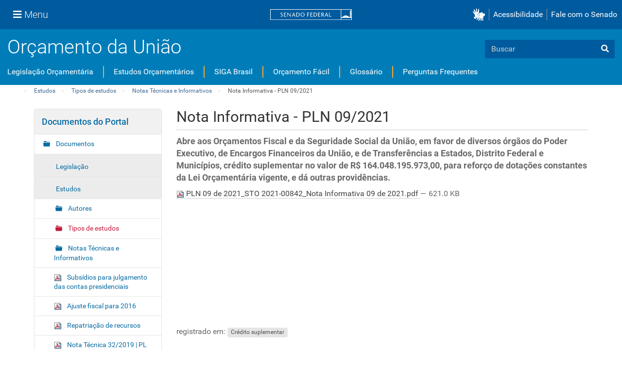

--- FILE ---
content_type: text/html;charset=utf-8
request_url: https://www12.senado.leg.br/orcamento/documentos/estudos/tipos-de-estudos/notas-tecnicas-e-informativos/pln-09-2021/view
body_size: 437115
content:
<!DOCTYPE html>
<html xmlns="http://www.w3.org/1999/xhtml" lang="pt-br" xml:lang="pt-br">
<head><meta http-equiv="Content-Type" content="text/html; charset=UTF-8" />
    <meta charset="utf-8" />
    <meta http-equiv="X-UA-Compatible" content="IE=edge" />
    <meta name="viewport" content="width=device-width, initial-scale=1, shrink-to-fit=no" />
    <meta name="author" content="Senado Federal" />
    <title>Nota Informativa - PLN 09/2021 — Portal do Orçamento</title>
    <link rel="shortcut icon" type="image/x-icon" href="/orcamento/++theme++senado/senado-favicon.ico" />
    
<meta name="DC.description" content="Abre aos Orçamentos Fiscal e da Seguridade Social da União, em favor de diversos órgãos do Poder Executivo, de Encargos Financeiros da União, e de Transferências a Estados, Distrito Federal e Municípios, crédito suplementar no valor de R$ 164.048.195.973,00, para reforço de dotações constantes da Lei Orçamentária vigente, e dá outras providências." /><meta name="description" content="Abre aos Orçamentos Fiscal e da Seguridade Social da União, em favor de diversos órgãos do Poder Executivo, de Encargos Financeiros da União, e de Transferências a Estados, Distrito Federal e Municípios, crédito suplementar no valor de R$ 164.048.195.973,00, para reforço de dotações constantes da Lei Orçamentária vigente, e dá outras providências." /><meta name="DC.format" content="application/pdf" /><meta name="DC.type" content="Arquivo" /><meta name="keywords" content="Crédito suplementar" /><meta name="DC.date.modified" content="2025-05-07T21:28:36-03:00" /><meta name="DC.subject" content="Crédito suplementar" /><meta name="DC.date.created" content="2021-06-24T19:50:43-03:00" /><meta name="DC.language" content="pt-br" /><meta content="summary" name="twitter:card" /><meta content="Portal do Orçamento" property="og:site_name" /><meta content="Nota Informativa - PLN 09/2021" property="og:title" /><meta content="website" property="og:type" /><meta content="Abre aos Orçamentos Fiscal e da Seguridade Social da União, em favor de diversos órgãos do Poder Executivo, de Encargos Financeiros da União, e de Transferências a Estados, Distrito Federal e Municípios, crédito suplementar no valor de R$ 164.048.195.973,00, para reforço de dotações constantes da Lei Orçamentária vigente, e dá outras providências." property="og:description" /><meta content="https://www12.senado.leg.br/orcamento/documentos/estudos/tipos-de-estudos/notas-tecnicas-e-informativos/pln-09-2021/view" property="og:url" /><meta content="https://www12.senado.leg.br/orcamento/logo.png" property="og:image" /><meta content="image/png" property="og:image:type" /><meta name="viewport" content="width=device-width, initial-scale=1.0" /><meta name="generator" content="Plone - http://plone.com" /><link rel="canonical" href="https://www12.senado.leg.br/orcamento/documentos/estudos/tipos-de-estudos/notas-tecnicas-e-informativos/pln-09-2021" /><link rel="search" href="https://www12.senado.leg.br/orcamento/@@search" title="Buscar neste site" /><link rel="stylesheet" type="text/css" href="https://www12.senado.leg.br/orcamento/++plone++production/++unique++2025-05-07T13:08:12.436476/default.css" data-bundle="production" /><link rel="stylesheet" type="text/css" href="https://www12.senado.leg.br/orcamento/++resource++static/css/orcamento.css?version=2026-01-23%2016%3A40%3A05" data-bundle="aplic-orcamento" /><link rel="stylesheet" type="text/css" href="https://www12.senado.leg.br/orcamento/++plone++static/++unique++2025-08-22%2011%3A21%3A32/plone-compiled.css" data-bundle="plone" /><link rel="stylesheet" type="text/css" href="https://www12.senado.leg.br/orcamento/++plone++static/++unique++2025-08-22%2011%3A21%3A32/plone-legacy-compiled.css" data-bundle="plone-legacy" /><link rel="stylesheet" type="text/css" href="https://www12.senado.leg.br/orcamento/++plone++static/++unique++2023-02-24%2017%3A14%3A50.339946/construct-bootstrap-javascript-compiled.css" data-bundle="construct-bootstrap-javascript" /><link rel="stylesheet" type="text/css" href="https://www12.senado.leg.br/orcamento/++plone++static/++unique++2023-02-24%2017%3A14%3A45.543101/construct-bootstrap-estilo-compiled.css" data-bundle="construct-bootstrap-estilo" /><link rel="stylesheet" type="text/css" href="https://www12.senado.leg.br/orcamento/++plone++static/++unique++2025-05-07%2013%3A08%3A12.433846/construct-senado-config-compiled.css" data-bundle="construct-senado-config" /><link rel="stylesheet" type="text/css" href="https://www12.senado.leg.br/orcamento/++resource++config/fontawesome/fontawesome4/css/font-awesome.min.css?version=2026-01-23%2016%3A54%3A46" data-bundle="construct-fontawesome-4" /><link rel="stylesheet" type="text/css" href="https://www12.senado.leg.br/orcamento//++theme++barceloneta/less/barceloneta-compiled.css" data-bundle="diazo" /><script type="text/javascript">PORTAL_URL = 'https://www12.senado.leg.br/orcamento';</script><script type="text/javascript" src="https://www12.senado.leg.br/orcamento/++plone++production/++unique++2025-05-07T13:08:12.436476/default.js" data-bundle="production"></script><script type="text/javascript" src="https://www12.senado.leg.br/orcamento/++resource++static/js/orcamento.js?version=2026-01-23%2016%3A40%3A05" data-bundle="aplic-orcamento"></script><script type="text/javascript" src="https://www12.senado.leg.br/orcamento/++plone++static/++unique++2025-08-22%2011%3A21%3A32/plone-compiled.min.js" data-bundle="plone"></script><script type="text/javascript" src="https://www12.senado.leg.br/orcamento/++plone++static/++unique++2025-08-22%2011%3A21%3A32/plone-legacy-compiled.js" data-bundle="plone-legacy"></script><script type="text/javascript" src="https://www12.senado.leg.br/orcamento/++plone++static/++unique++2023-02-24%2017%3A14%3A50.339946/construct-bootstrap-javascript-compiled.js" data-bundle="construct-bootstrap-javascript"></script><script type="text/javascript" src="https://www12.senado.leg.br/orcamento/++plone++static/++unique++2025-05-07%2013%3A08%3A12.433846/construct-senado-config-compiled.js" data-bundle="construct-senado-config"></script><link rel="stylesheet" type="text/css" href="https://www12.senado.leg.br/orcamento/++theme++senado/essencial/css/essencial.css" data-source="rules" /><link rel="stylesheet" type="text/css" href="https://www12.senado.leg.br/orcamento/++theme++senado/tema.css" data-source="rules" /><!-- <link rel="stylesheet" type="text/css" href="{$portal_url}/++theme++senado/anexo/plone-adapter.css" data-source="rules" /> --></head>
<body id="visual-portal-wrapper" class="frontend icons-on portaltype-file section-documentos site-orcamento subsection-estudos subsection-estudos-tipos-de-estudos subsection-estudos-tipos-de-estudos-notas-tecnicas-e-informativos template-file_view thumbs-on userrole-anonymous viewpermission-view" dir="ltr" data-i18ncatalogurl="https://www12.senado.leg.br/orcamento/plonejsi18n" data-view-url="https://www12.senado.leg.br/orcamento/documentos/estudos/tipos-de-estudos/notas-tecnicas-e-informativos/pln-09-2021/view" data-portal-url="https://www12.senado.leg.br/orcamento" data-pat-pickadate="{&quot;selectYears&quot;: 200}" data-base-url="https://www12.senado.leg.br/orcamento/documentos/estudos/tipos-de-estudos/notas-tecnicas-e-informativos/pln-09-2021"><header>
      <div id="header-institucional">
<script>
 
</script>

    <!-- navbar global -->
    <div class="sf-wrapper">
        <nav class="Triad navbar_global">
            <div>
                <button class="btn btn-lg btn-secondary js-sidebar-action" id="jstoggle" type="button"><i class="fas fa-bars"></i><span class="u-hideLower title-n"> Menu</span></button>
            </div>
            <div><a class="navbar_global-brand" href="https://www.senado.leg.br" title="Senado Federal"><img src="https://www.senado.leg.br/noticias/essencial/images/senado.svg" alt="Title" /></a></div>
            
            <div>

                <div class="Rail Rail--fenced u-hideLower"><a class="js-vlibras" role="button" title="acessibilidade"><img src="https://www.senado.leg.br/noticias/essencial/images/hands.svg" alt="libras" width="25px" /></a><a class="link link-deep" href="https://www12.senado.leg.br/institucional/responsabilidade-social/acessibilidade/pages/acessibilidade-no-portal-do-senado">Acessibilidade</a><a class="link link-deep" href="http://www12.senado.gov.br/institucional/falecomosenado">Fale com o Senado</a></div>
                <a role="button" title="acessibilidade" class="js-vlibras btn u-hideUpper"><img src="https://www.senado.leg.br/noticias/essencial/images/hands.svg" alt="libras" width="25px" /></a>
                <a class="btn btn-lg btn-secondary u-hideUpper" href="http://www12.senado.gov.br/institucional/falecomosenado"><i class="fas fa-phone"></i></a>
            </div>
        </nav>
    </div>

    <!-- sidebar -->
    <div class="sf-wrapper">
     <aside class="sidebar" style="visibility: hidden;">
      <div class="title mb-2 py-3 text-center border-bottom">MENU</div>
      <div class="sidebar-menu">
       <div class="sidebar-branch">
        <div class="sidebar-toggle" aria-haspopup="true" aria-expanded="false" tabindex="0">Institucional</div>
        <div class="sidebar-wrapper">
         <div class="sidebar-menu">
          <div class="sidebar-title">
           <a class="link link-light--tertiary" href="https://www12.senado.leg.br/institucional">Institucional</a>
          </div>
          <div class="sidebar-branch">
           <div class="sidebar-toggle" aria-haspopup="true" aria-expanded="false" tabindex="0">Sobre o Senado</div>
           <div class="sidebar-wrapper">
            <div class="sidebar-menu">
             <div class="sidebar-title">Sobre o Senado</div>
             <a class="sidebar-leaf link link-light--tertiary" href="https://www.senado.leg.br/senado/hotsites/entendaatleg/">Atribuições</a><a class="sidebar-leaf link link-light--tertiary" href="https://www.senado.leg.br/senado/hotsites/entendaatleg/">Composição</a><a class="sidebar-leaf link link-light--tertiary" href="https://www12.senado.leg.br/institucional/estrutura/estruturaorganizacional">Estrutura
              Organizacional</a><a class="sidebar-leaf link link-light--tertiary" href="https://www.senado.leg.br/senado/hotsites/entendaatleg/">Funcionamento</a><a class="sidebar-leaf link link-light--tertiary" href="https://www12.senado.leg.br/institucional/documentos/sobre-o-senado/historia">História</a>
              <a class="sidebar-leaf link link-light--tertiary" href="https://www12.senado.leg.br/institucional/manuais-e-guias-do-senado-federal">Manuais e Guias
              </a>
              <a class="sidebar-leaf link link-light--tertiary" href="https://www12.senado.leg.br/institucional/responsabilidade-social">Responsabilidade
              Social</a>
              <a class="sidebar-leaf link link-light--tertiary" href="https://www2.congressonacional.leg.br/visite">Visite
              o Senado</a>
            </div>
           </div>
          </div>
          <div class="sidebar-branch">
           <div class="sidebar-toggle" aria-haspopup="true" aria-expanded="false" tabindex="0">Fale com o Senado</div>
           <div class="sidebar-wrapper">
            <div class="sidebar-menu">
             <div class="sidebar-title">
              <a class="link link-light--tertiary" href="https://www12.senado.leg.br/institucional/falecomosenado">Fale
               com o Senado</a>
             </div>
             <a class="sidebar-leaf link link-light--tertiary" href="https://www.senado.leg.br/transparencia/LAI/secrh/parla_inter.pdf">Contato
              dos Senadores</a><a class="sidebar-leaf link link-light--tertiary" href="https://www12.senado.leg.br/institucional/falecomosenado">Contatos
              do Senado</a><a class="sidebar-leaf link link-light--tertiary" href="https://adm.senado.gov.br/ergon-ng-reports/api/v1/diretores-e-coordenadores?formato=pdf">Diretores
              e Coordenadores</a><a class="sidebar-leaf link link-light--tertiary" href="https://www12.senado.leg.br/transparencia/formtransparencia">Lei
              de Acesso à Informação</a><a class="sidebar-leaf link link-light--tertiary" href="https://www12.senado.leg.br/institucional/ouvidoria">Ouvidoria</a><a class="sidebar-leaf link link-light--tertiary" href="https://www12.senado.leg.br/perguntas-frequentes">Perguntas
              Frequentes</a><a class="sidebar-leaf link link-light--tertiary" href="https://www12.senado.leg.br/institucional/redes-sociais">Redes
              Sociais</a>
            </div>
           </div>
          </div>
          <div class="sidebar-branch">
           <div class="sidebar-toggle" aria-haspopup="true" aria-expanded="false" tabindex="0">Páginas Institucionais</div>
           <div class="sidebar-wrapper">
            <div class="sidebar-menu">
             <div class="sidebar-title">Páginas Institucionais</div>
             <a class="sidebar-leaf link link-light--tertiary" href="https://www12.senado.leg.br/institucional/responsabilidade-social/acessibilidade">Acessibilidade</a><a class="sidebar-leaf link link-light--tertiary" href="https://www12.senado.leg.br/institucional/eventos">Agenda
              de Eventos</a><a class="sidebar-leaf link link-light--tertiary" href="https://www12.senado.leg.br/institucional/arquivo">Arquivo</a><a class="sidebar-leaf link link-light--tertiary" href="https://www12.senado.leg.br/institucional/biblioteca">Biblioteca</a><a class="sidebar-leaf link link-light--tertiary" href="https://www12.senado.leg.br/institucional/datasenado">DataSenado</a><a class="sidebar-leaf link link-light--tertiary" href="https://www12.senado.leg.br/institucional/delegacia-virtual">Delegacia
              Virtual</a><a class="sidebar-leaf link link-light--tertiary" href="https://www12.senado.leg.br/institucional/responsabilidade-social/equidade">Equidade</a><a class="sidebar-leaf link link-light--tertiary" href="https://www12.senado.leg.br/institucional/escoladegoverno">Escola
              de Governo</a><a class="sidebar-leaf link link-light--tertiary" href="https://www12.senado.leg.br/jovemsenador">Jovem Senador</a><a class="sidebar-leaf link link-light--tertiary" href="https://livraria.senado.leg.br">Livraria</a><a class="sidebar-leaf link link-light--tertiary" href="https://www12.senado.leg.br/institucional/museu">Museu</a><a class="sidebar-leaf link link-light--tertiary" href="https://www12.senado.leg.br/institucional/omv">Observatório
              da Mulher</a><a class="sidebar-leaf link link-light--tertiary" href="https://www12.senado.leg.br/institucional/responsabilidade-social/oel">Observatório Equidade no Legislativo</a><a class="sidebar-leaf link link-light--tertiary" href="https://www12.senado.leg.br/institucional/ouvidoria">Ouvidoria</a><a class="sidebar-leaf link link-light--tertiary" href="https://www12.senado.leg.br/institucional/presidencia">Presidência</a><a class="sidebar-leaf link link-light--tertiary" href="https://www12.senado.leg.br/institucional/procuradoria">Procuradoria
              da Mulher</a><a class="sidebar-leaf link link-light--tertiary" href="https://www12.senado.leg.br/institucional/protecao-dados">Proteção de Dados</a>
              <a class="sidebar-leaf link link-light--tertiary" href="https://www12.senado.leg.br/institucional/sis">SIS/Saúde</a><a class="sidebar-leaf link link-light--tertiary" href="https://www12.senado.leg.br/institucional/responsabilidade-social/sustentabilidade">Sustentabilidade</a>
            </div>
           </div>
          </div>
          <div class="sidebar-branch">
           <div class="sidebar-toggle" aria-haspopup="true" aria-expanded="false" tabindex="0">Serviços</div>
           <div class="sidebar-wrapper">
            <div class="sidebar-menu">
             <div class="sidebar-title">Serviços</div>
             <a class="sidebar-leaf link link-light--tertiary" href="https://atom.senado.leg.br/">Arquivo
              Digital</a>
             <a class="sidebar-leaf link link-light--tertiary" href="https://www12.senado.leg.br/institucional/carta-de-servicos">Carta
              de Serviços</a>
              <a class="sidebar-leaf link link-light--tertiary" href="https://www.senado.leg.br/e-protocolo/index.aspx">e-Protocolo</a>
              <a class="sidebar-leaf link link-light--tertiary" href="https://www12.senado.leg.br/institucional/pessoas/pessoas">Página
              Pessoas</a><a class="sidebar-leaf link link-light--tertiary" href="https://www12.senado.leg.br/institucional/estagio">Programa
              de Estágio</a>
            </div>
           </div>
          </div>
          <div class="sidebar-branch">
           <div class="sidebar-toggle" aria-haspopup="true" aria-expanded="false" tabindex="0">Especiais</div>
           <div class="sidebar-wrapper">
            <div class="sidebar-menu">
             <div class="sidebar-title">ESPECIAIS</div>
             <a class="sidebar-leaf link link-light--tertiary" href="https://www12.senado.leg.br/institucional/bicentenario-da-independencia">Bicentenário da Independência do Brasil</a>
             <a class="sidebar-leaf link link-light--tertiary" href="https://www.senado.leg.br/senado/hotsites/pd50/default.asp?_gl=1*jqb9me*_ga*MTE5MTE5NDIxMy4xNjk3MjE3MDE3*_ga_CW3ZH25XMK*MTY5ODA2MzUyMS4yLjEuMTY5ODA2NTQ3OS4wLjAuMA..">Prodasen 50 anos</a>
             <a class="sidebar-leaf link link-light--tertiary" href="https://www12.senado.leg.br/senado200anos/" target="_blank">Senado 200 anos</a>
             <a class="sidebar-leaf link link-light--tertiary" href="https://www12.senado.leg.br/institucional/desafio-senado-200-anos" target="_blank">Desafio Senado 200 anos</a>
             <a class="sidebar-leaf link link-light--tertiary" href="https://www.senado.leg.br/senado/hotsites/conorf30/default.asp" target="_blank">CONORF 30 Anos</a>
             <a class="sidebar-leaf link link-light--tertiary" href="https://www.senado.leg.br/senado/hotsites/Conleg65/index.asp" target="_blank">CONLEG 65 Anos</a>
             <a class="sidebar-leaf link link-light--tertiary" href="https://www.senado.leg.br/senado/hotsites/ConfEq/index.asp" target="_blank">200 anos da Confederação do Equador</a>
            </div>
           </div>
          </div>
         </div>
        </div>
       </div>
       <div class="sidebar-branch">
        <div class="sidebar-toggle" aria-haspopup="true" aria-expanded="false" tabindex="0">Senadores</div>
        <div class="sidebar-wrapper">
         <div class="sidebar-menu">
          <div class="sidebar-title">
           <a class="link link-light--tertiary" href="https://www25.senado.leg.br/web/senadores">Senadores</a>
          </div>
          <div class="sidebar-branch">
           <div class="sidebar-toggle" aria-haspopup="true" aria-expanded="false" tabindex="0">Legislatura Atual</div>
           <div class="sidebar-wrapper">
            <div class="sidebar-menu">
             <div class="sidebar-title">
              <a class="link link-light--tertiary" href="https://www25.senado.leg.br/web/senadores">Legislatura
               Atual</a>
             </div>
             <a class="sidebar-leaf link link-light--tertiary" href="https://www25.senado.leg.br/web/senadores/em-exercicio">Senadores
              em Exercício</a><a class="sidebar-leaf link link-light--tertiary" href="https://www25.senado.leg.br/web/senadores/comissao-diretora">Comissão
              Diretora</a><a class="sidebar-leaf link link-light--tertiary" href="https://www25.senado.leg.br/web/senadores/liderancas-parlamentares">Lideranças
              Parlamentares</a><a class="sidebar-leaf link link-light--tertiary" href="https://www25.senado.leg.br/web/senadores/fora-de-exercicio">Senadores
              Fora de Exercício</a>
            </div>
           </div>
          </div>
          <a class="sidebar-leaf link link-light--tertiary" href="https://www25.senado.leg.br/web/senadores/legislaturas-anteriores">Legislaturas
           Anteriores</a>
          <div class="sidebar-branch">
           <div class="sidebar-toggle" aria-haspopup="true" aria-expanded="false" tabindex="0">Presidentes</div>
           <div class="sidebar-wrapper">
            <div class="sidebar-menu">
             <div class="sidebar-title">
              <a class="link link-light--tertiary" href="https://www25.senado.leg.br/web/senadores/presidentes">Presidentes</a>
             </div>
             <a class="sidebar-leaf link link-light--tertiary" href="https://www25.senado.leg.br/web/senadores/presidentes/imperio">Império
              (1826-1889)</a><a class="sidebar-leaf link link-light--tertiary" href="https://www25.senado.leg.br/web/senadores/republica-velha">República
              Velha (1889 - 1930)</a><a class="sidebar-leaf link link-light--tertiary" href="https://www25.senado.leg.br/web/senadores/pos-1930">Pós-1930</a><a class="sidebar-leaf link link-light--tertiary" href="https://www25.senado.leg.br/web/senadores/pos-1964">Pós-1964</a><a class="sidebar-leaf link link-light--tertiary" href="https://www25.senado.leg.br/web/senadores/nova-republica">Nova
              República</a>
            </div>
           </div>
          </div>
          <div class="sidebar-branch">
           <div class="sidebar-toggle" aria-haspopup="true" aria-expanded="false" tabindex="0">Mais</div>
           <div class="sidebar-wrapper">
            <div class="sidebar-menu">
             <div class="sidebar-title">Mais</div>
             <a class="sidebar-leaf link link-light--tertiary" href="https://www25.senado.leg.br/web/senadores/posse">Posse
              de Senadores</a><a class="sidebar-leaf link link-light--tertiary" href="https://www12.senado.leg.br/dados-abertos">Dados
              Abertos</a><a class="sidebar-leaf link link-light--tertiary" href="https://www12.senado.leg.br/perguntas-frequentes">Perguntas
              Frequentes</a>
            </div>
           </div>
          </div>
         </div>
        </div>
       </div>
       <div class="sidebar-branch">
        <div class="sidebar-toggle" aria-haspopup="true" aria-expanded="false" tabindex="0">Atividade Legislativa</div>
        <div class="sidebar-wrapper">
         <div class="sidebar-menu">
          <div class="sidebar-title">
           <a class="link link-light--tertiary" href="https://www25.senado.leg.br/web/atividade">Atividade
            Legislativa</a>
          </div>
          <div class="sidebar-branch">
           <div class="sidebar-toggle" aria-haspopup="true" aria-expanded="false" tabindex="0">Plenário</div>
           <div class="sidebar-wrapper">
            <div class="sidebar-menu">
             <div class="sidebar-title">
              <a class="link link-light--tertiary" href="https://www25.senado.leg.br/web/atividade/sessao-plenaria">Plenário</a>
             </div>
             <a class="sidebar-leaf link link-light--tertiary" href="https://www25.senado.leg.br/web/atividade/sessao-plenaria">Sessão
              Plenária</a><a class="sidebar-leaf link link-light--tertiary" href="https://www.senado.leg.br/atividade/plenario/ordemdodia">Ordem
              do Dia</a><a class="sidebar-leaf link link-light--tertiary" href="https://legis.senado.leg.br/diarios/ver">Diários</a><a class="sidebar-leaf link link-light--tertiary" href="https://www25.senado.leg.br/web/atividade/anais">Anais do Senado</a><a class="sidebar-leaf link link-light--tertiary" href="https://www25.senado.leg.br/web/atividade/pronunciamentos">Pronunciamentos</a>
            </div>
           </div>
          </div>
          <div class="sidebar-branch">
           <div class="sidebar-toggle" aria-haspopup="true" aria-expanded="false" tabindex="0">Comissões</div>
           <div class="sidebar-wrapper">
            <div class="sidebar-menu">
             <div class="sidebar-title">
              <a class="link link-light--tertiary" href="https://legis.senado.leg.br/comissoes">Comissões</a>
             </div>
             <a class="sidebar-leaf link link-light--tertiary" href="https://legis.senado.leg.br/comissoes">Agenda</a>
             <a class="sidebar-leaf link link-light--tertiary" href="https://legis.senado.leg.br/comissoes/pesquisa_comissao">Pesquisar Comissões</a>
            </div>
           </div>
          </div>
          <div class="sidebar-branch">
           <div class="sidebar-toggle" aria-haspopup="true" aria-expanded="false" tabindex="0">Projetos e Matérias</div>
           <div class="sidebar-wrapper">
            <div class="sidebar-menu">
             <div class="sidebar-title">Projetos e Matérias</div>
             <a class="sidebar-leaf link link-light--tertiary" href="https://www25.senado.leg.br/web/atividade/materias">Pesquisas</a><a class="sidebar-leaf link link-light--tertiary" href="https://www25.senado.leg.br/web/atividade/materias/acompanhamento/minhas-materias">Acompanhamento
              de Matérias</a>
            </div>
           </div>
          </div>
          <div class="sidebar-branch">
           <div class="sidebar-toggle" aria-haspopup="true" aria-expanded="false" tabindex="0">Informações
            Legislativas</div>
           <div class="sidebar-wrapper">
            <div class="sidebar-menu">
             <div class="sidebar-title">Informações Legislativas</div>
             <a class="sidebar-leaf link link-light--tertiary" href="https://www25.senado.leg.br/web/atividade/relatorios-mensais">Relatórios
              Mensais</a><a class="sidebar-leaf link link-light--tertiary" href="https://www25.senado.leg.br/web/atividade/relatorio-da-presidencia">Relatórios
              da Presidência</a><a class="sidebar-leaf link link-light--tertiary" href="https://www9.senado.gov.br/QvAJAXZfc/opendoc.htm?document=senado%2Fpainel%20legislativo.qvw&amp;host=QVS%40www9&amp;anonymous=true">Estatísticas</a><a class="sidebar-leaf link link-light--tertiary" href="https://www25.senado.leg.br/web/atividade/autoridades">Autoridades</a><a class="sidebar-leaf link link-light--tertiary" href="https://www25.senado.leg.br/web/atividade/relatorios-legislativos/covid-19">Enfrentamento
              ao Coronavírus</a><a class="sidebar-leaf link link-light--tertiary" href="https://www12.senado.leg.br/institucional/falecomosenado/processo-legislativo">Atendimento
              ao Usuário</a>
            </div>
           </div>
          </div>
          <div class="sidebar-branch">
           <div class="sidebar-toggle" aria-haspopup="true" aria-expanded="false" tabindex="0">Legislação</div>
           <div class="sidebar-wrapper">
            <div class="sidebar-menu">
             <div class="sidebar-title">
              <a class="link link-light--tertiary" href="https://www25.senado.leg.br/web/atividade/legislacao">Legislação</a>
             </div>
             <a class="sidebar-leaf link link-light--tertiary" href="https://www25.senado.leg.br/web/atividade/legislacao/constituicao-federal">Constituição Federal</a>
              <a class="sidebar-leaf link link-light--tertiary" href="https://www25.senado.leg.br/web/atividade/legislacao/legislacao-federal">Legislação Federal</a>
              <a class="sidebar-leaf link link-light--tertiary" href="https://www25.senado.leg.br/web/atividade/legislacao/regimento-interno">Regimento Interno</a>
            </div>
           </div>
          </div>
          <a class="sidebar-leaf link link-light--tertiary" href="https://www25.senado.leg.br/web/atividade/conselhos">Órgãos
           do parlamento</a>
          <div class="sidebar-branch">
           <div class="sidebar-toggle" aria-haspopup="true" aria-expanded="false" tabindex="0">Mais</div>
           <div class="sidebar-wrapper">
            <div class="sidebar-menu">
             <div class="sidebar-title">Mais</div>
             <a class="sidebar-leaf link link-light--tertiary" href="https://www25.senado.leg.br/web/atividade/autoridades">Autoridades</a><a class="sidebar-leaf link link-light--tertiary" href="https://www25.senado.leg.br/web/atividade/simplificou">Simplificou</a><a class="sidebar-leaf link link-light--tertiary" href="https://www12.senado.leg.br/perguntas-frequentes">Perguntas
              Frequentes</a><a class="sidebar-leaf link link-light--tertiary" href="https://www.senado.leg.br/senado/hotsites/entendaatleg/">Entenda
              a Atividade Legislativa</a>
            </div>
           </div>
          </div>
         </div>
        </div>
       </div>
       <div class="sidebar-branch">
        <div class="sidebar-toggle" aria-haspopup="true" aria-expanded="false" tabindex="0">Comunicação</div>
        <div class="sidebar-wrapper">
         <div class="sidebar-menu">
          <div class="sidebar-title">Comunicação</div>
          <a class="sidebar-leaf link link-light--tertiary" href="http://www12.senado.leg.br/noticias">Senado Notícias</a><a class="sidebar-leaf link link-light--tertiary" href="http://www12.senado.leg.br/radio">Rádio Senado</a><a class="sidebar-leaf link link-light--tertiary" href="http://www12.senado.leg.br/tv">TV Senado</a><a class="sidebar-leaf link link-light--tertiary" href="http://www12.senado.leg.br/multimidia">Senado
           Multimídia</a><a class="sidebar-leaf link link-light--tertiary" href="http://www12.senado.leg.br/verifica">Senado Verifica</a><a class="sidebar-leaf link link-light--tertiary" href="http://www12.senado.leg.br/fotos">Senado Fotos</a><a class="sidebar-leaf link link-light--tertiary" href="http://www12.senado.leg.br/assessoria-de-imprensa">Assessoria
           de Imprensa</a>
         </div>
        </div>
       </div>
       <div class="sidebar-branch">
        <div class="sidebar-toggle" aria-haspopup="true" aria-expanded="false" tabindex="0">Publicações</div>
        <div class="sidebar-wrapper">
         <div class="sidebar-menu">
          <div class="sidebar-title">
           <a class="link link-light--tertiary" href="https://www12.senado.leg.br/publicacoes">Publicações</a>
          </div>
          <div class="sidebar-branch">
           <div class="sidebar-toggle" aria-haspopup="true" aria-expanded="false" tabindex="0">Publicações Oficiais</div>
           <div class="sidebar-wrapper">
            <div class="sidebar-menu">
             <div class="sidebar-title">
              <a class="link link-light--tertiary" href="https://www12.senado.leg.br/publicacoes">Publicações
               Oficiais</a>
             </div>
             <a class="sidebar-leaf link link-light--tertiary" href="https://legis.senado.leg.br/diarios/ver">Diários</a> <a class="sidebar-leaf link link-light--tertiary" href="https://www25.senado.leg.br/web/atividade/anais">Anais do Senado</a> <a class="sidebar-leaf link link-light--tertiary" href="https://www.senado.leg.br/atividade/const/constituicao-federal.asp">Constituição
              Federal</a> <a class="sidebar-leaf link link-light--tertiary" href="https://www25.senado.leg.br/web/atividade/regimento-interno">Regimento
              Interno</a> <a class="sidebar-leaf link link-light--tertiary" href="https://www25.senado.leg.br/web/atividade/relatorio-da-presidencia">Relatório
              da Presidência</a> <a class="sidebar-leaf link link-light--tertiary" href="https://www25.senado.leg.br/web/atividade/relatorios-mensais">Relatórios
              Mensais</a> <a class="sidebar-leaf link link-light--tertiary" href="https://www.senado.leg.br/publicacoes/anais/asp/PQ_Pesquisar.asp">Anais
              do Senado</a>
            </div>
           </div>
          </div>
          <a class="sidebar-leaf link link-light--tertiary" href="https://www12.senado.leg.br/publicacoes/estudos-legislativos/homeestudoslegislativos">Estudos
           Legislativos</a> <a class="sidebar-leaf link link-light--tertiary" href="https://www12.senado.leg.br/orcamento/estudos-orcamentarios">Estudos
           Orçamentários</a> <a class="sidebar-leaf link link-light--tertiary" href="https://www12.senado.leg.br/publicacoes/conselho-editorial-1">Conselho
           Editorial</a> <a class="sidebar-leaf link link-light--tertiary" href="https://www12.senado.leg.br/ril">Revista de Informação
           Legislativa</a> <a class="sidebar-leaf link link-light--tertiary" href="https://www12.senado.leg.br/audiolivros/lma/lista-de-publicacoes-acessiveis.html">Publicações Acessíveis</a>
          <div class="sidebar-branch">
           <div class="sidebar-toggle" aria-haspopup="true" aria-expanded="false" tabindex="0">Mais</div>
           <div class="sidebar-wrapper">
            <div class="sidebar-menu">
             <div class="sidebar-title">Mais</div>
             <a class="sidebar-leaf link link-light--tertiary" href="https://www12.senado.leg.br/perguntas-frequentes">Perguntas
              Frequentes</a>
            </div>
           </div>
          </div>
         </div>
        </div>
       </div>
        <div class="sidebar-branch">
        <div class="sidebar-toggle" aria-haspopup="true" aria-expanded="false" tabindex="0">Transparência e Prestação de Contas</div>
        <div class="sidebar-wrapper">
         <div class="sidebar-menu">
          <div class="sidebar-title">
           <a class="link link-light--tertiary" href="https://www12.senado.leg.br/transparencia">Transparência e Prestação de Contas</a>
          </div>
          <a class="sidebar-leaf link link-light--tertiary" href="https://www25.senado.leg.br/web/transparencia/sen">Senadores</a><a class="sidebar-leaf link link-light--tertiary" href="https://www12.senado.leg.br/transparencia/prestacao-de-contas/transparencia-e-prestacao-de-contas">Prestação
           de Contas</a><a class="sidebar-leaf link link-light--tertiary" href="https://www12.senado.leg.br/transparencia/gestgov/HP-gestao-e-governanca">Gestão
           e Governança</a><a class="sidebar-leaf link link-light--tertiary" href="https://www12.senado.leg.br/transparencia/licitacoes-e-contratos/licitacoes-e-contratos">Licitações
           e Contratos</a><a class="sidebar-leaf link link-light--tertiary" href="https://www12.senado.leg.br/transparencia/rh/HP-recursos-humanos">Gestão
           de Pessoas</a><a class="sidebar-leaf link link-light--tertiary" href="https://www12.senado.leg.br/transparencia/orcamento-e-financas/orcamento-e-financas">Orçamento
           e Finanças</a><a class="sidebar-leaf link link-light--tertiary" href="https://www12.senado.leg.br/dados-abertos">Dados
           Abertos</a>
          <div class="sidebar-branch">
           <div class="sidebar-toggle" aria-haspopup="true" aria-expanded="false" tabindex="0">Mais</div>
           <div class="sidebar-wrapper">
            <div class="sidebar-menu">
             <div class="sidebar-title">Mais</div>
             <a class="sidebar-leaf link link-light--tertiary" href="https://www12.senado.leg.br/transparencia/sobre-1">Transparência
              Pública</a> <a class="sidebar-leaf link link-light--tertiary" href="https://www12.senado.leg.br/transparencia/leg/legislacao-relacionada">Legislação
              Relacionada</a> <a class="sidebar-leaf link link-light--tertiary" href="https://www12.senado.leg.br/transparencia/itpl">Índice
              de Transparência</a><a class="sidebar-leaf link link-light--tertiary" href="https://www12.senado.leg.br/perguntas-frequentes">Perguntas
              Frequentes</a><a class="sidebar-leaf link link-light--tertiary" href="https://www12.senado.leg.br/transparencia/ctcs/conselho-de-transparencia">Conselho
              de Transparência</a>
            </div>
           </div>
          </div>
         </div>
        </div>
       </div>
       <div class="sidebar-branch">
        <div class="sidebar-toggle" aria-haspopup="true" aria-expanded="false" tabindex="0">e-Cidadania</div>
        <div class="sidebar-wrapper">
         <div class="sidebar-menu">
          <div class="sidebar-title">
           <a class="link link-light--tertiary" href="https://www12.senado.leg.br/ecidadania">e-Cidadania</a>
          </div>
          <a class="sidebar-leaf link link-light--tertiary" href="https://www12.senado.leg.br/ecidadania/sobre">Sobre</a><a class="sidebar-leaf link link-light--tertiary" href="https://www12.senado.leg.br/ecidadania/principalideia">Ideia
           Legislativa</a><a class="sidebar-leaf link link-light--tertiary" href="https://www12.senado.leg.br/ecidadania/principalaudiencia">Evento
           Interativo</a><a class="sidebar-leaf link link-light--tertiary" href="https://www12.senado.leg.br/ecidadania/principalmateria">Consulta
           Pública</a><a class="sidebar-leaf link link-light--tertiary" href="https://www12.senado.leg.br/ecidadania/oficinalegislativa">Oficina
           Legislativa</a><a class="sidebar-leaf link link-light--tertiary" href="https://www12.senado.leg.br/ecidadania/login">Entrar</a>
          <div class="sidebar-branch">
           <div class="sidebar-toggle" aria-haspopup="true" aria-expanded="false" tabindex="0">Mais</div>
           <div class="sidebar-wrapper">
            <div class="sidebar-menu">
             <div class="sidebar-title">Mais</div>
             <a class="sidebar-leaf link link-light--tertiary" href="https://www12.senado.leg.br/ecidadania/documentos/home/resultados">Relatórios</a><a class="sidebar-leaf link link-light--tertiary" href="https://www12.senado.leg.br/ecidadania/termo">Termos
              de Uso</a><a class="sidebar-leaf link link-light--tertiary" href="https://www12.senado.leg.br/ecidadania/validar-declaracao">Validação
              de Declaração</a><a class="sidebar-leaf link link-light--tertiary" href="https://www.senado.gov.br/bi-arqs/Arquimedes/ecidadania/relatorio-simplificado-ingles-pdf.pdf">English</a><a class="sidebar-leaf link link-light--tertiary" href="https://www.senado.gov.br/bi-arqs/Arquimedes/ecidadania/relatorio-simplificado-espanhol-pdf.pdf">Español</a><a class="sidebar-leaf link link-light--tertiary" href="https://www12.senado.leg.br/ecidadania/avalie">Fale
              Conosco</a><a class="sidebar-leaf link link-light--tertiary" href="https://www12.senado.leg.br/perguntas-frequentes">Perguntas
              Frequentes</a>
            </div>
           </div>
          </div>
         </div>
        </div>
       </div>
       <div class="sidebar-branch">
           <a class="sidebar-leaf link link-light--tertiary u-fontNormal" style="font-weight:bold !important;" href="https://www12.senado.leg.br/orcamento">Orçamento da União</a>
       </div>

       <div class="border-top my-2"></div>
       <a class="sidebar-leaf link link-light--tertiary u-fontNormal" href="https://www12.senado.leg.br/institucional/presidencia">Presidência</a><a class="sidebar-leaf link link-light--tertiary u-fontNormal" href="https://www12.senado.leg.br/institucional/ouvidoria">Ouvidoria</a><a class="sidebar-leaf link link-light--tertiary u-fontNormal" href="https://www12.senado.leg.br/institucional/procuradoria">Procuradoria
        da Mulher</a><a class="sidebar-leaf link link-light--tertiary u-fontNormal" href="https://www12.senado.leg.br/institucional/omv">Observatório
        da Mulher</a><a class="sidebar-leaf link link-light--tertiary u-fontNormal" href="https://www12.senado.leg.br/interlegis">Interlegis</a><a class="sidebar-leaf link link-light--tertiary u-fontNormal" href="https://www12.senado.leg.br/ifi">Instituição Fiscal
        Independente</a>
       <div class="border-top my-2"></div>
       <a class="sidebar-leaf link link-light--tertiary" href="https://www12.senado.leg.br/institucional/falecomosenado">Fale
        com o Senado</a><a class="sidebar-leaf link link-light--tertiary" href="https://www12.senado.leg.br/transparencia/formtransparencia">Acesso
        à Informação</a><a class="sidebar-leaf link link-light--tertiary" href="https://www12.senado.leg.br/institucional/carta-de-servicos">Carta
        de Serviços </a> <a class="sidebar-leaf link link-light--tertiary" href="https://www12.senado.leg.br/institucional/redes-sociais">Redes
        Sociais</a> <a class="sidebar-leaf link link-light--tertiary" href="https://www12.senado.leg.br/institucional/documentos/politica-de-uso-do-portal-do-senado-federal">Política
        de uso</a>
        <a class="sidebar-leaf link link-light--tertiary" href="https://www12.senado.leg.br/institucional/protecao-dados">Proteção de Dados</a>
       <div class="border-top my-2"></div>
       <div class="Rail Rail--fenced">
        <a class="sidebar-leaf link link-light--tertiary" href="https://www12.senado.leg.br/institucional/carta-de-servicos/en/carta-de-servicos">English</a><a class="sidebar-leaf link link-light--tertiary" href="https://www12.senado.leg.br/institucional/carta-de-servicos/es/carta-de-servicos">Español</a><a class="sidebar-leaf link link-light--tertiary" href="https://www12.senado.leg.br/institucional/carta-de-servicos/fr/carta-de-servicos">Français</a>
       </div>
       <div class="border-top my-2"></div>
       <a class="sidebar-leaf link link-light--tertiary" href="https://intranet.senado.leg.br"><i class="fas fa-lock mr-1"></i> Intranet</a>
      </div>
     </aside>
    </div>

</div>
    </header><div class="outer-wrapper">
      <header id="content-header">
        <div class="container">
          
      <!-- Portal Config -->
      <!-- Informação de configuração do portal. -->
      <div id="portal-config" style="display: none;"><!-- Portal Config -->
<div>
    <div id="tituloPortal">Orçamento da União</div>
</div>
</div>

      <!-- Portal Statistics -->
      





<script role="script-statistics" async="async" src="https://www.google-analytics.com/analytics.js"></script>


<script role="script-statistics">
window.ga=window.ga||function(){(ga.q=ga.q||[]).push(arguments)};ga.l=+new Date;
ga('create', 'UA-27295293-6' , 'auto');
ga('create', 'UA-101435193-1', 'auto', 'global', {'alwaysSendReferrer': true});

ga('send'       , 'pageview');
ga('global.send', 'pageview');
</script>

<!-- e-Cidadania -->
<script role="script-statistics">
try {
    var PATH_ECIDADANIA = "/ecidadania";
    if (window.location.pathname.startsWith(PATH_ECIDADANIA)) {
        ga('create', 'UA-31794570-1', 'auto', 'ec', {'alwaysSendReferrer': true});
        ga('ec.send', 'pageview');
    }
} catch (e) {
    console.error("Script statistics error");
    console.error(e);
}
</script>


<!-- Global site tag (gtag.js) - Google Analytics -->
<script role="script-statistics" async="" src="https://www.googletagmanager.com/gtag/js?id=G-CW3ZH25XMK"></script>


<script role="script-statistics">
window.dataLayer = window.dataLayer || [];
function gtag(){dataLayer.push(arguments);}
gtag('js'    , new Date());
gtag('config', 'G-CW3ZH25XMK');
</script>












      <!-- Portal Menu Personalizado -->
      

      <!-- Portal Login -->
      

      

    
          
        </div>
        
        
        
        <!-- Theme header -->
        <div class="sf-wrapper">
            <div class="menu-local">
                <div class="pt-2"><a class="nav_control-title d-none" href="#"><img class="img-fluid" src="/orcamento/++theme++senado/" alt="Senado Federal" /></a>
                    <div class="nav_control-title">
                        <h1><a id="portal-home-link" href="https://www12.senado.leg.br/orcamento">Orçamento da União</a></h1>
                    </div>
                </div>
            
				

                <button class="btn_control-res btn btn-tertiary btn-lg visible-xs" type="button" data-toggle="collapse.se" data-target="#menu-local__form" aria-controls="menu-local__form" aria-expanded="false" aria-label="Exibe busca"><i class="fas fa-search"></i></button>
                
                <div class="menu-local__social"><a class="link link-deep--facebook" href="https://www.facebook.com/SenadoFederal" title="Facebook" target="_blank"><i class="fab fa-facebook"></i></a><a class="link link-deep-twitter" href="https://x.com/senadofederal" title="X" target="_blank"><i class="fab fa-twitter"></i></a><a class="link link-deep--instagram" href="https://www.instagram.com/senadofederal" title="Instagram" target="_blank"><i class="fab fa-instagram"></i></a><a class="link link-deep--youtube" href="https://www.youtube.com/user/TVSenadoOficial" title="Youtube" target="_blank"><i class="fab fa-youtube"></i></a><a class="link link-deep--whatsapp" href="https://www.youtube.com/user/TVSenadoOficial" title="WhatsApp" target="_blank"><i class="fab fa-whatsapp"></i></a><a class="link link-deep--flickr" href="https://www.youtube.com/user/TVSenadoOficial" title="Flickr" target="_blank"><i class="fab fa-flickr"></i></a><a class="link link-deep--telegram" href="https://www.youtube.com/user/TVSenadoOficial" title="Telegram" target="_blank"><i class="fab fa-telegram-plane"></i></a><a class="link link-deep--linkedin" href="https://www.youtube.com/user/TVSenadoOficial" title="Linked In" target="_blank"><i class="fab fa-linkedin-in"></i></a></div>
                 <form class="portal-search menu-local__form collapse" id="menu-local__form" data-colecao="e-Cidadania" method="get" action="search">
                    <div class="search-wrapper">
                        <input type="hidden" name="portal" value="Transparência" />
                        <input class="form-control search-out" type="search" placeholder="Buscar" name="SearchableText" />
                        <button class="search-btn" aria-label="busca" type="submit"><i class="fas fa-search"></i></button>
                    </div>
                </form>
                
         
             
      
		
            </div>
            <nav class="navbar navbar_control navbar-expand-lg navbar--sf">
                <div class="navbar-toggler navbar-toggler--sf" role="button" data-toggle="collapse.se" data-target="#js-navbar-dropdown" aria-controls="js-navbar-dropdown" aria-expanded="false" aria-label="Exibe navegação">
                    <button class="btn btn-secondary"><i class="fas fa-bars"></i></button>
                    <div class="ml-2">MENU DESTA SEÇÃO</div>
                </div>
                <div class="collapse navbar-collapse-se" id="js-navbar-dropdown">
                    <ul class="navbar-nav navbar-nav--sf">
                        <!-- Menu Principal -->
                        

    
        
        
            
                <li class="nav-item"><a class="link link--nav" href="https://www12.senado.leg.br/orcamento/legislacao-orcamentaria">Legislação Orçamentária</a></li>
            
            
            
            
        
            
                <li class="nav-item"><a class="link link--nav" href="https://www12.senado.leg.br/orcamento/estudos-orcamentarios">Estudos Orçamentários</a></li>
            
            
            
            
        
            
                <li class="nav-item"><a class="link link--nav" href="https://www12.senado.leg.br/orcamento/sigabrasil">SIGA Brasil</a></li>
            
            
            
            
        
            
                <li class="nav-item"><a class="link link--nav" href="https://www12.senado.leg.br/orcamentofacil" target="_blank">Orçamento Fácil</a></li>
            
            
            
            
        
            
                <li class="nav-item"><a class="link link--nav" href="https://www25.senado.leg.br/web/congresso/legislacao-e-publicacoes/glossario-orcamentario" target="_blank">Glossário</a></li>
            
            
            
            
        
            
                <li class="nav-item"><a class="link link--nav" href="https://www12.senado.leg.br/perguntas-frequentes" target="_blank">Perguntas Frequentes</a></li>
            
            
            
            
        
            
            
            
            <li class="nav-spacer"></li>
        
    
    


                    </ul>
                </div>
                
            </nav>
        </div>
        <div class="container">
            <div id="toolbar">
                <!-- Invis&#237;vel por padr&#227;o. Para exibir, sobrescrever com regra "#portal-login {display: inherit;}". -->
                <div id="portal-login" class="portal-login"><ins></ins><a href="logout">Sair</a></div>
            </div>
        </div>
        <!-- Theme header -->
        
        
        
      </header>
      
      <div id="header">
      </div>
      
      <div id="mainnavigation-wrapper">
        
      </div>
      
      <div id="above-content-wrapper">
          <div id="viewlet-above-content"><nav id="portal-breadcrumbs" class="plone-breadcrumb">
  <div class="container">
    <span id="breadcrumbs-you-are-here" class="hiddenStructure">Você está aqui:</span>
    <ol aria-labelledby="breadcrumbs-you-are-here" class="Breadcrumbs">
      <li id="breadcrumbs-home">
        <a href="https://www12.senado.leg.br/orcamento">Página Inicial</a>
      </li>
      <li id="breadcrumbs-1">
        
          <a href="https://www12.senado.leg.br/orcamento/documentos">Documentos</a>
          
        
      </li>
      <li id="breadcrumbs-2">
        
          <a href="https://www12.senado.leg.br/orcamento/documentos/estudos">Estudos</a>
          
        
      </li>
      <li id="breadcrumbs-3">
        
          <a href="https://www12.senado.leg.br/orcamento/documentos/estudos/tipos-de-estudos">Tipos de estudos</a>
          
        
      </li>
      <li id="breadcrumbs-4">
        
          <a href="https://www12.senado.leg.br/orcamento/documentos/estudos/tipos-de-estudos/notas-tecnicas-e-informativos">Notas Técnicas e Informativos</a>
          
        
      </li>
      <li id="breadcrumbs-5">
        
          
          <span id="breadcrumbs-current">Nota Informativa - PLN 09/2021</span>
        
      </li>
    </ol>
  </div>
</nav>
</div>
      </div>
      <div class="container">
        <div class="row">
          <aside id="global_statusmessage">
      

      <div>
      </div>
    </aside>
        </div>
        <main id="main-container" class="row row-offcanvas row-offcanvas-right">
          <div class="col-xs-6 col-sm-3 sidebar-offcanvas">
        <aside id="portal-column-one">
          <div class="portletWrapper" id="portletwrapper-706c6f6e652e6c656674636f6c756d6e0a636f6e746578740a2f6f7263616d656e746f2f646f63756d656e746f730a6e617669676174696f6e" data-portlethash="706c6f6e652e6c656674636f6c756d6e0a636f6e746578740a2f6f7263616d656e746f2f646f63756d656e746f730a6e617669676174696f6e">
<aside class="portlet portletNavigationTree" role="navigation">

    <header class="portletHeader">
        <a href="https://www12.senado.leg.br/orcamento/sitemap" class="tile">Documentos do Portal</a>
    </header>

    <nav class="portletContent lastItem">
        <ul class="navTree navTreeLevel0">
            <li class="navTreeItem navTreeTopNode nav-section-documentos">
                <div>
                   <a href="https://www12.senado.leg.br/orcamento/documentos" title="" class="contenttype-folder">
                   
                   Documentos
                   </a>
                </div>
            </li>
            



<li class="navTreeItem visualNoMarker navTreeFolderish section-legislacao">

    

        <a href="https://www12.senado.leg.br/orcamento/documentos/legislacao" title="" class="state-published navTreeFolderish contenttype-folder">

             

            

            Legislação
        </a>
        

    
</li>

<li class="navTreeItem visualNoMarker navTreeItemInPath navTreeFolderish section-estudos">

    

        <a href="https://www12.senado.leg.br/orcamento/documentos/estudos" title="" class="state-published navTreeItemInPath navTreeFolderish contenttype-folder">

             

            

            Estudos
        </a>
        
            <ul class="navTree navTreeLevel1">
                



<li class="navTreeItem visualNoMarker navTreeFolderish section-autores">

    

        <a href="https://www12.senado.leg.br/orcamento/documentos/estudos/autores" title="" class="state-published navTreeFolderish contenttype-folder">

             

            

            Autores
        </a>
        

    
</li>

<li class="navTreeItem visualNoMarker navTreeItemInPath navTreeFolderish section-tipos-de-estudos">

    

        <a href="https://www12.senado.leg.br/orcamento/documentos/estudos/tipos-de-estudos" title="" class="state-private navTreeItemInPath navTreeFolderish contenttype-folder">

             

            

            Tipos de estudos
        </a>
        
            <ul class="navTree navTreeLevel2">
                



<li class="navTreeItem visualNoMarker navTreeItemInPath navTreeFolderish section-notas-tecnicas-e-informativos">

    

        <a href="https://www12.senado.leg.br/orcamento/documentos/estudos/tipos-de-estudos/notas-tecnicas-e-informativos" title="Notas técnicas e estudos elaborados pela Consultoria de Orçamento do Senado Federal contendo análise sobre as leis orçamentárias, os decretos de contingenciamento, as leis de diretrizes orçamentárias e os planos plurianuais, bem como sobre a execução orçamentária e outros temas do cenário orçamentário-financeiro." class="state-published navTreeItemInPath navTreeFolderish contenttype-folder">

             

            

            Notas Técnicas e Informativos
        </a>
        
            <ul class="navTree navTreeLevel3">
                



<li class="navTreeItem visualNoMarker section-subsidios-para-julgamento-das-contas-presidenciais">

    

        <a href="https://www12.senado.leg.br/orcamento/documentos/estudos/tipos-de-estudos/notas-tecnicas-e-informativos/subsidios-para-julgamento-das-contas-presidenciais/view" title="O estudo discute o julgamento político das contas do Presidente da República pelo Congresso Nacional. Para tanto, busca identificar critérios gerais para seu julgamento, a aplicabilidade, em tese, dos referidos critérios a fatos formalmente trazidos à apreciação do Congresso Nacional nas contas de 2014, e analisa as principais distinções entre as irregularidades identificadas pelo TCU nas contas presidenciais de 2014 e as ressalvas apontadas nas demais contas desde o advento da Lei de Responsabilidade Fiscal (LRF)." class="state-missing-value contenttype-file">

             <img class="mime-icon" href="https://www12.senado.leg.br/orcamento/documentos/estudos/tipos-de-estudos/notas-tecnicas-e-informativos/subsidios-para-julgamento-das-contas-presidenciais/view" src="/orcamento/++resource++mimetype.icons/pdf.png" />

            

            Subsídios para julgamento das contas presidenciais
        </a>
        

    
</li>

<li class="navTreeItem visualNoMarker section-ajuste-fiscal-para-2016">

    

        <a href="https://www12.senado.leg.br/orcamento/documentos/estudos/tipos-de-estudos/notas-tecnicas-e-informativos/ajuste-fiscal-para-2016/view" title="" class="state-missing-value contenttype-file">

             <img class="mime-icon" href="https://www12.senado.leg.br/orcamento/documentos/estudos/tipos-de-estudos/notas-tecnicas-e-informativos/ajuste-fiscal-para-2016/view" src="/orcamento/++resource++mimetype.icons/pdf.png" />

            

            Ajuste fiscal para 2016
        </a>
        

    
</li>

<li class="navTreeItem visualNoMarker section-repatriacao-de-recursos">

    

        <a href="https://www12.senado.leg.br/orcamento/documentos/estudos/tipos-de-estudos/notas-tecnicas-e-informativos/repatriacao-de-recursos/view" title="O artigo analisa a divisão, entre Estados, Municípios e o Distrito Federal, das receitas geradas pela repatriação ou Regime Especial de Regularização Cambial e Tributária (RECT)." class="state-missing-value contenttype-file">

             <img class="mime-icon" href="https://www12.senado.leg.br/orcamento/documentos/estudos/tipos-de-estudos/notas-tecnicas-e-informativos/repatriacao-de-recursos/view" src="/orcamento/++resource++mimetype.icons/pdf.png" />

            

            Repatriação de recursos
        </a>
        

    
</li>

<li class="navTreeItem visualNoMarker section-nota-tecnica-pl-no-4-2019-cn-que-propoe-a-abertura">

    

        <a href="https://www12.senado.leg.br/orcamento/documentos/estudos/tipos-de-estudos/notas-tecnicas-e-informativos/nota-tecnica-pl-no-4-2019-cn-que-propoe-a-abertura-de-credito-suplementar-aos-orcamentos-fiscal-e-da-seguridade-social-no-valor-de-r-248-9-bilhoes/view" title="" class="state-missing-value contenttype-file">

             <img class="mime-icon" href="https://www12.senado.leg.br/orcamento/documentos/estudos/tipos-de-estudos/notas-tecnicas-e-informativos/nota-tecnica-pl-no-4-2019-cn-que-propoe-a-abertura-de-credito-suplementar-aos-orcamentos-fiscal-e-da-seguridade-social-no-valor-de-r-248-9-bilhoes/view" src="/orcamento/++resource++mimetype.icons/pdf.png" />

            

            Nota Técnica 32/2019 | PL nº 4/2019-CN, que propõe a abertura de crédito suplementar aos orçamentos fiscal e da seguridade social, no valor de R$ 248,9 bilhões
        </a>
        

    
</li>

<li class="navTreeItem visualNoMarker section-ploa-2019-projeto-de-lei-orcamentaria-anual-para">

    

        <a href="https://www12.senado.leg.br/orcamento/documentos/estudos/tipos-de-estudos/notas-tecnicas-e-informativos/ploa-2019-projeto-de-lei-orcamentaria-anual-para-2019-pln-27-2018/view" title="" class="state-missing-value contenttype-file">

             <img class="mime-icon" href="https://www12.senado.leg.br/orcamento/documentos/estudos/tipos-de-estudos/notas-tecnicas-e-informativos/ploa-2019-projeto-de-lei-orcamentaria-anual-para-2019-pln-27-2018/view" src="/orcamento/++resource++mimetype.icons/pdf.png" />

            

            Informativo Conjunto | Projeto de Lei Orçamentária Anual para 2019 - PLN 27/2018
        </a>
        

    
</li>

<li class="navTreeItem visualNoMarker section-mensagem-modificativa-do-ploa-2018">

    

        <a href="https://www12.senado.leg.br/orcamento/documentos/estudos/tipos-de-estudos/notas-tecnicas-e-informativos/mensagem-modificativa-do-ploa-2018/view" title="" class="state-missing-value contenttype-file">

             <img class="mime-icon" href="https://www12.senado.leg.br/orcamento/documentos/estudos/tipos-de-estudos/notas-tecnicas-e-informativos/mensagem-modificativa-do-ploa-2018/view" src="/orcamento/++resource++mimetype.icons/pdf.png" />

            

            Informativo Conjunto | Mensagem modificativa do PLOA 2018
        </a>
        

    
</li>

<li class="navTreeItem visualNoMarker section-avaliacao-de-politicas-publicas-programa-minha">

    

        <a href="https://www12.senado.leg.br/orcamento/documentos/estudos/tipos-de-estudos/notas-tecnicas-e-informativos/avaliacao-de-politicas-publicas-programa-minha-casa-minha-vida-feff/view" title="" class="state-missing-value contenttype-file">

             <img class="mime-icon" href="https://www12.senado.leg.br/orcamento/documentos/estudos/tipos-de-estudos/notas-tecnicas-e-informativos/avaliacao-de-politicas-publicas-programa-minha-casa-minha-vida-feff/view" src="/orcamento/++resource++mimetype.icons/pdf.png" />

            

            Avaliação de políticas públicas: Programa Minha Casa Minha Vida ﻿
        </a>
        

    
</li>

<li class="navTreeItem visualNoMarker section-ntc-4-2017-subsidios-a-apreciacao-do-projeto-de">

    

        <a href="https://www12.senado.leg.br/orcamento/documentos/estudos/tipos-de-estudos/notas-tecnicas-e-informativos/ntc-4-2017-subsidios-a-apreciacao-do-projeto-de-lei-orcamentaria-para-2018-pl-no-20-2017-cn-1/view" title="" class="state-missing-value contenttype-file">

             <img class="mime-icon" href="https://www12.senado.leg.br/orcamento/documentos/estudos/tipos-de-estudos/notas-tecnicas-e-informativos/ntc-4-2017-subsidios-a-apreciacao-do-projeto-de-lei-orcamentaria-para-2018-pl-no-20-2017-cn-1/view" src="/orcamento/++resource++mimetype.icons/pdf.png" />

            

            Informativo Conjunto 1/2017 | PLOA 2018
        </a>
        

    
</li>

<li class="navTreeItem visualNoMarker section-informativo-pldo-2018">

    

        <a href="https://www12.senado.leg.br/orcamento/documentos/estudos/tipos-de-estudos/notas-tecnicas-e-informativos/informativo-pldo-2018/view" title="" class="state-missing-value contenttype-file">

             <img class="mime-icon" href="https://www12.senado.leg.br/orcamento/documentos/estudos/tipos-de-estudos/notas-tecnicas-e-informativos/informativo-pldo-2018/view" src="/orcamento/++resource++mimetype.icons/pdf.png" />

            

            Informativo Conjunto | PLDO 2018
        </a>
        

    
</li>

<li class="navTreeItem visualNoMarker section-informativo-pldo-2017">

    

        <a href="https://www12.senado.leg.br/orcamento/documentos/estudos/tipos-de-estudos/notas-tecnicas-e-informativos/informativo-pldo-2017/view" title="" class="state-missing-value contenttype-file">

             <img class="mime-icon" href="https://www12.senado.leg.br/orcamento/documentos/estudos/tipos-de-estudos/notas-tecnicas-e-informativos/informativo-pldo-2017/view" src="/orcamento/++resource++mimetype.icons/pdf.png" />

            

            Informativo Conjunto | PLDO 2017
        </a>
        

    
</li>

<li class="navTreeItem visualNoMarker section-pec-34-2019-que-201caltera-os-arts-165-e-166-da">

    

        <a href="https://www12.senado.leg.br/orcamento/documentos/estudos/tipos-de-estudos/notas-tecnicas-e-informativos/pec-34-2019-que-201caltera-os-arts.-165-e-166-da-constituicao-federal-para-tornar-obrigatoria-a-execucao-da-programacao-orcamentaria-que-especifica201d/view" title="Esta Nota Técnica foi elaborada com o objetivo de destacar os principais pontos da Proposta de Emenda à Constituição (PEC) 34/2019 (PEC 2/2015, na origem, Câmara dos Deputados), de forma a oferecer uma visão geral das alterações propostas ao texto constitucional e de seus possíveis impactos na elaboração e execução do orçamento. Não se pretende esgotar o tema ou mesmo apresentar uma interpretação definitiva do conteúdo da PEC, haja vista o ineditismo de diversos conceitos por ela trazidos. Como será visto adiante, um possível, mas não necessário, desdobramento da proposta é a mudança do modelo orçamentário brasileiro, que passaria de autorizativo para impositivo (se não totalmente, ao menos de parcela relevante, além das programações oriundas das emendas de bancada). Essa possibilidade, por si só, demonstra a relevância da matéria e deixa patente a necessidade de uma discussão aprofundada." class="state-missing-value contenttype-file">

             <img class="mime-icon" href="https://www12.senado.leg.br/orcamento/documentos/estudos/tipos-de-estudos/notas-tecnicas-e-informativos/pec-34-2019-que-201caltera-os-arts.-165-e-166-da-constituicao-federal-para-tornar-obrigatoria-a-execucao-da-programacao-orcamentaria-que-especifica201d/view" src="/orcamento/++resource++mimetype.icons/pdf.png" />

            

            Nota Técnica 42/2019 | PEC 34/2019, que “altera os arts. 165 e 166 da Constituição Federal, para tornar obrigatória a execução da programação orçamentária que especifica”
        </a>
        

    
</li>

<li class="navTreeItem visualNoMarker section-consideracoes-acerca-dos-vetos-ao-pldo-2019">

    

        <a href="https://www12.senado.leg.br/orcamento/documentos/estudos/tipos-de-estudos/notas-tecnicas-e-informativos/consideracoes-acerca-dos-vetos-ao-pldo-2019-convertido-na-lei-no-13.707-de-14-de-agosto-de-2018/view" title="O Projeto de Lei de Diretrizes Orçamentárias para 2019 – PLDO 2019, sancionado pelo Poder Executivo, foi convertido na Lei nº 13.707, de 14 de agosto de 2018 - LDO 2019. Foram opostos vetos a 22 dispositivos aprovados pelo Congresso Nacional, encaminhados por intermédio da Mensagem nº 449, de 14 de agosto de 2018.  A presente Nota Técnica tem o objetivo de analisar as razões apontadas nos vetos mais relevantes apostos pelo Chefe do Poder Executivo, bem como expor os fundamentos que justificaram a aprovação dos dispositivos vetados." class="state-missing-value contenttype-file">

             <img class="mime-icon" href="https://www12.senado.leg.br/orcamento/documentos/estudos/tipos-de-estudos/notas-tecnicas-e-informativos/consideracoes-acerca-dos-vetos-ao-pldo-2019-convertido-na-lei-no-13.707-de-14-de-agosto-de-2018/view" src="/orcamento/++resource++mimetype.icons/pdf.png" />

            

            Nota Técnica Conjunta 4/2018 | Considerações acerca dos vetos ao PLDO 2019, convertido na Lei nº 13.707, de 14 de agosto de 2018
        </a>
        

    
</li>

<li class="navTreeItem visualNoMarker section-subsidios-a-apreciacao-do-projeto-de-lei-de">

    

        <a href="https://www12.senado.leg.br/orcamento/documentos/estudos/tipos-de-estudos/notas-tecnicas-e-informativos/subsidios-a-apreciacao-do-projeto-de-lei-de-diretrizes-orcamentarias-para-2019-pln-no-2-2018/view" title="Esta Nota Técnica Conjunta tem a finalidade de subsidiar a análise e os trabalhos legislativos de apreciação do Projeto de Lei de Diretrizes Orçamentárias para 2019 (PLDO 2019) - PLN nº 2/2018-CN, submetido ao Congresso Nacional pelo Poder Executivo por intermédio da Mensagem nº 187/2018, de 13 de abril de 2018. " class="state-missing-value contenttype-file">

             <img class="mime-icon" href="https://www12.senado.leg.br/orcamento/documentos/estudos/tipos-de-estudos/notas-tecnicas-e-informativos/subsidios-a-apreciacao-do-projeto-de-lei-de-diretrizes-orcamentarias-para-2019-pln-no-2-2018/view" src="/orcamento/++resource++mimetype.icons/pdf.png" />

            

            Nota Técnica Conjunta 1/2018 | Subsídios à apreciação do Projeto de Lei de Diretrizes Orçamentárias para 2019 - PLN nº 2/2018
        </a>
        

    
</li>

<li class="navTreeItem visualNoMarker section-ntc-4-2017-subsidios-a-apreciacao-do-projeto-de">

    

        <a href="https://www12.senado.leg.br/orcamento/documentos/estudos/tipos-de-estudos/notas-tecnicas-e-informativos/ntc-4-2017-subsidios-a-apreciacao-do-projeto-de-lei-orcamentaria-para-2018-pl-no-20-2017-cn/view" title="A presente nota traz a análise do Projeto de Lei Orçamentária Anual para o exercício de 2018 – PLOA 2018 (PL nº 20/2017-CN), com o propósito de oferecer elementos que auxiliem a apreciação e a discussão da proposta orçamentária no âmbito do Congresso Nacional." class="state-missing-value contenttype-file">

             <img class="mime-icon" href="https://www12.senado.leg.br/orcamento/documentos/estudos/tipos-de-estudos/notas-tecnicas-e-informativos/ntc-4-2017-subsidios-a-apreciacao-do-projeto-de-lei-orcamentaria-para-2018-pl-no-20-2017-cn/view" src="/orcamento/++resource++mimetype.icons/pdf.png" />

            

            Nota Técnica Conjunta 4/2017 | Subsídios à apreciação do Projeto de Lei Orçamentária para 2018 (PL nº 20/2017-CN)
        </a>
        

    
</li>

<li class="navTreeItem visualNoMarker section-ntc-1-2017-consideracoes-acerca-da-sancao-do-pldo">

    

        <a href="https://www12.senado.leg.br/orcamento/documentos/estudos/tipos-de-estudos/notas-tecnicas-e-informativos/ntc-1-2017-consideracoes-acerca-da-sancao-do-pldo-2017-convertido-na-lei-no-13.408-de-26-de-dezembro-de-2016/view" title="O Projeto de Lei de Diretrizes Orçamentárias para 2017 – PLDO 2017, sancionado pelo Poder Executivo, converteu-se na Lei nº 13.408, de 26 de dezembro de 2016 - LDO 2017. Foram opostos vetos a aproximadamente 60 dispositivos aprovados pelo Congresso Nacional, encaminhados por intermédio da Mensagem nº 703, de 26 de dezembro de 2016. A presente Nota Técnica tem um duplo objetivo: primeiramente, analisar os principais aspectos da LDO publicada, com especial ênfase à meta de superávit primário e às inovações introduzidas para este exercício. Em segundo lugar, analisar as razões apontadas nos vetos mais relevantes, bem como expor os fundamentos que justificaram a aprovação dos dispositivos vetados." class="state-missing-value contenttype-file">

             <img class="mime-icon" href="https://www12.senado.leg.br/orcamento/documentos/estudos/tipos-de-estudos/notas-tecnicas-e-informativos/ntc-1-2017-consideracoes-acerca-da-sancao-do-pldo-2017-convertido-na-lei-no-13.408-de-26-de-dezembro-de-2016/view" src="/orcamento/++resource++mimetype.icons/pdf.png" />

            

            Nota Técnica Conjunta 1/2017 | Considerações acerca da sanção do PLDO 2017, convertido na Lei nº 13.408, de 26 de dezembro de 2016.
        </a>
        

    
</li>

<li class="navTreeItem visualNoMarker section-ntc-2-2017-subsidios-a-apreciacao-do-projeto-de">

    

        <a href="https://www12.senado.leg.br/orcamento/documentos/estudos/tipos-de-estudos/notas-tecnicas-e-informativos/ntc-2-2017-subsidios-a-apreciacao-do-projeto-de-lei-de-diretrizes-orcamentarias-para-2018-2013-pln-no-1-2017-cn-mensagem-no-120-2017/view" title="Esta Nota Técnica Conjunta tem a finalidade de subsidiar a análise e os trabalhos legislativos de apreciação do Projeto de Lei de Diretrizes Orçamentárias para 2018 (PLDO 2018) - PLN nº 1/2017-CN, submetido ao Congresso Nacional pelo Poder Executivo por intermédio da Mensagem nº 120/2017, de 13 de abril de 2017." class="state-missing-value contenttype-file">

             <img class="mime-icon" href="https://www12.senado.leg.br/orcamento/documentos/estudos/tipos-de-estudos/notas-tecnicas-e-informativos/ntc-2-2017-subsidios-a-apreciacao-do-projeto-de-lei-de-diretrizes-orcamentarias-para-2018-2013-pln-no-1-2017-cn-mensagem-no-120-2017/view" src="/orcamento/++resource++mimetype.icons/pdf.png" />

            

            Nota Técnica Conjunta 2/2017 | Subsídios à apreciação do Projeto de Lei de Diretrizes Orçamentárias para 2018 – PLN nº 1/2017-CN (Mensagem nº 120/2017)
        </a>
        

    
</li>

<li class="navTreeItem visualNoMarker section-ntc-6-2016-subsidios-a-apreciacao-do-projeto-de">

    

        <a href="https://www12.senado.leg.br/orcamento/documentos/estudos/tipos-de-estudos/notas-tecnicas-e-informativos/ntc-6-2016-subsidios-a-apreciacao-do-projeto-de-lei-orcamentaria-para-2017-pl-no-18-2016-cn/view" title="" class="state-missing-value contenttype-file">

             <img class="mime-icon" href="https://www12.senado.leg.br/orcamento/documentos/estudos/tipos-de-estudos/notas-tecnicas-e-informativos/ntc-6-2016-subsidios-a-apreciacao-do-projeto-de-lei-orcamentaria-para-2017-pl-no-18-2016-cn/view" src="/orcamento/++resource++mimetype.icons/pdf.png" />

            

            Nota Técnica Conjunta 6/2016 | Subsídios à apreciação do Projeto de Lei Orçamentária para 2017 (PL nº 18/2016-CN)
        </a>
        

    
</li>

<li class="navTreeItem visualNoMarker section-ntc-2-2013-subsidios-a-apreciacao-do-projeto-de">

    

        <a href="https://www12.senado.leg.br/orcamento/documentos/estudos/tipos-de-estudos/notas-tecnicas-e-informativos/ntc-2-2013-subsidios-a-apreciacao-do-projeto-de-lei-de-diretrizes-orcamentarias-para-2014-pldo-2014-pl-no-2-de-2013-cn-feff/view" title="" class="state-missing-value contenttype-file">

             <img class="mime-icon" href="https://www12.senado.leg.br/orcamento/documentos/estudos/tipos-de-estudos/notas-tecnicas-e-informativos/ntc-2-2013-subsidios-a-apreciacao-do-projeto-de-lei-de-diretrizes-orcamentarias-para-2014-pldo-2014-pl-no-2-de-2013-cn-feff/view" src="/orcamento/++resource++mimetype.icons/pdf.png" />

            

            Nota Técnica Conjunta 2/2013 | Subsídios à apreciação do projeto de Lei de Diretrizes Orçamentárias para 2014 : PLDO 2014 (PL nº 2, de 2013 - CN) ﻿ 
        </a>
        

    
</li>

<li class="navTreeItem visualNoMarker section-ntc-3-2013">

    

        <a href="https://www12.senado.leg.br/orcamento/documentos/estudos/tipos-de-estudos/notas-tecnicas-e-informativos/ntc-3-2013/view" title="" class="state-missing-value contenttype-file">

             <img class="mime-icon" href="https://www12.senado.leg.br/orcamento/documentos/estudos/tipos-de-estudos/notas-tecnicas-e-informativos/ntc-3-2013/view" src="/orcamento/++resource++mimetype.icons/pdf.png" />

            

            Nota Técnica Conjunta 3/2013 | Atribuições dos Relatores do Projeto de Lei Orçamentária Anual – PLOA
        </a>
        

    
</li>

<li class="navTreeItem visualNoMarker section-ntc-4-2013-analise-quanto-a-competencia-da">

    

        <a href="https://www12.senado.leg.br/orcamento/documentos/estudos/tipos-de-estudos/notas-tecnicas-e-informativos/ntc-4-2013-analise-quanto-a-competencia-da-comissao-mista-de-orcamento-para-tratar-das-entidades-enquadradas-como-servicos-sociais-autonomos-no-ambito-da-lei-de-diretrizes-orcamentarias/view" title="Trata a presente Nota Técnica de esclarecimentos acerca de temas atinentes aos Serviços Sociais Autônomos, com vistas a subsidiar a elaboração do Projeto de Lei da Lei de Diretrizes Orçamentárias de 2014 PLDO/2014. Como objetivo principal, o presente texto procura analisar a possibilidade de emendamento no âmbito da CMO, no que tange a tais entidades, tendo em vista a competência da Comissão e o escopo constitucional da mencionada Lei." class="state-missing-value contenttype-file">

             <img class="mime-icon" href="https://www12.senado.leg.br/orcamento/documentos/estudos/tipos-de-estudos/notas-tecnicas-e-informativos/ntc-4-2013-analise-quanto-a-competencia-da-comissao-mista-de-orcamento-para-tratar-das-entidades-enquadradas-como-servicos-sociais-autonomos-no-ambito-da-lei-de-diretrizes-orcamentarias/view" src="/orcamento/++resource++mimetype.icons/pdf.png" />

            

            Nota Técnica Conjunta 4/2013 | Análise quanto à competência da Comissão Mista de Orçamento para tratar das entidades enquadradas como serviços sociais autônomos no âmbito da Lei de Diretrizes Orçamentárias
        </a>
        

    
</li>

<li class="navTreeItem visualNoMarker section-ntc-6-2013-subsidios-a-apreciacao-do-projeto-de">

    

        <a href="https://www12.senado.leg.br/orcamento/documentos/estudos/tipos-de-estudos/notas-tecnicas-e-informativos/ntc-6-2013-subsidios-a-apreciacao-do-projeto-de-lei-orcamentaria-para-2014-pl-no-9-2013-cn-mensagem-no-76-2013-cn-358-2013-na-origem/view" title="" class="state-missing-value contenttype-file">

             <img class="mime-icon" href="https://www12.senado.leg.br/orcamento/documentos/estudos/tipos-de-estudos/notas-tecnicas-e-informativos/ntc-6-2013-subsidios-a-apreciacao-do-projeto-de-lei-orcamentaria-para-2014-pl-no-9-2013-cn-mensagem-no-76-2013-cn-358-2013-na-origem/view" src="/orcamento/++resource++mimetype.icons/pdf.png" />

            

            Nota Técnica Conjunta 6/2013 | Subsídios à apreciação do Projeto de Lei Orçamentária para 2014 : PL nº 9/2013 - CN (Mensagem nº 76/2013 - CN - 358/2013, na origem).
        </a>
        

    
</li>

<li class="navTreeItem visualNoMarker section-ntc-2-2014-subsidios-a-apreciacao-dos-vetos">

    

        <a href="https://www12.senado.leg.br/orcamento/documentos/estudos/tipos-de-estudos/notas-tecnicas-e-informativos/ntc-2-2014-subsidios-a-apreciacao-dos-vetos-presidenciais-ao-projeto-de-lei-de-diretrizes-orcamentaria-para-2014-pl-no-2-2013-cn-convertido-na-lei-no-12.919-de-24-12-2013/view" title="" class="state-missing-value contenttype-file">

             <img class="mime-icon" href="https://www12.senado.leg.br/orcamento/documentos/estudos/tipos-de-estudos/notas-tecnicas-e-informativos/ntc-2-2014-subsidios-a-apreciacao-dos-vetos-presidenciais-ao-projeto-de-lei-de-diretrizes-orcamentaria-para-2014-pl-no-2-2013-cn-convertido-na-lei-no-12.919-de-24-12-2013/view" src="/orcamento/++resource++mimetype.icons/pdf.png" />

            

            Nota Técnica Conjunta 2/2014 | Subsídios à apreciação dos vetos presidenciais ao Projeto de Lei de Diretrizes Orçamentária para 2014 : PL nº 2/2013 - CN (convertido na Lei nº 12.919, de 24/12/2013).
        </a>
        

    
</li>

<li class="navTreeItem visualNoMarker section-ntc-3-2014-analise-das-portarias-interministeriais">

    

        <a href="https://www12.senado.leg.br/orcamento/documentos/estudos/tipos-de-estudos/notas-tecnicas-e-informativos/ntc-3-2014-analise-das-portarias-interministeriais-nos-39-e-40-execucao-das-programacoes-decorrentes-de-emendas-individuais-em-2014-orcamento-impositivo-art.-52-da-ldo-2014-lei-no-12.919-de-24-12-2013/view" title="" class="state-missing-value contenttype-file">

             <img class="mime-icon" href="https://www12.senado.leg.br/orcamento/documentos/estudos/tipos-de-estudos/notas-tecnicas-e-informativos/ntc-3-2014-analise-das-portarias-interministeriais-nos-39-e-40-execucao-das-programacoes-decorrentes-de-emendas-individuais-em-2014-orcamento-impositivo-art.-52-da-ldo-2014-lei-no-12.919-de-24-12-2013/view" src="/orcamento/++resource++mimetype.icons/pdf.png" />

            

            Nota Técnica Conjunta 3/2014 | Análise das Portarias Interministeriais nºs 39 e 40 : execução das programações decorrentes de emendas individuais em 2014 : orçamento impositivo (art. 52 da LDO 2014 - Lei nº 12.919, de 24/12/2013).
        </a>
        

    
</li>

<li class="navTreeItem visualNoMarker section-ntc-4-2014-remanejamento-de-programacoes">

    

        <a href="https://www12.senado.leg.br/orcamento/documentos/estudos/tipos-de-estudos/notas-tecnicas-e-informativos/ntc-4-2014-remanejamento-de-programacoes-decorrentes-de-emendas-individuais-ldo-2014-lei-no-12.919-de-24-12-2013-e-loa-2014-lei-no-12.952-de-20-01-2014/view" title="" class="state-missing-value contenttype-file">

             <img class="mime-icon" href="https://www12.senado.leg.br/orcamento/documentos/estudos/tipos-de-estudos/notas-tecnicas-e-informativos/ntc-4-2014-remanejamento-de-programacoes-decorrentes-de-emendas-individuais-ldo-2014-lei-no-12.919-de-24-12-2013-e-loa-2014-lei-no-12.952-de-20-01-2014/view" src="/orcamento/++resource++mimetype.icons/pdf.png" />

            

            Nota Técnica Conjunta 4/2014 | Remanejamento de programações decorrentes de emendas individuais : LDO 2014 (Lei nº 12.919, de 24/12/2013) e LOA 2014 (Lei nº 12.952, de 20/01/2014).
        </a>
        

    
</li>

<li class="navTreeItem visualNoMarker section-ntc-5-2014-subsidios-a-apreciacao-do-projeto-de">

    

        <a href="https://www12.senado.leg.br/orcamento/documentos/estudos/tipos-de-estudos/notas-tecnicas-e-informativos/ntc-5-2014-subsidios-a-apreciacao-do-projeto-de-lei-de-diretrizes-orcamentarias-para-2015-pl-no-3-2014-cn-mensagem-no-80-2014-na-origem/view" title="" class="state-missing-value contenttype-file">

             <img class="mime-icon" href="https://www12.senado.leg.br/orcamento/documentos/estudos/tipos-de-estudos/notas-tecnicas-e-informativos/ntc-5-2014-subsidios-a-apreciacao-do-projeto-de-lei-de-diretrizes-orcamentarias-para-2015-pl-no-3-2014-cn-mensagem-no-80-2014-na-origem/view" src="/orcamento/++resource++mimetype.icons/pdf.png" />

            

            Nota Técnica Conjunta 5/2014 | Subsídios à apreciação do Projeto de Lei de Diretrizes Orçamentárias para 2015 : PL nº 3/2014 - CN (Mensagem nº 80/2014, na origem)
        </a>
        

    
</li>

<li class="navTreeItem visualNoMarker section-ntc-6-2014-orcamento-impositivo-na-ldo-2014">

    

        <a href="https://www12.senado.leg.br/orcamento/documentos/estudos/tipos-de-estudos/notas-tecnicas-e-informativos/ntc-6-2014-orcamento-impositivo-na-ldo-2014-subsidios-para-a-definicao-dos-procedimentos-a-serem-adotados-pelo-congresso-nacional-com-vistas-ao-cumprimento-de-suas-atribuicoes/view" title="" class="state-missing-value contenttype-file">

             <img class="mime-icon" href="https://www12.senado.leg.br/orcamento/documentos/estudos/tipos-de-estudos/notas-tecnicas-e-informativos/ntc-6-2014-orcamento-impositivo-na-ldo-2014-subsidios-para-a-definicao-dos-procedimentos-a-serem-adotados-pelo-congresso-nacional-com-vistas-ao-cumprimento-de-suas-atribuicoes/view" src="/orcamento/++resource++mimetype.icons/pdf.png" />

            

            Nota Técnica Conjunta 6/0214 | Orçamento impositivo na LDO 2014 : subsídios para a definição dos procedimentos a serem adotados pelo Congresso Nacional com vistas ao cumprimento de suas atribuições
        </a>
        

    
</li>

<li class="navTreeItem visualNoMarker section-ntc-7-2014">

    

        <a href="https://www12.senado.leg.br/orcamento/documentos/estudos/tipos-de-estudos/notas-tecnicas-e-informativos/ntc-7-2014/view" title="A nota técnica trata da retificação do autógrafos do Projeto de Lei nº 9, de 2013-CN, com vistas à correção de erros materiais identificados pela Consultoria de Orçamento e Fiscalização Financeira da Câmara dos Deputados (CONOF) e pela Consultoria de Orçamentos, Fiscalização e Controle do Senado Federal (CONORF)." class="state-missing-value contenttype-file">

             <img class="mime-icon" href="https://www12.senado.leg.br/orcamento/documentos/estudos/tipos-de-estudos/notas-tecnicas-e-informativos/ntc-7-2014/view" src="/orcamento/++resource++mimetype.icons/pdf.png" />

            

            Nota Técnica Conjunta 7/2014 | Retificação do autógrafo do Projeto de Lei nº 9, de 2013-CN (Lei nº 12.952, de 20/1/2014)
        </a>
        

    
</li>

<li class="navTreeItem visualNoMarker section-ntc-9-2014-subsidios-a-apreciacao-do-projeto-de">

    

        <a href="https://www12.senado.leg.br/orcamento/documentos/estudos/tipos-de-estudos/notas-tecnicas-e-informativos/ntc-9-2014-subsidios-a-apreciacao-do-projeto-de-lei-orcamentaria-para-2015-pl-no-13-2014-cn-encaminhado-por-intermedio-da-mensagem-no-251-2014/view" title="" class="state-missing-value contenttype-file">

             <img class="mime-icon" href="https://www12.senado.leg.br/orcamento/documentos/estudos/tipos-de-estudos/notas-tecnicas-e-informativos/ntc-9-2014-subsidios-a-apreciacao-do-projeto-de-lei-orcamentaria-para-2015-pl-no-13-2014-cn-encaminhado-por-intermedio-da-mensagem-no-251-2014/view" src="/orcamento/++resource++mimetype.icons/pdf.png" />

            

            Nota Técnica Conjunta 9/2014 | Subsídios à apreciação do Projeto de Lei Orçamentária para 2015 (PL nº 13/2014 - CN, encaminhado por intermédio da Mensagem nº 251/2014).
        </a>
        

    
</li>

<li class="navTreeItem visualNoMarker section-ntc-1-2015-consideracoes-acerca-dos-vetos-ao-pldo">

    

        <a href="https://www12.senado.leg.br/orcamento/documentos/estudos/tipos-de-estudos/notas-tecnicas-e-informativos/ntc-1-2015-consideracoes-acerca-dos-vetos-ao-pldo-2015-mensagem-presidencial-no-1-2015/view" title="" class="state-missing-value contenttype-file">

             <img class="mime-icon" href="https://www12.senado.leg.br/orcamento/documentos/estudos/tipos-de-estudos/notas-tecnicas-e-informativos/ntc-1-2015-consideracoes-acerca-dos-vetos-ao-pldo-2015-mensagem-presidencial-no-1-2015/view" src="/orcamento/++resource++mimetype.icons/pdf.png" />

            

            Nota Técnica Conjunta 1/2015 | Considerações acerca dos vetos ao PLDO 2015 (Mensagem Presidencial nº 1/2015).
        </a>
        

    
</li>

<li class="navTreeItem visualNoMarker section-ntc-10-2014">

    

        <a href="https://www12.senado.leg.br/orcamento/documentos/estudos/tipos-de-estudos/notas-tecnicas-e-informativos/ntc-10-2014/view" title="Subsídios ao trabalho da Área Temática VIII - Poderes do Estado e Representação, a respeito do PLOA 2015." class="state-missing-value contenttype-file">

             <img class="mime-icon" href="https://www12.senado.leg.br/orcamento/documentos/estudos/tipos-de-estudos/notas-tecnicas-e-informativos/ntc-10-2014/view" src="/orcamento/++resource++mimetype.icons/pdf.png" />

            

            Nota Técnica Conjunta 10/2014 | Informações sobre a Área Temática VIII - Poderes do Estado e Representação
        </a>
        

    
</li>

<li class="navTreeItem visualNoMarker section-ntc-2-2015-subsidios-a-apreciacao-do-projeto-de">

    

        <a href="https://www12.senado.leg.br/orcamento/documentos/estudos/tipos-de-estudos/notas-tecnicas-e-informativos/ntc-2-2015-subsidios-a-apreciacao-do-projeto-de-lei-de-diretrizes-orcamentarias-para-2016-pl-no-1-2015-cn-mensagem-no-0098-2015/view" title="" class="state-missing-value contenttype-file">

             <img class="mime-icon" href="https://www12.senado.leg.br/orcamento/documentos/estudos/tipos-de-estudos/notas-tecnicas-e-informativos/ntc-2-2015-subsidios-a-apreciacao-do-projeto-de-lei-de-diretrizes-orcamentarias-para-2016-pl-no-1-2015-cn-mensagem-no-0098-2015/view" src="/orcamento/++resource++mimetype.icons/pdf.png" />

            

            Nota Técnica Conjunta 2/2015 | Subsídios à apreciação do Projeto de Lei de Diretrizes Orçamentárias para 2016 : PL nº 1/2015 - CN (Mensagem nº 0098/2015).
        </a>
        

    
</li>

<li class="navTreeItem visualNoMarker section-ntc-4-2015-analise-das-portarias-interministeriais">

    

        <a href="https://www12.senado.leg.br/orcamento/documentos/estudos/tipos-de-estudos/notas-tecnicas-e-informativos/ntc-4-2015-analise-das-portarias-interministeriais-no-221-e-222-execucao-das-programacoes-decorrentes-de-emendas-individuais-em-2015-orcamento-impositivo-art.-56-da-ldo-2015-2013-lei-no-13.080-de-2-1-2015/view" title="" class="state-missing-value contenttype-file">

             <img class="mime-icon" href="https://www12.senado.leg.br/orcamento/documentos/estudos/tipos-de-estudos/notas-tecnicas-e-informativos/ntc-4-2015-analise-das-portarias-interministeriais-no-221-e-222-execucao-das-programacoes-decorrentes-de-emendas-individuais-em-2015-orcamento-impositivo-art.-56-da-ldo-2015-2013-lei-no-13.080-de-2-1-2015/view" src="/orcamento/++resource++mimetype.icons/pdf.png" />

            

            Nota Técnica Conjunta 4/2015 | Análise das Portarias Interministeriais nº 221 e 222 : execução das programações decorrentes de emendas individuais em 2015 : orçamento impositivo (art. 56 da LDO 2015 – Lei nº 13.080, de 2/1/2015).
        </a>
        

    
</li>

<li class="navTreeItem visualNoMarker section-ntc-3-2015">

    

        <a href="https://www12.senado.leg.br/orcamento/documentos/estudos/tipos-de-estudos/notas-tecnicas-e-informativos/ntc-3-2015/view" title="" class="state-missing-value contenttype-file">

             <img class="mime-icon" href="https://www12.senado.leg.br/orcamento/documentos/estudos/tipos-de-estudos/notas-tecnicas-e-informativos/ntc-3-2015/view" src="/orcamento/++resource++mimetype.icons/pdf.png" />

            

            Nota Técnica Conjunta 3/2015 | Retificação do autógrafo do Projeto de Lei nº 13, de 2014-CN (Lei nº 13.116, de 20/4/2015)
        </a>
        

    
</li>

<li class="navTreeItem visualNoMarker section-ntc-7-2015-envio-do-ploa-2016-ao-congresso">

    

        <a href="https://www12.senado.leg.br/orcamento/documentos/estudos/tipos-de-estudos/notas-tecnicas-e-informativos/ntc-7-2015-envio-do-ploa-2016-ao-congresso-nacional-com-deficit-primario-aspectos-legais-e-regimentais/view" title="" class="state-missing-value contenttype-file">

             <img class="mime-icon" href="https://www12.senado.leg.br/orcamento/documentos/estudos/tipos-de-estudos/notas-tecnicas-e-informativos/ntc-7-2015-envio-do-ploa-2016-ao-congresso-nacional-com-deficit-primario-aspectos-legais-e-regimentais/view" src="/orcamento/++resource++mimetype.icons/pdf.png" />

            

            Nota Técnica Conjunta 7/2015 | Envio do PLOA 2016 ao Congresso Nacional com déficit primário : aspectos legais e regimentais
        </a>
        

    
</li>

<li class="navTreeItem visualNoMarker section-ntc-9-2015-subsidios-a-apreciacao-do-projeto-de">

    

        <a href="https://www12.senado.leg.br/orcamento/documentos/estudos/tipos-de-estudos/notas-tecnicas-e-informativos/ntc-9-2015-subsidios-a-apreciacao-do-projeto-de-lei-orcamentaria-para-2016-pl-no-7-2015-cn-encaminhado-por-intermedio-da-mensagem-no-325-2015/view" title="" class="state-missing-value contenttype-file">

             <img class="mime-icon" href="https://www12.senado.leg.br/orcamento/documentos/estudos/tipos-de-estudos/notas-tecnicas-e-informativos/ntc-9-2015-subsidios-a-apreciacao-do-projeto-de-lei-orcamentaria-para-2016-pl-no-7-2015-cn-encaminhado-por-intermedio-da-mensagem-no-325-2015/view" src="/orcamento/++resource++mimetype.icons/pdf.png" />

            

            Nota Técnica Conjunta 9/2015 | Subsídios à apreciação do Projeto de Lei Orçamentária para 2016 (PL nº 7/2015-CN, encaminhado por intermédio da Mensagem nº 325/2015)
        </a>
        

    
</li>

<li class="navTreeItem visualNoMarker section-ntc-3-2016-consideracoes-acerca-dos-vetos-ao-pldo">

    

        <a href="https://www12.senado.leg.br/orcamento/documentos/estudos/tipos-de-estudos/notas-tecnicas-e-informativos/ntc-3-2016-consideracoes-acerca-dos-vetos-ao-pldo-2016-mensagem-presidencial-no-622-2016/view" title="" class="state-missing-value contenttype-file">

             <img class="mime-icon" href="https://www12.senado.leg.br/orcamento/documentos/estudos/tipos-de-estudos/notas-tecnicas-e-informativos/ntc-3-2016-consideracoes-acerca-dos-vetos-ao-pldo-2016-mensagem-presidencial-no-622-2016/view" src="/orcamento/++resource++mimetype.icons/pdf.png" />

            

            Nota Técnica Conjunta 3/2016 | Considerações acerca dos vetos ao PLDO 2016 (Mensagem Presidencial nº 622/2016)
        </a>
        

    
</li>

<li class="navTreeItem visualNoMarker section-ntc-4-2016-subsidios-a-apreciacao-do-projeto-de">

    

        <a href="https://www12.senado.leg.br/orcamento/documentos/estudos/tipos-de-estudos/notas-tecnicas-e-informativos/ntc-4-2016-subsidios-a-apreciacao-do-projeto-de-lei-de-diretrizes-orcamentarias-para-2017-pln-no-2-2016-cn-mensagem-no-144-2016/view" title="" class="state-missing-value contenttype-file">

             <img class="mime-icon" href="https://www12.senado.leg.br/orcamento/documentos/estudos/tipos-de-estudos/notas-tecnicas-e-informativos/ntc-4-2016-subsidios-a-apreciacao-do-projeto-de-lei-de-diretrizes-orcamentarias-para-2017-pln-no-2-2016-cn-mensagem-no-144-2016/view" src="/orcamento/++resource++mimetype.icons/pdf.png" />

            

            Nota Técnica Conjunta 4/2016 | Subsídios à apreciação do Projeto de Lei de Diretrizes Orçamentárias para 2017 : PLN nº 2/2016 - CN (Mensagem nº 144/2016).
        </a>
        

    
</li>

<li class="navTreeItem visualNoMarker section-informativo-pldo-2020">

    

        <a href="https://www12.senado.leg.br/orcamento/documentos/estudos/tipos-de-estudos/notas-tecnicas-e-informativos/informativo-pldo-2020/view" title="" class="state-missing-value contenttype-file">

             <img class="mime-icon" href="https://www12.senado.leg.br/orcamento/documentos/estudos/tipos-de-estudos/notas-tecnicas-e-informativos/informativo-pldo-2020/view" src="/orcamento/++resource++mimetype.icons/pdf.png" />

            

            Informativo Conjunto | PLDO 2020
        </a>
        

    
</li>

<li class="navTreeItem visualNoMarker section-nota-tecnica-125-2019-atualizacao-da-nt-32-2019-pl">

    

        <a href="https://www12.senado.leg.br/orcamento/documentos/estudos/tipos-de-estudos/notas-tecnicas-e-informativos/nota-tecnica-125-2019-atualizacao-da-nt-32-2019-pl-no-4-2019-cn-que-propoe-a-abertura-de-credito-suplementar-aos-orcamentos-fiscal-e-da-seguridade-social-no-valor-de-r-248-9-bilhoes/view" title="" class="state-missing-value contenttype-file">

             <img class="mime-icon" href="https://www12.senado.leg.br/orcamento/documentos/estudos/tipos-de-estudos/notas-tecnicas-e-informativos/nota-tecnica-125-2019-atualizacao-da-nt-32-2019-pl-no-4-2019-cn-que-propoe-a-abertura-de-credito-suplementar-aos-orcamentos-fiscal-e-da-seguridade-social-no-valor-de-r-248-9-bilhoes/view" src="/orcamento/++resource++mimetype.icons/pdf.png" />

            

            Nota Técnica 125/2019 (atualização da NT 32/2019) | PL nº 4/2019-CN, que propõe a abertura de crédito suplementar aos orçamentos fiscal e da seguridade social, no valor de R$ 248,9 bilhões
        </a>
        

    
</li>

<li class="navTreeItem visualNoMarker section-nota-tecnica-75-2019-consideracoes-acerca-do-texto">

    

        <a href="https://www12.senado.leg.br/orcamento/documentos/estudos/tipos-de-estudos/notas-tecnicas-e-informativos/nota-tecnica-75-2019-consideracoes-acerca-do-texto-da-pec-34-2019-aprovado-no-senado-federal/view" title="" class="state-missing-value contenttype-file">

             <img class="mime-icon" href="https://www12.senado.leg.br/orcamento/documentos/estudos/tipos-de-estudos/notas-tecnicas-e-informativos/nota-tecnica-75-2019-consideracoes-acerca-do-texto-da-pec-34-2019-aprovado-no-senado-federal/view" src="/orcamento/++resource++mimetype.icons/pdf.png" />

            

            Nota Técnica 75/2019 | Considerações acerca do texto da PEC 34/2019 aprovado no Senado Federal
        </a>
        

    
</li>

<li class="navTreeItem visualNoMarker section-nota-tecnica-142-2019-consideracoes-acerca-das">

    

        <a href="https://www12.senado.leg.br/orcamento/documentos/estudos/tipos-de-estudos/notas-tecnicas-e-informativos/nota-tecnica-142-2019-consideracoes-acerca-das-alteracoes-aprovadas-ao-texto-da-pec-34-2019-na-camara-dos-deputados-em-5-de-junho-de-2019/view" title="" class="state-missing-value contenttype-file">

             <img class="mime-icon" href="https://www12.senado.leg.br/orcamento/documentos/estudos/tipos-de-estudos/notas-tecnicas-e-informativos/nota-tecnica-142-2019-consideracoes-acerca-das-alteracoes-aprovadas-ao-texto-da-pec-34-2019-na-camara-dos-deputados-em-5-de-junho-de-2019/view" src="/orcamento/++resource++mimetype.icons/pdf.png" />

            

            Nota Técnica 142/2019 | Considerações acerca das alterações aprovadas ao texto da PEC 34/2019 na Câmara dos Deputados em 5 de junho de 2019.
        </a>
        

    
</li>

<li class="navTreeItem visualNoMarker section-nota-tecnica-conjunta-2-2019-subsidios-a">

    

        <a href="https://www12.senado.leg.br/orcamento/documentos/estudos/tipos-de-estudos/notas-tecnicas-e-informativos/nota-tecnica-conjunta-2-2019-subsidios-a-apreciacao-do-projeto-de-lei-de-diretrizes-orcamentarias-para-2020-pln-5-2019/view" title="" class="state-missing-value contenttype-file">

             <img class="mime-icon" href="https://www12.senado.leg.br/orcamento/documentos/estudos/tipos-de-estudos/notas-tecnicas-e-informativos/nota-tecnica-conjunta-2-2019-subsidios-a-apreciacao-do-projeto-de-lei-de-diretrizes-orcamentarias-para-2020-pln-5-2019/view" src="/orcamento/++resource++mimetype.icons/pdf.png" />

            

            Nota Técnica Conjunta 2/2019 | Subsídios à Apreciação do Projeto de Lei de Diretrizes Orçamentárias para 2020 (PLN 5/2019)
        </a>
        

    
</li>

<li class="navTreeItem visualNoMarker section-nota-informativa-9-2019-pln-no-9-2019">

    

        <a href="https://www12.senado.leg.br/orcamento/documentos/estudos/tipos-de-estudos/notas-tecnicas-e-informativos/nota-informativa-9-2019-pln-no-9-2019/view" title="" class="state-missing-value contenttype-file">

             <img class="mime-icon" href="https://www12.senado.leg.br/orcamento/documentos/estudos/tipos-de-estudos/notas-tecnicas-e-informativos/nota-informativa-9-2019-pln-no-9-2019/view" src="/orcamento/++resource++mimetype.icons/pdf.png" />

            

            Nota Informativa 9/2019 - PLN 9/2019
        </a>
        

    
</li>

<li class="navTreeItem visualNoMarker section-informativo-pln-no-1-2019-e-pln-no-2-2019">

    

        <a href="https://www12.senado.leg.br/orcamento/documentos/estudos/tipos-de-estudos/notas-tecnicas-e-informativos/informativo-pln-no-1-2019-e-pln-no-2-2019/view" title="" class="state-missing-value contenttype-file">

             <img class="mime-icon" href="https://www12.senado.leg.br/orcamento/documentos/estudos/tipos-de-estudos/notas-tecnicas-e-informativos/informativo-pln-no-1-2019-e-pln-no-2-2019/view" src="/orcamento/++resource++mimetype.icons/pdf.png" />

            

            Nota Informativa 1/2019 - PLN 1 e 2 de 2019
        </a>
        

    
</li>

<li class="navTreeItem visualNoMarker section-nota-informativa-pln-no-3-2019">

    

        <a href="https://www12.senado.leg.br/orcamento/documentos/estudos/tipos-de-estudos/notas-tecnicas-e-informativos/nota-informativa-pln-no-3-2019/view" title="" class="state-missing-value contenttype-file">

             <img class="mime-icon" href="https://www12.senado.leg.br/orcamento/documentos/estudos/tipos-de-estudos/notas-tecnicas-e-informativos/nota-informativa-pln-no-3-2019/view" src="/orcamento/++resource++mimetype.icons/pdf.png" />

            

            Nota Informativa 2/2019 - PLN  3/2019
        </a>
        

    
</li>

<li class="navTreeItem visualNoMarker section-nota-informativa-7-2019-pln-no-8-2019">

    

        <a href="https://www12.senado.leg.br/orcamento/documentos/estudos/tipos-de-estudos/notas-tecnicas-e-informativos/nota-informativa-7-2019-pln-no-8-2019/view" title="" class="state-missing-value contenttype-file">

             <img class="mime-icon" href="https://www12.senado.leg.br/orcamento/documentos/estudos/tipos-de-estudos/notas-tecnicas-e-informativos/nota-informativa-7-2019-pln-no-8-2019/view" src="/orcamento/++resource++mimetype.icons/pdf.png" />

            

            Nota Informativa 7/2019 - PLN 8/2019
        </a>
        

    
</li>

<li class="navTreeItem visualNoMarker section-nota-informativa-3-2019-pl-no-6-2019-cn">

    

        <a href="https://www12.senado.leg.br/orcamento/documentos/estudos/tipos-de-estudos/notas-tecnicas-e-informativos/nota-informativa-3-2019-pl-no-6-2019-cn/view" title="" class="state-missing-value contenttype-file">

             <img class="mime-icon" href="https://www12.senado.leg.br/orcamento/documentos/estudos/tipos-de-estudos/notas-tecnicas-e-informativos/nota-informativa-3-2019-pl-no-6-2019-cn/view" src="/orcamento/++resource++mimetype.icons/pdf.png" />

            

            Nota Informativa 4/2019 - PLN 6/2019
        </a>
        

    
</li>

<li class="navTreeItem visualNoMarker section-nota-informativa-10-2019-pln-no-108-2019">

    

        <a href="https://www12.senado.leg.br/orcamento/documentos/estudos/tipos-de-estudos/notas-tecnicas-e-informativos/nota-informativa-10-2019-pln-no-108-2019/view" title="" class="state-missing-value contenttype-file">

             <img class="mime-icon" href="https://www12.senado.leg.br/orcamento/documentos/estudos/tipos-de-estudos/notas-tecnicas-e-informativos/nota-informativa-10-2019-pln-no-108-2019/view" src="/orcamento/++resource++mimetype.icons/pdf.png" />

            

            Nota Informativa 10/2019 - PLN 10/2019
        </a>
        

    
</li>

<li class="navTreeItem visualNoMarker section-nota-informativa-11-2019-pln-no-12-2019">

    

        <a href="https://www12.senado.leg.br/orcamento/documentos/estudos/tipos-de-estudos/notas-tecnicas-e-informativos/nota-informativa-11-2019-pln-no-12-2019/view" title="" class="state-missing-value contenttype-file">

             <img class="mime-icon" href="https://www12.senado.leg.br/orcamento/documentos/estudos/tipos-de-estudos/notas-tecnicas-e-informativos/nota-informativa-11-2019-pln-no-12-2019/view" src="/orcamento/++resource++mimetype.icons/pdf.png" />

            

            Nota Informativa 11/2019 - PLN 12/2019
        </a>
        

    
</li>

<li class="navTreeItem visualNoMarker section-nota-informativa-12-2019-pln-no-11-2019">

    

        <a href="https://www12.senado.leg.br/orcamento/documentos/estudos/tipos-de-estudos/notas-tecnicas-e-informativos/nota-informativa-12-2019-pln-no-11-2019/view" title="" class="state-missing-value contenttype-file">

             <img class="mime-icon" href="https://www12.senado.leg.br/orcamento/documentos/estudos/tipos-de-estudos/notas-tecnicas-e-informativos/nota-informativa-12-2019-pln-no-11-2019/view" src="/orcamento/++resource++mimetype.icons/pdf.png" />

            

            Nota Informativa 12/2019 - PLN 11/2019
        </a>
        

    
</li>

<li class="navTreeItem visualNoMarker section-nota-informativa-18-2019-pln-16-2019">

    

        <a href="https://www12.senado.leg.br/orcamento/documentos/estudos/tipos-de-estudos/notas-tecnicas-e-informativos/nota-informativa-18-2019-pln-16-2019/view" title="" class="state-missing-value contenttype-file">

             <img class="mime-icon" href="https://www12.senado.leg.br/orcamento/documentos/estudos/tipos-de-estudos/notas-tecnicas-e-informativos/nota-informativa-18-2019-pln-16-2019/view" src="/orcamento/++resource++mimetype.icons/pdf.png" />

            

            Nota Informativa 18/2019 - PLN 16/2019
        </a>
        

    
</li>

<li class="navTreeItem visualNoMarker section-nota-informativa-3-2019-pl-no-4-2019-cn">

    

        <a href="https://www12.senado.leg.br/orcamento/documentos/estudos/tipos-de-estudos/notas-tecnicas-e-informativos/nota-informativa-3-2019-pl-no-4-2019-cn/view" title="" class="state-missing-value contenttype-file">

             <img class="mime-icon" href="https://www12.senado.leg.br/orcamento/documentos/estudos/tipos-de-estudos/notas-tecnicas-e-informativos/nota-informativa-3-2019-pl-no-4-2019-cn/view" src="/orcamento/++resource++mimetype.icons/pdf.png" />

            

            Nota Informativa 3/2019 - PLN 4/2019
        </a>
        

    
</li>

<li class="navTreeItem visualNoMarker section-nota-informativa-5-2019-pl-no-7-2019-cn-a">

    

        <a href="https://www12.senado.leg.br/orcamento/documentos/estudos/tipos-de-estudos/notas-tecnicas-e-informativos/nota-informativa-5-2019-pl-no-7-2019-cn-a/view" title="A presente nota informativa foi produzida em atendimento a solicitação de trabalho de iniciativa da própria Consultoria de Orçamentos, Fiscalização e Controle (CONORF) do Senado Federal. O pedido consiste em uma análise do Projeto de Lei do Congresso Nacional nº 7, de 2019 (PLN 7/2019), que “Abre ao Orçamento da Seguridade Social da União, em favor da Justiça Federal e do Ministério da Educação, crédito especial no valor de R$ 300.726,00, para reforço de dotações constantes da Lei Orçamentária vigente.”" class="state-missing-value contenttype-file">

             <img class="mime-icon" href="https://www12.senado.leg.br/orcamento/documentos/estudos/tipos-de-estudos/notas-tecnicas-e-informativos/nota-informativa-5-2019-pl-no-7-2019-cn-a/view" src="/orcamento/++resource++mimetype.icons/pdf.png" />

            

            Nota Informativa 5/2019 - PLN 7/2019
        </a>
        

    
</li>

<li class="navTreeItem visualNoMarker section-nota-informativa-22-2019-pln-20-2019">

    

        <a href="https://www12.senado.leg.br/orcamento/documentos/estudos/tipos-de-estudos/notas-tecnicas-e-informativos/nota-informativa-22-2019-pln-20-2019/view" title="O Poder Executivo encaminhou em 20 de agosto de 2019, o PLN 20/2019, que abre ao Orçamento Fiscal da União, em favor do Ministério do Desenvolvimento Regional, crédito especial no valor de R$ 56.542.840,00, com o objetivo de remanejar dotações orçamentárias incluídas ou acrescidas em decorrência de Emendas de Bancada Estadual de execução obrigatória, em atendimento à solicitação dos Coordenadores da Bancada de Pernambuco, Deputados Augusto Coutinho e Wolney Queiroz, apresentada ao Ministério do Desenvolvimento Regional por intermédio do Ofício nº 0080/2019 – GDAC, de 26 de abril de 2019 (emendas nº 71180001 e 71180002)." class="state-missing-value contenttype-file">

             <img class="mime-icon" href="https://www12.senado.leg.br/orcamento/documentos/estudos/tipos-de-estudos/notas-tecnicas-e-informativos/nota-informativa-22-2019-pln-20-2019/view" src="/orcamento/++resource++mimetype.icons/pdf.png" />

            

            Nota Informativa 22/2019 - PLN 20/2019
        </a>
        

    
</li>

<li class="navTreeItem visualNoMarker section-informativo-projeto-de-plano-plurianual-para-o">

    

        <a href="https://www12.senado.leg.br/orcamento/documentos/estudos/tipos-de-estudos/notas-tecnicas-e-informativos/informativo-projeto-de-plano-plurianual-para-o-quadrienio-2020-2023-pln-21-2019/view" title="" class="state-missing-value contenttype-file">

             <img class="mime-icon" href="https://www12.senado.leg.br/orcamento/documentos/estudos/tipos-de-estudos/notas-tecnicas-e-informativos/informativo-projeto-de-plano-plurianual-para-o-quadrienio-2020-2023-pln-21-2019/view" src="/orcamento/++resource++mimetype.icons/pdf.png" />

            

            Informativo | Projeto de Plano Plurianual para o quadriênio 2020-2023 - PLN 21/2019
        </a>
        

    
</li>

<li class="navTreeItem visualNoMarker section-nota-tecnica-205-2019-consideracoes-acerca-da-pec">

    

        <a href="https://www12.senado.leg.br/orcamento/documentos/estudos/tipos-de-estudos/notas-tecnicas-e-informativos/nota-tecnica-205-2019-consideracoes-acerca-da-pec-98-2019/view" title="Considerações acerca da PEC 98/2019, originada das alterações promovidas pela Câmara dos Deputados ao texto da PEC 34/2019 aprovado no Senado Federal, incluindo alterações propostas no Relatório da CCJ de 21/8/2019" class="state-missing-value contenttype-file">

             <img class="mime-icon" href="https://www12.senado.leg.br/orcamento/documentos/estudos/tipos-de-estudos/notas-tecnicas-e-informativos/nota-tecnica-205-2019-consideracoes-acerca-da-pec-98-2019/view" src="/orcamento/++resource++mimetype.icons/pdf.png" />

            

            Nota Técnica 205/2019 | Considerações acerca da PEC 98/2019
        </a>
        

    
</li>

<li class="navTreeItem visualNoMarker section-subsidios-a-apreciacao-do-projeto-de-lei">

    

        <a href="https://www12.senado.leg.br/orcamento/documentos/estudos/tipos-de-estudos/notas-tecnicas-e-informativos/subsidios-a-apreciacao-do-projeto-de-lei-orcamentaria-para-2018-pl-no-20-2017-cn-modificado/view" title="A presente nota técnica conjunta traz análise do projeto de lei orçamentária anual para o exercício de 2018 – PLOA 2018 (PL nº 20/2017-CN), com o propósito de oferecer elementos que auxiliem a apreciação e a discussão da proposta orçamentária no âmbito do Congresso Nacional." class="state-missing-value contenttype-file">

             <img class="mime-icon" href="https://www12.senado.leg.br/orcamento/documentos/estudos/tipos-de-estudos/notas-tecnicas-e-informativos/subsidios-a-apreciacao-do-projeto-de-lei-orcamentaria-para-2018-pl-no-20-2017-cn-modificado/view" src="/orcamento/++resource++mimetype.icons/pdf.png" />

            

            Nota Técnica Conjunta 5/2017 | Subsídios à apreciação do Projeto de Lei Orçamentária para 2018 (PL nº 20/2017-CN) - Modificado
        </a>
        

    
</li>

<li class="navTreeItem visualNoMarker section-nota-tecnica-conjunta-2-2019-subsidios-a">

    

        <a href="https://www12.senado.leg.br/orcamento/documentos/estudos/tipos-de-estudos/notas-tecnicas-e-informativos/nota-tecnica-conjunta-2-2019-subsidios-a-apreciacao-do-projeto-de-lei-do-plano-plurianual-para-o-periodo-de-2020-a-2023/view" title="A presente nota técnica conjunta traz análise do projeto de lei do plano plurianual para o quadriênio 2020-2023 – PLPPA 2020-2023 (PL nº 21/2019-CN), com o propósito de oferecer elementos que auxiliem a apreciação e a discussão da proposta no âmbito do Congresso Nacional." class="state-missing-value contenttype-file">

             <img class="mime-icon" href="https://www12.senado.leg.br/orcamento/documentos/estudos/tipos-de-estudos/notas-tecnicas-e-informativos/nota-tecnica-conjunta-2-2019-subsidios-a-apreciacao-do-projeto-de-lei-do-plano-plurianual-para-o-periodo-de-2020-a-2023/view" src="/orcamento/++resource++mimetype.icons/pdf.png" />

            

            Nota Técnica Conjunta 3/2019 | Subsídios à apreciação do Projeto de Lei do Plano Plurianual para o período de 2020 a 2023
        </a>
        

    
</li>

<li class="navTreeItem visualNoMarker section-nota-informativa-17-2019-pln-15-2019">

    

        <a href="https://www12.senado.leg.br/orcamento/documentos/estudos/tipos-de-estudos/notas-tecnicas-e-informativos/nota-informativa-17-2019-pln-15-2019/view" title="" class="state-missing-value contenttype-file">

             <img class="mime-icon" href="https://www12.senado.leg.br/orcamento/documentos/estudos/tipos-de-estudos/notas-tecnicas-e-informativos/nota-informativa-17-2019-pln-15-2019/view" src="/orcamento/++resource++mimetype.icons/pdf.png" />

            

            Nota Informativa 17/2019 - PLN 15/2019
        </a>
        

    
</li>

<li class="navTreeItem visualNoMarker section-nota-informativa-19-2019-pln-17-2019">

    

        <a href="https://www12.senado.leg.br/orcamento/documentos/estudos/tipos-de-estudos/notas-tecnicas-e-informativos/nota-informativa-19-2019-pln-17-2019/view" title="A presente nota informativa objetiva analisar o Projeto de Lei do Congresso Nacional nº 17, de 2019 (PLN 17/2019), que abre ao Orçamento Fiscal da União, em favor da Controladoria-Geral da União, e dos Ministérios da Infraestrutura e do Desenvolvimento Regional, crédito especial no valor de R$ 12.574.000,00 (doze milhões, quinhentos e setenta e quatro mil reais), para os fins que especifica." class="state-missing-value contenttype-file">

             <img class="mime-icon" href="https://www12.senado.leg.br/orcamento/documentos/estudos/tipos-de-estudos/notas-tecnicas-e-informativos/nota-informativa-19-2019-pln-17-2019/view" src="/orcamento/++resource++mimetype.icons/pdf.png" />

            

            Nota Informativa 19/2019 - PLN 17/2019
        </a>
        

    
</li>

<li class="navTreeItem visualNoMarker section-nota-informativa-21-2019-pln-19-2019">

    

        <a href="https://www12.senado.leg.br/orcamento/documentos/estudos/tipos-de-estudos/notas-tecnicas-e-informativos/nota-informativa-21-2019-pln-19-2019/view" title="A presente nota informativa objetiva analisar o Projeto de Lei do Congresso Nacional nº 19, de 2019 (PLN 19/2019), que abre aos Orçamentos Fiscal e da Seguridade Social da União, em favor dos Ministérios da Justiça e Segurança Pública, da Saúde e do Desenvolvimento Regional, crédito suplementar no valor de R$ 177.171.361,00, para reforço de dotações constantes da Lei Orçamentária vigente." class="state-missing-value contenttype-file">

             <img class="mime-icon" href="https://www12.senado.leg.br/orcamento/documentos/estudos/tipos-de-estudos/notas-tecnicas-e-informativos/nota-informativa-21-2019-pln-19-2019/view" src="/orcamento/++resource++mimetype.icons/pdf.png" />

            

            Nota Informativa 21/2019 - PLN 19/2019
        </a>
        

    
</li>

<li class="navTreeItem visualNoMarker section-nota-informativa-27-2019-pln-24-2019">

    

        <a href="https://www12.senado.leg.br/orcamento/documentos/estudos/tipos-de-estudos/notas-tecnicas-e-informativos/nota-informativa-27-2019-pln-24-2019/view" title="" class="state-missing-value contenttype-file">

             <img class="mime-icon" href="https://www12.senado.leg.br/orcamento/documentos/estudos/tipos-de-estudos/notas-tecnicas-e-informativos/nota-informativa-27-2019-pln-24-2019/view" src="/orcamento/++resource++mimetype.icons/pdf.png" />

            

            Nota Informativa 27/2019 - PLN 24/2019
        </a>
        

    
</li>

<li class="navTreeItem visualNoMarker section-nota-informativa-28-2019-pln-25-2019">

    

        <a href="https://www12.senado.leg.br/orcamento/documentos/estudos/tipos-de-estudos/notas-tecnicas-e-informativos/nota-informativa-28-2019-pln-25-2019/view" title="" class="state-missing-value contenttype-file">

             <img class="mime-icon" href="https://www12.senado.leg.br/orcamento/documentos/estudos/tipos-de-estudos/notas-tecnicas-e-informativos/nota-informativa-28-2019-pln-25-2019/view" src="/orcamento/++resource++mimetype.icons/pdf.png" />

            

            Nota Informativa 28/2019 - PLN 25/2019
        </a>
        

    
</li>

<li class="navTreeItem visualNoMarker section-nota-informativa-30-2019-pln-26-2019">

    

        <a href="https://www12.senado.leg.br/orcamento/documentos/estudos/tipos-de-estudos/notas-tecnicas-e-informativos/nota-informativa-30-2019-pln-26-2019/view" title="" class="state-missing-value contenttype-file">

             <img class="mime-icon" href="https://www12.senado.leg.br/orcamento/documentos/estudos/tipos-de-estudos/notas-tecnicas-e-informativos/nota-informativa-30-2019-pln-26-2019/view" src="/orcamento/++resource++mimetype.icons/pdf.png" />

            

            Nota Informativa 30/2019 - PLN 26/2019
        </a>
        

    
</li>

<li class="navTreeItem visualNoMarker section-nota-tecnica-conjunta-4-2019-subsidios-a">

    

        <a href="https://www12.senado.leg.br/orcamento/documentos/estudos/tipos-de-estudos/notas-tecnicas-e-informativos/nota-tecnica-conjunta-4-2019-subsidios-a-apreciacao-do-projeto-de-lei-orcamentaria-ploa-para-2020/view" title="" class="state-missing-value contenttype-file">

             <img class="mime-icon" href="https://www12.senado.leg.br/orcamento/documentos/estudos/tipos-de-estudos/notas-tecnicas-e-informativos/nota-tecnica-conjunta-4-2019-subsidios-a-apreciacao-do-projeto-de-lei-orcamentaria-ploa-para-2020/view" src="/orcamento/++resource++mimetype.icons/pdf.png" />

            

            Nota Técnica Conjunta 4/2019 | Subsídios à apreciação do Projeto de Lei Orçamentária (PLOA) para 2020
        </a>
        

    
</li>

<li class="navTreeItem visualNoMarker section-estudo-consideracoes-acerca-do-pl-5478-2019-e-suas">

    

        <a href="https://www12.senado.leg.br/orcamento/documentos/estudos/tipos-de-estudos/notas-tecnicas-e-informativos/estudo-consideracoes-acerca-do-pl-5478-2019-e-suas-implicacoes-para-estados-e-municipios/view" title="O presente estudo apresenta, de forma sintética, os valores a serem distribuídos aos Estados e ao Distrito Federal em função da arrecadação dos leilões do volume excedente ao limite a que se refere o § 2º do art. 1º da Lei 12.276, de 30 de junho de 2010, conforme estabelecido pela Lei 13.885/191, oriundo do PL 5.478/19, recentemente aprovado nas Casas Legislativas e sancionado pelo Presidente da República, além de um histórico da repartição da cessão onerosa.2 O referido Projeto foi aprovado na forma do substitutivo do deputado Domingos Sávio (PSDB-MG)." class="state-missing-value contenttype-file">

             <img class="mime-icon" href="https://www12.senado.leg.br/orcamento/documentos/estudos/tipos-de-estudos/notas-tecnicas-e-informativos/estudo-consideracoes-acerca-do-pl-5478-2019-e-suas-implicacoes-para-estados-e-municipios/view" src="/orcamento/++resource++mimetype.icons/pdf.png" />

            

            Estudo | Considerações acerca da Lei nº 13.885/19 e distribuição dos valores arrecadados para Estados e Municípios
        </a>
        

    
</li>

<li class="navTreeItem visualNoMarker section-informativo-conjunto-plppa-2020-2023">

    

        <a href="https://www12.senado.leg.br/orcamento/documentos/estudos/tipos-de-estudos/notas-tecnicas-e-informativos/informativo-conjunto-plppa-2020-2023/view" title="Projeto de Plano Plurianual para o quadriênio 2020-2023 • PLN 21/2019 Emendas apresentadas" class="state-missing-value contenttype-file">

             <img class="mime-icon" href="https://www12.senado.leg.br/orcamento/documentos/estudos/tipos-de-estudos/notas-tecnicas-e-informativos/informativo-conjunto-plppa-2020-2023/view" src="/orcamento/++resource++mimetype.icons/pdf.png" />

            

            Informativo Conjunto | PLPPA 2020-2023
        </a>
        

    
</li>

<li class="navTreeItem visualNoMarker section-nota-informativa-31-2019-pln-27-2019">

    

        <a href="https://www12.senado.leg.br/orcamento/documentos/estudos/tipos-de-estudos/notas-tecnicas-e-informativos/nota-informativa-31-2019-pln-27-2019/view" title="" class="state-missing-value contenttype-file">

             <img class="mime-icon" href="https://www12.senado.leg.br/orcamento/documentos/estudos/tipos-de-estudos/notas-tecnicas-e-informativos/nota-informativa-31-2019-pln-27-2019/view" src="/orcamento/++resource++mimetype.icons/pdf.png" />

            

            Nota Informativa 31/2019 - PLN 27/2019
        </a>
        

    
</li>

<li class="navTreeItem visualNoMarker section-nota-informativa-33-2019-pln-45-2019">

    

        <a href="https://www12.senado.leg.br/orcamento/documentos/estudos/tipos-de-estudos/notas-tecnicas-e-informativos/nota-informativa-33-2019-pln-45-2019/view" title="" class="state-missing-value contenttype-file">

             <img class="mime-icon" href="https://www12.senado.leg.br/orcamento/documentos/estudos/tipos-de-estudos/notas-tecnicas-e-informativos/nota-informativa-33-2019-pln-45-2019/view" src="/orcamento/++resource++mimetype.icons/pdf.png" />

            

            Nota Informativa 33/2019 - PLN 45/2019
        </a>
        

    
</li>

<li class="navTreeItem visualNoMarker section-nota-informativa-34-2019-pln-28-2019">

    

        <a href="https://www12.senado.leg.br/orcamento/documentos/estudos/tipos-de-estudos/notas-tecnicas-e-informativos/nota-informativa-34-2019-pln-28-2019/view" title="" class="state-missing-value contenttype-file">

             <img class="mime-icon" href="https://www12.senado.leg.br/orcamento/documentos/estudos/tipos-de-estudos/notas-tecnicas-e-informativos/nota-informativa-34-2019-pln-28-2019/view" src="/orcamento/++resource++mimetype.icons/pdf.png" />

            

            Nota Informativa 34/2019 - PLN 28/2019
        </a>
        

    
</li>

<li class="navTreeItem visualNoMarker section-nota-informativa-35-2019-pln-29-2019">

    

        <a href="https://www12.senado.leg.br/orcamento/documentos/estudos/tipos-de-estudos/notas-tecnicas-e-informativos/nota-informativa-35-2019-pln-29-2019/view" title="" class="state-missing-value contenttype-file">

             <img class="mime-icon" href="https://www12.senado.leg.br/orcamento/documentos/estudos/tipos-de-estudos/notas-tecnicas-e-informativos/nota-informativa-35-2019-pln-29-2019/view" src="/orcamento/++resource++mimetype.icons/pdf.png" />

            

            Nota Informativa 35/2019 - PLN 29/2019
        </a>
        

    
</li>

<li class="navTreeItem visualNoMarker section-nota-informativa-36-2019-pln-30-2019">

    

        <a href="https://www12.senado.leg.br/orcamento/documentos/estudos/tipos-de-estudos/notas-tecnicas-e-informativos/nota-informativa-36-2019-pln-30-2019/view" title="" class="state-missing-value contenttype-file">

             <img class="mime-icon" href="https://www12.senado.leg.br/orcamento/documentos/estudos/tipos-de-estudos/notas-tecnicas-e-informativos/nota-informativa-36-2019-pln-30-2019/view" src="/orcamento/++resource++mimetype.icons/pdf.png" />

            

            Nota Informativa 36/2019 - PLN 30/2019
        </a>
        

    
</li>

<li class="navTreeItem visualNoMarker section-nota-informativa-37-2019-pln-31-2019">

    

        <a href="https://www12.senado.leg.br/orcamento/documentos/estudos/tipos-de-estudos/notas-tecnicas-e-informativos/nota-informativa-37-2019-pln-31-2019/view" title="" class="state-missing-value contenttype-file">

             <img class="mime-icon" href="https://www12.senado.leg.br/orcamento/documentos/estudos/tipos-de-estudos/notas-tecnicas-e-informativos/nota-informativa-37-2019-pln-31-2019/view" src="/orcamento/++resource++mimetype.icons/pdf.png" />

            

            Nota Informativa 37/2019 - PLN 31/2019
        </a>
        

    
</li>

<li class="navTreeItem visualNoMarker section-nota-informativa-38-2019-pln-32-2019">

    

        <a href="https://www12.senado.leg.br/orcamento/documentos/estudos/tipos-de-estudos/notas-tecnicas-e-informativos/nota-informativa-38-2019-pln-32-2019/view" title="" class="state-missing-value contenttype-file">

             <img class="mime-icon" href="https://www12.senado.leg.br/orcamento/documentos/estudos/tipos-de-estudos/notas-tecnicas-e-informativos/nota-informativa-38-2019-pln-32-2019/view" src="/orcamento/++resource++mimetype.icons/pdf.png" />

            

            Nota Informativa 38/2019 - PLN 32/2019
        </a>
        

    
</li>

<li class="navTreeItem visualNoMarker section-nota-informativa-39-2019-pln-34-2019">

    

        <a href="https://www12.senado.leg.br/orcamento/documentos/estudos/tipos-de-estudos/notas-tecnicas-e-informativos/nota-informativa-39-2019-pln-34-2019/view" title="" class="state-missing-value contenttype-file">

             <img class="mime-icon" href="https://www12.senado.leg.br/orcamento/documentos/estudos/tipos-de-estudos/notas-tecnicas-e-informativos/nota-informativa-39-2019-pln-34-2019/view" src="/orcamento/++resource++mimetype.icons/pdf.png" />

            

            Nota Informativa 39/2019 - PLN 34/2019
        </a>
        

    
</li>

<li class="navTreeItem visualNoMarker section-nota-informativa-40-2019-pln-33-2019">

    

        <a href="https://www12.senado.leg.br/orcamento/documentos/estudos/tipos-de-estudos/notas-tecnicas-e-informativos/nota-informativa-40-2019-pln-33-2019/view" title="" class="state-missing-value contenttype-file">

             <img class="mime-icon" href="https://www12.senado.leg.br/orcamento/documentos/estudos/tipos-de-estudos/notas-tecnicas-e-informativos/nota-informativa-40-2019-pln-33-2019/view" src="/orcamento/++resource++mimetype.icons/pdf.png" />

            

            Nota Informativa 40/2019 - PLN 33/2019
        </a>
        

    
</li>

<li class="navTreeItem visualNoMarker section-nota-informativa-41-2019-pln-35-2019">

    

        <a href="https://www12.senado.leg.br/orcamento/documentos/estudos/tipos-de-estudos/notas-tecnicas-e-informativos/nota-informativa-41-2019-pln-35-2019/view" title="" class="state-missing-value contenttype-file">

             <img class="mime-icon" href="https://www12.senado.leg.br/orcamento/documentos/estudos/tipos-de-estudos/notas-tecnicas-e-informativos/nota-informativa-41-2019-pln-35-2019/view" src="/orcamento/++resource++mimetype.icons/pdf.png" />

            

            Nota Informativa 41/2019 - PLN 35/2019
        </a>
        

    
</li>

<li class="navTreeItem visualNoMarker section-nota-informativa-42-2019-pln-37-2019">

    

        <a href="https://www12.senado.leg.br/orcamento/documentos/estudos/tipos-de-estudos/notas-tecnicas-e-informativos/nota-informativa-42-2019-pln-37-2019/view" title="" class="state-missing-value contenttype-file">

             <img class="mime-icon" href="https://www12.senado.leg.br/orcamento/documentos/estudos/tipos-de-estudos/notas-tecnicas-e-informativos/nota-informativa-42-2019-pln-37-2019/view" src="/orcamento/++resource++mimetype.icons/pdf.png" />

            

            Nota Informativa 42/2019 - PLN 37/2019
        </a>
        

    
</li>

<li class="navTreeItem visualNoMarker section-nota-informativa-45-2019-pln-36-2019">

    

        <a href="https://www12.senado.leg.br/orcamento/documentos/estudos/tipos-de-estudos/notas-tecnicas-e-informativos/nota-informativa-45-2019-pln-36-2019/view" title="" class="state-missing-value contenttype-file">

             <img class="mime-icon" href="https://www12.senado.leg.br/orcamento/documentos/estudos/tipos-de-estudos/notas-tecnicas-e-informativos/nota-informativa-45-2019-pln-36-2019/view" src="/orcamento/++resource++mimetype.icons/pdf.png" />

            

            Nota Informativa 45/2019 - PLN 36/2019
        </a>
        

    
</li>

<li class="navTreeItem visualNoMarker section-nota-informativa-46-2019-pln-38-2019">

    

        <a href="https://www12.senado.leg.br/orcamento/documentos/estudos/tipos-de-estudos/notas-tecnicas-e-informativos/nota-informativa-46-2019-pln-38-2019/view" title="" class="state-missing-value contenttype-file">

             <img class="mime-icon" href="https://www12.senado.leg.br/orcamento/documentos/estudos/tipos-de-estudos/notas-tecnicas-e-informativos/nota-informativa-46-2019-pln-38-2019/view" src="/orcamento/++resource++mimetype.icons/pdf.png" />

            

            Nota Informativa 46/2019 - PLN 38/2019
        </a>
        

    
</li>

<li class="navTreeItem visualNoMarker section-nota-informativa-47-2019-pln-39-2019">

    

        <a href="https://www12.senado.leg.br/orcamento/documentos/estudos/tipos-de-estudos/notas-tecnicas-e-informativos/nota-informativa-47-2019-pln-39-2019/view" title="" class="state-missing-value contenttype-file">

             <img class="mime-icon" href="https://www12.senado.leg.br/orcamento/documentos/estudos/tipos-de-estudos/notas-tecnicas-e-informativos/nota-informativa-47-2019-pln-39-2019/view" src="/orcamento/++resource++mimetype.icons/pdf.png" />

            

            Nota Informativa 47/2019 - PLN 39/2019
        </a>
        

    
</li>

<li class="navTreeItem visualNoMarker section-nota-informativa-48-2019-pln-42-2019">

    

        <a href="https://www12.senado.leg.br/orcamento/documentos/estudos/tipos-de-estudos/notas-tecnicas-e-informativos/nota-informativa-48-2019-pln-42-2019/view" title="" class="state-missing-value contenttype-file">

             <img class="mime-icon" href="https://www12.senado.leg.br/orcamento/documentos/estudos/tipos-de-estudos/notas-tecnicas-e-informativos/nota-informativa-48-2019-pln-42-2019/view" src="/orcamento/++resource++mimetype.icons/pdf.png" />

            

            Nota Informativa 48/2019 - PLN 42/2019
        </a>
        

    
</li>

<li class="navTreeItem visualNoMarker section-nota-informativa-49-2019-pln-43-2019">

    

        <a href="https://www12.senado.leg.br/orcamento/documentos/estudos/tipos-de-estudos/notas-tecnicas-e-informativos/nota-informativa-49-2019-pln-43-2019/view" title="" class="state-missing-value contenttype-file">

             <img class="mime-icon" href="https://www12.senado.leg.br/orcamento/documentos/estudos/tipos-de-estudos/notas-tecnicas-e-informativos/nota-informativa-49-2019-pln-43-2019/view" src="/orcamento/++resource++mimetype.icons/pdf.png" />

            

            Nota Informativa 49/2019 - PLN 43/2019
        </a>
        

    
</li>

<li class="navTreeItem visualNoMarker section-nota-informativa-50-2019-pln-44-2019">

    

        <a href="https://www12.senado.leg.br/orcamento/documentos/estudos/tipos-de-estudos/notas-tecnicas-e-informativos/nota-informativa-50-2019-pln-44-2019/view" title="" class="state-missing-value contenttype-file">

             <img class="mime-icon" href="https://www12.senado.leg.br/orcamento/documentos/estudos/tipos-de-estudos/notas-tecnicas-e-informativos/nota-informativa-50-2019-pln-44-2019/view" src="/orcamento/++resource++mimetype.icons/pdf.png" />

            

            Nota Informativa 50/2019 - PLN 44/2019
        </a>
        

    
</li>

<li class="navTreeItem visualNoMarker section-nota-informativa-51-2019-pln-40-2019">

    

        <a href="https://www12.senado.leg.br/orcamento/documentos/estudos/tipos-de-estudos/notas-tecnicas-e-informativos/nota-informativa-51-2019-pln-40-2019/view" title="" class="state-missing-value contenttype-file">

             <img class="mime-icon" href="https://www12.senado.leg.br/orcamento/documentos/estudos/tipos-de-estudos/notas-tecnicas-e-informativos/nota-informativa-51-2019-pln-40-2019/view" src="/orcamento/++resource++mimetype.icons/pdf.png" />

            

            Nota Informativa 51/2019 - PLN 40/2019
        </a>
        

    
</li>

<li class="navTreeItem visualNoMarker section-nota-informativa-52-2019-pln-41-2019">

    

        <a href="https://www12.senado.leg.br/orcamento/documentos/estudos/tipos-de-estudos/notas-tecnicas-e-informativos/nota-informativa-52-2019-pln-41-2019/view" title="" class="state-missing-value contenttype-file">

             <img class="mime-icon" href="https://www12.senado.leg.br/orcamento/documentos/estudos/tipos-de-estudos/notas-tecnicas-e-informativos/nota-informativa-52-2019-pln-41-2019/view" src="/orcamento/++resource++mimetype.icons/pdf.png" />

            

            Nota Informativa 52/2019 - PLN 41/2019
        </a>
        

    
</li>

<li class="navTreeItem visualNoMarker section-nota-informativa-15-2019-pln-13-2019">

    

        <a href="https://www12.senado.leg.br/orcamento/documentos/estudos/tipos-de-estudos/notas-tecnicas-e-informativos/nota-informativa-15-2019-pln-13-2019/view" title="A presente nota informativa foi produzida em atendimento a solicitação de trabalho de iniciativa da própria Consultoria de Orçamentos, Fiscalização e Controle (CONORF) do Senado Federal. O pedido consiste em uma análise do Projeto de Lei do Congresso Nacional nº 13, de 2019 (PLN 13/2019), que &quot;Abre aos Orçamentos Fiscal e da Seguridade Social da União, em favor de diversos órgãos do Poder Executivo, crédito suplementar no valor de R$ 39.088.048,00, para reforço de dotações constantes da Lei Orçamentária vigente.&quot;." class="state-missing-value contenttype-file">

             <img class="mime-icon" href="https://www12.senado.leg.br/orcamento/documentos/estudos/tipos-de-estudos/notas-tecnicas-e-informativos/nota-informativa-15-2019-pln-13-2019/view" src="/orcamento/++resource++mimetype.icons/pdf.png" />

            

            Nota Informativa 15/2019 - PLN 13/2019
        </a>
        

    
</li>

<li class="navTreeItem visualNoMarker section-nota-informativa-16-2019-pln-14-2019">

    

        <a href="https://www12.senado.leg.br/orcamento/documentos/estudos/tipos-de-estudos/notas-tecnicas-e-informativos/nota-informativa-16-2019-pln-14-2019/view" title="A presente nota informativa foi produzida em atendimento a solicitação de trabalho de iniciativa da própria Consultoria de Orçamentos, Fiscalização e Controle (CONORF) do Senado Federal. O pedido consiste em uma análise do Projeto de Lei do Congresso Nacional nº 14, de 2019 (PLN 14/2019), que “Abre aos Orçamentos Fiscal e da Seguridade Social da União, em favor de diversos órgãos do Poder Executivo, crédito especial no valor de R$ 31.528.136,00, para os fins que especifica.”." class="state-missing-value contenttype-file">

             <img class="mime-icon" href="https://www12.senado.leg.br/orcamento/documentos/estudos/tipos-de-estudos/notas-tecnicas-e-informativos/nota-informativa-16-2019-pln-14-2019/view" src="/orcamento/++resource++mimetype.icons/pdf.png" />

            

            Nota Informativa 16/2019 - PLN 14/2019
        </a>
        

    
</li>

<li class="navTreeItem visualNoMarker section-nota-informativa-20-2019-pln-18-2019">

    

        <a href="https://www12.senado.leg.br/orcamento/documentos/estudos/tipos-de-estudos/notas-tecnicas-e-informativos/nota-informativa-20-2019-pln-18-2019/view" title="" class="state-missing-value contenttype-file">

             <img class="mime-icon" href="https://www12.senado.leg.br/orcamento/documentos/estudos/tipos-de-estudos/notas-tecnicas-e-informativos/nota-informativa-20-2019-pln-18-2019/view" src="/orcamento/++resource++mimetype.icons/pdf.png" />

            

            Nota Informativa 20/2019 - PLN 18/2019
        </a>
        

    
</li>

<li class="navTreeItem visualNoMarker section-nota-informativa-25-2019-pln-23-2019">

    

        <a href="https://www12.senado.leg.br/orcamento/documentos/estudos/tipos-de-estudos/notas-tecnicas-e-informativos/nota-informativa-25-2019-pln-23-2019/view" title="Análise do Projeto de Lei do Congresso Nacional nº 23, de 2019 (PLN 23/2019), que &quot;Abre aos Orçamentos Fiscal e da Seguridade Social da União, em favor dos Ministérios da Economia, da Justiça e Segurança Pública, do Desenvolvimento Regional e da Cidadania, crédito suplementar no valor de R$ 137.832.239,00, para reforço de dotações constantes da Lei Orçamentária vigente." class="state-missing-value contenttype-file">

             <img class="mime-icon" href="https://www12.senado.leg.br/orcamento/documentos/estudos/tipos-de-estudos/notas-tecnicas-e-informativos/nota-informativa-25-2019-pln-23-2019/view" src="/orcamento/++resource++mimetype.icons/pdf.png" />

            

            Nota Informativa 25/2019 - PLN 23/2019 
        </a>
        

    
</li>

<li class="navTreeItem visualNoMarker section-nota-informativa-53-2019-pln-49-2019">

    

        <a href="https://www12.senado.leg.br/orcamento/documentos/estudos/tipos-de-estudos/notas-tecnicas-e-informativos/nota-informativa-53-2019-pln-49-2019/view" title="" class="state-missing-value contenttype-file">

             <img class="mime-icon" href="https://www12.senado.leg.br/orcamento/documentos/estudos/tipos-de-estudos/notas-tecnicas-e-informativos/nota-informativa-53-2019-pln-49-2019/view" src="/orcamento/++resource++mimetype.icons/pdf.png" />

            

            Nota Informativa 53/2019 - PLN 49/2019
        </a>
        

    
</li>

<li class="navTreeItem visualNoMarker section-nota-informativa-54-2019-pln-50-2019">

    

        <a href="https://www12.senado.leg.br/orcamento/documentos/estudos/tipos-de-estudos/notas-tecnicas-e-informativos/nota-informativa-54-2019-pln-50-2019/view" title="" class="state-missing-value contenttype-file">

             <img class="mime-icon" href="https://www12.senado.leg.br/orcamento/documentos/estudos/tipos-de-estudos/notas-tecnicas-e-informativos/nota-informativa-54-2019-pln-50-2019/view" src="/orcamento/++resource++mimetype.icons/pdf.png" />

            

            Nota Informativa 54/2019 - PLN 50/2019
        </a>
        

    
</li>

<li class="navTreeItem visualNoMarker section-nota-informativa-55-2019-pln-46-2019">

    

        <a href="https://www12.senado.leg.br/orcamento/documentos/estudos/tipos-de-estudos/notas-tecnicas-e-informativos/nota-informativa-55-2019-pln-46-2019/view" title="" class="state-missing-value contenttype-file">

             <img class="mime-icon" href="https://www12.senado.leg.br/orcamento/documentos/estudos/tipos-de-estudos/notas-tecnicas-e-informativos/nota-informativa-55-2019-pln-46-2019/view" src="/orcamento/++resource++mimetype.icons/pdf.png" />

            

            Nota Informativa 55/2019 - PLN 46/2019
        </a>
        

    
</li>

<li class="navTreeItem visualNoMarker section-nota-informativa-56-2019-pln-47-2019">

    

        <a href="https://www12.senado.leg.br/orcamento/documentos/estudos/tipos-de-estudos/notas-tecnicas-e-informativos/nota-informativa-56-2019-pln-47-2019/view" title="" class="state-missing-value contenttype-file">

             <img class="mime-icon" href="https://www12.senado.leg.br/orcamento/documentos/estudos/tipos-de-estudos/notas-tecnicas-e-informativos/nota-informativa-56-2019-pln-47-2019/view" src="/orcamento/++resource++mimetype.icons/pdf.png" />

            

            Nota Informativa 56/2019 - PLN 47/2019
        </a>
        

    
</li>

<li class="navTreeItem visualNoMarker section-nota-informativa-57-2019-pln-48-2019">

    

        <a href="https://www12.senado.leg.br/orcamento/documentos/estudos/tipos-de-estudos/notas-tecnicas-e-informativos/nota-informativa-57-2019-pln-48-2019/view" title="" class="state-missing-value contenttype-file">

             <img class="mime-icon" href="https://www12.senado.leg.br/orcamento/documentos/estudos/tipos-de-estudos/notas-tecnicas-e-informativos/nota-informativa-57-2019-pln-48-2019/view" src="/orcamento/++resource++mimetype.icons/pdf.png" />

            

            Nota Informativa 57/2019 - PLN 48/2019
        </a>
        

    
</li>

<li class="navTreeItem visualNoMarker section-nota-informativa-2-a-2020-pln-2-2020-e-oficio-sei">

    

        <a href="https://www12.senado.leg.br/orcamento/documentos/estudos/tipos-de-estudos/notas-tecnicas-e-informativos/nota-informativa-2-a-2020-pln-2-2020-e-oficio-sei-no-162-2020-me/view" title="Nota Informativa 2-A/2020 - PLN 2/2020 e OFÍCIO SEI Nº 162/2020/ME" class="state-missing-value contenttype-file">

             <img class="mime-icon" href="https://www12.senado.leg.br/orcamento/documentos/estudos/tipos-de-estudos/notas-tecnicas-e-informativos/nota-informativa-2-a-2020-pln-2-2020-e-oficio-sei-no-162-2020-me/view" src="/orcamento/++resource++mimetype.icons/pdf.png" />

            

            Nota Informativa 2-A/2020 - PLN 2/2020 e OFÍCIO SEI Nº 162/2020/ME
        </a>
        

    
</li>

<li class="navTreeItem visualNoMarker section-nota-informativa-13-2020-pln-13-2020">

    

        <a href="https://www12.senado.leg.br/orcamento/documentos/estudos/tipos-de-estudos/notas-tecnicas-e-informativos/nota-informativa-13-2020-pln-13-2020/view" title="Abre ao Orçamento da Seguridade Social da União, em favor dos Ministérios da Educação e da Saúde, crédito especial no valor de R$ 7.807.411,00, para os fins que especifica." class="state-missing-value contenttype-file">

             <img class="mime-icon" href="https://www12.senado.leg.br/orcamento/documentos/estudos/tipos-de-estudos/notas-tecnicas-e-informativos/nota-informativa-13-2020-pln-13-2020/view" src="/orcamento/++resource++mimetype.icons/pdf.png" />

            

            Nota Informativa - PLN 13/2020 
        </a>
        

    
</li>

<li class="navTreeItem visualNoMarker section-nota-informativa-14-2020-pln-14-2020">

    

        <a href="https://www12.senado.leg.br/orcamento/documentos/estudos/tipos-de-estudos/notas-tecnicas-e-informativos/nota-informativa-14-2020-pln-14-2020/view" title="Abre ao Orçamento Fiscal da União, em favor dos Ministérios da Agricultura, Pecuária e Abastecimento, da Economia, da Educação e da Infraestrutura, crédito especial no valor de R$ 84.117.762,00, para os fins que especifica. " class="state-missing-value contenttype-file">

             <img class="mime-icon" href="https://www12.senado.leg.br/orcamento/documentos/estudos/tipos-de-estudos/notas-tecnicas-e-informativos/nota-informativa-14-2020-pln-14-2020/view" src="/orcamento/++resource++mimetype.icons/pdf.png" />

            

            Nota Informativa - PLN 14/2020
        </a>
        

    
</li>

<li class="navTreeItem visualNoMarker section-nota-informativa-10-2020-pln-10-2020">

    

        <a href="https://www12.senado.leg.br/orcamento/documentos/estudos/tipos-de-estudos/notas-tecnicas-e-informativos/nota-informativa-10-2020-pln-10-2020/view" title="" class="state-missing-value contenttype-file">

             <img class="mime-icon" href="https://www12.senado.leg.br/orcamento/documentos/estudos/tipos-de-estudos/notas-tecnicas-e-informativos/nota-informativa-10-2020-pln-10-2020/view" src="/orcamento/++resource++mimetype.icons/pdf.png" />

            

            Nota Informativa - PLN 10/2020  
        </a>
        

    
</li>

<li class="navTreeItem visualNoMarker section-nota-informativa-11-2020-pln-11-2020">

    

        <a href="https://www12.senado.leg.br/orcamento/documentos/estudos/tipos-de-estudos/notas-tecnicas-e-informativos/nota-informativa-11-2020-pln-11-2020/view" title="Poder Executivo encaminhou ao Congresso Nacional, no dia 21 de maio de 2020, o PLN 11/2020, que abre ao Orçamento Fiscal da União, em favor das Justiças Federal, do Trabalho, e do Distrito Federal e dos Territórios, crédito suplementar no total de R$ 36.737.273,00, para reforço de dotações constantes da Lei Orçamentária vigente" class="state-missing-value contenttype-file">

             <img class="mime-icon" href="https://www12.senado.leg.br/orcamento/documentos/estudos/tipos-de-estudos/notas-tecnicas-e-informativos/nota-informativa-11-2020-pln-11-2020/view" src="/orcamento/++resource++mimetype.icons/pdf.png" />

            

            Nota Informativa - PLN 11/2020
        </a>
        

    
</li>

<li class="navTreeItem visualNoMarker section-nota-informativa-12-2020-pln-12-2020">

    

        <a href="https://www12.senado.leg.br/orcamento/documentos/estudos/tipos-de-estudos/notas-tecnicas-e-informativos/nota-informativa-12-2020-pln-12-2020/view" title="O Poder Executivo encaminhou ao Congresso Nacional, no dia 1ᵒ de junho de 2020, por meio da Mensagem nº 315, o PLN 12/2020, que abre aos Orçamentos Fiscal e da Seguridade Social da União, em favor de diversos órgãos do Poder Executivo, crédito suplementar no valor de R$ 3.364.687.357,00, para reforço de dotações constantes da Lei Orçamentária vigente" class="state-missing-value contenttype-file">

             <img class="mime-icon" href="https://www12.senado.leg.br/orcamento/documentos/estudos/tipos-de-estudos/notas-tecnicas-e-informativos/nota-informativa-12-2020-pln-12-2020/view" src="/orcamento/++resource++mimetype.icons/pdf.png" />

            

            Nota Informativa - PLN 12/2020
        </a>
        

    
</li>

<li class="navTreeItem visualNoMarker section-nota-informativa-04-2020-pln-04-2020">

    

        <a href="https://www12.senado.leg.br/orcamento/documentos/estudos/tipos-de-estudos/notas-tecnicas-e-informativos/nota-informativa-04-2020-pln-04-2020/view" title="" class="state-missing-value contenttype-file">

             <img class="mime-icon" href="https://www12.senado.leg.br/orcamento/documentos/estudos/tipos-de-estudos/notas-tecnicas-e-informativos/nota-informativa-04-2020-pln-04-2020/view" src="/orcamento/++resource++mimetype.icons/pdf.png" />

            

            Nota Informativa - PLN 04/2020
        </a>
        

    
</li>

<li class="navTreeItem visualNoMarker section-nota-informativa-05-2020-pln-05-2020">

    

        <a href="https://www12.senado.leg.br/orcamento/documentos/estudos/tipos-de-estudos/notas-tecnicas-e-informativos/nota-informativa-05-2020-pln-05-2020/view" title="" class="state-missing-value contenttype-file">

             <img class="mime-icon" href="https://www12.senado.leg.br/orcamento/documentos/estudos/tipos-de-estudos/notas-tecnicas-e-informativos/nota-informativa-05-2020-pln-05-2020/view" src="/orcamento/++resource++mimetype.icons/pdf.png" />

            

            Nota Informativa - PLN 05/2020
        </a>
        

    
</li>

<li class="navTreeItem visualNoMarker section-nota-informativa-08-2020-pln-08-2020">

    

        <a href="https://www12.senado.leg.br/orcamento/documentos/estudos/tipos-de-estudos/notas-tecnicas-e-informativos/nota-informativa-08-2020-pln-08-2020/view" title="O Poder Executivo encaminhou ao Congresso Nacional, em 13/04/2020, o PLN 8/2020, que “abre aos Orçamentos Fiscal e da Seguridade Social da União, em favor de diversos órgãos do Poder Executivo, de Encargos Financeiros da União, de Transferências a Estados, Distrito Federal e Municípios e de Operações Oficiais de Crédito, crédito suplementar no valor de R$ 343.623.574.293,00, para reforço de dotações constantes da Lei Orçamentária vigente e dá outras providências”." class="state-missing-value contenttype-file">

             <img class="mime-icon" href="https://www12.senado.leg.br/orcamento/documentos/estudos/tipos-de-estudos/notas-tecnicas-e-informativos/nota-informativa-08-2020-pln-08-2020/view" src="/orcamento/++resource++mimetype.icons/pdf.png" />

            

            Nota Informativa - PLN 08/2020
        </a>
        

    
</li>

<li class="navTreeItem visualNoMarker section-nota-informativa-07-2020-pln-07-2020">

    

        <a href="https://www12.senado.leg.br/orcamento/documentos/estudos/tipos-de-estudos/notas-tecnicas-e-informativos/nota-informativa-07-2020-pln-07-2020/view" title="O Poder Executivo encaminhou ao Congresso Nacional, em 03/04/2020, o PLN 7/2020, que abre ao Orçamento Fiscal da União, em favor do Ministério da Justiça e Segurança Pública, crédito suplementar no valor de R$ 806.765.236,00, para reforço de dotações constantes da Lei Orçamentária vigente." class="state-missing-value contenttype-file">

             <img class="mime-icon" href="https://www12.senado.leg.br/orcamento/documentos/estudos/tipos-de-estudos/notas-tecnicas-e-informativos/nota-informativa-07-2020-pln-07-2020/view" src="/orcamento/++resource++mimetype.icons/pdf.png" />

            

            Nota Informativa - PLN 07/2020
        </a>
        

    
</li>

<li class="navTreeItem visualNoMarker section-nota-informativa-06-2020-pln-02-2020">

    

        <a href="https://www12.senado.leg.br/orcamento/documentos/estudos/tipos-de-estudos/notas-tecnicas-e-informativos/nota-informativa-06-2020-pln-02-2020/view" title="" class="state-missing-value contenttype-file">

             <img class="mime-icon" href="https://www12.senado.leg.br/orcamento/documentos/estudos/tipos-de-estudos/notas-tecnicas-e-informativos/nota-informativa-06-2020-pln-02-2020/view" src="/orcamento/++resource++mimetype.icons/pdf.png" />

            

            Nota Informativa - PLN 02/2020  
        </a>
        

    
</li>

<li class="navTreeItem visualNoMarker section-nota-informativa-06-2020-pln-06-2020">

    

        <a href="https://www12.senado.leg.br/orcamento/documentos/estudos/tipos-de-estudos/notas-tecnicas-e-informativos/nota-informativa-06-2020-pln-06-2020/view" title="" class="state-missing-value contenttype-file">

             <img class="mime-icon" href="https://www12.senado.leg.br/orcamento/documentos/estudos/tipos-de-estudos/notas-tecnicas-e-informativos/nota-informativa-06-2020-pln-06-2020/view" src="/orcamento/++resource++mimetype.icons/pdf.png" />

            

            Nota Informativa - PLN 06/2020
        </a>
        

    
</li>

<li class="navTreeItem visualNoMarker section-nota-informativa-1-2020-pln-1-2020">

    

        <a href="https://www12.senado.leg.br/orcamento/documentos/estudos/tipos-de-estudos/notas-tecnicas-e-informativos/nota-informativa-1-2020-pln-1-2020/view" title="" class="state-missing-value contenttype-file">

             <img class="mime-icon" href="https://www12.senado.leg.br/orcamento/documentos/estudos/tipos-de-estudos/notas-tecnicas-e-informativos/nota-informativa-1-2020-pln-1-2020/view" src="/orcamento/++resource++mimetype.icons/pdf.png" />

            

            Nota Informativa - PLN 01/2020
        </a>
        

    
</li>

<li class="navTreeItem visualNoMarker section-nota-informativa-03-2020-pln-03-2020">

    

        <a href="https://www12.senado.leg.br/orcamento/documentos/estudos/tipos-de-estudos/notas-tecnicas-e-informativos/nota-informativa-03-2020-pln-03-2020/view" title="" class="state-missing-value contenttype-file">

             <img class="mime-icon" href="https://www12.senado.leg.br/orcamento/documentos/estudos/tipos-de-estudos/notas-tecnicas-e-informativos/nota-informativa-03-2020-pln-03-2020/view" src="/orcamento/++resource++mimetype.icons/pdf.png" />

            

             Nota Informativa - PLN 03/2020  
        </a>
        

    
</li>

<li class="navTreeItem visualNoMarker section-nota-informativa-pln-15-2020">

    

        <a href="https://www12.senado.leg.br/orcamento/documentos/estudos/tipos-de-estudos/notas-tecnicas-e-informativos/nota-informativa-pln-15-2020/view" title="Altera os identificadores de resultado primário constantes da Lei nº 13.978, de 17 de janeiro de 2020, no âmbito do Ministério da Justiça e Segurança Pública, no valor de R$ 869.038.273,00." class="state-missing-value contenttype-file">

             <img class="mime-icon" href="https://www12.senado.leg.br/orcamento/documentos/estudos/tipos-de-estudos/notas-tecnicas-e-informativos/nota-informativa-pln-15-2020/view" src="/orcamento/++resource++mimetype.icons/pdf.png" />

            

            Nota Informativa - PLN 15/2020  
        </a>
        

    
</li>

<li class="navTreeItem visualNoMarker section-nota-tecnica-conjunta-ndeg-1-2020-subsidios-a">

    

        <a href="https://www12.senado.leg.br/orcamento/documentos/estudos/tipos-de-estudos/notas-tecnicas-e-informativos/nota-tecnica-conjunta-ndeg-1-2020-subsidios-a-apreciacao-do-projeto-de-lei-de-diretrizes-orcamentarias-para-2021/view" title="Esta Nota Técnica Conjunta tem a finalidade de subsidiar a análise e os trabalhos legislativos de apreciação do Projeto de Lei de Diretrizes Orçamentárias para 2021 (PLDO 2021) - PLN nº 9/2020-CN, submetido ao Congresso Nacional pelo Poder Executivo por intermédio da Mensagem nº 179, de 15 de abril de 2020." class="state-missing-value contenttype-file">

             <img class="mime-icon" href="https://www12.senado.leg.br/orcamento/documentos/estudos/tipos-de-estudos/notas-tecnicas-e-informativos/nota-tecnica-conjunta-ndeg-1-2020-subsidios-a-apreciacao-do-projeto-de-lei-de-diretrizes-orcamentarias-para-2021/view" src="/orcamento/++resource++mimetype.icons/pdf.png" />

            

            Nota Técnica Conjunta 1/2020 | Subsídios à apreciação do Projeto de Lei de Diretrizes Orçamentárias para 2021
        </a>
        

    
</li>

<li class="navTreeItem visualNoMarker section-nota-informativa-pln-16-2020">

    

        <a href="https://www12.senado.leg.br/orcamento/documentos/estudos/tipos-de-estudos/notas-tecnicas-e-informativos/nota-informativa-pln-16-2020/view" title="Abre ao Orçamento Fiscal da União, em favor das Justiças Federal e Eleitoral, crédito especial no valor de R$ 1.104.860,00, para os fins que especifica." class="state-missing-value contenttype-file">

             <img class="mime-icon" href="https://www12.senado.leg.br/orcamento/documentos/estudos/tipos-de-estudos/notas-tecnicas-e-informativos/nota-informativa-pln-16-2020/view" src="/orcamento/++resource++mimetype.icons/pdf.png" />

            

            Nota Informativa - PLN 16/2020
        </a>
        

    
</li>

<li class="navTreeItem visualNoMarker section-informativo-conjunto-pldo-2021">

    

        <a href="https://www12.senado.leg.br/orcamento/documentos/estudos/tipos-de-estudos/notas-tecnicas-e-informativos/informativo-conjunto-pldo-2021/view" title="" class="state-missing-value contenttype-file">

             <img class="mime-icon" href="https://www12.senado.leg.br/orcamento/documentos/estudos/tipos-de-estudos/notas-tecnicas-e-informativos/informativo-conjunto-pldo-2021/view" src="/orcamento/++resource++mimetype.icons/pdf.png" />

            

            Informativo Conjunto | PLDO 2021
        </a>
        

    
</li>

<li class="navTreeItem visualNoMarker section-informativo-do-orcamento-de-combate-a-covid-19">

    

        <a href="https://www12.senado.leg.br/orcamento/documentos/estudos/tipos-de-estudos/notas-tecnicas-e-informativos/informativo-do-orcamento-de-combate-a-covid-19-atualizado-ate-mp-991-de-15-de-julho-de-2020/view" title="" class="state-missing-value contenttype-file">

             <img class="mime-icon" href="https://www12.senado.leg.br/orcamento/documentos/estudos/tipos-de-estudos/notas-tecnicas-e-informativos/informativo-do-orcamento-de-combate-a-covid-19-atualizado-ate-mp-991-de-15-de-julho-de-2020/view" src="/orcamento/++resource++mimetype.icons/pdf.png" />

            

            Informativo do Orçamento de Combate à Covid-19 (Atualizado até MP 991, de 15 de julho de 2020)
        </a>
        

    
</li>

<li class="navTreeItem visualNoMarker section-nota-informativa-pln-17-2020">

    

        <a href="https://www12.senado.leg.br/orcamento/documentos/estudos/tipos-de-estudos/notas-tecnicas-e-informativos/nota-informativa-pln-17-2020/view" title="Abre ao Orçamento Fiscal da União, em favor dos Ministérios da Agricultura, Pecuária e Abastecimento, da Justiça e Segurança Pública e da Defesa, crédito suplementar no valor de R$ 615.996.235,00, para reforço de dotações constantes da Lei Orçamentária vigente. " class="state-missing-value contenttype-file">

             <img class="mime-icon" href="https://www12.senado.leg.br/orcamento/documentos/estudos/tipos-de-estudos/notas-tecnicas-e-informativos/nota-informativa-pln-17-2020/view" src="/orcamento/++resource++mimetype.icons/pdf.png" />

            

            Nota Informativa - PLN 17/2020
        </a>
        

    
</li>

<li class="navTreeItem visualNoMarker section-nota-informativa-pln-18-2020">

    

        <a href="https://www12.senado.leg.br/orcamento/documentos/estudos/tipos-de-estudos/notas-tecnicas-e-informativos/nota-informativa-pln-18-2020/view" title="Altera a Lei nº 13.898, de 11 de novembro de 2019, que dispõe sobre as diretrizes para a elaboração e a execução da Lei Orçamentária de 2020." class="state-missing-value contenttype-file">

             <img class="mime-icon" href="https://www12.senado.leg.br/orcamento/documentos/estudos/tipos-de-estudos/notas-tecnicas-e-informativos/nota-informativa-pln-18-2020/view" src="/orcamento/++resource++mimetype.icons/pdf.png" />

            

            Nota Informativa - PLN 18/2020
        </a>
        

    
</li>

<li class="navTreeItem visualNoMarker section-nota-informativa-pln-19-2020">

    

        <a href="https://www12.senado.leg.br/orcamento/documentos/estudos/tipos-de-estudos/notas-tecnicas-e-informativos/nota-informativa-pln-19-2020/view" title="Abre aos Orçamentos Fiscal e da Seguridade Social da União, em favor dos Ministérios da Educação, da Infraestrutura e do Desenvolvimento Regional, crédito especial no valor de R$ 20.924.080,00, para os fins que especifica" class="state-missing-value contenttype-file">

             <img class="mime-icon" href="https://www12.senado.leg.br/orcamento/documentos/estudos/tipos-de-estudos/notas-tecnicas-e-informativos/nota-informativa-pln-19-2020/view" src="/orcamento/++resource++mimetype.icons/pdf.png" />

            

            Nota Informativa - PLN 19/2020
        </a>
        

    
</li>

<li class="navTreeItem visualNoMarker section-nota-informativa-pln-23-2020">

    

        <a href="https://www12.senado.leg.br/orcamento/documentos/estudos/tipos-de-estudos/notas-tecnicas-e-informativos/nota-informativa-pln-23-2020/view" title="Abre aos Orçamentos Fiscal e da Seguridade Social da União, em favor do Ministério Público da União, crédito suplementar no valor de R$ 166.822.755,00, para reforço de dotações constantes da Lei Orçamentária vigente" class="state-missing-value contenttype-file">

             <img class="mime-icon" href="https://www12.senado.leg.br/orcamento/documentos/estudos/tipos-de-estudos/notas-tecnicas-e-informativos/nota-informativa-pln-23-2020/view" src="/orcamento/++resource++mimetype.icons/pdf.png" />

            

            Nota Informativa - PLN 23/2020
        </a>
        

    
</li>

<li class="navTreeItem visualNoMarker section-nota-informativa-pln-24-2020">

    

        <a href="https://www12.senado.leg.br/orcamento/documentos/estudos/tipos-de-estudos/notas-tecnicas-e-informativos/nota-informativa-pln-24-2020/view" title="" class="state-missing-value contenttype-file">

             <img class="mime-icon" href="https://www12.senado.leg.br/orcamento/documentos/estudos/tipos-de-estudos/notas-tecnicas-e-informativos/nota-informativa-pln-24-2020/view" src="/orcamento/++resource++mimetype.icons/pdf.png" />

            

            Nota Informativa - PLN 24/2020
        </a>
        

    
</li>

<li class="navTreeItem visualNoMarker section-nota-informativa-pln-20-de-2020">

    

        <a href="https://www12.senado.leg.br/orcamento/documentos/estudos/tipos-de-estudos/notas-tecnicas-e-informativos/nota-informativa-pln-20-de-2020/view" title="Abre ao Orçamento Fiscal da União, em favor da Justiça Federal, crédito suplementar no valor de R$ 6.194.427,00, para reforço de dotações constantes da Lei Orçamentária vigente." class="state-missing-value contenttype-file">

             <img class="mime-icon" href="https://www12.senado.leg.br/orcamento/documentos/estudos/tipos-de-estudos/notas-tecnicas-e-informativos/nota-informativa-pln-20-de-2020/view" src="/orcamento/++resource++mimetype.icons/pdf.png" />

            

            Nota Informativa - PLN 20/2020
        </a>
        

    
</li>

<li class="navTreeItem visualNoMarker section-nota-informativa-pln-22-de-2020">

    

        <a href="https://www12.senado.leg.br/orcamento/documentos/estudos/tipos-de-estudos/notas-tecnicas-e-informativos/nota-informativa-pln-22-de-2020/view" title="Abre aos Orçamentos Fiscal e da Seguridade Social da União, em favor de diversos Órgãos do Poder Executivo e de Encargos Financeiros da União, crédito suplementar no valor de R$ 589.113.328,00, para reforço de dotações constantes da Lei Orçamentária vigente" class="state-missing-value contenttype-file">

             <img class="mime-icon" href="https://www12.senado.leg.br/orcamento/documentos/estudos/tipos-de-estudos/notas-tecnicas-e-informativos/nota-informativa-pln-22-de-2020/view" src="/orcamento/++resource++mimetype.icons/pdf.png" />

            

            Nota Informativa - PLN 22/2020
        </a>
        

    
</li>

<li class="navTreeItem visualNoMarker section-nota-informativa-pln-21-de-2020">

    

        <a href="https://www12.senado.leg.br/orcamento/documentos/estudos/tipos-de-estudos/notas-tecnicas-e-informativos/nota-informativa-pln-21-de-2020/view" title="" class="state-missing-value contenttype-file">

             <img class="mime-icon" href="https://www12.senado.leg.br/orcamento/documentos/estudos/tipos-de-estudos/notas-tecnicas-e-informativos/nota-informativa-pln-21-de-2020/view" src="/orcamento/++resource++mimetype.icons/pdf.png" />

            

            Nota Informativa - PLN 21/2020
        </a>
        

    
</li>

<li class="navTreeItem visualNoMarker section-nota-informativa-pln-26-2020">

    

        <a href="https://www12.senado.leg.br/orcamento/documentos/estudos/tipos-de-estudos/notas-tecnicas-e-informativos/nota-informativa-pln-26-2020/view" title="" class="state-missing-value contenttype-file">

             <img class="mime-icon" href="https://www12.senado.leg.br/orcamento/documentos/estudos/tipos-de-estudos/notas-tecnicas-e-informativos/nota-informativa-pln-26-2020/view" src="/orcamento/++resource++mimetype.icons/pdf.png" />

            

            Nota Informativa - PLN 26/2020
        </a>
        

    
</li>

<li class="navTreeItem visualNoMarker section-nota-informativa-pln-25-2020">

    

        <a href="https://www12.senado.leg.br/orcamento/documentos/estudos/tipos-de-estudos/notas-tecnicas-e-informativos/nota-informativa-pln-25-2020/view" title="Altera a Lei nº 13.978, de 17 de janeiro de 2020, que estima a receita e fixa a despesa da União para o exercício financeiro de 2020, e a Lei nº 14.008, de 2 de junho de 2020, que abre aos Orçamentos Fiscal e da Seguridade Social da União crédito suplementar para reforço de dotações constantes da Lei Orçamentária vigente, e autoriza a contratação de operações de crédito." class="state-missing-value contenttype-file">

             <img class="mime-icon" href="https://www12.senado.leg.br/orcamento/documentos/estudos/tipos-de-estudos/notas-tecnicas-e-informativos/nota-informativa-pln-25-2020/view" src="/orcamento/++resource++mimetype.icons/pdf.png" />

            

            Nota Informativa - PLN 25/2020
        </a>
        

    
</li>

<li class="navTreeItem visualNoMarker section-informativo-projeto-de-lei-orcamentaria-anual-para">

    

        <a href="https://www12.senado.leg.br/orcamento/documentos/estudos/tipos-de-estudos/notas-tecnicas-e-informativos/informativo-projeto-de-lei-orcamentaria-anual-para-2021-pln-28-2020/view" title="" class="state-missing-value contenttype-file">

             <img class="mime-icon" href="https://www12.senado.leg.br/orcamento/documentos/estudos/tipos-de-estudos/notas-tecnicas-e-informativos/informativo-projeto-de-lei-orcamentaria-anual-para-2021-pln-28-2020/view" src="/orcamento/++resource++mimetype.icons/pdf.png" />

            

            Informativo | Projeto de Lei Orçamentária Anual para 2021 - PLN 28/2020
        </a>
        

    
</li>

<li class="navTreeItem visualNoMarker section-informativo-projeto-de-lei-orcamentaria-anual-para">

    

        <a href="https://www12.senado.leg.br/orcamento/documentos/estudos/tipos-de-estudos/notas-tecnicas-e-informativos/informativo-projeto-de-lei-orcamentaria-anual-para-2020-pln-22-2019/view" title="" class="state-missing-value contenttype-file">

             <img class="mime-icon" href="https://www12.senado.leg.br/orcamento/documentos/estudos/tipos-de-estudos/notas-tecnicas-e-informativos/informativo-projeto-de-lei-orcamentaria-anual-para-2020-pln-22-2019/view" src="/orcamento/++resource++mimetype.icons/pdf.png" />

            

            Informativo | Projeto de Lei Orçamentária Anual para 2020 - PLN 22/2019
        </a>
        

    
</li>

<li class="navTreeItem visualNoMarker section-nota-informativa-pln-27-2020">

    

        <a href="https://www12.senado.leg.br/orcamento/documentos/estudos/tipos-de-estudos/notas-tecnicas-e-informativos/nota-informativa-pln-27-2020/view" title="Abre ao Orçamento de Investimento para 2020, em favor da Companhia Docas do Ceará, da Companhia Docas do Espírito Santo, da Companhia das Docas do Estado da Bahia, da Companhia Docas do Pará, da Companhia Docas do Rio Grande do Norte, da Empresa Brasileira de Infraestrutura Aeroportuária e da Empresa Gerencial de Projetos Navais, crédito suplementar no valor de R$ 502.572.920,00, para os fins que especifica." class="state-missing-value contenttype-file">

             <img class="mime-icon" href="https://www12.senado.leg.br/orcamento/documentos/estudos/tipos-de-estudos/notas-tecnicas-e-informativos/nota-informativa-pln-27-2020/view" src="/orcamento/++resource++mimetype.icons/pdf.png" />

            

            Nota Informativa - PLN 27/2020  
        </a>
        

    
</li>

<li class="navTreeItem visualNoMarker section-nota-informativa-pln-29-2020">

    

        <a href="https://www12.senado.leg.br/orcamento/documentos/estudos/tipos-de-estudos/notas-tecnicas-e-informativos/nota-informativa-pln-29-2020/view" title="Abre ao Orçamento Fiscal da União, em favor dos Ministérios da Agricultura, Pecuária e Abastecimento, do Desenvolvimento Regional e do Turismo, crédito suplementar no valor de R$ 48.338.517,00, para reforço de dotações constantes da Lei Orçamentária vigente" class="state-missing-value contenttype-file">

             <img class="mime-icon" href="https://www12.senado.leg.br/orcamento/documentos/estudos/tipos-de-estudos/notas-tecnicas-e-informativos/nota-informativa-pln-29-2020/view" src="/orcamento/++resource++mimetype.icons/pdf.png" />

            

            Nota Informativa - PLN 29/2020
        </a>
        

    
</li>

<li class="navTreeItem visualNoMarker section-nota-tecnica-conjunta-4-2020-subsidios-a">

    

        <a href="https://www12.senado.leg.br/orcamento/documentos/estudos/tipos-de-estudos/notas-tecnicas-e-informativos/nota-tecnica-conjunta-4-2020-subsidios-a-apreciacao-do-projeto-de-lei-orcamentaria-ploa-para-2021/view" title="A presente nota técnica conjunta traz análise do projeto de lei orçamentária anual para o exercício de 2021 – PLOA 2021 (PL nº 28/2020-CN), com o propósito de oferecer elementos que auxiliem a apreciação e a discussão da proposta orçamentária no âmbito do Congresso Nacional." class="state-missing-value contenttype-file">

             <img class="mime-icon" href="https://www12.senado.leg.br/orcamento/documentos/estudos/tipos-de-estudos/notas-tecnicas-e-informativos/nota-tecnica-conjunta-4-2020-subsidios-a-apreciacao-do-projeto-de-lei-orcamentaria-ploa-para-2021/view" src="/orcamento/++resource++mimetype.icons/pdf.png" />

            

            Nota Técnica Conjunta 4/2020 | Subsídios à apreciação do Projeto de Lei Orçamentária (PLOA) para 2021
        </a>
        

    
</li>

<li class="navTreeItem visualNoMarker section-nota-informativa-pln-30-2020">

    

        <a href="https://www12.senado.leg.br/orcamento/documentos/estudos/tipos-de-estudos/notas-tecnicas-e-informativos/nota-informativa-pln-30-2020/view" title="" class="state-missing-value contenttype-file">

             <img class="mime-icon" href="https://www12.senado.leg.br/orcamento/documentos/estudos/tipos-de-estudos/notas-tecnicas-e-informativos/nota-informativa-pln-30-2020/view" src="/orcamento/++resource++mimetype.icons/pdf.png" />

            

            Nota Informativa - PLN 30/2020
        </a>
        

    
</li>

<li class="navTreeItem visualNoMarker section-nota-tecnica-conjunta-5-2020-enquadramento-de">

    

        <a href="https://www12.senado.leg.br/orcamento/documentos/estudos/tipos-de-estudos/notas-tecnicas-e-informativos/nota-tecnica-conjunta-5-2020-enquadramento-de-despesas-da-anvisa-no-minimo-constitucional-da-saude/view" title="Busca fornecer subsídios para análise das alterações promovidas pela Lei das Agências Reguladoras (Lei nº 13.848, de 2019) em relação à Agência Nacional de Vigilância Sanitária – Anvisa e os efeitos no enquadramento de suas despesas quanto a serem consideradas para fins de atendimento do piso constitucional da saúde." class="state-missing-value contenttype-file">

             <img class="mime-icon" href="https://www12.senado.leg.br/orcamento/documentos/estudos/tipos-de-estudos/notas-tecnicas-e-informativos/nota-tecnica-conjunta-5-2020-enquadramento-de-despesas-da-anvisa-no-minimo-constitucional-da-saude/view" src="/orcamento/++resource++mimetype.icons/pdf.png" />

            

            Nota Técnica Conjunta 5/2020 | Enquadramento de despesas da Anvisa no mínimo constitucional da saúde
        </a>
        

    
</li>

<li class="navTreeItem visualNoMarker section-nota-informativa-no-33-2020-pln-33-2020">

    

        <a href="https://www12.senado.leg.br/orcamento/documentos/estudos/tipos-de-estudos/notas-tecnicas-e-informativos/nota-informativa-no-33-2020-pln-33-2020/view" title="" class="state-missing-value contenttype-file">

             <img class="mime-icon" href="https://www12.senado.leg.br/orcamento/documentos/estudos/tipos-de-estudos/notas-tecnicas-e-informativos/nota-informativa-no-33-2020-pln-33-2020/view" src="/orcamento/++resource++mimetype.icons/pdf.png" />

            

             Nota Informativa - PLN 33/2020
        </a>
        

    
</li>

<li class="navTreeItem visualNoMarker section-nota-informativa-2013-pln-31-2020">

    

        <a href="https://www12.senado.leg.br/orcamento/documentos/estudos/tipos-de-estudos/notas-tecnicas-e-informativos/nota-informativa-2013-pln-31-2020/view" title="Abre ao Orçamento Fiscal da União, em favor das Justiças Federal, Eleitoral, e do Trabalho, do Conselho Nacional de Justiça, do Ministério Público da União e do Conselho Nacional do Ministério Público, crédito suplementar no valor de R$ 29.421.542,00, para reforço de dotações constantes da Lei Orçamentária vigente." class="state-missing-value contenttype-file">

             <img class="mime-icon" href="https://www12.senado.leg.br/orcamento/documentos/estudos/tipos-de-estudos/notas-tecnicas-e-informativos/nota-informativa-2013-pln-31-2020/view" src="/orcamento/++resource++mimetype.icons/pdf.png" />

            

            Nota Informativa – PLN 31/2020
        </a>
        

    
</li>

<li class="navTreeItem visualNoMarker section-nota-informativa-pln-34-2020">

    

        <a href="https://www12.senado.leg.br/orcamento/documentos/estudos/tipos-de-estudos/notas-tecnicas-e-informativos/nota-informativa-pln-34-2020/view" title="Abre ao Orçamento de Investimento para 2020, em favor da Empresa Gerencial de Projetos Navais, da Transpetro Bel 09 S.A. e da Amazonas Geração e Transmissão de Energia S.A., crédito especial no valor de R$ 24.340.126,00, para os fins que especifica." class="state-missing-value contenttype-file">

             <img class="mime-icon" href="https://www12.senado.leg.br/orcamento/documentos/estudos/tipos-de-estudos/notas-tecnicas-e-informativos/nota-informativa-pln-34-2020/view" src="/orcamento/++resource++mimetype.icons/pdf.png" />

            

            Nota Informativa - PLN 34/2020
        </a>
        

    
</li>

<li class="navTreeItem visualNoMarker section-nota-informativa-pln-42-2020">

    

        <a href="https://www12.senado.leg.br/orcamento/documentos/estudos/tipos-de-estudos/notas-tecnicas-e-informativos/nota-informativa-pln-42-2020/view" title="Abre aos Orçamentos Fiscal e da Seguridade Social da União, em favor do Supremo Tribunal Federal, do Superior Tribunal de Justiça, da Justiça Eleitoral, da Justiça do Distrito Federal e dos Territórios, do Conselho Nacional de Justiça, da Defensoria Pública da União, do Ministério Público da União e do Conselho Nacional do Ministério Público, crédito suplementar no valor de R$ 18.907.712,00, para reforço de dotações constantes da Lei Orçamentária vigente" class="state-missing-value contenttype-file">

             <img class="mime-icon" href="https://www12.senado.leg.br/orcamento/documentos/estudos/tipos-de-estudos/notas-tecnicas-e-informativos/nota-informativa-pln-42-2020/view" src="/orcamento/++resource++mimetype.icons/pdf.png" />

            

            Nota Informativa - PLN 42/2020
        </a>
        

    
</li>

<li class="navTreeItem visualNoMarker section-nota-informativa-pln-32-2020">

    

        <a href="https://www12.senado.leg.br/orcamento/documentos/estudos/tipos-de-estudos/notas-tecnicas-e-informativos/nota-informativa-pln-32-2020/view" title="Abre ao Orçamento de Investimento para 2020, em favor da Empresa Brasileira de Correios e Telégrafos, do Banco Nacional de Desenvolvimento Econômico e Social, da Centrais Elétricas do Norte do Brasil S.A., da Centrais Elétricas Brasileiras S.A., da Energia dos Ventos V S.A., da Energia dos Ventos VI S.A., da Energia dos Ventos VII S.A., da Energia dos Ventos VIII S.A., da Energia dos Ventos IX S.A., de Furnas Centrais Elétricas S.A., da Eletrobras Termonuclear S.A., da Amazonas Geração e Transmissão de Energia S.A., da Fronteira Oeste Transmissora de Energia S.A., da Transmissora Sul Litorânea de Energia S.A., da Transmissora Sul Brasileira de Energia S.A., da Companhia de Geração e Transmissão de Energia Elétrica do Sul do Brasil, da Petrobras Transporte S. A., da Transpetro Internacional B. V., da Eólica Mangue Seco 2 - Geradora e Comercializadora de Energia Elétrica S. A. - Mangue Seco 2 e da Companhia das Docas do Estado da Bahia, crédito suplementar no valor de R$ 976.705.407,00, para os fins que especifica." class="state-missing-value contenttype-file">

             <img class="mime-icon" href="https://www12.senado.leg.br/orcamento/documentos/estudos/tipos-de-estudos/notas-tecnicas-e-informativos/nota-informativa-pln-32-2020/view" src="/orcamento/++resource++mimetype.icons/pdf.png" />

            

            Nota Informativa - PLN 32/2020
        </a>
        

    
</li>

<li class="navTreeItem visualNoMarker section-nota-informativa-pln-39-2020">

    

        <a href="https://www12.senado.leg.br/orcamento/documentos/estudos/tipos-de-estudos/notas-tecnicas-e-informativos/nota-informativa-pln-39-2020/view" title="Abre aos Orçamentos Fiscal e da Seguridade Social da União, em favor dos Ministérios da Saúde, do Desenvolvimento Regional e da Cidadania, crédito suplementar no valor de R$ 3.181.000,00, para reforço de dotações constantes da Lei Orçamentária vigente" class="state-missing-value contenttype-file">

             <img class="mime-icon" href="https://www12.senado.leg.br/orcamento/documentos/estudos/tipos-de-estudos/notas-tecnicas-e-informativos/nota-informativa-pln-39-2020/view" src="/orcamento/++resource++mimetype.icons/pdf.png" />

            

            Nota Informativa - PLN 39/2020
        </a>
        

    
</li>

<li class="navTreeItem visualNoMarker section-nota-informativa-pln-37-2020">

    

        <a href="https://www12.senado.leg.br/orcamento/documentos/estudos/tipos-de-estudos/notas-tecnicas-e-informativos/nota-informativa-pln-37-2020/view" title="" class="state-missing-value contenttype-file">

             <img class="mime-icon" href="https://www12.senado.leg.br/orcamento/documentos/estudos/tipos-de-estudos/notas-tecnicas-e-informativos/nota-informativa-pln-37-2020/view" src="/orcamento/++resource++mimetype.icons/pdf.png" />

            

            Nota Informativa - PLN 37/2020
        </a>
        

    
</li>

<li class="navTreeItem visualNoMarker section-nota-informativa-pln-36-2020">

    

        <a href="https://www12.senado.leg.br/orcamento/documentos/estudos/tipos-de-estudos/notas-tecnicas-e-informativos/nota-informativa-pln-36-2020/view" title="Abre aos Orçamentos Fiscal e da Seguridade Social da União, em favor dos Ministérios da Educação, da Justiça e Segurança Pública, da Saúde e da Cidadania, crédito especial no valor de R$ 3.440.000,00, para os fins que especifica" class="state-missing-value contenttype-file">

             <img class="mime-icon" href="https://www12.senado.leg.br/orcamento/documentos/estudos/tipos-de-estudos/notas-tecnicas-e-informativos/nota-informativa-pln-36-2020/view" src="/orcamento/++resource++mimetype.icons/pdf.png" />

            

            Nota Informativa - PLN 36/2020  
        </a>
        

    
</li>

<li class="navTreeItem visualNoMarker section-nota-informativa-pln-43-2020">

    

        <a href="https://www12.senado.leg.br/orcamento/documentos/estudos/tipos-de-estudos/notas-tecnicas-e-informativos/nota-informativa-pln-43-2020/view" title="Abre aos Orçamentos Fiscal e da Seguridade Social da União, em favor de diversos órgãos do Poder Executivo, de Encargos Financeiros da União e de Operações Oficiais de Crédito, crédito suplementar no valor de R$ 3.844.052.009,00, para reforço de dotações constantes da Lei Orçamentária vigente." class="state-missing-value contenttype-file">

             <img class="mime-icon" href="https://www12.senado.leg.br/orcamento/documentos/estudos/tipos-de-estudos/notas-tecnicas-e-informativos/nota-informativa-pln-43-2020/view" src="/orcamento/++resource++mimetype.icons/pdf.png" />

            

            Nota Informativa - PLN 43/2020
        </a>
        

    
</li>

<li class="navTreeItem visualNoMarker section-pln-35-2020">

    

        <a href="https://www12.senado.leg.br/orcamento/documentos/estudos/tipos-de-estudos/notas-tecnicas-e-informativos/pln-35-2020/view" title="Abre ao Orçamento Fiscal da União, em favor do Ministério do Desenvolvimento Regional, crédito especial no valor de R$ 20.028.000,00, para os fins que especifica." class="state-missing-value contenttype-file">

             <img class="mime-icon" href="https://www12.senado.leg.br/orcamento/documentos/estudos/tipos-de-estudos/notas-tecnicas-e-informativos/pln-35-2020/view" src="/orcamento/++resource++mimetype.icons/pdf.png" />

            

            Nota Informativa - PLN 35/2020
        </a>
        

    
</li>

<li class="navTreeItem visualNoMarker section-nota-informativa-pln-40-2020">

    

        <a href="https://www12.senado.leg.br/orcamento/documentos/estudos/tipos-de-estudos/notas-tecnicas-e-informativos/nota-informativa-pln-40-2020/view" title="" class="state-missing-value contenttype-file">

             <img class="mime-icon" href="https://www12.senado.leg.br/orcamento/documentos/estudos/tipos-de-estudos/notas-tecnicas-e-informativos/nota-informativa-pln-40-2020/view" src="/orcamento/++resource++mimetype.icons/pdf.png" />

            

            Nota Informativa - PLN 40/2020
        </a>
        

    
</li>

<li class="navTreeItem visualNoMarker section-nota-informativa-pln-41-2020">

    

        <a href="https://www12.senado.leg.br/orcamento/documentos/estudos/tipos-de-estudos/notas-tecnicas-e-informativos/nota-informativa-pln-41-2020/view" title="" class="state-missing-value contenttype-file">

             <img class="mime-icon" href="https://www12.senado.leg.br/orcamento/documentos/estudos/tipos-de-estudos/notas-tecnicas-e-informativos/nota-informativa-pln-41-2020/view" src="/orcamento/++resource++mimetype.icons/pdf.png" />

            

            Nota Informativa - PLN 41/2020
        </a>
        

    
</li>

<li class="navTreeItem visualNoMarker section-nota-informativa-pln-38-2020">

    

        <a href="https://www12.senado.leg.br/orcamento/documentos/estudos/tipos-de-estudos/notas-tecnicas-e-informativos/nota-informativa-pln-38-2020/view" title="" class="state-missing-value contenttype-file">

             <img class="mime-icon" href="https://www12.senado.leg.br/orcamento/documentos/estudos/tipos-de-estudos/notas-tecnicas-e-informativos/nota-informativa-pln-38-2020/view" src="/orcamento/++resource++mimetype.icons/pdf.png" />

            

            Nota Informativa - PLN 38/2020
        </a>
        

    
</li>

<li class="navTreeItem visualNoMarker section-informativo-conjunto-ploa-2021">

    

        <a href="https://www12.senado.leg.br/orcamento/documentos/estudos/tipos-de-estudos/notas-tecnicas-e-informativos/informativo-conjunto-ploa-2021/view" title="" class="state-missing-value contenttype-file">

             <img class="mime-icon" href="https://www12.senado.leg.br/orcamento/documentos/estudos/tipos-de-estudos/notas-tecnicas-e-informativos/informativo-conjunto-ploa-2021/view" src="/orcamento/++resource++mimetype.icons/pdf.png" />

            

            Informativo Conjunto | PLOA 2021
        </a>
        

    
</li>

<li class="navTreeItem visualNoMarker section-nota-tecnica-conjunta-2-2021-consideracoes-acerca">

    

        <a href="https://www12.senado.leg.br/orcamento/documentos/estudos/tipos-de-estudos/notas-tecnicas-e-informativos/nota-tecnica-conjunta-2-2021-consideracoes-acerca-dos-vetos-ao-pldo-2021-convertido-na-lei-no-14.116-de-31-de-dezembro-de-2020/view" title="O Projeto de Lei de Diretrizes Orçamentárias para 2021 – PLDO 2021, sancionado pelo Poder Executivo, foi convertido na Lei nº 14.166, de 31 de dezembro de 2020 - LDO 2021. Foram opostos vetos a 215 dos dispositivos aprovados pelo Congresso Nacional, encaminhados por intermédio da Mensagem nº 764, de 31 de dezembro de 2020. A presente Nota Técnica tem o objetivo de analisar as razões apontadas nos vetos mais relevantes apresentadas pelo Chefe do Poder Executivo." class="state-missing-value contenttype-file">

             <img class="mime-icon" href="https://www12.senado.leg.br/orcamento/documentos/estudos/tipos-de-estudos/notas-tecnicas-e-informativos/nota-tecnica-conjunta-2-2021-consideracoes-acerca-dos-vetos-ao-pldo-2021-convertido-na-lei-no-14.116-de-31-de-dezembro-de-2020/view" src="/orcamento/++resource++mimetype.icons/pdf.png" />

            

            Nota Técnica Conjunta 2/2021 | Considerações acerca dos vetos ao PLDO 2021, convertido na Lei nº  14.116, de 31 de dezembro de 2020
        </a>
        

    
</li>

<li class="navTreeItem visualNoMarker section-nota-tecnica-conjunta-1-2021-subsidios-ao-trabalho">

    

        <a href="https://www12.senado.leg.br/orcamento/documentos/estudos/tipos-de-estudos/notas-tecnicas-e-informativos/nota-tecnica-conjunta-1-2021-subsidios-ao-trabalho-do-comit-de-avaliacao-sobre-obras-e-servicos-com-indicios-de-irregularidades-graves-pln-no-202020-ploa-2021/view" title="Esta nota tem o objetivo de organizar informações prévias relativas ao trabalho do Comitê de Avaliação das Informações sobre Obras e Serviços com Indícios de Irregularidades Graves - COI, a fim de subsidiar a atuação do seu coordenador e demais parlamentares que o compõe" class="state-missing-value contenttype-file">

             <img class="mime-icon" href="https://www12.senado.leg.br/orcamento/documentos/estudos/tipos-de-estudos/notas-tecnicas-e-informativos/nota-tecnica-conjunta-1-2021-subsidios-ao-trabalho-do-comit-de-avaliacao-sobre-obras-e-servicos-com-indicios-de-irregularidades-graves-pln-no-202020-ploa-2021/view" src="/orcamento/++resource++mimetype.icons/pdf.png" />

            

            Nota Técnica Conjunta 1/2021 | Subsídios ao trabalho do comit^de avaliação sobre obras e serviços com indícios de irregularidades graves (PLN nº 202020 - PLOA/2021)
        </a>
        

    
</li>

<li class="navTreeItem visualNoMarker section-nota-informativa-pln-1-2021">

    

        <a href="https://www12.senado.leg.br/orcamento/documentos/estudos/tipos-de-estudos/notas-tecnicas-e-informativos/nota-informativa-pln-1-2021/view" title=": &quot;Altera a Lei nº 14.116, de 31 de dezembro de 2020, que dispõe sobre as diretrizes para a elaboração e a execução da Lei Orçamentária de 2021.&quot;" class="state-missing-value contenttype-file">

             <img class="mime-icon" href="https://www12.senado.leg.br/orcamento/documentos/estudos/tipos-de-estudos/notas-tecnicas-e-informativos/nota-informativa-pln-1-2021/view" src="/orcamento/++resource++mimetype.icons/pdf.png" />

            

            Nota Informativa - PLN 1/2021
        </a>
        

    
</li>

<li class="navTreeItem visualNoMarker section-nota-tecnica-45-2021-comentarios-acerca-de">

    

        <a href="https://www12.senado.leg.br/orcamento/documentos/estudos/tipos-de-estudos/notas-tecnicas-e-informativos/nota-tecnica-45-2021-comentarios-acerca-de-aspectos-relacionados-ao-processo-de-aprovacao-do-ploa-2021/view" title="A presente nota técnica, de forma resumida e sem buscar abranger todas as nuances que envolvem a matéria, tem por objetivo abordar alguns aspectos atinentes ao processo de aprovação do projeto de lei orçamentária anual - PLOA. Nesse sentido, nos tópicos seguintes, serão apresentadas considerações quanto aos limites de atuação do Poder Legislativo na apreciação do PLOA, inclusive para rever o montante de despesas previstas no projeto; à possibilidade de se imputar, ao Presidente da República, crime de responsabilidade em razão da sanção/veto do projeto aprovado pelo Congresso Nacional; bem como ao eventual espaço institucional para atuação do Tribunal de Contas da União diante das decisões implementadas pelo Congresso Nacional durante a tramitação do PLOA." class="state-missing-value contenttype-file">

             <img class="mime-icon" href="https://www12.senado.leg.br/orcamento/documentos/estudos/tipos-de-estudos/notas-tecnicas-e-informativos/nota-tecnica-45-2021-comentarios-acerca-de-aspectos-relacionados-ao-processo-de-aprovacao-do-ploa-2021/view" src="/orcamento/++resource++mimetype.icons/pdf.png" />

            

            Nota Técnica 45/2021 | Comentários acerca de aspectos relacionados ao processo de aprovação do PLOA 2021
        </a>
        

    
</li>

<li class="navTreeItem visualNoMarker section-nota-informativa-pln-2-2021">

    

        <a href="https://www12.senado.leg.br/orcamento/documentos/estudos/tipos-de-estudos/notas-tecnicas-e-informativos/nota-informativa-pln-2-2021/view" title="Altera a Lei no 14.116, de 31 de dezembro de 2020, que dispõe sobre as diretrizes para a elaboração e a execução da Lei Orçamentária de 2021 -LDO 2021." class="state-missing-value contenttype-file">

             <img class="mime-icon" href="https://www12.senado.leg.br/orcamento/documentos/estudos/tipos-de-estudos/notas-tecnicas-e-informativos/nota-informativa-pln-2-2021/view" src="/orcamento/++resource++mimetype.icons/pdf.png" />

            

            Nota Informativa - PLN 2/2021
        </a>
        

    
</li>

<li class="navTreeItem visualNoMarker section-informativo-conjunto-pldo-2022">

    

        <a href="https://www12.senado.leg.br/orcamento/documentos/estudos/tipos-de-estudos/notas-tecnicas-e-informativos/informativo-conjunto-pldo-2022/view" title="" class="state-missing-value contenttype-file">

             <img class="mime-icon" href="https://www12.senado.leg.br/orcamento/documentos/estudos/tipos-de-estudos/notas-tecnicas-e-informativos/informativo-conjunto-pldo-2022/view" src="/orcamento/++resource++mimetype.icons/pdf.png" />

            

            Informativo Conjunto | PLDO 2022
        </a>
        

    
</li>

<li class="navTreeItem visualNoMarker section-nota-informativa-conjunta-ploa-2021-vetos-ao">

    

        <a href="https://www12.senado.leg.br/orcamento/documentos/estudos/tipos-de-estudos/notas-tecnicas-e-informativos/nota-informativa-conjunta-ploa-2021-vetos-ao-projeto-de-lei-orcamentaria-para-2021/view" title="" class="state-missing-value contenttype-file">

             <img class="mime-icon" href="https://www12.senado.leg.br/orcamento/documentos/estudos/tipos-de-estudos/notas-tecnicas-e-informativos/nota-informativa-conjunta-ploa-2021-vetos-ao-projeto-de-lei-orcamentaria-para-2021/view" src="/orcamento/++resource++mimetype.icons/pdf.png" />

            

            Nota Informativa Conjunta | PLOA 2021 - Vetos ao Projeto de Lei Orçamentária para 2021
        </a>
        

    
</li>

<li class="navTreeItem visualNoMarker section-nota-informativa-pln-4-2021">

    

        <a href="https://www12.senado.leg.br/orcamento/documentos/estudos/tipos-de-estudos/notas-tecnicas-e-informativos/nota-informativa-pln-4-2021/view" title="Abre aos Orçamentos Fiscal e da Seguridade Social da União, em favor dos  Ministérios da Economia e da Cidadania, de Encargos Financeiros da União e de  Operações Oficiais de Crédito, crédito suplementar no valor de R$ 19.767.619.840,00  para reforço de dotações constantes da Lei Orçamentária vigente." class="state-missing-value contenttype-file">

             <img class="mime-icon" href="https://www12.senado.leg.br/orcamento/documentos/estudos/tipos-de-estudos/notas-tecnicas-e-informativos/nota-informativa-pln-4-2021/view" src="/orcamento/++resource++mimetype.icons/pdf.png" />

            

            Nota Informativa - PLN 4/2021
        </a>
        

    
</li>

<li class="navTreeItem visualNoMarker section-nota-tecnica-59-2021-esclarecimentos-quanto-a">

    

        <a href="https://www12.senado.leg.br/orcamento/documentos/estudos/tipos-de-estudos/notas-tecnicas-e-informativos/nota-tecnica-59-2021-esclarecimentos-quanto-a-interligacao-entre-o-veto-no-16-2021-e-o-pln-no-4-2021/view" title="" class="state-missing-value contenttype-file">

             <img class="mime-icon" href="https://www12.senado.leg.br/orcamento/documentos/estudos/tipos-de-estudos/notas-tecnicas-e-informativos/nota-tecnica-59-2021-esclarecimentos-quanto-a-interligacao-entre-o-veto-no-16-2021-e-o-pln-no-4-2021/view" src="/orcamento/++resource++mimetype.icons/pdf.png" />

            

            Nota Técnica 59/2021 | Esclarecimentos quanto à interligação entre o Veto nº 16/2021 e o PLN nº 4/2021
        </a>
        

    
</li>

<li class="navTreeItem visualNoMarker section-nota-tecnica-69-2021-aspectos-fiscais-da-pec-32">

    

        <a href="https://www12.senado.leg.br/orcamento/documentos/estudos/tipos-de-estudos/notas-tecnicas-e-informativos/nota-tecnica-69-2021-aspectos-fiscais-da-pec-32-2020-201creforma-administrativa201d-e-proposta-de-medidas-alternativas/view" title="A presente Nota tem por objetivo atender solicitação da Consultoria de Orçamentos, Fiscalização e Controle – CONORF (STO nº 689/2021) para a elaboração de análise acerca da Proposta de Emenda à Constituição nº 32, de 2020 (PEC 32/20201 ), de iniciativa do PoderExecutivo, que “altera disposições sobre servidores, empregados públicos e organização administrativa”. A PEC vem sendo corriqueiramente designada de “reforma administrativa”, mas, como exporemos ao longo do presente estudo, consideramos inadequada esta denominação. ." class="state-missing-value contenttype-file">

             <img class="mime-icon" href="https://www12.senado.leg.br/orcamento/documentos/estudos/tipos-de-estudos/notas-tecnicas-e-informativos/nota-tecnica-69-2021-aspectos-fiscais-da-pec-32-2020-201creforma-administrativa201d-e-proposta-de-medidas-alternativas/view" src="/orcamento/++resource++mimetype.icons/pdf.png" />

            

            Nota Técnica 69/2021 | Aspectos Fiscais da PEC 32/2020 (“Reforma Administrativa”) e Proposta de Medidas Alternativas
        </a>
        

    
</li>

<li class="navTreeItem visualNoMarker section-nota-informativa-pln-5-2021">

    

        <a href="https://www12.senado.leg.br/orcamento/documentos/estudos/tipos-de-estudos/notas-tecnicas-e-informativos/nota-informativa-pln-5-2021/view" title="Abre aos Orçamentos Fiscal e da Seguridade Social da União, em favor de diversos Órgãos do Poder Executivo, crédito especial no valor de R$ 584.265.195,00, para os fins que especifica." class="state-missing-value contenttype-file">

             <img class="mime-icon" href="https://www12.senado.leg.br/orcamento/documentos/estudos/tipos-de-estudos/notas-tecnicas-e-informativos/nota-informativa-pln-5-2021/view" src="/orcamento/++resource++mimetype.icons/pdf.png" />

            

            Nota Informativa - PLN 5/2021
        </a>
        

    
</li>

<li class="navTreeItem visualNoMarker section-nota-informativa-pln-6-2021">

    

        <a href="https://www12.senado.leg.br/orcamento/documentos/estudos/tipos-de-estudos/notas-tecnicas-e-informativos/nota-informativa-pln-6-2021/view" title="" class="state-missing-value contenttype-file">

             <img class="mime-icon" href="https://www12.senado.leg.br/orcamento/documentos/estudos/tipos-de-estudos/notas-tecnicas-e-informativos/nota-informativa-pln-6-2021/view" src="/orcamento/++resource++mimetype.icons/pdf.png" />

            

            Nota Informativa - PLN 6/2021
        </a>
        

    
</li>

<li class="navTreeItem visualNoMarker section-nota-informativa-pln-7-2021">

    

        <a href="https://www12.senado.leg.br/orcamento/documentos/estudos/tipos-de-estudos/notas-tecnicas-e-informativos/nota-informativa-pln-7-2021/view" title="Altera o Anexo V à Lei nº 14.144, de 22 de abril de 2021, que estima a receita e fixa a despesa da União para o exercício financeiro de 2021." class="state-missing-value contenttype-file">

             <img class="mime-icon" href="https://www12.senado.leg.br/orcamento/documentos/estudos/tipos-de-estudos/notas-tecnicas-e-informativos/nota-informativa-pln-7-2021/view" src="/orcamento/++resource++mimetype.icons/pdf.png" />

            

            Nota Informativa - PLN 7/2021  
        </a>
        

    
</li>

<li class="navTreeItem visualNoMarker section-nota-informativa-pln-8-2021">

    

        <a href="https://www12.senado.leg.br/orcamento/documentos/estudos/tipos-de-estudos/notas-tecnicas-e-informativos/nota-informativa-pln-8-2021/view" title="Abre aos Orçamentos Fiscal da União, em favor de Operações Oficiais de Crédito, crédito suplementar no valor de R$ 1.888.194.595,00, para reforço de dotação constante da Lei Orçamentária vigente." class="state-missing-value contenttype-file">

             <img class="mime-icon" href="https://www12.senado.leg.br/orcamento/documentos/estudos/tipos-de-estudos/notas-tecnicas-e-informativos/nota-informativa-pln-8-2021/view" src="/orcamento/++resource++mimetype.icons/pdf.png" />

            

            Nota Informativa - PLN 8/2021  
        </a>
        

    
</li>

<li class="navTreeItem visualNoMarker navTreeCurrentNode section-pln-09-2021">

    

        <a href="https://www12.senado.leg.br/orcamento/documentos/estudos/tipos-de-estudos/notas-tecnicas-e-informativos/pln-09-2021/view" title="Abre aos Orçamentos Fiscal e da Seguridade Social da União, em favor de diversos órgãos do Poder Executivo, de Encargos Financeiros da União, e de Transferências a Estados, Distrito Federal e Municípios, crédito suplementar no valor de R$ 164.048.195.973,00, para reforço de dotações constantes da Lei Orçamentária vigente, e dá outras providências." class="state-missing-value navTreeCurrentItem navTreeCurrentNode contenttype-file">

             <img class="mime-icon" href="https://www12.senado.leg.br/orcamento/documentos/estudos/tipos-de-estudos/notas-tecnicas-e-informativos/pln-09-2021/view" src="/orcamento/++resource++mimetype.icons/pdf.png" />

            

            Nota Informativa - PLN 09/2021
        </a>
        

    
</li>

<li class="navTreeItem visualNoMarker section-nota-tecnica-conjunta-3-2021-subsidios-a">

    

        <a href="https://www12.senado.leg.br/orcamento/documentos/estudos/tipos-de-estudos/notas-tecnicas-e-informativos/nota-tecnica-conjunta-3-2021-subsidios-a-apreciacao-do-projeto-de-lei-de-diretrizes-orcamentarias-para-2022/view" title="Esta Nota Técnica Conjunta tem a finalidade de subsidiar a análise e os trabalhos legislativos de apreciação do Projeto de Lei de Diretrizes Orçamentárias para 2022 (PLDO 2022) - PLN nº 3/2021-CN, submetido ao Congresso Nacional pelo Poder Executivo por intermédio da Mensagem nº 135, de 15 de abril de 2021." class="state-missing-value contenttype-file">

             <img class="mime-icon" href="https://www12.senado.leg.br/orcamento/documentos/estudos/tipos-de-estudos/notas-tecnicas-e-informativos/nota-tecnica-conjunta-3-2021-subsidios-a-apreciacao-do-projeto-de-lei-de-diretrizes-orcamentarias-para-2022/view" src="/orcamento/++resource++mimetype.icons/pdf.png" />

            

            Nota Técnica Conjunta 3/2021 | Subsídios à apreciação do Projeto de Lei de Diretrizes Orçamentárias para 2022
        </a>
        

    
</li>

<li class="navTreeItem visualNoMarker section-nota-informativa-pln-10-2021">

    

        <a href="https://www12.senado.leg.br/orcamento/documentos/estudos/tipos-de-estudos/notas-tecnicas-e-informativos/nota-informativa-pln-10-2021/view" title="Abre ao Orçamento Fiscal da União, em favor da Justiça Eleitoral, da Justiça do Trabalho e do Ministério Público da União, crédito especial no valor de R$ 1.229.972,00, para os fins que especifica." class="state-missing-value contenttype-file">

             <img class="mime-icon" href="https://www12.senado.leg.br/orcamento/documentos/estudos/tipos-de-estudos/notas-tecnicas-e-informativos/nota-informativa-pln-10-2021/view" src="/orcamento/++resource++mimetype.icons/pdf.png" />

            

            Nota Informativa - PLN 10/2021  
        </a>
        

    
</li>

<li class="navTreeItem visualNoMarker section-nota-informativa-2013-pln-11-2021">

    

        <a href="https://www12.senado.leg.br/orcamento/documentos/estudos/tipos-de-estudos/notas-tecnicas-e-informativos/nota-informativa-2013-pln-11-2021/view" title="Abre ao Orçamento Fiscal da União, em favor das Justiças Federal, Eleitoral e do Trabalho e do Ministério Público da União, crédito suplementar no valor de R$ 18.004.050,00, para reforço de dotações constantes da Lei Orçamentária vigente" class="state-missing-value contenttype-file">

             <img class="mime-icon" href="https://www12.senado.leg.br/orcamento/documentos/estudos/tipos-de-estudos/notas-tecnicas-e-informativos/nota-informativa-2013-pln-11-2021/view" src="/orcamento/++resource++mimetype.icons/pdf.png" />

            

            Nota Informativa – PLN 11/2021
        </a>
        

    
</li>

<li class="navTreeItem visualNoMarker section-nota-informativa-2013-pln-12-2021">

    

        <a href="https://www12.senado.leg.br/orcamento/documentos/estudos/tipos-de-estudos/notas-tecnicas-e-informativos/nota-informativa-2013-pln-12-2021/view" title="Altera a Lei no 14.116, de 31 de dezembro de 2020, que dispõe sobre as diretrizes para a elaboração e a execução da Lei Orçamentária de 2021 - LDO 2021." class="state-missing-value contenttype-file">

             <img class="mime-icon" href="https://www12.senado.leg.br/orcamento/documentos/estudos/tipos-de-estudos/notas-tecnicas-e-informativos/nota-informativa-2013-pln-12-2021/view" src="/orcamento/++resource++mimetype.icons/pdf.png" />

            

            Nota Informativa – PLN 12/2021
        </a>
        

    
</li>

<li class="navTreeItem visualNoMarker section-nota-informativa-2013-pln-13-2021">

    

        <a href="https://www12.senado.leg.br/orcamento/documentos/estudos/tipos-de-estudos/notas-tecnicas-e-informativos/nota-informativa-2013-pln-13-2021/view" title="Altera a Lei nº 14.144, de 22 de abril de 2021, que estima a receita e fixa a despesa da União para o exercício financeiro de 2021." class="state-missing-value contenttype-file">

             <img class="mime-icon" href="https://www12.senado.leg.br/orcamento/documentos/estudos/tipos-de-estudos/notas-tecnicas-e-informativos/nota-informativa-2013-pln-13-2021/view" src="/orcamento/++resource++mimetype.icons/pdf.png" />

            

            Nota Informativa – PLN 13/2021
        </a>
        

    
</li>

<li class="navTreeItem visualNoMarker section-nota-informativa-2013-pln-14-2021">

    

        <a href="https://www12.senado.leg.br/orcamento/documentos/estudos/tipos-de-estudos/notas-tecnicas-e-informativos/nota-informativa-2013-pln-14-2021/view" title="Abre ao Orçamento Fiscal da União, em favor da Justiça Eleitoral, crédito especial no valor de R$ 944.400,00, para os fins que especifica." class="state-missing-value contenttype-file">

             <img class="mime-icon" href="https://www12.senado.leg.br/orcamento/documentos/estudos/tipos-de-estudos/notas-tecnicas-e-informativos/nota-informativa-2013-pln-14-2021/view" src="/orcamento/++resource++mimetype.icons/pdf.png" />

            

            Nota Informativa – PLN 14/2021
        </a>
        

    
</li>

<li class="navTreeItem visualNoMarker section-nota-informativa-2013-pln-15-2021">

    

        <a href="https://www12.senado.leg.br/orcamento/documentos/estudos/tipos-de-estudos/notas-tecnicas-e-informativos/nota-informativa-2013-pln-15-2021/view" title="Abre aos Orçamentos Fiscal e da Seguridade Social da União, em favor de diversos órgãos do Poder Executivo, crédito especial no valor de R$2.993.097.348,00, para os fins que especifica." class="state-missing-value contenttype-file">

             <img class="mime-icon" href="https://www12.senado.leg.br/orcamento/documentos/estudos/tipos-de-estudos/notas-tecnicas-e-informativos/nota-informativa-2013-pln-15-2021/view" src="/orcamento/++resource++mimetype.icons/pdf.png" />

            

            Nota Informativa – PLN 15/2021
        </a>
        

    
</li>

<li class="navTreeItem visualNoMarker section-nota-informativa-2013-pln-17-2021">

    

        <a href="https://www12.senado.leg.br/orcamento/documentos/estudos/tipos-de-estudos/notas-tecnicas-e-informativos/nota-informativa-2013-pln-17-2021/view" title="Abre aos Orçamentos Fiscal e da Seguridade Social da União, em favor de diversos Órgãos do Poder Executivo e de Operações Oficiais de Crédito, crédito suplementar no valor de R$ 4.113.646.125,00, para reforço de dotações constantes da Lei Orçamentária vigente." class="state-missing-value contenttype-file">

             <img class="mime-icon" href="https://www12.senado.leg.br/orcamento/documentos/estudos/tipos-de-estudos/notas-tecnicas-e-informativos/nota-informativa-2013-pln-17-2021/view" src="/orcamento/++resource++mimetype.icons/pdf.png" />

            

            Nota Informativa – PLN 17/2021
        </a>
        

    
</li>

<li class="navTreeItem visualNoMarker section-nota-informativa-2013-pln-19-2021">

    

        <a href="https://www12.senado.leg.br/orcamento/documentos/estudos/tipos-de-estudos/notas-tecnicas-e-informativos/nota-informativa-2013-pln-19-2021/view" title="Informativo Conjunto sobre o Projeto de Lei Orçamentária Anual para 2022 - PLN 19/2021" class="state-missing-value contenttype-file">

             <img class="mime-icon" href="https://www12.senado.leg.br/orcamento/documentos/estudos/tipos-de-estudos/notas-tecnicas-e-informativos/nota-informativa-2013-pln-19-2021/view" src="/orcamento/++resource++mimetype.icons/pdf.png" />

            

            Informativo Conjunto sobre o Projeto de Lei Orçamentária Anual para 2022 – PLN 19/2021  
        </a>
        

    
</li>

<li class="navTreeItem visualNoMarker section-nota-informativa-2013-pln-18-2021">

    

        <a href="https://www12.senado.leg.br/orcamento/documentos/estudos/tipos-de-estudos/notas-tecnicas-e-informativos/nota-informativa-2013-pln-18-2021/view" title="Abre ao Orçamento Fiscal da União, em favor dos Ministérios da Ciência, Tecnologia e Inovações e da Justiça e Segurança Pública, crédito especial no valor de R$16.764.966,00, para os fins que especifica." class="state-missing-value contenttype-file">

             <img class="mime-icon" href="https://www12.senado.leg.br/orcamento/documentos/estudos/tipos-de-estudos/notas-tecnicas-e-informativos/nota-informativa-2013-pln-18-2021/view" src="/orcamento/++resource++mimetype.icons/pdf.png" />

            

            Nota Informativa – PLN 18/2021
        </a>
        

    
</li>

<li class="navTreeItem visualNoMarker section-nota-informativa-2013-pln-16-2021">

    

        <a href="https://www12.senado.leg.br/orcamento/documentos/estudos/tipos-de-estudos/notas-tecnicas-e-informativos/nota-informativa-2013-pln-16-2021/view" title="Abre ao Orçamento Fiscal da União, em favor do Ministério Ciência, Tecnologia e Inovações, crédito suplementar no valor de R$ 690.000.000,00, para reforço de dotações constantes da Lei Orçamentária vigente." class="state-missing-value contenttype-file">

             <img class="mime-icon" href="https://www12.senado.leg.br/orcamento/documentos/estudos/tipos-de-estudos/notas-tecnicas-e-informativos/nota-informativa-2013-pln-16-2021/view" src="/orcamento/++resource++mimetype.icons/pdf.png" />

            

            Nota Informativa – PLN 16/2021
        </a>
        

    
</li>

<li class="navTreeItem visualNoMarker section-nota-informativa-2013-pln-20-2021">

    

        <a href="https://www12.senado.leg.br/orcamento/documentos/estudos/tipos-de-estudos/notas-tecnicas-e-informativos/nota-informativa-2013-pln-20-2021/view" title="Abre aos Orçamentos Fiscal e da Seguridade Social da União, em favor de diversos Órgãos do Poder Executivo e de Encargos Financeiros da União, crédito suplementar, no valor de R$ 2.084.708.300,00, para reforço de dotações constantes da Lei Orçamentária vigente." class="state-missing-value contenttype-file">

             <img class="mime-icon" href="https://www12.senado.leg.br/orcamento/documentos/estudos/tipos-de-estudos/notas-tecnicas-e-informativos/nota-informativa-2013-pln-20-2021/view" src="/orcamento/++resource++mimetype.icons/pdf.png" />

            

            Nota Informativa – PLN 20/2021
        </a>
        

    
</li>

<li class="navTreeItem visualNoMarker section-nota-tecnica-conjunta-4-2021-consideracoes-acerca">

    

        <a href="https://www12.senado.leg.br/orcamento/documentos/estudos/tipos-de-estudos/notas-tecnicas-e-informativos/nota-tecnica-conjunta-4-2021-consideracoes-acerca-dos-vetos-ao-pldo-2022/view" title="O Projeto de Lei de Diretrizes Orçamentárias para 2022– PLDO 2022, sancionado pelo Poder Executivo, foi convertido na Lei nº 14.194, de 20 de agosto de 2021- LDO 2022. Foram opostos vetos a 321 dos dispositivos aprovados pelo Congresso Nacional, encaminhados por intermédio da Mensagem nº 408, de 20 de agosto de 2021.  A presente Nota Técnica tem o objetivo de analisar as razões apontadas nos vetos mais relevantes apresentadas pelo Chefe do Poder Executivo. As considerações apresentadas são de inteira responsabilidade das Consultorias de Orçamentos da Câmara dos Deputados e do Senado Federal e não refletem, necessariamente, a opinião da Comissão Mista de Planos, Orçamentos Públicos e Fiscalização, tampouco a de qualquer parlamentar ou colegiado do Congresso Nacional." class="state-missing-value contenttype-file">

             <img class="mime-icon" href="https://www12.senado.leg.br/orcamento/documentos/estudos/tipos-de-estudos/notas-tecnicas-e-informativos/nota-tecnica-conjunta-4-2021-consideracoes-acerca-dos-vetos-ao-pldo-2022/view" src="/orcamento/++resource++mimetype.icons/pdf.png" />

            

            Nota Técnica Conjunta 4/2021 | Considerações acerca dos vetos ao PLDO 2022
        </a>
        

    
</li>

<li class="navTreeItem visualNoMarker section-nota-tecnica-conjunta-no-5-2021-subsidios-a">

    

        <a href="https://www12.senado.leg.br/orcamento/documentos/estudos/tipos-de-estudos/notas-tecnicas-e-informativos/nota-tecnica-conjunta-no-5-2021-subsidios-a-apreciacao-do-ploa-para-2022-pl-no-19-2021-cn/view" title="PL Nº 19/2021-CN" class="state-missing-value contenttype-file">

             <img class="mime-icon" href="https://www12.senado.leg.br/orcamento/documentos/estudos/tipos-de-estudos/notas-tecnicas-e-informativos/nota-tecnica-conjunta-no-5-2021-subsidios-a-apreciacao-do-ploa-para-2022-pl-no-19-2021-cn/view" src="/orcamento/++resource++mimetype.icons/pdf.png" />

            

            Nota Técnica Conjunta 5/2021 | Subsídios à apreciação do PLOA para 2022 (PL 19/2021-CN) 
        </a>
        

    
</li>

<li class="navTreeItem visualNoMarker section-nota-informativa-2013-pln-21-2021">

    

        <a href="https://www12.senado.leg.br/orcamento/documentos/estudos/tipos-de-estudos/notas-tecnicas-e-informativos/nota-informativa-2013-pln-21-2021/view" title="Abre ao Orçamento de Investimento, em favor da Caixa Econômica Federal, da Companhia de Entrepostos e Armazéns Gerais de São Paulo, da Companhia de Geração e Transmissão de Energia Elétrica do Sul do Brasil e da Empresa Gerencial de Projetos Navais, crédito especial no valor de R$ 61.605.170,00, para os fins que especifica." class="state-missing-value contenttype-file">

             <img class="mime-icon" href="https://www12.senado.leg.br/orcamento/documentos/estudos/tipos-de-estudos/notas-tecnicas-e-informativos/nota-informativa-2013-pln-21-2021/view" src="/orcamento/++resource++mimetype.icons/pdf.png" />

            

            Nota Informativa – PLN 21/2021
        </a>
        

    
</li>

<li class="navTreeItem visualNoMarker section-nota-informativa-2013-pln-22-2021">

    

        <a href="https://www12.senado.leg.br/orcamento/documentos/estudos/tipos-de-estudos/notas-tecnicas-e-informativos/nota-informativa-2013-pln-22-2021/view" title="Abre ao Orçamento de Investimento para 2021, em favor da Caixa Econômica Federal, da Companhia de Entrepostos e Armazéns Gerais de São Paulo, da Transmissora Sul Litorânea de Energia S.A., da Companhia das Docas do Estado da Bahia e da Companhia Docas do Pará, crédito suplementar no valor de R$ 109.288.191,00, para os fins que especifica.  " class="state-missing-value contenttype-file">

             <img class="mime-icon" href="https://www12.senado.leg.br/orcamento/documentos/estudos/tipos-de-estudos/notas-tecnicas-e-informativos/nota-informativa-2013-pln-22-2021/view" src="/orcamento/++resource++mimetype.icons/pdf.png" />

            

            Nota Informativa – PLN 22/2021
        </a>
        

    
</li>

<li class="navTreeItem visualNoMarker section-nota-informativa-2013-pln-23-2021">

    

        <a href="https://www12.senado.leg.br/orcamento/documentos/estudos/tipos-de-estudos/notas-tecnicas-e-informativos/nota-informativa-2013-pln-23-2021/view" title="Altera o Anexo I à Lei nº 13.971, de 27 de dezembro de 2019, que institui o Plano Plurianual da União para o período de 2020 a 2023." class="state-missing-value contenttype-file">

             <img class="mime-icon" href="https://www12.senado.leg.br/orcamento/documentos/estudos/tipos-de-estudos/notas-tecnicas-e-informativos/nota-informativa-2013-pln-23-2021/view" src="/orcamento/++resource++mimetype.icons/pdf.png" />

            

            Nota Informativa – PLN 23/2021
        </a>
        

    
</li>

<li class="navTreeItem visualNoMarker section-nota-informativa-2013-pln-24-2021">

    

        <a href="https://www12.senado.leg.br/orcamento/documentos/estudos/tipos-de-estudos/notas-tecnicas-e-informativos/nota-informativa-2013-pln-24-2021/view" title="Abre ao Orçamento Fiscal da União, em favor da Justiça Federal, crédito especial no valor de R$ 23.300.000,00, para os fins que especifica. " class="state-missing-value contenttype-file">

             <img class="mime-icon" href="https://www12.senado.leg.br/orcamento/documentos/estudos/tipos-de-estudos/notas-tecnicas-e-informativos/nota-informativa-2013-pln-24-2021/view" src="/orcamento/++resource++mimetype.icons/pdf.png" />

            

            Nota Informativa – PLN 24/2021
        </a>
        

    
</li>

<li class="navTreeItem visualNoMarker section-nota-informativa-2013-pln-25-2021">

    

        <a href="https://www12.senado.leg.br/orcamento/documentos/estudos/tipos-de-estudos/notas-tecnicas-e-informativos/nota-informativa-2013-pln-25-2021/view" title="Abre ao Orçamento Fiscal da União, em favor das Justiças Federal, Eleitoral e do Trabalho, do Conselho Nacional de Justiça e do Conselho Nacional do Ministério Público, crédito suplementar no valor de R$ 83.822.306,00, para reforço de dotações orçamentárias." class="state-missing-value contenttype-file">

             <img class="mime-icon" href="https://www12.senado.leg.br/orcamento/documentos/estudos/tipos-de-estudos/notas-tecnicas-e-informativos/nota-informativa-2013-pln-25-2021/view" src="/orcamento/++resource++mimetype.icons/pdf.png" />

            

            Nota Informativa – PLN 25/2021
        </a>
        

    
</li>

<li class="navTreeItem visualNoMarker section-nota-informativa-2013-pln-26-2021">

    

        <a href="https://www12.senado.leg.br/orcamento/documentos/estudos/tipos-de-estudos/notas-tecnicas-e-informativos/nota-informativa-2013-pln-26-2021/view" title="O PLN 26/2021, abre ao Orçamento da Seguridade Social da União, em favor do Ministério da Cidadania, crédito especial no valor de R$ 9.363.481.257,00, para os fins que especifica. " class="state-missing-value contenttype-file">

             <img class="mime-icon" href="https://www12.senado.leg.br/orcamento/documentos/estudos/tipos-de-estudos/notas-tecnicas-e-informativos/nota-informativa-2013-pln-26-2021/view" src="/orcamento/++resource++mimetype.icons/pdf.png" />

            

            Nota Informativa – PLN 26/2021
        </a>
        

    
</li>

<li class="navTreeItem visualNoMarker section-nota-informativa-2013-pln-32-2021">

    

        <a href="https://www12.senado.leg.br/orcamento/documentos/estudos/tipos-de-estudos/notas-tecnicas-e-informativos/nota-informativa-2013-pln-32-2021/view" title="PLN 32/2021 abre ao Orçamento da Seguridade Social da União, em favor do Ministério da Saúde,  crédito especial no valor de R$ 5.000.000,00, para os fins que especifica." class="state-missing-value contenttype-file">

             <img class="mime-icon" href="https://www12.senado.leg.br/orcamento/documentos/estudos/tipos-de-estudos/notas-tecnicas-e-informativos/nota-informativa-2013-pln-32-2021/view" src="/orcamento/++resource++mimetype.icons/pdf.png" />

            

            Nota Informativa – PLN 32/2021
        </a>
        

    
</li>

<li class="navTreeItem visualNoMarker section-nota-informativa-pln-26-2021">

    

        <a href="https://www12.senado.leg.br/orcamento/documentos/estudos/tipos-de-estudos/notas-tecnicas-e-informativos/nota-informativa-pln-26-2021/view" title="PLN 26/201 abre ao Orçamento da Seguridade Social da União, em favor do Ministério da Cidadania, crédito especial no valor de R$ 9.363.481.257,00, para os fins que especifica." class="state-missing-value contenttype-file">

             <img class="mime-icon" href="https://www12.senado.leg.br/orcamento/documentos/estudos/tipos-de-estudos/notas-tecnicas-e-informativos/nota-informativa-pln-26-2021/view" src="/orcamento/++resource++mimetype.icons/pdf.png" />

            

            Nota Informativa - PLN 26/2021
        </a>
        

    
</li>

<li class="navTreeItem visualNoMarker section-nota-informativa-2013-pln-31-2021">

    

        <a href="https://www12.senado.leg.br/orcamento/documentos/estudos/tipos-de-estudos/notas-tecnicas-e-informativos/nota-informativa-2013-pln-31-2021/view" title="PLN 31/2021, abre aos Orçamentos Fiscal e da Seguridade Social da União, em favor de diversos órgãos do Poder Executivo e de Operações Oficiais de Crédito, crédito suplementar no valor de R$ 859.592.565,00, para reforço de dotações constantes da Lei  Orçamentária vigente." class="state-missing-value contenttype-file">

             <img class="mime-icon" href="https://www12.senado.leg.br/orcamento/documentos/estudos/tipos-de-estudos/notas-tecnicas-e-informativos/nota-informativa-2013-pln-31-2021/view" src="/orcamento/++resource++mimetype.icons/pdf.png" />

            

            Nota Informativa – PLN 31/2021
        </a>
        

    
</li>

<li class="navTreeItem visualNoMarker section-pln-27-2021">

    

        <a href="https://www12.senado.leg.br/orcamento/documentos/estudos/tipos-de-estudos/notas-tecnicas-e-informativos/pln-27-2021/view" title="Crédito especial no valor de R$ 12.744.095,00 em favor dos Ministérios da Infraestrutura e da Cidadania para pagamento de requisições de pequeno valor bem como para atendimento de despesas com o auxílio-inclusão." class="state-missing-value contenttype-file">

             <img class="mime-icon" href="https://www12.senado.leg.br/orcamento/documentos/estudos/tipos-de-estudos/notas-tecnicas-e-informativos/pln-27-2021/view" src="/orcamento/++resource++mimetype.icons/pdf.png" />

            

            Nota Informativa - PLN 27/2021
        </a>
        

    
</li>

<li class="navTreeItem visualNoMarker section-nota-informativa-pln-33-2021">

    

        <a href="https://www12.senado.leg.br/orcamento/documentos/estudos/tipos-de-estudos/notas-tecnicas-e-informativos/nota-informativa-pln-33-2021/view" title="Crédito especial no valor de R$ 402.775.152,00, em favor de diversos órgãos do Poder Executivo e de Encargos Financeiros da União." class="state-missing-value contenttype-file">

             <img class="mime-icon" href="https://www12.senado.leg.br/orcamento/documentos/estudos/tipos-de-estudos/notas-tecnicas-e-informativos/nota-informativa-pln-33-2021/view" src="/orcamento/++resource++mimetype.icons/pdf.png" />

            

            Nota Informativa - PLN 33/2021
        </a>
        

    
</li>

<li class="navTreeItem visualNoMarker section-nota-informativa-pln-29-2021">

    

        <a href="https://www12.senado.leg.br/orcamento/documentos/estudos/tipos-de-estudos/notas-tecnicas-e-informativos/nota-informativa-pln-29-2021/view" title="Abre ao Orçamento de Investimento, em favor da Transportadora Brasileira Gasoduto Bolívia-Brasil S.A., da Refinaria de Mataripe S.A. e da Refinaria de Manaus S.A., crédito especial no valor de R$ 132.320.000,00." class="state-missing-value contenttype-file">

             <img class="mime-icon" href="https://www12.senado.leg.br/orcamento/documentos/estudos/tipos-de-estudos/notas-tecnicas-e-informativos/nota-informativa-pln-29-2021/view" src="/orcamento/++resource++mimetype.icons/pdf.png" />

            

            Nota Informativa - PLN 29/2021
        </a>
        

    
</li>

<li class="navTreeItem visualNoMarker section-nota-informativa-pln-34-2021">

    

        <a href="https://www12.senado.leg.br/orcamento/documentos/estudos/tipos-de-estudos/notas-tecnicas-e-informativos/nota-informativa-pln-34-2021/view" title="" class="state-missing-value contenttype-file">

             <img class="mime-icon" href="https://www12.senado.leg.br/orcamento/documentos/estudos/tipos-de-estudos/notas-tecnicas-e-informativos/nota-informativa-pln-34-2021/view" src="/orcamento/++resource++mimetype.icons/pdf.png" />

            

            Nota Informativa - PLN 34/2021
        </a>
        

    
</li>

<li class="navTreeItem visualNoMarker section-nota-informativa-pln-28-2021">

    

        <a href="https://www12.senado.leg.br/orcamento/documentos/estudos/tipos-de-estudos/notas-tecnicas-e-informativos/nota-informativa-pln-28-2021/view" title="" class="state-missing-value contenttype-file">

             <img class="mime-icon" href="https://www12.senado.leg.br/orcamento/documentos/estudos/tipos-de-estudos/notas-tecnicas-e-informativos/nota-informativa-pln-28-2021/view" src="/orcamento/++resource++mimetype.icons/pdf.png" />

            

            Nota Informativa - PLN 28/2021
        </a>
        

    
</li>

<li class="navTreeItem visualNoMarker section-nota-informativa-pln-30-2021">

    

        <a href="https://www12.senado.leg.br/orcamento/documentos/estudos/tipos-de-estudos/notas-tecnicas-e-informativos/nota-informativa-pln-30-2021/view" title="Abre ao Orçamento Fiscal e da Seguridade Social da União, em favor de diversos órgãos do Poder Executivo e de Transferências a Estados, Distrito Federal e Municípios, crédito suplementar no valor de R$ 31.361.412,00, para reforço de dotações constantes da Lei Orçamentária vigente." class="state-missing-value contenttype-file">

             <img class="mime-icon" href="https://www12.senado.leg.br/orcamento/documentos/estudos/tipos-de-estudos/notas-tecnicas-e-informativos/nota-informativa-pln-30-2021/view" src="/orcamento/++resource++mimetype.icons/pdf.png" />

            

            Nota Informativa - PLN 30/2021
        </a>
        

    
</li>

<li class="navTreeItem visualNoMarker section-nota-informativa-pln-35-2021">

    

        <a href="https://www12.senado.leg.br/orcamento/documentos/estudos/tipos-de-estudos/notas-tecnicas-e-informativos/nota-informativa-pln-35-2021/view" title="Abre aos Orçamentos Fiscal e da Seguridade Social da União, em favor de diversos órgãos do Poder Executivo, crédito suplementar no valor de R$ 3.066.300.000,00, para reforço das dotações constantes da Lei Orçamentária vigente" class="state-missing-value contenttype-file">

             <img class="mime-icon" href="https://www12.senado.leg.br/orcamento/documentos/estudos/tipos-de-estudos/notas-tecnicas-e-informativos/nota-informativa-pln-35-2021/view" src="/orcamento/++resource++mimetype.icons/pdf.png" />

            

             Nota Informativa - PLN 35/2021
        </a>
        

    
</li>

<li class="navTreeItem visualNoMarker section-nota-informativa-pln-36-2021">

    

        <a href="https://www12.senado.leg.br/orcamento/documentos/estudos/tipos-de-estudos/notas-tecnicas-e-informativos/nota-informativa-pln-36-2021/view" title="Abre aos Orçamentos Fiscal e da Seguridade Social da União, em favor do Ministério da Agricultura, Pecuária e Abastecimento e do Ministério da Saúde, crédito suplementar no valor de R$ 138.271.000,00, para reforço de dotações constantes da Lei Orçamentária vigente." class="state-missing-value contenttype-file">

             <img class="mime-icon" href="https://www12.senado.leg.br/orcamento/documentos/estudos/tipos-de-estudos/notas-tecnicas-e-informativos/nota-informativa-pln-36-2021/view" src="/orcamento/++resource++mimetype.icons/pdf.png" />

            

             Nota Informativa - PLN 36/2021 
        </a>
        

    
</li>

<li class="navTreeItem visualNoMarker section-informativo-conjunto-ploa-2022-emendas-a-despesa">

    

        <a href="https://www12.senado.leg.br/orcamento/documentos/estudos/tipos-de-estudos/notas-tecnicas-e-informativos/informativo-conjunto-ploa-2022-emendas-a-despesa-apresentadas-ao-projeto-de-lei-orcamentaria-para-2022-pl-no-19-2021-cn/view" title="" class="state-missing-value contenttype-file">

             <img class="mime-icon" href="https://www12.senado.leg.br/orcamento/documentos/estudos/tipos-de-estudos/notas-tecnicas-e-informativos/informativo-conjunto-ploa-2022-emendas-a-despesa-apresentadas-ao-projeto-de-lei-orcamentaria-para-2022-pl-no-19-2021-cn/view" src="/orcamento/++resource++mimetype.icons/pdf.png" />

            

            Informativo Conjunto PLOA 2022 | Emendas à despesa
        </a>
        

    
</li>

<li class="navTreeItem visualNoMarker section-nota-informativa-pln-37-2021">

    

        <a href="https://www12.senado.leg.br/orcamento/documentos/estudos/tipos-de-estudos/notas-tecnicas-e-informativos/nota-informativa-pln-37-2021/view" title="Abre ao Orçamento Fiscal da União, em favor do Conselho Nacional de Justiça, crédito suplementar no valor de R$ 15.000.000,00, para reforço de dotação constante da Lei Orçamentária vigente." class="state-missing-value contenttype-file">

             <img class="mime-icon" href="https://www12.senado.leg.br/orcamento/documentos/estudos/tipos-de-estudos/notas-tecnicas-e-informativos/nota-informativa-pln-37-2021/view" src="/orcamento/++resource++mimetype.icons/pdf.png" />

            

            Nota Informativa - PLN 37/2021
        </a>
        

    
</li>

<li class="navTreeItem visualNoMarker section-nota-informativa-pln-39-2021">

    

        <a href="https://www12.senado.leg.br/orcamento/documentos/estudos/tipos-de-estudos/notas-tecnicas-e-informativos/nota-informativa-pln-39-2021/view" title="Abre ao Orçamento Fiscal da União, em favor dos Ministérios da Agricultura, Pecuária e Abastecimento e da Ciência, Tecnologia e Inovações, crédito suplementar no valor de R$ 279.387.421,00, para reforço de dotações constantes da Lei Orçamentária vigente. " class="state-missing-value contenttype-file">

             <img class="mime-icon" href="https://www12.senado.leg.br/orcamento/documentos/estudos/tipos-de-estudos/notas-tecnicas-e-informativos/nota-informativa-pln-39-2021/view" src="/orcamento/++resource++mimetype.icons/pdf.png" />

            

            Nota Informativa - PLN 39/2021
        </a>
        

    
</li>

<li class="navTreeItem visualNoMarker section-nota-informativa-pec-23-2021">

    

        <a href="https://www12.senado.leg.br/orcamento/documentos/estudos/tipos-de-estudos/notas-tecnicas-e-informativos/nota-informativa-pec-23-2021/view" title="Altera os arts. 100, 160 e 167 da Constituição Federal e o Ato das Disposições Constitucionais Transitórias para estabelecer o novo regime de pagamentos de precatórios, modificar normas relativas ao Novo Regime Fiscal e autorizar o parcelamento de débitos previdenciários dos Municípios; e dá outras providências." class="state-missing-value contenttype-file">

             <img class="mime-icon" href="https://www12.senado.leg.br/orcamento/documentos/estudos/tipos-de-estudos/notas-tecnicas-e-informativos/nota-informativa-pec-23-2021/view" src="/orcamento/++resource++mimetype.icons/pdf.png" />

            

            Nota Informativa - PEC 23/2021
        </a>
        

    
</li>

<li class="navTreeItem visualNoMarker section-nota-informativa-pln-38-2021">

    

        <a href="https://www12.senado.leg.br/orcamento/documentos/estudos/tipos-de-estudos/notas-tecnicas-e-informativos/nota-informativa-pln-38-2021/view" title="Abre aos Orçamentos Fiscal e da Seguridade Social da União, em favor dos Ministérios da Educação, da Saúde e do Desenvolvimento Regional, crédito especial no valor de R$ 104.953.146,00, para os fins que especifica." class="state-missing-value contenttype-file">

             <img class="mime-icon" href="https://www12.senado.leg.br/orcamento/documentos/estudos/tipos-de-estudos/notas-tecnicas-e-informativos/nota-informativa-pln-38-2021/view" src="/orcamento/++resource++mimetype.icons/pdf.png" />

            

            Nota Informativa - PLN 38/2021
        </a>
        

    
</li>

<li class="navTreeItem visualNoMarker section-nota-informativa-pln-40-2021">

    

        <a href="https://www12.senado.leg.br/orcamento/documentos/estudos/tipos-de-estudos/notas-tecnicas-e-informativos/nota-informativa-pln-40-2021/view" title="Abre aos Orçamentos Fiscal e da Seguridade Social da União, em favor de diversos órgãos do Poder Executivo e de Transferências a Estados, Distrito Federal e Municípios, crédito suplementar no valor de R$ 889.569.732,00, para reforço das dotações constantes da Lei Orçamentária vigente." class="state-missing-value contenttype-file">

             <img class="mime-icon" href="https://www12.senado.leg.br/orcamento/documentos/estudos/tipos-de-estudos/notas-tecnicas-e-informativos/nota-informativa-pln-40-2021/view" src="/orcamento/++resource++mimetype.icons/pdf.png" />

            

            Nota Informativa - PLN 40/2021
        </a>
        

    
</li>

<li class="navTreeItem visualNoMarker section-nota-informativa-pln-41-2021">

    

        <a href="https://www12.senado.leg.br/orcamento/documentos/estudos/tipos-de-estudos/notas-tecnicas-e-informativos/nota-informativa-pln-41-2021/view" title="Abre ao Orçamento Fiscal da União, em favor do Ministério da Agricultura, Pecuária e Abastecimento, crédito especial no valor de R$ 84.022,00, para o fim que especifica." class="state-missing-value contenttype-file">

             <img class="mime-icon" href="https://www12.senado.leg.br/orcamento/documentos/estudos/tipos-de-estudos/notas-tecnicas-e-informativos/nota-informativa-pln-41-2021/view" src="/orcamento/++resource++mimetype.icons/pdf.png" />

            

            Nota Informativa - PLN 41/2021
        </a>
        

    
</li>

<li class="navTreeItem visualNoMarker section-nota-informativa-pln-41-2021-1">

    

        <a href="https://www12.senado.leg.br/orcamento/documentos/estudos/tipos-de-estudos/notas-tecnicas-e-informativos/nota-informativa-pln-41-2021-1/view" title="Abre ao Orçamento da Seguridade Social da União, em favor do Ministério da  Cidadania, crédito especial no valor de R$ 300.000.000,00, para o fim que especifica. " class="state-missing-value contenttype-file">

             <img class="mime-icon" href="https://www12.senado.leg.br/orcamento/documentos/estudos/tipos-de-estudos/notas-tecnicas-e-informativos/nota-informativa-pln-41-2021-1/view" src="/orcamento/++resource++mimetype.icons/pdf.png" />

            

            Nota Informativa - PLN 42/2021
        </a>
        

    
</li>

<li class="navTreeItem visualNoMarker section-nota-informativa-pln-43-2021">

    

        <a href="https://www12.senado.leg.br/orcamento/documentos/estudos/tipos-de-estudos/notas-tecnicas-e-informativos/nota-informativa-pln-43-2021/view" title="Abre ao Orçamento da Seguridade Social da União, em favor do Ministério da Cidadania, crédito especial no valor de R$ 2.794.000.000,00, para o fim que especifica." class="state-missing-value contenttype-file">

             <img class="mime-icon" href="https://www12.senado.leg.br/orcamento/documentos/estudos/tipos-de-estudos/notas-tecnicas-e-informativos/nota-informativa-pln-43-2021/view" src="/orcamento/++resource++mimetype.icons/pdf.png" />

            

             Nota Informativa - PLN 43/2021
        </a>
        

    
</li>

<li class="navTreeItem visualNoMarker section-nota-informativa-pln-44-2021">

    

        <a href="https://www12.senado.leg.br/orcamento/documentos/estudos/tipos-de-estudos/notas-tecnicas-e-informativos/nota-informativa-pln-44-2021/view" title="Abre ao Orçamento Fiscal da União, em favor dos Ministérios da Economia, da Educação, da Justiça e Segurança Pública, da Infraestrutura e do Desenvolvimento Regional, crédito especial no valor de R$ 1.054.909.000,00, para os fins que especifica." class="state-missing-value contenttype-file">

             <img class="mime-icon" href="https://www12.senado.leg.br/orcamento/documentos/estudos/tipos-de-estudos/notas-tecnicas-e-informativos/nota-informativa-pln-44-2021/view" src="/orcamento/++resource++mimetype.icons/pdf.png" />

            

            Nota Informativa - PLN 44/2021
        </a>
        

    
</li>

<li class="navTreeItem visualNoMarker section-informativo-conjunto-ploa-2022-vetos">

    

        <a href="https://www12.senado.leg.br/orcamento/documentos/estudos/tipos-de-estudos/notas-tecnicas-e-informativos/informativo-conjunto-ploa-2022-vetos/view" title="O Presidente da República sancionou o Projeto de Lei Orçamentária Anual de 2022, oferecendo veto parcial, por meio da Mensagem nº 26, de 21 de janeiro de 2022, no total de R$ 3.184.104.301. O veto recaiu sobre programações de despesas classificadas com RP 8 (despesas incluídas ou ampliadas por emendas de comissão) e RP 2 (emendas não impositivas de Bancada Estadual e outras despesas discricionárias), que serão detalhadas no item 2." class="state-missing-value contenttype-file">

             <img class="mime-icon" href="https://www12.senado.leg.br/orcamento/documentos/estudos/tipos-de-estudos/notas-tecnicas-e-informativos/informativo-conjunto-ploa-2022-vetos/view" src="/orcamento/++resource++mimetype.icons/pdf.png" />

            

            Informativo Conjunto PLOA 2022 | Vetos 
        </a>
        

    
</li>

<li class="navTreeItem visualNoMarker section-nota-informativa-pln-1-2022">

    

        <a href="https://www12.senado.leg.br/orcamento/documentos/estudos/tipos-de-estudos/notas-tecnicas-e-informativos/nota-informativa-pln-1-2022/view" title="Abre ao Orçamento Fiscal da União, em favor de diversos órgãos do Poder Executivo e de Transferências a Estados, Distrito Federal e Municípios, crédito suplementar no valor de R$ 1.703.662.957,00, para reforço de dotações constantes da Lei Orçamentária vigente. " class="state-missing-value contenttype-file">

             <img class="mime-icon" href="https://www12.senado.leg.br/orcamento/documentos/estudos/tipos-de-estudos/notas-tecnicas-e-informativos/nota-informativa-pln-1-2022/view" src="/orcamento/++resource++mimetype.icons/pdf.png" />

            

            Nota Informativa - PLN 1/2022
        </a>
        

    
</li>

<li class="navTreeItem visualNoMarker section-nota-informativa-pln-2-2022">

    

        <a href="https://www12.senado.leg.br/orcamento/documentos/estudos/tipos-de-estudos/notas-tecnicas-e-informativos/nota-informativa-pln-2-2022/view" title="Altera a Lei nº 14.194, de 20 de agosto de 2021, que dispõe sobre as diretrizes para a elaboração e a execução da Lei Orçamentária de 2022." class="state-missing-value contenttype-file">

             <img class="mime-icon" href="https://www12.senado.leg.br/orcamento/documentos/estudos/tipos-de-estudos/notas-tecnicas-e-informativos/nota-informativa-pln-2-2022/view" src="/orcamento/++resource++mimetype.icons/pdf.png" />

            

            Nota Informativa - PLN 2/2022
        </a>
        

    
</li>

<li class="navTreeItem visualNoMarker section-nota-informativa-pln-03-2022">

    

        <a href="https://www12.senado.leg.br/orcamento/documentos/estudos/tipos-de-estudos/notas-tecnicas-e-informativos/nota-informativa-pln-03-2022/view" title="" class="state-missing-value contenttype-file">

             <img class="mime-icon" href="https://www12.senado.leg.br/orcamento/documentos/estudos/tipos-de-estudos/notas-tecnicas-e-informativos/nota-informativa-pln-03-2022/view" src="/orcamento/++resource++mimetype.icons/pdf.png" />

            

            Nota Informativa - PLN 03/2022
        </a>
        

    
</li>

<li class="navTreeItem visualNoMarker section-informativo-conjunto-pldo-2023">

    

        <a href="https://www12.senado.leg.br/orcamento/documentos/estudos/tipos-de-estudos/notas-tecnicas-e-informativos/informativo-conjunto-pldo-2023/view" title="Informativo Conjunto PLDO 2023" class="state-missing-value contenttype-file">

             <img class="mime-icon" href="https://www12.senado.leg.br/orcamento/documentos/estudos/tipos-de-estudos/notas-tecnicas-e-informativos/informativo-conjunto-pldo-2023/view" src="/orcamento/++resource++mimetype.icons/pdf.png" />

            

            Informativo Conjunto PLDO 2023
        </a>
        

    
</li>

<li class="navTreeItem visualNoMarker section-nota-informativa-pln-04-2022">

    

        <a href="https://www12.senado.leg.br/orcamento/documentos/estudos/tipos-de-estudos/notas-tecnicas-e-informativos/nota-informativa-pln-04-2022/view" title="Abre ao Orçamento Fiscal da União, em favor de Encargos Financeiros da União,  crédito especial no valor de R$ 23.912.137.414,00, para o fim que especifica. " class="state-missing-value contenttype-file">

             <img class="mime-icon" href="https://www12.senado.leg.br/orcamento/documentos/estudos/tipos-de-estudos/notas-tecnicas-e-informativos/nota-informativa-pln-04-2022/view" src="/orcamento/++resource++mimetype.icons/pdf.png" />

            

             Nota Informativa - PLN 04/2022
        </a>
        

    
</li>

<li class="navTreeItem visualNoMarker section-nota-informativa-pln-06-2022">

    

        <a href="https://www12.senado.leg.br/orcamento/documentos/estudos/tipos-de-estudos/notas-tecnicas-e-informativos/nota-informativa-pln-06-2022/view" title="Abre ao Orçamento Fiscal da União, em favor das Justiças Federal e Eleitoral, crédito suplementar, no valor de R$ 11.456.199,00, para reforço de dotações constantes da Lei Orçamentária vigente." class="state-missing-value contenttype-file">

             <img class="mime-icon" href="https://www12.senado.leg.br/orcamento/documentos/estudos/tipos-de-estudos/notas-tecnicas-e-informativos/nota-informativa-pln-06-2022/view" src="/orcamento/++resource++mimetype.icons/pdf.png" />

            

            Nota Informativa - PLN 06/2022
        </a>
        

    
</li>

<li class="navTreeItem visualNoMarker section-nota-informativa-pln-09-2022">

    

        <a href="https://www12.senado.leg.br/orcamento/documentos/estudos/tipos-de-estudos/notas-tecnicas-e-informativos/nota-informativa-pln-09-2022/view" title="bre ao Orçamento Fiscal da União, em favor dos Poderes Legislativo e Judiciário, da Defensoria Pública da União e do Ministério Público da União, crédito suplementar no valor de R$ 202.540.096,00, para reforço de dotações constantes da Lei Orçamentária vigente." class="state-missing-value contenttype-file">

             <img class="mime-icon" href="https://www12.senado.leg.br/orcamento/documentos/estudos/tipos-de-estudos/notas-tecnicas-e-informativos/nota-informativa-pln-09-2022/view" src="/orcamento/++resource++mimetype.icons/pdf.png" />

            

            Nota Informativa - PLN 09/2022
        </a>
        

    
</li>

<li class="navTreeItem visualNoMarker section-nota-informativa-pln-08-2022">

    

        <a href="https://www12.senado.leg.br/orcamento/documentos/estudos/tipos-de-estudos/notas-tecnicas-e-informativos/nota-informativa-pln-08-2022/view" title="Abre ao Orçamento Fiscal da União, em favor das Justiças Federal, Eleitoral e do Trabalho, crédito especial no valor de R$ 1.333.000,00, para os fins que especifica." class="state-missing-value contenttype-file">

             <img class="mime-icon" href="https://www12.senado.leg.br/orcamento/documentos/estudos/tipos-de-estudos/notas-tecnicas-e-informativos/nota-informativa-pln-08-2022/view" src="/orcamento/++resource++mimetype.icons/pdf.png" />

            

             Nota Informativa - PLN 08/2022
        </a>
        

    
</li>

<li class="navTreeItem visualNoMarker section-nota-informativa-pln-10-2022">

    

        <a href="https://www12.senado.leg.br/orcamento/documentos/estudos/tipos-de-estudos/notas-tecnicas-e-informativos/nota-informativa-pln-10-2022/view" title="" class="state-missing-value contenttype-file">

             <img class="mime-icon" href="https://www12.senado.leg.br/orcamento/documentos/estudos/tipos-de-estudos/notas-tecnicas-e-informativos/nota-informativa-pln-10-2022/view" src="/orcamento/++resource++mimetype.icons/pdf.png" />

            

            Nota Informativa - PLN 10/2022
        </a>
        

    
</li>

<li class="navTreeItem visualNoMarker section-nota-tecnica-conjunta-2-2022-subsidios-a">

    

        <a href="https://www12.senado.leg.br/orcamento/documentos/estudos/tipos-de-estudos/notas-tecnicas-e-informativos/nota-tecnica-conjunta-2-2022-subsidios-a-apreciacao-do-projeto-de-lei-de-diretrizes-orcamentarias-para-2023-pln-no-5-2022/view" title="Subsídios à apreciação do projeto de lei de diretrizes orçamentárias para 2023 SUBSÍDIOS À APRECIAÇÃO DO PROJETO DE LEI DE DIRETRIZES ORÇAMENTÁRIAS PARA 2023  " class="state-missing-value contenttype-file">

             <img class="mime-icon" href="https://www12.senado.leg.br/orcamento/documentos/estudos/tipos-de-estudos/notas-tecnicas-e-informativos/nota-tecnica-conjunta-2-2022-subsidios-a-apreciacao-do-projeto-de-lei-de-diretrizes-orcamentarias-para-2023-pln-no-5-2022/view" src="/orcamento/++resource++mimetype.icons/pdf.png" />

            

            Nota Técnica Conjunta 2/2022 - Subsídios à apreciação do PLDO para 2023 (PLN 5/2022)
        </a>
        

    
</li>

<li class="navTreeItem visualNoMarker section-nota-informativa-pln-12-2022">

    

        <a href="https://www12.senado.leg.br/orcamento/documentos/estudos/tipos-de-estudos/notas-tecnicas-e-informativos/nota-informativa-pln-12-2022/view" title="Abre aos Orçamentos Fiscal e da Seguridade Social da União, em favor de diversos órgãos do Poder Executivo e de Operações Oficiais de Crédito, crédito suplementar no valor de R$ 596.217.239,00, para reforço de dotações constantes da Lei Orçamentária vigente" class="state-missing-value contenttype-file">

             <img class="mime-icon" href="https://www12.senado.leg.br/orcamento/documentos/estudos/tipos-de-estudos/notas-tecnicas-e-informativos/nota-informativa-pln-12-2022/view" src="/orcamento/++resource++mimetype.icons/pdf.png" />

            

             Nota Informativa - PLN 12/2022
        </a>
        

    
</li>

<li class="navTreeItem visualNoMarker section-nota-informativa-pln-7-2022">

    

        <a href="https://www12.senado.leg.br/orcamento/documentos/estudos/tipos-de-estudos/notas-tecnicas-e-informativos/nota-informativa-pln-7-2022/view" title="Abre ao Orçamento Fiscal da União, em favor de Encargos Financeiros da União, crédito suplementar no valor de R$ 524.002.223,00, para reforço de dotações constantes da Lei Orçamentária vigente." class="state-missing-value contenttype-file">

             <img class="mime-icon" href="https://www12.senado.leg.br/orcamento/documentos/estudos/tipos-de-estudos/notas-tecnicas-e-informativos/nota-informativa-pln-7-2022/view" src="/orcamento/++resource++mimetype.icons/pdf.png" />

            

            Nota Informativa - PLN 7/2022
        </a>
        

    
</li>

<li class="navTreeItem visualNoMarker section-nota-informativa-2013-pln-11-2022">

    

        <a href="https://www12.senado.leg.br/orcamento/documentos/estudos/tipos-de-estudos/notas-tecnicas-e-informativos/nota-informativa-2013-pln-11-2022/view" title="" class="state-missing-value contenttype-file">

             <img class="mime-icon" href="https://www12.senado.leg.br/orcamento/documentos/estudos/tipos-de-estudos/notas-tecnicas-e-informativos/nota-informativa-2013-pln-11-2022/view" src="/orcamento/++resource++mimetype.icons/pdf.png" />

            

            Nota Informativa – PLN 11/2022
        </a>
        

    
</li>

<li class="navTreeItem visualNoMarker section-nota-informativa-pln-13-2022">

    

        <a href="https://www12.senado.leg.br/orcamento/documentos/estudos/tipos-de-estudos/notas-tecnicas-e-informativos/nota-informativa-pln-13-2022/view" title="Abre ao Orçamento da Seguridade Social da União, em favor do Ministério do  Trabalho e Previdência, crédito especial no valor de R$ 312.721.134,00, para o fim  que especifica." class="state-missing-value contenttype-file">

             <img class="mime-icon" href="https://www12.senado.leg.br/orcamento/documentos/estudos/tipos-de-estudos/notas-tecnicas-e-informativos/nota-informativa-pln-13-2022/view" src="/orcamento/++resource++mimetype.icons/pdf.png" />

            

            Nota Informativa - PLN 13/2022
        </a>
        

    
</li>

<li class="navTreeItem visualNoMarker section-nota-informativa-pln-14-2022">

    

        <a href="https://www12.senado.leg.br/orcamento/documentos/estudos/tipos-de-estudos/notas-tecnicas-e-informativos/nota-informativa-pln-14-2022/view" title="Altera a Lei nº 14.303, de 21 de janeiro de 2022, que estima a receita e fixa a despesa da União para o exercício financeiro de 2022." class="state-missing-value contenttype-file">

             <img class="mime-icon" href="https://www12.senado.leg.br/orcamento/documentos/estudos/tipos-de-estudos/notas-tecnicas-e-informativos/nota-informativa-pln-14-2022/view" src="/orcamento/++resource++mimetype.icons/pdf.png" />

            

            Nota Informativa - PLN 14/2022
        </a>
        

    
</li>

<li class="navTreeItem visualNoMarker section-nota-tecnica-conjunta-3-2022-bloqueio-de">

    

        <a href="https://www12.senado.leg.br/orcamento/documentos/estudos/tipos-de-estudos/notas-tecnicas-e-informativos/nota-tecnica-conjunta-3-2022-bloqueio-de-programacoes-do-fndct-e-alteracao-do-credor-indicado-na-inscricao-de-restos-a-pagar-pln-17-2022/view" title="Bloqueio de programações do FNDCT e alteração do credor indicado na inscrição de restos a pagar (PLN 17/2022)." class="state-missing-value contenttype-file">

             <img class="mime-icon" href="https://www12.senado.leg.br/orcamento/documentos/estudos/tipos-de-estudos/notas-tecnicas-e-informativos/nota-tecnica-conjunta-3-2022-bloqueio-de-programacoes-do-fndct-e-alteracao-do-credor-indicado-na-inscricao-de-restos-a-pagar-pln-17-2022/view" src="/orcamento/++resource++mimetype.icons/pdf.png" />

            

            Nota Técnica Conjunta 3/2022 - Bloqueio de programações do FNDCT e alteração do credor indicado na inscrição de restos a pagar (PLN 17/2022).
        </a>
        

    
</li>

<li class="navTreeItem visualNoMarker section-nota-informativa-pln-17-2022">

    

        <a href="https://www12.senado.leg.br/orcamento/documentos/estudos/tipos-de-estudos/notas-tecnicas-e-informativos/nota-informativa-pln-17-2022/view" title="Ementa: Altera a Lei nº 14.194, de 20 de agosto de 2021, que dispõe sobre as diretrizes para a elaboração e a execução da Lei Orçamentária de 2022. Prazo para emendas: não divulgado até o momento." class="state-missing-value contenttype-file">

             <img class="mime-icon" href="https://www12.senado.leg.br/orcamento/documentos/estudos/tipos-de-estudos/notas-tecnicas-e-informativos/nota-informativa-pln-17-2022/view" src="/orcamento/++resource++mimetype.icons/pdf.png" />

            

            Nota Informativa PLN 17/2022 
        </a>
        

    
</li>

<li class="navTreeItem visualNoMarker section-nota-informativa-pln-18-2022">

    

        <a href="https://www12.senado.leg.br/orcamento/documentos/estudos/tipos-de-estudos/notas-tecnicas-e-informativos/nota-informativa-pln-18-2022/view" title="Ementa: Abre ao Orçamento Fiscal da União, em favor de Operações Oficiais de Crédito, crédito suplementar no valor de R$ 1.200.000.000,00, para reforço de dotações constantes da Lei Orçamentária vigente" class="state-missing-value contenttype-file">

             <img class="mime-icon" href="https://www12.senado.leg.br/orcamento/documentos/estudos/tipos-de-estudos/notas-tecnicas-e-informativos/nota-informativa-pln-18-2022/view" src="/orcamento/++resource++mimetype.icons/pdf.png" />

            

            Nota Informativa PLN 18/2022 
        </a>
        

    
</li>

<li class="navTreeItem visualNoMarker section-nota-informativa-pln-16-2022">

    

        <a href="https://www12.senado.leg.br/orcamento/documentos/estudos/tipos-de-estudos/notas-tecnicas-e-informativos/nota-informativa-pln-16-2022/view" title="Ementa: Abre ao Orçamento Fiscal da União, em favor do Ministério de Minas e Energia, crédito especial no valor de R$ 1.212.148.152,00, para o fim que especifica." class="state-missing-value contenttype-file">

             <img class="mime-icon" href="https://www12.senado.leg.br/orcamento/documentos/estudos/tipos-de-estudos/notas-tecnicas-e-informativos/nota-informativa-pln-16-2022/view" src="/orcamento/++resource++mimetype.icons/pdf.png" />

            

            Nota Informativa PLN 16/2022 
        </a>
        

    
</li>

<li class="navTreeItem visualNoMarker section-nota-informativa-pln-19-2022">

    

        <a href="https://www12.senado.leg.br/orcamento/documentos/estudos/tipos-de-estudos/notas-tecnicas-e-informativos/nota-informativa-pln-19-2022/view" title="Ementa: Abre ao Orçamento Fiscal da União, em favor das Justiças Federal e Eleitoral, crédito suplementar no valor de R$ 4.347.466,00, para reforço de dotações constantes da Lei Orçamentária vigente." class="state-missing-value contenttype-file">

             <img class="mime-icon" href="https://www12.senado.leg.br/orcamento/documentos/estudos/tipos-de-estudos/notas-tecnicas-e-informativos/nota-informativa-pln-19-2022/view" src="/orcamento/++resource++mimetype.icons/pdf.png" />

            

            Nota Informativa PLN 19/2022 
        </a>
        

    
</li>

<li class="navTreeItem visualNoMarker section-nota-informativa-pln-20-2022">

    

        <a href="https://www12.senado.leg.br/orcamento/documentos/estudos/tipos-de-estudos/notas-tecnicas-e-informativos/nota-informativa-pln-20-2022/view" title="“Abre ao Orçamento Fiscal da União, em favor das Justiças Federal e do Trabalho, crédito especial no valor de R$ 58.000.000,00, para os fins que especifica”." class="state-missing-value contenttype-file">

             <img class="mime-icon" href="https://www12.senado.leg.br/orcamento/documentos/estudos/tipos-de-estudos/notas-tecnicas-e-informativos/nota-informativa-pln-20-2022/view" src="/orcamento/++resource++mimetype.icons/pdf.png" />

            

            Nota Informativa PLN 20/2022
        </a>
        

    
</li>

<li class="navTreeItem visualNoMarker section-nota-informativa-pln-22-2022">

    

        <a href="https://www12.senado.leg.br/orcamento/documentos/estudos/tipos-de-estudos/notas-tecnicas-e-informativos/nota-informativa-pln-22-2022/view" title="Abre ao Orçamento Fiscal da União, em favor do Ministério do Desenvolvimento Regional, crédito especial no valor de R$ 5.300.000,00, para o fim que especifica" class="state-missing-value contenttype-file">

             <img class="mime-icon" href="https://www12.senado.leg.br/orcamento/documentos/estudos/tipos-de-estudos/notas-tecnicas-e-informativos/nota-informativa-pln-22-2022/view" src="/orcamento/++resource++mimetype.icons/pdf.png" />

            

            Nota Informativa PLN 22/2022
        </a>
        

    
</li>

<li class="navTreeItem visualNoMarker section-nota-informativa-pln-23-2022">

    

        <a href="https://www12.senado.leg.br/orcamento/documentos/estudos/tipos-de-estudos/notas-tecnicas-e-informativos/nota-informativa-pln-23-2022/view" title="Abre ao Orçamento de Investimento da União, em favor da Petróleo Brasileiro S.A. - Petrobras, crédito suplementar no valor de R$ 379.732.000,00, para reforço de dotações constantes da Lei Orçamentária vigente" class="state-missing-value contenttype-file">

             <img class="mime-icon" href="https://www12.senado.leg.br/orcamento/documentos/estudos/tipos-de-estudos/notas-tecnicas-e-informativos/nota-informativa-pln-23-2022/view" src="/orcamento/++resource++mimetype.icons/pdf.png" />

            

            Nota Informativa PLN 23/2022
        </a>
        

    
</li>

<li class="navTreeItem visualNoMarker section-nota-informativa-pln-2-63-2022">

    

        <a href="https://www12.senado.leg.br/orcamento/documentos/estudos/tipos-de-estudos/notas-tecnicas-e-informativos/nota-informativa-pln-2-63-2022/view" title="Abre ao Orçamento de Investimento da União, em favor da Empresa Brasileira de Correios e Telégrafos, crédito suplementar no valor de R$ 136.601.713,00, para reforço de dotações constantes da Lei Orçamentária vigente" class="state-missing-value contenttype-file">

             <img class="mime-icon" href="https://www12.senado.leg.br/orcamento/documentos/estudos/tipos-de-estudos/notas-tecnicas-e-informativos/nota-informativa-pln-2-63-2022/view" src="/orcamento/++resource++mimetype.icons/pdf.png" />

            

            Nota Informativa PLN 26/2022 
        </a>
        

    
</li>

<li class="navTreeItem visualNoMarker section-nota-informativa-pln-24-2022">

    

        <a href="https://www12.senado.leg.br/orcamento/documentos/estudos/tipos-de-estudos/notas-tecnicas-e-informativos/nota-informativa-pln-24-2022/view" title="Abre ao Orçamento Fiscal da União, em favor dos Ministérios da Agricultura, Pecuária e Abastecimento, da Ciência, Tecnologia e Inovações, da Economia, da Infraestrutura, das Comunicações, da Defesa, do Turismo e da Advocacia-Geral da União, crédito suplementar no valor de R$ 88.893.862,00, para reforço de dotações constantes da Lei Orçamentária vigente." class="state-missing-value contenttype-file">

             <img class="mime-icon" href="https://www12.senado.leg.br/orcamento/documentos/estudos/tipos-de-estudos/notas-tecnicas-e-informativos/nota-informativa-pln-24-2022/view" src="/orcamento/++resource++mimetype.icons/pdf.png" />

            

             Nota Informativa PLN 24/2022 
        </a>
        

    
</li>

<li class="navTreeItem visualNoMarker section-nota-informativa-pln-21-2022">

    

        <a href="https://www12.senado.leg.br/orcamento/documentos/estudos/tipos-de-estudos/notas-tecnicas-e-informativos/nota-informativa-pln-21-2022/view" title="Ementa: Abre ao Orçamento Fiscal e ao da Seguridade Social da União, em favor dos Ministérios da Infraestrutura e da Cidadania, crédito especial no valor de R$ 13.825.000,00, para os fins que especifica." class="state-missing-value contenttype-file">

             <img class="mime-icon" href="https://www12.senado.leg.br/orcamento/documentos/estudos/tipos-de-estudos/notas-tecnicas-e-informativos/nota-informativa-pln-21-2022/view" src="/orcamento/++resource++mimetype.icons/pdf.png" />

            

            Nota Informativa PLN 21/2022
        </a>
        

    
</li>

<li class="navTreeItem visualNoMarker section-nota-informativa-pln-25-2022">

    

        <a href="https://www12.senado.leg.br/orcamento/documentos/estudos/tipos-de-estudos/notas-tecnicas-e-informativos/nota-informativa-pln-25-2022/view" title="Ementa: “Abre ao Orçamento Fiscal da União, em favor do Ministério do Desenvolvimento Regional, crédito suplementar no valor de R$ 550.000,00, para reforço de dotação constante da Lei Orçamentária vigente”" class="state-missing-value contenttype-file">

             <img class="mime-icon" href="https://www12.senado.leg.br/orcamento/documentos/estudos/tipos-de-estudos/notas-tecnicas-e-informativos/nota-informativa-pln-25-2022/view" src="/orcamento/++resource++mimetype.icons/pdf.png" />

            

            Nota Informativa PLN 25/2022 
        </a>
        

    
</li>

<li class="navTreeItem visualNoMarker section-nota-informativa-pln-27-2022">

    

        <a href="https://www12.senado.leg.br/orcamento/documentos/estudos/tipos-de-estudos/notas-tecnicas-e-informativos/nota-informativa-pln-27-2022/view" title="Abre ao Orçamento Fiscal da União, em favor do Ministério da Agricultura, Pecuária e Abastecimento, crédito suplementar no valor de R$ 2.500.000,00, para reforço de dotação constante da Lei Orçamentária vigente." class="state-missing-value contenttype-file">

             <img class="mime-icon" href="https://www12.senado.leg.br/orcamento/documentos/estudos/tipos-de-estudos/notas-tecnicas-e-informativos/nota-informativa-pln-27-2022/view" src="/orcamento/++resource++mimetype.icons/pdf.png" />

            

            Nota Informativa PLN 27/2022
        </a>
        

    
</li>

<li class="navTreeItem visualNoMarker section-nota-informativa-pln-28-2022">

    

        <a href="https://www12.senado.leg.br/orcamento/documentos/estudos/tipos-de-estudos/notas-tecnicas-e-informativos/nota-informativa-pln-28-2022/view" title="Abre ao Orçamento de Investimento da União, em favor do Banco da Amazônia S.A., crédito suplementar no valor total de R$ 25.504.828,00, para reforço de dotações constantes da Lei Orçamentária vigente." class="state-missing-value contenttype-file">

             <img class="mime-icon" href="https://www12.senado.leg.br/orcamento/documentos/estudos/tipos-de-estudos/notas-tecnicas-e-informativos/nota-informativa-pln-28-2022/view" src="/orcamento/++resource++mimetype.icons/pdf.png" />

            

            Nota Informativa PLN 28/2022
        </a>
        

    
</li>

<li class="navTreeItem visualNoMarker section-nota-informativa-pln-29-2022">

    

        <a href="https://www12.senado.leg.br/orcamento/documentos/estudos/tipos-de-estudos/notas-tecnicas-e-informativos/nota-informativa-pln-29-2022/view" title="Abre ao Orçamento Fiscal da União, em favor do Ministério da Infraestrutura, crédito suplementar no valor de R$ 4.428.000,00, para reforço de dotação constante da Lei Orçamentária vigente." class="state-missing-value contenttype-file">

             <img class="mime-icon" href="https://www12.senado.leg.br/orcamento/documentos/estudos/tipos-de-estudos/notas-tecnicas-e-informativos/nota-informativa-pln-29-2022/view" src="/orcamento/++resource++mimetype.icons/pdf.png" />

            

            Nota Informativa PLN 29/2022
        </a>
        

    
</li>

<li class="navTreeItem visualNoMarker section-nota-tecnica-conjunta-4-2022-consideracoes-acerca">

    

        <a href="https://www12.senado.leg.br/orcamento/documentos/estudos/tipos-de-estudos/notas-tecnicas-e-informativos/nota-tecnica-conjunta-4-2022-consideracoes-acerca-dos-vetos-ao-pldo-2023-veto-no-45-2022/view" title="MENSAGEM Nº 451, DE 9 DE AGOSTO DE 2022" class="state-missing-value contenttype-file">

             <img class="mime-icon" href="https://www12.senado.leg.br/orcamento/documentos/estudos/tipos-de-estudos/notas-tecnicas-e-informativos/nota-tecnica-conjunta-4-2022-consideracoes-acerca-dos-vetos-ao-pldo-2023-veto-no-45-2022/view" src="/orcamento/++resource++mimetype.icons/pdf.png" />

            

            Nota Técnica Conjunta 4/2022 - CONSIDERAÇÕES ACERCA DOS VETOS AO PLDO 2023 (VETO Nº 45/2022)
        </a>
        

    
</li>

<li class="navTreeItem visualNoMarker section-nota-informativa-pln-31-2022">

    

        <a href="https://www12.senado.leg.br/orcamento/documentos/estudos/tipos-de-estudos/notas-tecnicas-e-informativos/nota-informativa-pln-31-2022/view" title="Ementa: Abre ao Orçamento de Investimento da União, em favor da Caixa Econômica Federal, do Banco da Amazônia S.A. e da Empresa Gerencial de Projetos Navais, crédito especial no valor de R$ 20.026.412,00, para os fins que especifica." class="state-missing-value contenttype-file">

             <img class="mime-icon" href="https://www12.senado.leg.br/orcamento/documentos/estudos/tipos-de-estudos/notas-tecnicas-e-informativos/nota-informativa-pln-31-2022/view" src="/orcamento/++resource++mimetype.icons/pdf.png" />

            

            Nota Informativa PLN 31/2022
        </a>
        

    
</li>

<li class="navTreeItem visualNoMarker section-informativo-conjunto-sobre-o-projeto-de-lei">

    

        <a href="https://www12.senado.leg.br/orcamento/documentos/estudos/tipos-de-estudos/notas-tecnicas-e-informativos/informativo-conjunto-sobre-o-projeto-de-lei-orcamentaria-anual-para-2023-2013-pln-32-2022/view" title="Informativo Conjunto sobre o Projeto de Lei Orçamentária Anual para 2023 – PLN 32/2022" class="state-missing-value contenttype-file">

             <img class="mime-icon" href="https://www12.senado.leg.br/orcamento/documentos/estudos/tipos-de-estudos/notas-tecnicas-e-informativos/informativo-conjunto-sobre-o-projeto-de-lei-orcamentaria-anual-para-2023-2013-pln-32-2022/view" src="/orcamento/++resource++mimetype.icons/pdf.png" />

            

            Informativo Conjunto sobre o Projeto de Lei Orçamentária Anual para 2023 – PLN 32/2022
        </a>
        

    
</li>

<li class="navTreeItem visualNoMarker section-nota-informativa-pln-30-2022">

    

        <a href="https://www12.senado.leg.br/orcamento/documentos/estudos/tipos-de-estudos/notas-tecnicas-e-informativos/nota-informativa-pln-30-2022/view" title="Abre ao Orçamento da Seguridade Social da União, em favor do Ministério Público da União, crédito suplementar no valor de R$ 279.020.934,00, para reforço de dotações constantes da Lei Orçamentária vigente." class="state-missing-value contenttype-file">

             <img class="mime-icon" href="https://www12.senado.leg.br/orcamento/documentos/estudos/tipos-de-estudos/notas-tecnicas-e-informativos/nota-informativa-pln-30-2022/view" src="/orcamento/++resource++mimetype.icons/pdf.png" />

            

            Nota Informativa PLN 30/2022
        </a>
        

    
</li>

<li class="navTreeItem visualNoMarker section-nota-tecnica-conjunta-5-2022-subsidios-a">

    

        <a href="https://www12.senado.leg.br/orcamento/documentos/estudos/tipos-de-estudos/notas-tecnicas-e-informativos/nota-tecnica-conjunta-5-2022-subsidios-a-apreciacao-do-ploa-para-2023-pl-no-32-2022-cn/view" title="" class="state-missing-value contenttype-file">

             <img class="mime-icon" href="https://www12.senado.leg.br/orcamento/documentos/estudos/tipos-de-estudos/notas-tecnicas-e-informativos/nota-tecnica-conjunta-5-2022-subsidios-a-apreciacao-do-ploa-para-2023-pl-no-32-2022-cn/view" src="/orcamento/++resource++mimetype.icons/pdf.png" />

            

            Nota Técnica Conjunta 5/2022 -  Subsídios à apreciação do PLOA para 2023 (PL Nº 32/2022-CN)
        </a>
        

    
</li>

<li class="navTreeItem visualNoMarker section-nota-informativa-pln-38-2022">

    

        <a href="https://www12.senado.leg.br/orcamento/documentos/estudos/tipos-de-estudos/notas-tecnicas-e-informativos/nota-informativa-pln-38-2022/view" title="Abre ao Orçamento da Seguridade Social da União, em favor da Justiça Eleitoral e do Ministério da Saúde, crédito especial no valor de R$ 60.625,00, para os fins que especifica.”" class="state-missing-value contenttype-file">

             <img class="mime-icon" href="https://www12.senado.leg.br/orcamento/documentos/estudos/tipos-de-estudos/notas-tecnicas-e-informativos/nota-informativa-pln-38-2022/view" src="/orcamento/++resource++mimetype.icons/pdf.png" />

            

            Nota Informativa PLN 38/2022
        </a>
        

    
</li>

<li class="navTreeItem visualNoMarker section-nota-informativa-pln-41-2022">

    

        <a href="https://www12.senado.leg.br/orcamento/documentos/estudos/tipos-de-estudos/notas-tecnicas-e-informativos/nota-informativa-pln-41-2022/view" title="" class="state-missing-value contenttype-file">

             <img class="mime-icon" href="https://www12.senado.leg.br/orcamento/documentos/estudos/tipos-de-estudos/notas-tecnicas-e-informativos/nota-informativa-pln-41-2022/view" src="/orcamento/++resource++mimetype.icons/pdf.png" />

            

            Nota Informativa PLN 41/2022
        </a>
        

    
</li>

<li class="navTreeItem visualNoMarker section-nota-informativa-pln-33-2022">

    

        <a href="https://www12.senado.leg.br/orcamento/documentos/estudos/tipos-de-estudos/notas-tecnicas-e-informativos/nota-informativa-pln-33-2022/view" title="" class="state-missing-value contenttype-file">

             <img class="mime-icon" href="https://www12.senado.leg.br/orcamento/documentos/estudos/tipos-de-estudos/notas-tecnicas-e-informativos/nota-informativa-pln-33-2022/view" src="/orcamento/++resource++mimetype.icons/pdf.png" />

            

            Nota Informativa PLN 33/2022
        </a>
        

    
</li>

<li class="navTreeItem visualNoMarker section-nota-informativa-pln-36-2022">

    

        <a href="https://www12.senado.leg.br/orcamento/documentos/estudos/tipos-de-estudos/notas-tecnicas-e-informativos/nota-informativa-pln-36-2022/view" title="" class="state-missing-value contenttype-file">

             <img class="mime-icon" href="https://www12.senado.leg.br/orcamento/documentos/estudos/tipos-de-estudos/notas-tecnicas-e-informativos/nota-informativa-pln-36-2022/view" src="/orcamento/++resource++mimetype.icons/pdf.png" />

            

            Nota Informativa PLN 36/2022
        </a>
        

    
</li>

<li class="navTreeItem visualNoMarker section-nota-informativa-pln-39-2022">

    

        <a href="https://www12.senado.leg.br/orcamento/documentos/estudos/tipos-de-estudos/notas-tecnicas-e-informativos/nota-informativa-pln-39-2022/view" title="" class="state-missing-value contenttype-file">

             <img class="mime-icon" href="https://www12.senado.leg.br/orcamento/documentos/estudos/tipos-de-estudos/notas-tecnicas-e-informativos/nota-informativa-pln-39-2022/view" src="/orcamento/++resource++mimetype.icons/pdf.png" />

            

            Nota Informativa PLN 39/2022
        </a>
        

    
</li>

<li class="navTreeItem visualNoMarker section-nota-informativa-pln-42-2022">

    

        <a href="https://www12.senado.leg.br/orcamento/documentos/estudos/tipos-de-estudos/notas-tecnicas-e-informativos/nota-informativa-pln-42-2022/view" title="Abre ao Orçamento Fiscal da União, em favor dos Ministérios da Educação, da Justiça e Segurança Pública, e da Infraestrutura, crédito especial no valor de R$ 8.762.641,00, para os fins que especifica." class="state-missing-value contenttype-file">

             <img class="mime-icon" href="https://www12.senado.leg.br/orcamento/documentos/estudos/tipos-de-estudos/notas-tecnicas-e-informativos/nota-informativa-pln-42-2022/view" src="/orcamento/++resource++mimetype.icons/pdf.png" />

            

             Nota Informativa PLN 42/2022
        </a>
        

    
</li>

<li class="navTreeItem visualNoMarker section-nota-informativa-pln-40-2022">

    

        <a href="https://www12.senado.leg.br/orcamento/documentos/estudos/tipos-de-estudos/notas-tecnicas-e-informativos/nota-informativa-pln-40-2022/view" title="Abre ao Orçamento Fiscal da União, em favor do Ministério da Justiça e Segurança Pública, crédito suplementar no valor de R$ 231.734.617,00, para reforço de dotações constantes da Lei Orçamentária vigente." class="state-missing-value contenttype-file">

             <img class="mime-icon" href="https://www12.senado.leg.br/orcamento/documentos/estudos/tipos-de-estudos/notas-tecnicas-e-informativos/nota-informativa-pln-40-2022/view" src="/orcamento/++resource++mimetype.icons/pdf.png" />

            

             Nota Informativa PLN 40/2022
        </a>
        

    
</li>

<li class="navTreeItem visualNoMarker section-nota-informativa-pln-35-2022">

    

        <a href="https://www12.senado.leg.br/orcamento/documentos/estudos/tipos-de-estudos/notas-tecnicas-e-informativos/nota-informativa-pln-35-2022/view" title="Abre ao Orçamento de Investimento da União, em favor da Companhia de Trens Urbanos de Minas Gerais, crédito especial no valor de R$ 2.000.000,00, para o fim que especifica." class="state-missing-value contenttype-file">

             <img class="mime-icon" href="https://www12.senado.leg.br/orcamento/documentos/estudos/tipos-de-estudos/notas-tecnicas-e-informativos/nota-informativa-pln-35-2022/view" src="/orcamento/++resource++mimetype.icons/pdf.png" />

            

            Nota Informativa PLN 35/2022
        </a>
        

    
</li>

<li class="navTreeItem visualNoMarker section-nota-informativa-pln-34-2022">

    

        <a href="https://www12.senado.leg.br/orcamento/documentos/estudos/tipos-de-estudos/notas-tecnicas-e-informativos/nota-informativa-pln-34-2022/view" title="Abre ao Orçamento de Investimento da União, em favor do Banco do Nordeste do Brasil S.A. - BNB e da Empresa Brasileira de Participações em Energia Nuclear e Binacional S.A. - ENBPar, crédito especial no valor de R$ 6.336.178,00, para os fins que especifica. " class="state-missing-value contenttype-file">

             <img class="mime-icon" href="https://www12.senado.leg.br/orcamento/documentos/estudos/tipos-de-estudos/notas-tecnicas-e-informativos/nota-informativa-pln-34-2022/view" src="/orcamento/++resource++mimetype.icons/pdf.png" />

            

            Nota Informativa PLN 34/2022
        </a>
        

    
</li>

<li class="navTreeItem visualNoMarker section-nota-tecnica-151-2022-historico-dos-dispositivos">

    

        <a href="https://www12.senado.leg.br/orcamento/documentos/estudos/tipos-de-estudos/notas-tecnicas-e-informativos/nota-tecnica-151-2022-historico-dos-dispositivos-relacionados-ao-identificador-de-resultado-primario-rp-9-como-classificador-das-emendas-de-relator-geral/view" title="" class="state-missing-value contenttype-file">

             <img class="mime-icon" href="https://www12.senado.leg.br/orcamento/documentos/estudos/tipos-de-estudos/notas-tecnicas-e-informativos/nota-tecnica-151-2022-historico-dos-dispositivos-relacionados-ao-identificador-de-resultado-primario-rp-9-como-classificador-das-emendas-de-relator-geral/view" src="/orcamento/++resource++mimetype.icons/pdf.png" />

            

            Nota Técnica 151/2022 | Histórico dos dispositivos relacionados ao identificador de resultado primário RP 9 como classificador das emendas de relator-geral
        </a>
        

    
</li>

<li class="navTreeItem visualNoMarker section-nota-informativa-pln-37-2022">

    

        <a href="https://www12.senado.leg.br/orcamento/documentos/estudos/tipos-de-estudos/notas-tecnicas-e-informativos/nota-informativa-pln-37-2022/view" title="Abre ao Orçamento Fiscal da União, em favor da Justiça Federal, crédito especial no valor de R$ 39.853.500,00, para os fins que especifica." class="state-missing-value contenttype-file">

             <img class="mime-icon" href="https://www12.senado.leg.br/orcamento/documentos/estudos/tipos-de-estudos/notas-tecnicas-e-informativos/nota-informativa-pln-37-2022/view" src="/orcamento/++resource++mimetype.icons/pdf.png" />

            

            Nota Informativa PLN 37/2022
        </a>
        

    
</li>

<li class="navTreeItem visualNoMarker section-estudo-acerca-da-utilizacao-de-indices">

    

        <a href="https://www12.senado.leg.br/orcamento/documentos/estudos/tipos-de-estudos/notas-tecnicas-e-informativos/estudo-acerca-da-utilizacao-de-indices-alternativos-para-a-atualizacao-do-201cteto-de-gastos201d-ec-95-2016/view" title="O presente Estudo tem como objetivo simular o limite do “Teto de Gastos”, estabelecido pela Emenda Constitucional nº 95, utilizando-se para tanto de outros índices de correção distintos daquele estabelecido na referida Emenda, qual seja, o Índice Nacional de Preços ao Consumidor Amplo – IPCA, apurado pelo Instituto Brasileiro de Geografia e Estatística - IBGE." class="state-missing-value contenttype-file">

             <img class="mime-icon" href="https://www12.senado.leg.br/orcamento/documentos/estudos/tipos-de-estudos/notas-tecnicas-e-informativos/estudo-acerca-da-utilizacao-de-indices-alternativos-para-a-atualizacao-do-201cteto-de-gastos201d-ec-95-2016/view" src="/orcamento/++resource++mimetype.icons/pdf.png" />

            

            Estudo acerca da utilização de índices alternativos para a atualização do “Teto de Gastos” (EC 95/2016)
        </a>
        

    
</li>

<li class="navTreeItem visualNoMarker section-informativo-conjunto-ploa-2023-emendas-a-despesa">

    

        <a href="https://www12.senado.leg.br/orcamento/documentos/estudos/tipos-de-estudos/notas-tecnicas-e-informativos/informativo-conjunto-ploa-2023-emendas-a-despesa-apresentadas-ao-projeto-de-lei-orcamentaria-para-2023-pl-no-32-2022-cn/view" title="" class="state-missing-value contenttype-file">

             <img class="mime-icon" href="https://www12.senado.leg.br/orcamento/documentos/estudos/tipos-de-estudos/notas-tecnicas-e-informativos/informativo-conjunto-ploa-2023-emendas-a-despesa-apresentadas-ao-projeto-de-lei-orcamentaria-para-2023-pl-no-32-2022-cn/view" src="/orcamento/++resource++mimetype.icons/pdf.png" />

            

            Informativo Conjunto PLOA 2023 | Emendas à despesa apresentadas ao Projeto de Lei Orçamentária para 2023 PL nº 32/2022-CN
        </a>
        

    
</li>

<li class="navTreeItem visualNoMarker section-nota-tecnica-175-2022-pec-32-2022">

    

        <a href="https://www12.senado.leg.br/orcamento/documentos/estudos/tipos-de-estudos/notas-tecnicas-e-informativos/nota-tecnica-175-2022-pec-32-2022/view" title="" class="state-missing-value contenttype-file">

             <img class="mime-icon" href="https://www12.senado.leg.br/orcamento/documentos/estudos/tipos-de-estudos/notas-tecnicas-e-informativos/nota-tecnica-175-2022-pec-32-2022/view" src="/orcamento/++resource++mimetype.icons/pdf.png" />

            

            Nota Técnica 175/2022 | PEC 32/2022
        </a>
        

    
</li>

<li class="navTreeItem visualNoMarker section-nota-tecnica-185-2022-analise-dos-termos-do">

    

        <a href="https://www12.senado.leg.br/orcamento/documentos/estudos/tipos-de-estudos/notas-tecnicas-e-informativos/nota-tecnica-185-2022-analise-dos-termos-do-substitutivo-ao-pln-39-2022-aprovado-em-23-11-2022-pela-comissao-mista-de-planos-orcamentos-publicos-e-fiscalizacao-cmo/view" title="" class="state-missing-value contenttype-file">

             <img class="mime-icon" href="https://www12.senado.leg.br/orcamento/documentos/estudos/tipos-de-estudos/notas-tecnicas-e-informativos/nota-tecnica-185-2022-analise-dos-termos-do-substitutivo-ao-pln-39-2022-aprovado-em-23-11-2022-pela-comissao-mista-de-planos-orcamentos-publicos-e-fiscalizacao-cmo/view" src="/orcamento/++resource++mimetype.icons/pdf.png" />

            

            Nota Técnica 185/2022 | Análise dos termos do Substitutivo ao PLN 39/2022 aprovado em 23/11/2022 pela Comissão Mista de Planos, Orçamentos Públicos e Fiscalização (CMO)
        </a>
        

    
</li>

<li class="navTreeItem visualNoMarker section-quadro-comparativo-entre-as-pecs-31-32-33-e-34-de">

    

        <a href="https://www12.senado.leg.br/orcamento/documentos/estudos/tipos-de-estudos/notas-tecnicas-e-informativos/quadro-comparativo-entre-as-pecs-31-32-33-e-34-de-2022/view" title="" class="state-missing-value contenttype-file">

             <img class="mime-icon" href="https://www12.senado.leg.br/orcamento/documentos/estudos/tipos-de-estudos/notas-tecnicas-e-informativos/quadro-comparativo-entre-as-pecs-31-32-33-e-34-de-2022/view" src="/orcamento/++resource++mimetype.icons/pdf.png" />

            

            Quadro Comparativo entre as PECs 31, 32, 33 e 34, de 2022
        </a>
        

    
</li>

<li class="navTreeItem visualNoMarker section-nota-informativa-pln-52-2022">

    

        <a href="https://www12.senado.leg.br/orcamento/documentos/estudos/tipos-de-estudos/notas-tecnicas-e-informativos/nota-informativa-pln-52-2022/view" title="Assunto: subsídios para apreciação da adequação orçamentária e financeira da Medida Provisória nº 1.143, de 12/12/2022, que dispõe sobre o valor do salário mínimo a vigorar a partir de 1º de janeiro de 2023." class="state-missing-value contenttype-file">

             <img class="mime-icon" href="https://www12.senado.leg.br/orcamento/documentos/estudos/tipos-de-estudos/notas-tecnicas-e-informativos/nota-informativa-pln-52-2022/view" src="/orcamento/++resource++mimetype.icons/pdf.png" />

            

             Nota Informativa PLN 52/2022
        </a>
        

    
</li>

<li class="navTreeItem visualNoMarker section-nota-tecnica-conjunta-1-2023-consideracoes-acerca">

    

        <a href="https://www12.senado.leg.br/orcamento/documentos/estudos/tipos-de-estudos/notas-tecnicas-e-informativos/nota-tecnica-conjunta-1-2023-consideracoes-acerca-dos-vetos-ao-ploa-2023-veto-no-5-2023/view" title="O Projeto de Lei nº 32, de 2022-CN (Projeto de Lei Orçamentária para 2023 – PLOA 2023) foi sancionado pelo Presidente da República com vetos, conforme justificativas apresentadas na Mensagem nº 37, de 17 de janeiro de 2023 (identificada no Congresso Nacional como Veto nº 5/20231). A presente Nota Técnica tem o objetivo de analisar as razões apresentadas pelo Poder Executivo para os referidos vetos, de forma a subsidiar a sua apreciação pelo Congresso Nacional. Observe-se que as considerações aqui apresentadas são de inteira responsabilidade das Consultorias de Orçamentos do Senado Federal e da Câmara dos Deputados e não refletem, necessariamente, a opinião da Comissão Mista de Planos, Orçamentos Públicos e Fiscalização, nem de qualquer parlamentar ou colegiado do Congresso Nacional.  Neste documento, os dispositivos vetados estão identificados segundo a codificação utilizada no âmbito do Congresso Nacional (vetos 05.23.001 a 05.23.038)." class="state-missing-value contenttype-file">

             <img class="mime-icon" href="https://www12.senado.leg.br/orcamento/documentos/estudos/tipos-de-estudos/notas-tecnicas-e-informativos/nota-tecnica-conjunta-1-2023-consideracoes-acerca-dos-vetos-ao-ploa-2023-veto-no-5-2023/view" src="/orcamento/++resource++mimetype.icons/pdf.png" />

            

             Nota Técnica Conjunta 1/2023 - Considerações acerca dos vetos ao PLOA 2023 - Veto nº 5/2023 
        </a>
        

    
</li>

<li class="navTreeItem visualNoMarker section-pln-01-de-2023_sto-2023-00504_nota-informativa-01">

    

        <a href="https://www12.senado.leg.br/orcamento/documentos/estudos/tipos-de-estudos/notas-tecnicas-e-informativos/pln-01-de-2023_sto-2023-00504_nota-informativa-01-de-2023.pdf/view" title="Abre ao Orçamento Fiscal da União, em favor do Ministério da Ciência, Tecnologia e Inovação e de Operações Oficiais de Crédito, crédito suplementar no valor de R$ 4.182.427.220,00, para reforço de dotações constantes da Lei Orçamentária vigente&quot;." class="state-missing-value contenttype-file">

             <img class="mime-icon" href="https://www12.senado.leg.br/orcamento/documentos/estudos/tipos-de-estudos/notas-tecnicas-e-informativos/pln-01-de-2023_sto-2023-00504_nota-informativa-01-de-2023.pdf/view" src="/orcamento/++resource++mimetype.icons/pdf.png" />

            

            Nota Informativa PLN 1/2023
        </a>
        

    
</li>

<li class="navTreeItem visualNoMarker section-informativo_pldo-2024-pdf">

    

        <a href="https://www12.senado.leg.br/orcamento/documentos/estudos/tipos-de-estudos/notas-tecnicas-e-informativos/informativo_pldo-2024.pdf/view" title="" class="state-missing-value contenttype-file">

             <img class="mime-icon" href="https://www12.senado.leg.br/orcamento/documentos/estudos/tipos-de-estudos/notas-tecnicas-e-informativos/informativo_pldo-2024.pdf/view" src="/orcamento/++resource++mimetype.icons/pdf.png" />

            

            Informativo PLDO 2024
        </a>
        

    
</li>

<li class="navTreeItem visualNoMarker section-nota-informativa-pln-5-2023-piso-da-enfermagem">

    

        <a href="https://www12.senado.leg.br/orcamento/documentos/estudos/tipos-de-estudos/notas-tecnicas-e-informativos/nota-informativa-pln-5-2023-piso-da-enfermagem-20042023-v2_final.pdf/view" title="Abre ao Orçamento da Seguridade Social da União, em favor do Ministério da Saúde, crédito especial no valor de R$ 7.300.000.000,00, para o fim que especifica" class="state-missing-value contenttype-file">

             <img class="mime-icon" href="https://www12.senado.leg.br/orcamento/documentos/estudos/tipos-de-estudos/notas-tecnicas-e-informativos/nota-informativa-pln-5-2023-piso-da-enfermagem-20042023-v2_final.pdf/view" src="/orcamento/++resource++mimetype.icons/pdf.png" />

            

            Nota Informativa PLN 5/2023
        </a>
        

    
</li>

<li class="navTreeItem visualNoMarker section-pln-03-de-2023_sto-2023-00562_nota-informativa-03">

    

        <a href="https://www12.senado.leg.br/orcamento/documentos/estudos/tipos-de-estudos/notas-tecnicas-e-informativos/pln-03-de-2023_sto-2023-00562_nota-informativa-03-de-2023.pdf/view" title="Abre ao Orçamento da Seguridade Social da União, em favor do Ministério do Desenvolvimento e Assistência Social, Família e Combate à Fome, crédito especial no valor de R$ 71.440.080.510,00, para os fins que especifica." class="state-missing-value contenttype-file">

             <img class="mime-icon" href="https://www12.senado.leg.br/orcamento/documentos/estudos/tipos-de-estudos/notas-tecnicas-e-informativos/pln-03-de-2023_sto-2023-00562_nota-informativa-03-de-2023.pdf/view" src="/orcamento/++resource++mimetype.icons/pdf.png" />

            

            Nota Informativa PLN 3/2023
        </a>
        

    
</li>

<li class="navTreeItem visualNoMarker section-sto-2023-00798-nota-informativa-2-pdf">

    

        <a href="https://www12.senado.leg.br/orcamento/documentos/estudos/tipos-de-estudos/notas-tecnicas-e-informativos/sto-2023-00798-nota-informativa-2.pdf/view" title="Esta Nota Informativa foi elaborada, por solicitação do Consultor-Geral de Orçamentos do Senado Federal, com o intuito exclusivo de esclarecer os principais pontos do projeto de lei encaminhado pelo Poder Executivo. Todos os dispositivos citados se referem ao PLP 93/2023, exceto quando forem explicitamente citados outros diplomas legais." class="state-missing-value contenttype-file">

             <img class="mime-icon" href="https://www12.senado.leg.br/orcamento/documentos/estudos/tipos-de-estudos/notas-tecnicas-e-informativos/sto-2023-00798-nota-informativa-2.pdf/view" src="/orcamento/++resource++mimetype.icons/pdf.png" />

            

            Nota Informativa PLP 93/2023 – Novo Arcabouço Fiscal
        </a>
        

    
</li>

<li class="navTreeItem visualNoMarker section-pldo-2024_notatecnica-pdf">

    

        <a href="https://www12.senado.leg.br/orcamento/documentos/estudos/tipos-de-estudos/notas-tecnicas-e-informativos/pldo-2024_notatecnica.pdf/view" title="Esta Nota Técnica Conjunta tem a finalidade de subsidiar a análise e os trabalhos legislativos de apreciação do Projeto de Lei de Diretrizes Orçamentárias para 2024 (PLDO 2024) - PLN nº 4/2023-CN, submetido ao Congresso Nacional pelo Poder Executivo por intermédio da Mensagem nº 149, de 14 de abril de 2023. A LDO cumpre papel de grande relevância na disciplina do processo orçamentário. A competência atribuída pela Constituição de orientar a elaboração da lei orçamentária, em adição às matérias reservadas pela Lei de Responsabilidade Fiscal, conferem à LDO a possibilidade de tratar de assuntos variados e de suma importância para o exercício das funções parlamentares, a exemplo de: emendas parlamentares de execução obrigatória; fixação de metas fiscais; regulamentação do atual regime fiscal e adequação à proposta de novo arcabouço fiscal (PLP nº 93/2023); adequação orçamentária e financeira de proposições legislativas, entre outros" class="state-missing-value contenttype-file">

             <img class="mime-icon" href="https://www12.senado.leg.br/orcamento/documentos/estudos/tipos-de-estudos/notas-tecnicas-e-informativos/pldo-2024_notatecnica.pdf/view" src="/orcamento/++resource++mimetype.icons/pdf.png" />

            

            Nota Técnica Conjunta 2/2023 - Subsídios à apreciação do Projeto de Lei de Diretrizes Orçamentárias para 2024 PLN 4/2023
        </a>
        

    
</li>

<li class="navTreeItem visualNoMarker section-pln-06-de-2023_sto-2023-00904-nota-informativa-06">

    

        <a href="https://www12.senado.leg.br/orcamento/documentos/estudos/tipos-de-estudos/notas-tecnicas-e-informativos/pln-06-de-2023_sto-2023-00904-nota-informativa-06-de-2023.pdf/view" title="Ementa: Abre ao Orçamento Fiscal da União, em favor das Justiças Eleitoral e do Trabalho, crédito especial no valor de R$ 807.900,00, para os fins que especifica." class="state-missing-value contenttype-file">

             <img class="mime-icon" href="https://www12.senado.leg.br/orcamento/documentos/estudos/tipos-de-estudos/notas-tecnicas-e-informativos/pln-06-de-2023_sto-2023-00904-nota-informativa-06-de-2023.pdf/view" src="/orcamento/++resource++mimetype.icons/pdf.png" />

            

            Nota Informativa PLN 6/2023
        </a>
        

    
</li>

<li class="navTreeItem visualNoMarker section-nota-informativa-substitutivo-ao-plp-932023-novo">

    

        <a href="https://www12.senado.leg.br/orcamento/documentos/estudos/tipos-de-estudos/notas-tecnicas-e-informativos/nota-informativa-substitutivo-ao-plp-932023-novo-arcabouco-fiscal-aprovado-na-camara-dos-deputados.pdf/view" title="Esta Nota Informativa foi elaborada, por solicitação do Consultor-Geral de Orçamentos do Senado Federal, com o intuito exclusivo de esclarecer os principais pontos do Substitutivo apresentado em 16/05/2023 pelo Relator da matéria no âmbito do Plenário da Câmara dos Deputados, Dep. Claudio Cajado, ao Projeto de Lei nº 93, de 2023 – Complementar (PLP 93/2023), que propõe o estabelecimento de regime fiscal sustentável para garantir a estabilidade macroeconômica do País e criar as condições adequadas ao crescimento socioeconômico, nos termos do disposto no art. 6º da Emenda à Constituição nº 126, de 21 de dezembro de 2022 (art. 1º)." class="state-missing-value contenttype-file">

             <img class="mime-icon" href="https://www12.senado.leg.br/orcamento/documentos/estudos/tipos-de-estudos/notas-tecnicas-e-informativos/nota-informativa-substitutivo-ao-plp-932023-novo-arcabouco-fiscal-aprovado-na-camara-dos-deputados.pdf/view" src="/orcamento/++resource++mimetype.icons/pdf.png" />

            

            Nota Informativa Substitutivo ao PLP 93/2023 - Novo Arcabouço Fiscal (aprovado na Câmara dos Deputados)
        </a>
        

    
</li>

<li class="navTreeItem visualNoMarker section-pln-10-de-2023-pdf">

    

        <a href="https://www12.senado.leg.br/orcamento/documentos/estudos/tipos-de-estudos/notas-tecnicas-e-informativos/pln-10-de-2023.pdf/view" title="Abre aos Orçamentos Fiscal e da Seguridade Social da União, em favor de diversos  órgãos do Poder Executivo e de Operações Oficiais de Crédito, crédito suplementar  no valor de R$ 497.949.810,00, para reforço de dotações constantes da Lei  Orçamentária vigente." class="state-missing-value contenttype-file">

             <img class="mime-icon" href="https://www12.senado.leg.br/orcamento/documentos/estudos/tipos-de-estudos/notas-tecnicas-e-informativos/pln-10-de-2023.pdf/view" src="/orcamento/++resource++mimetype.icons/pdf.png" />

            

            Nota Informativa PLN 10/2023
        </a>
        

    
</li>

<li class="navTreeItem visualNoMarker section-pln-08-de-2023_sto-2023-00908_nota-informativa-08">

    

        <a href="https://www12.senado.leg.br/orcamento/documentos/estudos/tipos-de-estudos/notas-tecnicas-e-informativos/pln-08-de-2023_sto-2023-00908_nota-informativa-08-de-2023-1.pdf/view" title="Ementa: “abre aos Orçamentos Fiscal e da Seguridade Social da União, em favor da Justiça do Trabalho e do Ministério da Educação, crédito especial, no valor de R$ 1.613.387,00, para os fins que especifica.”" class="state-missing-value contenttype-file">

             <img class="mime-icon" href="https://www12.senado.leg.br/orcamento/documentos/estudos/tipos-de-estudos/notas-tecnicas-e-informativos/pln-08-de-2023_sto-2023-00908_nota-informativa-08-de-2023-1.pdf/view" src="/orcamento/++resource++mimetype.icons/pdf.png" />

            

            Nota Informativa PLN 8/2023
        </a>
        

    
</li>

<li class="navTreeItem visualNoMarker section-pln-07-de-2023_sto-2023-00906_nota-informativa-07">

    

        <a href="https://www12.senado.leg.br/orcamento/documentos/estudos/tipos-de-estudos/notas-tecnicas-e-informativos/pln-07-de-2023_sto-2023-00906_nota-informativa-07-de-2023.pdf/view" title="Ementa: Abre ao Orçamento Fiscal da União, em favor da Justiça Federal e do Ministério Público da União, crédito suplementar no valor de R$ 5.381.500,00, para reforço de dotações constantes da Lei Orçamentária vigente." class="state-missing-value contenttype-file">

             <img class="mime-icon" href="https://www12.senado.leg.br/orcamento/documentos/estudos/tipos-de-estudos/notas-tecnicas-e-informativos/pln-07-de-2023_sto-2023-00906_nota-informativa-07-de-2023.pdf/view" src="/orcamento/++resource++mimetype.icons/pdf.png" />

            

            Nota Informativa PLN 7/2023
        </a>
        

    
</li>

<li class="navTreeItem visualNoMarker section-pln-02-de-2023_sto-2023-00506_nota-informativa-02">

    

        <a href="https://www12.senado.leg.br/orcamento/documentos/estudos/tipos-de-estudos/notas-tecnicas-e-informativos/pln-02-de-2023_sto-2023-00506_nota-informativa-02-de-2023-1.pdf/view" title="Ementa: Altera o Anexo V à Lei nº 14.535, de 17 de janeiro de 2023, que estima a receita e fixa a despesa da União para o exercício financeiro de 2023." class="state-missing-value contenttype-file">

             <img class="mime-icon" href="https://www12.senado.leg.br/orcamento/documentos/estudos/tipos-de-estudos/notas-tecnicas-e-informativos/pln-02-de-2023_sto-2023-00506_nota-informativa-02-de-2023-1.pdf/view" src="/orcamento/++resource++mimetype.icons/pdf.png" />

            

            Nota Informativa - PLN 2/2023
        </a>
        

    
</li>

<li class="navTreeItem visualNoMarker section-nota-informativa-pln-09-de-2023-pdf">

    

        <a href="https://www12.senado.leg.br/orcamento/documentos/estudos/tipos-de-estudos/notas-tecnicas-e-informativos/nota-informativa-pln-09-de-2023.pdf/view" title="Abre aos Orçamentos Fiscal da União, em favor de Operações Oficiais de Crédito,  crédito suplementar no valor de R$ 40.355.174,00, para reforço de dotações  constantes da Lei Orçamentária vigente." class="state-missing-value contenttype-file">

             <img class="mime-icon" href="https://www12.senado.leg.br/orcamento/documentos/estudos/tipos-de-estudos/notas-tecnicas-e-informativos/nota-informativa-pln-09-de-2023.pdf/view" src="/orcamento/++resource++mimetype.icons/pdf.png" />

            

            Nota Informativa PLN 9/2023
        </a>
        

    
</li>

<li class="navTreeItem visualNoMarker section-sto-2023-01237-nota-informativa-284921-principal">

    

        <a href="https://www12.senado.leg.br/orcamento/documentos/estudos/tipos-de-estudos/notas-tecnicas-e-informativos/sto-2023-01237-nota-informativa-284921-principal-308354-validado.pdf/view" title="Altera o Anexo V à Lei nº 14.535, de 17 de janeiro de 2023, que estima a receita e fixa a despesa da União para o exercício financeiro de 2023." class="state-missing-value contenttype-file">

             <img class="mime-icon" href="https://www12.senado.leg.br/orcamento/documentos/estudos/tipos-de-estudos/notas-tecnicas-e-informativos/sto-2023-01237-nota-informativa-284921-principal-308354-validado.pdf/view" src="/orcamento/++resource++mimetype.icons/pdf.png" />

            

            Nota Informativa PLN 12/2023
        </a>
        

    
</li>

<li class="navTreeItem visualNoMarker section-pln-15-de-2023_sto-2023-01324-nota-informativa-1">

    

        <a href="https://www12.senado.leg.br/orcamento/documentos/estudos/tipos-de-estudos/notas-tecnicas-e-informativos/pln-15-de-2023_sto-2023-01324-nota-informativa-1.pdf/view" title="Abre ao Orçamento Fiscal da União, em favor de Encargos Financeiros da União,  crédito especial no valor de R$ 89.300.000,00, para os fins que especifica." class="state-missing-value contenttype-file">

             <img class="mime-icon" href="https://www12.senado.leg.br/orcamento/documentos/estudos/tipos-de-estudos/notas-tecnicas-e-informativos/pln-15-de-2023_sto-2023-01324-nota-informativa-1.pdf/view" src="/orcamento/++resource++mimetype.icons/pdf.png" />

            

            Nota Informativa PLN 15/2023
        </a>
        

    
</li>

<li class="navTreeItem visualNoMarker section-pln-16-de-2023_sto-2023-01327-nota-informativa-pdf">

    

        <a href="https://www12.senado.leg.br/orcamento/documentos/estudos/tipos-de-estudos/notas-tecnicas-e-informativos/pln-16-de-2023_sto-2023-01327-nota-informativa.pdf/view" title="Abre ao Orçamento Fiscal da União, em favor da Justiça Federal, do Ministério Público da União e do Conselho Nacional do Ministério Público, crédito suplementar no valor de R$ 11.639.590,00, para reforço de dotações constantes da Lei Orçamentária vigente." class="state-missing-value contenttype-file">

             <img class="mime-icon" href="https://www12.senado.leg.br/orcamento/documentos/estudos/tipos-de-estudos/notas-tecnicas-e-informativos/pln-16-de-2023_sto-2023-01327-nota-informativa.pdf/view" src="/orcamento/++resource++mimetype.icons/pdf.png" />

            

            Nota Informativa PLN 16/2023
        </a>
        

    
</li>

<li class="navTreeItem visualNoMarker section-nota-informativa-pln-17_2023-pdf">

    

        <a href="https://www12.senado.leg.br/orcamento/documentos/estudos/tipos-de-estudos/notas-tecnicas-e-informativos/nota-informativa-pln-17_2023.pdf/view" title="Abre ao Orçamento Fiscal da União, em favor das Justiças Federal e Eleitoral, crédito especial no valor de R$ 4.167.554,00." class="state-missing-value contenttype-file">

             <img class="mime-icon" href="https://www12.senado.leg.br/orcamento/documentos/estudos/tipos-de-estudos/notas-tecnicas-e-informativos/nota-informativa-pln-17_2023.pdf/view" src="/orcamento/++resource++mimetype.icons/pdf.png" />

            

            Nota Informativa PLN 17/2023
        </a>
        

    
</li>

<li class="navTreeItem visualNoMarker section-pln-21-de-2023_sto-2023-01469-nota-informativa-21">

    

        <a href="https://www12.senado.leg.br/orcamento/documentos/estudos/tipos-de-estudos/notas-tecnicas-e-informativos/pln-21-de-2023_sto-2023-01469-nota-informativa-21-de-2023.pdf/view" title="Abre ao Orçamento da Seguridade Social da União, em favor do Ministério da Saúde, crédito especial no valor de R$ 393.000.000,00, para o fim que especifica." class="state-missing-value contenttype-file">

             <img class="mime-icon" href="https://www12.senado.leg.br/orcamento/documentos/estudos/tipos-de-estudos/notas-tecnicas-e-informativos/pln-21-de-2023_sto-2023-01469-nota-informativa-21-de-2023.pdf/view" src="/orcamento/++resource++mimetype.icons/pdf.png" />

            

            Nota Informativa PLN 21/2023
        </a>
        

    
</li>

<li class="navTreeItem visualNoMarker section-nota-informativa-pln-25-2023-pdf">

    

        <a href="https://www12.senado.leg.br/orcamento/documentos/estudos/tipos-de-estudos/notas-tecnicas-e-informativos/nota-informativa-pln-25-2023.pdf/view" title="Abre ao Orçamento Fiscal da União, em favor dos Ministérios da Justiça e Segurança Pública, dos Transportes, da Integração e do Desenvolvimento Regional, das Cidades, e de Portos e Aeroportos, crédito especial no valor de R$ 126.683.985,00, para os fins que especifica." class="state-missing-value contenttype-file">

             <img class="mime-icon" href="https://www12.senado.leg.br/orcamento/documentos/estudos/tipos-de-estudos/notas-tecnicas-e-informativos/nota-informativa-pln-25-2023.pdf/view" src="/orcamento/++resource++mimetype.icons/pdf.png" />

            

            Nota Informativa PLN 25/2023
        </a>
        

    
</li>

<li class="navTreeItem visualNoMarker section-pln-23-de-2023_sto-2023-01475-nota-informativa-23">

    

        <a href="https://www12.senado.leg.br/orcamento/documentos/estudos/tipos-de-estudos/notas-tecnicas-e-informativos/pln-23-de-2023_sto-2023-01475-nota-informativa-23-de-2023.pdf/view" title="Abre ao Orçamento da Seguridade Social da União, em favor do Ministério da Previdência Social, crédito especial no valor de R$ 129.908.544,00, para incluir nova categoria de programação no orçamento vigente, com o objetivo de atender despesas com os Pagamentos Extraordinários por Redução de Fila - PERF-INSS e por Redução de Fila da Perícia Médica Federal - PERF-PMF." class="state-missing-value contenttype-file">

             <img class="mime-icon" href="https://www12.senado.leg.br/orcamento/documentos/estudos/tipos-de-estudos/notas-tecnicas-e-informativos/pln-23-de-2023_sto-2023-01475-nota-informativa-23-de-2023.pdf/view" src="/orcamento/++resource++mimetype.icons/pdf.png" />

            

            Nota Informativa PLN 23/2023
        </a>
        

    
</li>

<li class="navTreeItem visualNoMarker section-pln-18-de-2023_sto-2023-01460-nota-informativa-18">

    

        <a href="https://www12.senado.leg.br/orcamento/documentos/estudos/tipos-de-estudos/notas-tecnicas-e-informativos/pln-18-de-2023_sto-2023-01460-nota-informativa-18-de-2023.pdf/view" title="Abre ao Orçamento de Investimento da União, em favor da Companhia Docas do Rio de Janeiro, crédito suplementar no valor de R$ 26.050.043,00, para reforço de dotações constantes da Lei Orçamentária vigente" class="state-missing-value contenttype-file">

             <img class="mime-icon" href="https://www12.senado.leg.br/orcamento/documentos/estudos/tipos-de-estudos/notas-tecnicas-e-informativos/pln-18-de-2023_sto-2023-01460-nota-informativa-18-de-2023.pdf/view" src="/orcamento/++resource++mimetype.icons/pdf.png" />

            

            Nota Informativa PLN 18/2023
        </a>
        

    
</li>

<li class="navTreeItem visualNoMarker section-pln-22-de-2023_sto-2023-01472-nota-informativa-22">

    

        <a href="https://www12.senado.leg.br/orcamento/documentos/estudos/tipos-de-estudos/notas-tecnicas-e-informativos/pln-22-de-2023_sto-2023-01472-nota-informativa-22-de-2023.pdf/view" title="Abre aos Orçamentos Fiscal e da Seguridade Social da União, em favor dos Ministérios da Educação, de Minas e Energia, e da Saúde, crédito suplementar no valor de R$ 686.504.941,00, para reforço de dotações constantes da Lei Orçamentária vigente." class="state-missing-value contenttype-file">

             <img class="mime-icon" href="https://www12.senado.leg.br/orcamento/documentos/estudos/tipos-de-estudos/notas-tecnicas-e-informativos/pln-22-de-2023_sto-2023-01472-nota-informativa-22-de-2023.pdf/view" src="/orcamento/++resource++mimetype.icons/pdf.png" />

            

            Nota Informativa PLN 22/2023
        </a>
        

    
</li>

<li class="navTreeItem visualNoMarker section-pln-24-de-2023_sto-2023-01478-nota-informativa-24">

    

        <a href="https://www12.senado.leg.br/orcamento/documentos/estudos/tipos-de-estudos/notas-tecnicas-e-informativos/pln-24-de-2023_sto-2023-01478-nota-informativa-24-de-2023.pdf/view" title="" class="state-missing-value contenttype-file">

             <img class="mime-icon" href="https://www12.senado.leg.br/orcamento/documentos/estudos/tipos-de-estudos/notas-tecnicas-e-informativos/pln-24-de-2023_sto-2023-01478-nota-informativa-24-de-2023.pdf/view" src="/orcamento/++resource++mimetype.icons/pdf.png" />

            

            Nota Informativa PLN 24/2023
        </a>
        

    
</li>

<li class="navTreeItem visualNoMarker section-nota-informativa-pln-14-2023-pdf">

    

        <a href="https://www12.senado.leg.br/orcamento/documentos/estudos/tipos-de-estudos/notas-tecnicas-e-informativos/nota-informativa-pln-14-2023.pdf/view" title="Abre ao Orçamento Fiscal da União, em favor dos Ministérios da Ciência, Tecnologia e Inovação, do Desenvolvimento Agrário e Agricultura Familiar, e das Mulheres, crédito suplementar no valor de R$ 25.891.727,00, para reforço de dotações constantes da Lei Orçamentária vigente." class="state-missing-value contenttype-file">

             <img class="mime-icon" href="https://www12.senado.leg.br/orcamento/documentos/estudos/tipos-de-estudos/notas-tecnicas-e-informativos/nota-informativa-pln-14-2023.pdf/view" src="/orcamento/++resource++mimetype.icons/pdf.png" />

            

            Nota Informativa PLN 14/2023
        </a>
        

    
</li>

<li class="navTreeItem visualNoMarker section-nota-informativa-pln-13-2023-pdf">

    

        <a href="https://www12.senado.leg.br/orcamento/documentos/estudos/tipos-de-estudos/notas-tecnicas-e-informativos/nota-informativa-pln-13-2023.pdf/view" title="Abre ao Orçamento Fiscal da União, em favor do Ministério da Ciência, Tecnologia e Inovação, crédito especial no valor de R$ 22.827.287,00, para os fins que especifica." class="state-missing-value contenttype-file">

             <img class="mime-icon" href="https://www12.senado.leg.br/orcamento/documentos/estudos/tipos-de-estudos/notas-tecnicas-e-informativos/nota-informativa-pln-13-2023.pdf/view" src="/orcamento/++resource++mimetype.icons/pdf.png" />

            

            Nota Informativa PLN 13/2023
        </a>
        

    
</li>

<li class="navTreeItem visualNoMarker section-pln-11-de-2023_sto-2023-01009-nota-informativa-pdf">

    

        <a href="https://www12.senado.leg.br/orcamento/documentos/estudos/tipos-de-estudos/notas-tecnicas-e-informativos/pln-11-de-2023_sto-2023-01009-nota-informativa.pdf/view" title="Abre ao Orçamento Fiscal da União, em favor dos Ministérios da Educação, da Justiça e Segurança Pública, dos Transportes, e de Portos e Aeroportos, e de Transferências a Estados, Distrito Federal e Municípios, crédito especial no valor de R$3.136.572.032,00, para os fins que especifica." class="state-missing-value contenttype-file">

             <img class="mime-icon" href="https://www12.senado.leg.br/orcamento/documentos/estudos/tipos-de-estudos/notas-tecnicas-e-informativos/pln-11-de-2023_sto-2023-01009-nota-informativa.pdf/view" src="/orcamento/++resource++mimetype.icons/pdf.png" />

            

            Nota Informativa PLN 11/2023
        </a>
        

    
</li>

<li class="navTreeItem visualNoMarker section-nota-informativa-pln-15-2022">

    

        <a href="https://www12.senado.leg.br/orcamento/documentos/estudos/tipos-de-estudos/notas-tecnicas-e-informativos/nota-informativa-pln-15-2022/view" title="Abre ao Orçamento de Investimento da União, em favor da Companhia Docas do Ceará, crédito suplementar no valor de R$ 849.210,00, para reforço de dotações constantes da Lei Orçamentária vigente." class="state-missing-value contenttype-file">

             <img class="mime-icon" href="https://www12.senado.leg.br/orcamento/documentos/estudos/tipos-de-estudos/notas-tecnicas-e-informativos/nota-informativa-pln-15-2022/view" src="/orcamento/++resource++mimetype.icons/pdf.png" />

            

            Nota Informativa PLN 15/2022
        </a>
        

    
</li>

<li class="navTreeItem visualNoMarker section-nota-informativa-pln-19-de-2023-pdf">

    

        <a href="https://www12.senado.leg.br/orcamento/documentos/estudos/tipos-de-estudos/notas-tecnicas-e-informativos/nota-informativa-pln-19-de-2023.pdf/view" title="Abre aos Orçamentos Fiscal e da Seguridade Social da União, em favor de diversos  órgãos do Poder Executivo e de Operações Oficiais de Crédito, crédito suplementar  no valor de R$ 483.178.068,00, para reforço de dotações constantes da Lei  Orçamentária vigente." class="state-missing-value contenttype-file">

             <img class="mime-icon" href="https://www12.senado.leg.br/orcamento/documentos/estudos/tipos-de-estudos/notas-tecnicas-e-informativos/nota-informativa-pln-19-de-2023.pdf/view" src="/orcamento/++resource++mimetype.icons/pdf.png" />

            

            Nota Informativa PLN 19/2023
        </a>
        

    
</li>

<li class="navTreeItem visualNoMarker section-nota-informativa-20-de-2023-pdf">

    

        <a href="https://www12.senado.leg.br/orcamento/documentos/estudos/tipos-de-estudos/notas-tecnicas-e-informativos/nota-informativa-20-de-2023.pdf/view" title="Abre ao Orçamento de Investimento da União, em favor da Autoridade Portuária de  Santos S.A. e da Agência Brasileira Gestora de Fundos Garantidores e Garantias S.A.,  crédito suplementar no valor de R$ 19.519.660,00, para reforço de dotações  constantes da Lei Orçamentária vigente" class="state-missing-value contenttype-file">

             <img class="mime-icon" href="https://www12.senado.leg.br/orcamento/documentos/estudos/tipos-de-estudos/notas-tecnicas-e-informativos/nota-informativa-20-de-2023.pdf/view" src="/orcamento/++resource++mimetype.icons/pdf.png" />

            

            Nota Informativa PLN 20/2023
        </a>
        

    
</li>

<li class="navTreeItem visualNoMarker section-pln-26-de-2023_sto-2023-01616-nota-informativa-26">

    

        <a href="https://www12.senado.leg.br/orcamento/documentos/estudos/tipos-de-estudos/notas-tecnicas-e-informativos/pln-26-de-2023_sto-2023-01616-nota-informativa-26-de-2023.pdf/view" title="Nota Informativa 26, de 2023, relativa ao PLN 26/2023. Abre aos Orçamentos Fiscal e da Seguridade Social da União, em favor do Ministério da Defesa, crédito suplementar no valor de R$ 39.700.000,00, para reforço de dotação constante da Lei Orçamentária vigente." class="state-missing-value contenttype-file">

             <img class="mime-icon" href="https://www12.senado.leg.br/orcamento/documentos/estudos/tipos-de-estudos/notas-tecnicas-e-informativos/pln-26-de-2023_sto-2023-01616-nota-informativa-26-de-2023.pdf/view" src="/orcamento/++resource++mimetype.icons/pdf.png" />

            

            Nota Informativa PLN 26/2023
        </a>
        

    
</li>

<li class="navTreeItem visualNoMarker section-informativo_ploa-2024_-pdf">

    

        <a href="https://www12.senado.leg.br/orcamento/documentos/estudos/tipos-de-estudos/notas-tecnicas-e-informativos/informativo_ploa-2024_.pdf/view" title="" class="state-missing-value contenttype-file">

             <img class="mime-icon" href="https://www12.senado.leg.br/orcamento/documentos/estudos/tipos-de-estudos/notas-tecnicas-e-informativos/informativo_ploa-2024_.pdf/view" src="/orcamento/++resource++mimetype.icons/pdf.png" />

            

            Informativo | PLOA 2024
        </a>
        

    
</li>

<li class="navTreeItem visualNoMarker section-informativo-plppa-2024-2027-1-pdf">

    

        <a href="https://www12.senado.leg.br/orcamento/documentos/estudos/tipos-de-estudos/notas-tecnicas-e-informativos/informativo-plppa-2024-2027-1.pdf/view" title="" class="state-missing-value contenttype-file">

             <img class="mime-icon" href="https://www12.senado.leg.br/orcamento/documentos/estudos/tipos-de-estudos/notas-tecnicas-e-informativos/informativo-plppa-2024-2027-1.pdf/view" src="/orcamento/++resource++mimetype.icons/pdf.png" />

            

            Informativo | PLPPA 2024-2027
        </a>
        

    
</li>

<li class="navTreeItem visualNoMarker section-ppln-27-de-2023_sto-2023-01633_nota-informativa-27">

    

        <a href="https://www12.senado.leg.br/orcamento/documentos/estudos/tipos-de-estudos/notas-tecnicas-e-informativos/ppln-27-de-2023_sto-2023-01633_nota-informativa-27-de-2023.pdf/view" title="Abre ao Orçamento Fiscal da União, em favor de Encargos Financeiros da União,  crédito especial no valor de R$ 85.200.000,00, para o fim que especifica." class="state-missing-value contenttype-file">

             <img class="mime-icon" href="https://www12.senado.leg.br/orcamento/documentos/estudos/tipos-de-estudos/notas-tecnicas-e-informativos/ppln-27-de-2023_sto-2023-01633_nota-informativa-27-de-2023.pdf/view" src="/orcamento/++resource++mimetype.icons/pdf.png" />

            

            Nota Informativa PLN 27/2023
        </a>
        

    
</li>

<li class="navTreeItem visualNoMarker section-pln-22-de-2023_mensagem-modificativa-pdf">

    

        <a href="https://www12.senado.leg.br/orcamento/documentos/estudos/tipos-de-estudos/notas-tecnicas-e-informativos/pln-22-de-2023_mensagem-modificativa.pdf/view" title="Abre aos Orçamentos Fiscal e da Seguridade Social da União, em favor dos Ministérios da Agricultura e Pecuária, da Educação, de Minas e Energia, da Saúde, e da Integração e do Desenvolvimento Regional, crédito suplementar no valor de  R$ 1.296.794.736,00, para reforço de dotações constantes da Lei Orçamentária vigente" class="state-missing-value contenttype-file">

             <img class="mime-icon" href="https://www12.senado.leg.br/orcamento/documentos/estudos/tipos-de-estudos/notas-tecnicas-e-informativos/pln-22-de-2023_mensagem-modificativa.pdf/view" src="/orcamento/++resource++mimetype.icons/pdf.png" />

            

            Nota Informativa PLN 22/2023 (Mensagem Modificativa)
        </a>
        

    
</li>

<li class="navTreeItem visualNoMarker section-plp-93-de-2023_sto-2023-01658-nota-informativa">

    

        <a href="https://www12.senado.leg.br/orcamento/documentos/estudos/tipos-de-estudos/notas-tecnicas-e-informativos/plp-93-de-2023_sto-2023-01658-nota-informativa-sobre-a-lc-200-2023_atualizacao-da-ni-do-plp-93-23_novo-arcabouco-fiscal.pdf/view" title="Esta Nota Informativa foi elaborada, por solicitação do Consultor-Geral de Orçamentos do Senado Federal, com o intuito identificar as principais características da Lei Complementar 200/2023, destacando-se as alterações efetuadas pelas Casas do Congresso Nacional no Projeto de Lei nº 93, de 2023 – Complementar (PLP 93/2023), bem como indicar os vetos adotados pelo Poder Executivo quando da sanção da referida lei." class="state-missing-value contenttype-file">

             <img class="mime-icon" href="https://www12.senado.leg.br/orcamento/documentos/estudos/tipos-de-estudos/notas-tecnicas-e-informativos/plp-93-de-2023_sto-2023-01658-nota-informativa-sobre-a-lc-200-2023_atualizacao-da-ni-do-plp-93-23_novo-arcabouco-fiscal.pdf/view" src="/orcamento/++resource++mimetype.icons/pdf.png" />

            

            Nota Informativa Lei Complementar nº 200/2023 - Novo Arcabouço Fiscal
        </a>
        

    
</li>

<li class="navTreeItem visualNoMarker section-ploa-2024_notatecnicaconjunta-pdf">

    

        <a href="https://www12.senado.leg.br/orcamento/documentos/estudos/tipos-de-estudos/notas-tecnicas-e-informativos/ploa-2024_notatecnicaconjunta.pdf/view" title="A presente nota técnica conjunta traz análise do projeto de lei orçamentária anual para o exercício de 2024 – PLOA 2024 (PL nº 29/2023-CN), com o propósito de oferecer elementos que auxiliem a apreciação e a discussão da proposta orçamentária no âmbito do Congresso Nacional." class="state-missing-value contenttype-file">

             <img class="mime-icon" href="https://www12.senado.leg.br/orcamento/documentos/estudos/tipos-de-estudos/notas-tecnicas-e-informativos/ploa-2024_notatecnicaconjunta.pdf/view" src="/orcamento/++resource++mimetype.icons/pdf.png" />

            

            Nota Técnica Conjunta nº 3/2023 | Subsídios à apreciação do Projeto de Lei Orçamentária Anual para 2024 (PLOA 2024)
        </a>
        

    
</li>

<li class="navTreeItem visualNoMarker section-nota-informativa-40-de-2023-pdf">

    

        <a href="https://www12.senado.leg.br/orcamento/documentos/estudos/tipos-de-estudos/notas-tecnicas-e-informativos/nota-informativa-40-de-2023.pdf/view" title="Abre ao Orçamento Fiscal da União, em favor dos Ministérios da Agricultura e Pecuária, da Educação, da Justiça e Segurança Pública, dos Transportes, da Cultura, da Defesa, e de Portos e Aeroportos, e de Encargos Financeiros da União, crédito especial no valor de R$ 207.439.016,00, para os fins que especifica." class="state-missing-value contenttype-file">

             <img class="mime-icon" href="https://www12.senado.leg.br/orcamento/documentos/estudos/tipos-de-estudos/notas-tecnicas-e-informativos/nota-informativa-40-de-2023.pdf/view" src="/orcamento/++resource++mimetype.icons/pdf.png" />

            

            Nota Informativa PLN 40/2023
        </a>
        

    
</li>

<li class="navTreeItem visualNoMarker section-nota-informativa-30-de-2023-pdf">

    

        <a href="https://www12.senado.leg.br/orcamento/documentos/estudos/tipos-de-estudos/notas-tecnicas-e-informativos/nota-informativa-30-de-2023.pdf/view" title="Abre aos Orçamentos Fiscal e da Seguridade Social da União, em favor da Presidência da República e dos Ministérios da Educação, da Saúde e das Comunicações, crédito especial no valor de R$ 387.140,00, para os fins que especifica" class="state-missing-value contenttype-file">

             <img class="mime-icon" href="https://www12.senado.leg.br/orcamento/documentos/estudos/tipos-de-estudos/notas-tecnicas-e-informativos/nota-informativa-30-de-2023.pdf/view" src="/orcamento/++resource++mimetype.icons/pdf.png" />

            

            Nota Informativa PLN 30/2023
        </a>
        

    
</li>

<li class="navTreeItem visualNoMarker section-nota-informativa-34-de-2023-pdf">

    

        <a href="https://www12.senado.leg.br/orcamento/documentos/estudos/tipos-de-estudos/notas-tecnicas-e-informativos/nota-informativa-34-de-2023.pdf/view" title="Abre ao Orçamento Fiscal da União, em favor das Justiças Federal,  Eleitoral e do Trabalho, crédito especial no valor de R$ 50.785.329,00,  para os fins que especifica" class="state-missing-value contenttype-file">

             <img class="mime-icon" href="https://www12.senado.leg.br/orcamento/documentos/estudos/tipos-de-estudos/notas-tecnicas-e-informativos/nota-informativa-34-de-2023.pdf/view" src="/orcamento/++resource++mimetype.icons/pdf.png" />

            

            Nota Informativa PLN 34/2023
        </a>
        

    
</li>

<li class="navTreeItem visualNoMarker section-pln-32-de-2023_sto-2023-02498_nota-informativa-32">

    

        <a href="https://www12.senado.leg.br/orcamento/documentos/estudos/tipos-de-estudos/notas-tecnicas-e-informativos/pln-32-de-2023_sto-2023-02498_nota-informativa-32-de-2023.pdf/view" title="Abre ao Orçamento Fiscal da União, em favor das Justiças Federal e do Trabalho, e do Ministério Público da União, crédito suplementar no valor de R$ 5.087.628,00, para reforço de dotações constantes da Lei Orçamentária vigente." class="state-missing-value contenttype-file">

             <img class="mime-icon" href="https://www12.senado.leg.br/orcamento/documentos/estudos/tipos-de-estudos/notas-tecnicas-e-informativos/pln-32-de-2023_sto-2023-02498_nota-informativa-32-de-2023.pdf/view" src="/orcamento/++resource++mimetype.icons/pdf.png" />

            

            Nota Informativa PLN 32/2023
        </a>
        

    
</li>

<li class="navTreeItem visualNoMarker section-pln-41-de-2023_sto-2023-02522-nota-informativa-41">

    

        <a href="https://www12.senado.leg.br/orcamento/documentos/estudos/tipos-de-estudos/notas-tecnicas-e-informativos/pln-41-de-2023_sto-2023-02522-nota-informativa-41-de-2023.pdf/view" title="Abre ao Orçamento Fiscal da União, em favor do Ministério do Turismo e de Operações Oficiais de Crédito, crédito suplementar no valor de R$ 405.538.500,00, para reforço de dotações constantes da Lei Orçamentária vigente" class="state-missing-value contenttype-file">

             <img class="mime-icon" href="https://www12.senado.leg.br/orcamento/documentos/estudos/tipos-de-estudos/notas-tecnicas-e-informativos/pln-41-de-2023_sto-2023-02522-nota-informativa-41-de-2023.pdf/view" src="/orcamento/++resource++mimetype.icons/pdf.png" />

            

            Nota Informativa PLN 41/2023
        </a>
        

    
</li>

<li class="navTreeItem visualNoMarker section-pln-31-de-2023_sto-2023-02482-nota-informativa-31">

    

        <a href="https://www12.senado.leg.br/orcamento/documentos/estudos/tipos-de-estudos/notas-tecnicas-e-informativos/pln-31-de-2023_sto-2023-02482-nota-informativa-31-de-2023.pdf/view" title="Abre ao Orçamento Fiscal da União, em favor do Ministério da Justiça e Segurança Pública, crédito suplementar no valor de R$ 10.950.000,00, para reforço de dotação constante da Lei Orçamentária vigente" class="state-missing-value contenttype-file">

             <img class="mime-icon" href="https://www12.senado.leg.br/orcamento/documentos/estudos/tipos-de-estudos/notas-tecnicas-e-informativos/pln-31-de-2023_sto-2023-02482-nota-informativa-31-de-2023.pdf/view" src="/orcamento/++resource++mimetype.icons/pdf.png" />

            

            Nota Informativa PLN 31/2023
        </a>
        

    
</li>

<li class="navTreeItem visualNoMarker section-nota-informativa-33-de-2003-pdf">

    

        <a href="https://www12.senado.leg.br/orcamento/documentos/estudos/tipos-de-estudos/notas-tecnicas-e-informativos/nota-informativa-33-de-2003.pdf/view" title="abre ao Orçamento Fiscal da União, em favor dos Ministérios da Justiça e Segurança Pública, e da Integração e do Desenvolvimento Regional, crédito especial no valor de R$ 3.143.559,00, para os fins que especifica" class="state-missing-value contenttype-file">

             <img class="mime-icon" href="https://www12.senado.leg.br/orcamento/documentos/estudos/tipos-de-estudos/notas-tecnicas-e-informativos/nota-informativa-33-de-2003.pdf/view" src="/orcamento/++resource++mimetype.icons/pdf.png" />

            

            Nota Informativa PNL 33/2023
        </a>
        

    
</li>

<li class="navTreeItem visualNoMarker section-nota-informativa-38-de-2023-pdf">

    

        <a href="https://www12.senado.leg.br/orcamento/documentos/estudos/tipos-de-estudos/notas-tecnicas-e-informativos/nota-informativa-38-de-2023.pdf/view" title="Abre ao Orçamento Fiscal da União, em favor dos Ministérios da Justiça e Segurança  Pública, da Defesa, das Cidades, e de Portos e Aeroportos, crédito especial no valor  de R$ 73.005.655,00, para os fins que especifica" class="state-missing-value contenttype-file">

             <img class="mime-icon" href="https://www12.senado.leg.br/orcamento/documentos/estudos/tipos-de-estudos/notas-tecnicas-e-informativos/nota-informativa-38-de-2023.pdf/view" src="/orcamento/++resource++mimetype.icons/pdf.png" />

            

            Nota Informativa PLN 38/2023
        </a>
        

    
</li>

<li class="navTreeItem visualNoMarker section-pln-35-de-2023_sto-2023-02486-nota-informativa-35">

    

        <a href="https://www12.senado.leg.br/orcamento/documentos/estudos/tipos-de-estudos/notas-tecnicas-e-informativos/pln-35-de-2023_sto-2023-02486-nota-informativa-35-de-2023.pdf/view" title="Abre ao Orçamento de Investimento da União, em favor do Banco da Amazônia S.A., da Petróleo Brasileiro S.A., da Petrobras International Braspetro B.V., da Petrobras Biocombustível S.A., da Indústrias Nucleares do Brasil S.A., da Companhia de Entrepostos e Armazéns Gerais de São Paulo, da Companhia Docas do Ceará, da Companhia Docas do Pará e da Companhia Docas do Rio Grande do Norte, crédito suplementar no valor de R$ 398.100.272,00, para reforço de dotações constantes da Lei Orçamentária vigente." class="state-missing-value contenttype-file">

             <img class="mime-icon" href="https://www12.senado.leg.br/orcamento/documentos/estudos/tipos-de-estudos/notas-tecnicas-e-informativos/pln-35-de-2023_sto-2023-02486-nota-informativa-35-de-2023.pdf/view" src="/orcamento/++resource++mimetype.icons/pdf.png" />

            

            Nota Informativa PLN 35/2023
        </a>
        

    
</li>

<li class="navTreeItem visualNoMarker section-pln-39-de-2023_sto-2023-02518-nota-informativa-39">

    

        <a href="https://www12.senado.leg.br/orcamento/documentos/estudos/tipos-de-estudos/notas-tecnicas-e-informativos/pln-39-de-2023_sto-2023-02518-nota-informativa-39-de-2023-1.pdf/view" title="Abre aos Orçamentos Fiscal e da Seguridade Social da União, em favor de diversos Órgãos do Poder Executivo, crédito suplementar no valor de R$ 784.013.628,00, para reforço de dotações constantes da Lei Orçamentária vigente." class="state-missing-value contenttype-file">

             <img class="mime-icon" href="https://www12.senado.leg.br/orcamento/documentos/estudos/tipos-de-estudos/notas-tecnicas-e-informativos/pln-39-de-2023_sto-2023-02518-nota-informativa-39-de-2023-1.pdf/view" src="/orcamento/++resource++mimetype.icons/pdf.png" />

            

            Nota Informativa PLN 39/2023
        </a>
        

    
</li>

<li class="navTreeItem visualNoMarker section-pln-37-de-2023_sto-2023-02490-nota-informativa-37">

    

        <a href="https://www12.senado.leg.br/orcamento/documentos/estudos/tipos-de-estudos/notas-tecnicas-e-informativos/pln-37-de-2023_sto-2023-02490-nota-informativa-37-de-2023.pdf/view" title="Abre ao Orçamento Fiscal da União, em favor do Ministério do Meio Ambiente e Mudança do Clima, crédito suplementar no valor de R$ 5.037.000,00, para reforço de dotações constantes da Lei Orçamentária vigente" class="state-missing-value contenttype-file">

             <img class="mime-icon" href="https://www12.senado.leg.br/orcamento/documentos/estudos/tipos-de-estudos/notas-tecnicas-e-informativos/pln-37-de-2023_sto-2023-02490-nota-informativa-37-de-2023.pdf/view" src="/orcamento/++resource++mimetype.icons/pdf.png" />

            

            Nota Informativa PLN 37/2023
        </a>
        

    
</li>

<li class="navTreeItem visualNoMarker section-plppa-2024-2027_notatecnicaconjunta-pdf">

    

        <a href="https://www12.senado.leg.br/orcamento/documentos/estudos/tipos-de-estudos/notas-tecnicas-e-informativos/plppa-2024-2027_notatecnicaconjunta.pdf/view" title="Subsídios para a apreciação do Projeto de Lei do Plano Plurianual para o período de 2024 a 2027 - PLN nº 28/2023." class="state-missing-value contenttype-file">

             <img class="mime-icon" href="https://www12.senado.leg.br/orcamento/documentos/estudos/tipos-de-estudos/notas-tecnicas-e-informativos/plppa-2024-2027_notatecnicaconjunta.pdf/view" src="/orcamento/++resource++mimetype.icons/pdf.png" />

            

            Nota Técnica Conjunta nº 4/2023
        </a>
        

    
</li>

<li class="navTreeItem visualNoMarker section-nota-tecnica-conjunta_coi-ploa2024-pdf">

    

        <a href="https://www12.senado.leg.br/orcamento/documentos/estudos/tipos-de-estudos/notas-tecnicas-e-informativos/nota-tecnica-conjunta_coi-ploa2024.pdf/view" title="Subsídios ao trabalho do Comitê de Avaliação das Informações sobre Obras e Serviços com Indícios de Irregularidades Graves - PL nº 29/2023-CN (PLOA 2024)." class="state-missing-value contenttype-file">

             <img class="mime-icon" href="https://www12.senado.leg.br/orcamento/documentos/estudos/tipos-de-estudos/notas-tecnicas-e-informativos/nota-tecnica-conjunta_coi-ploa2024.pdf/view" src="/orcamento/++resource++mimetype.icons/pdf.png" />

            

            Nota Técnica Conjunta nº 5/2023
        </a>
        

    
</li>

<li class="navTreeItem visualNoMarker section-ntc-no-10-2009-mitos-e-fatos-sobre-o-mecanismo-de">

    

        <a href="https://www12.senado.leg.br/orcamento/documentos/estudos/tipos-de-estudos/notas-tecnicas-e-informativos/ntc-no-10-2009-mitos-e-fatos-sobre-o-mecanismo-de-paralisacao-de-obras-com-indicio-de-irregularidades-28-10-2009-consolidado.pdf/view" title="Esta Nota Técnica tem por finalidade apresentar subsídios aos Senhores Parlamentares para a correta compreensão de recorrentes críticas formuladas por agentes públicos e privados, com grande repercussão na imprensa, a respeito do trabalho realizado pelo Congresso Nacional, com o auxílio do Tribunal de Contas da União (TCU), relativamente às obras com indícios de irregularidades graves, de que trata o art. 94 da Lei nº 12.017, de 13/8/2009 (LDO 2010)." class="state-missing-value contenttype-file">

             <img class="mime-icon" href="https://www12.senado.leg.br/orcamento/documentos/estudos/tipos-de-estudos/notas-tecnicas-e-informativos/ntc-no-10-2009-mitos-e-fatos-sobre-o-mecanismo-de-paralisacao-de-obras-com-indicio-de-irregularidades-28-10-2009-consolidado.pdf/view" src="/orcamento/++resource++mimetype.icons/pdf.png" />

            

            Nota Técnica Conjunta nº 10/2009
        </a>
        

    
</li>

<li class="navTreeItem visualNoMarker section-pln-36-de-2023_sto-2023-02510-nota-informativa-36">

    

        <a href="https://www12.senado.leg.br/orcamento/documentos/estudos/tipos-de-estudos/notas-tecnicas-e-informativos/pln-36-de-2023_sto-2023-02510-nota-informativa-36-de-2023.pdf/view" title="" class="state-missing-value contenttype-file">

             <img class="mime-icon" href="https://www12.senado.leg.br/orcamento/documentos/estudos/tipos-de-estudos/notas-tecnicas-e-informativos/pln-36-de-2023_sto-2023-02510-nota-informativa-36-de-2023.pdf/view" src="/orcamento/++resource++mimetype.icons/pdf.png" />

            

            Nota Informativa PLN 36/2023
        </a>
        

    
</li>

<li class="navTreeItem visualNoMarker section-nota-informativa-pln-37-2023_apos-mensagem">

    

        <a href="https://www12.senado.leg.br/orcamento/documentos/estudos/tipos-de-estudos/notas-tecnicas-e-informativos/nota-informativa-pln-37-2023_apos-mensagem-modificativa.pdf/view" title="" class="state-missing-value contenttype-file">

             <img class="mime-icon" href="https://www12.senado.leg.br/orcamento/documentos/estudos/tipos-de-estudos/notas-tecnicas-e-informativos/nota-informativa-pln-37-2023_apos-mensagem-modificativa.pdf/view" src="/orcamento/++resource++mimetype.icons/pdf.png" />

            

            Nota Informativa PLN 37/2023 | Após Mensagem modificativa nº 568/2023
        </a>
        

    
</li>

<li class="navTreeItem visualNoMarker section-plppa-2024-2027_agendas-do-ppa_-pdf">

    

        <a href="https://www12.senado.leg.br/orcamento/documentos/estudos/tipos-de-estudos/notas-tecnicas-e-informativos/plppa-2024-2027_agendas-do-ppa_.pdf/view" title="" class="state-missing-value contenttype-file">

             <img class="mime-icon" href="https://www12.senado.leg.br/orcamento/documentos/estudos/tipos-de-estudos/notas-tecnicas-e-informativos/plppa-2024-2027_agendas-do-ppa_.pdf/view" src="/orcamento/++resource++mimetype.icons/pdf.png" />

            

            Nota Técnica Conjunta nº 1/2023 | Agendas do  PPA 2024-2027
        </a>
        

    
</li>

<li class="navTreeItem visualNoMarker section-emendas-de-comissao-e-veto-ploa-2024-xlsx">

    

        <a href="https://www12.senado.leg.br/orcamento/documentos/estudos/tipos-de-estudos/notas-tecnicas-e-informativos/emendas-de-comissao-e-veto-ploa-2024.xlsx/view" title="Planilha Excel com as Emendas de Comissão e Veto PLOA 2024" class="state-missing-value contenttype-file">

             <img class="mime-icon" href="https://www12.senado.leg.br/orcamento/documentos/estudos/tipos-de-estudos/notas-tecnicas-e-informativos/emendas-de-comissao-e-veto-ploa-2024.xlsx/view" src="/orcamento/++resource++mimetype.icons/xlsx.png" />

            

            Emendas de Comissão e Veto PLOA 2024
        </a>
        

    
</li>

<li class="navTreeItem visualNoMarker section-nota-informativa-conjunta-ploa-2024-vetos-pdf">

    

        <a href="https://www12.senado.leg.br/orcamento/documentos/estudos/tipos-de-estudos/notas-tecnicas-e-informativos/nota-informativa-conjunta-ploa-2024-vetos.pdf/view" title="Essa Nota Informativa tem o objetivo de subsidiar a apreciação do veto ao PLOA 2024 pelo Congresso Nacional" class="state-missing-value contenttype-file">

             <img class="mime-icon" href="https://www12.senado.leg.br/orcamento/documentos/estudos/tipos-de-estudos/notas-tecnicas-e-informativos/nota-informativa-conjunta-ploa-2024-vetos.pdf/view" src="/orcamento/++resource++mimetype.icons/pdf.png" />

            

            Nota Informativa Conjunta Ploa 2024 Vetos
        </a>
        

    
</li>

<li class="navTreeItem visualNoMarker section-nota-conjunta1_vetos-ao-pldo-2024_revisada-pdf">

    

        <a href="https://www12.senado.leg.br/orcamento/documentos/estudos/tipos-de-estudos/notas-tecnicas-e-informativos/nota-conjunta1_vetos-ao-pldo-2024_revisada.pdf/view" title="O Projeto de Lei de Diretrizes Orçamentárias para 2024 – PLDO 2024, sancionado pelo Poder Executivo,  foi convertido na Lei nº 14.791, de 29 de dezembro de 2023 – LDO 2024. Foram opostos vetos a 310 dos dispositivos aprovados pelo Congresso Nacional, encaminhados por intermédio da Mensagem nº 754, de 29 de  dezembro de 2023. A presente Nota Técnica tem o objetivo de analisar as razões apontadas nos vetos mais relevantes apresentadas pelo Chefe do Poder Executivo. As considerações apresentadas são de inteira responsabilidade das Consultorias de Orçamentos da Câmara  dos Deputados e do Senado Federal e não refletem, necessariamente, a opinião da Comissão Mista de Planos,  Orçamentos Públicos e Fiscalização, tampouco a de qualquer parlamentar ou colegiado do Congresso Nacional" class="state-missing-value contenttype-file">

             <img class="mime-icon" href="https://www12.senado.leg.br/orcamento/documentos/estudos/tipos-de-estudos/notas-tecnicas-e-informativos/nota-conjunta1_vetos-ao-pldo-2024_revisada.pdf/view" src="/orcamento/++resource++mimetype.icons/pdf.png" />

            

            Nota Técnica Conjunta 1/2024 - Considerações acerca dos vetos ao PLDO 2024 - Veto 1/2024
        </a>
        

    
</li>

<li class="navTreeItem visualNoMarker section-nota-informativa-01-de-2024-pln-01-de-2024-pdf">

    

        <a href="https://www12.senado.leg.br/orcamento/documentos/estudos/tipos-de-estudos/notas-tecnicas-e-informativos/nota-informativa-01-de-2024-pln-01-de-2024.pdf/view" title="Nota Informativa 01 de 2024 sobre o PLN 01 de 2024, que abre ao Orçamento Fiscal da União, em favor de Encargos Financeiros da União, crédito especial no valor de R$ 59.000.000,00, para o fim que especifica" class="state-missing-value contenttype-file">

             <img class="mime-icon" href="https://www12.senado.leg.br/orcamento/documentos/estudos/tipos-de-estudos/notas-tecnicas-e-informativos/nota-informativa-01-de-2024-pln-01-de-2024.pdf/view" src="/orcamento/++resource++mimetype.icons/pdf.png" />

            

            Nota Informativa 01 de 2024 - PLN 01 de 2024
        </a>
        

    
</li>

<li class="navTreeItem visualNoMarker section-pln-2-de-2024_nota-informativa-2-de-2024-pdf">

    

        <a href="https://www12.senado.leg.br/orcamento/documentos/estudos/tipos-de-estudos/notas-tecnicas-e-informativos/pln-2-de-2024_nota-informativa-2-de-2024.pdf/view" title="Abre ao Orçamento Fiscal da União, em favor do Ministério da Educação, crédito especial no valor de R$ 7.377.849,00, para os fins que especifica." class="state-missing-value contenttype-file">

             <img class="mime-icon" href="https://www12.senado.leg.br/orcamento/documentos/estudos/tipos-de-estudos/notas-tecnicas-e-informativos/pln-2-de-2024_nota-informativa-2-de-2024.pdf/view" src="/orcamento/++resource++mimetype.icons/pdf.png" />

            

            Nota Informativa 02 de 2024 - PLN 02 de 2024
        </a>
        

    
</li>

<li class="navTreeItem visualNoMarker section-informativo-conjunto_pldo-2025-pdf">

    

        <a href="https://www12.senado.leg.br/orcamento/documentos/estudos/tipos-de-estudos/notas-tecnicas-e-informativos/informativo-conjunto_pldo-2025.pdf/view" title="" class="state-missing-value contenttype-file">

             <img class="mime-icon" href="https://www12.senado.leg.br/orcamento/documentos/estudos/tipos-de-estudos/notas-tecnicas-e-informativos/informativo-conjunto_pldo-2025.pdf/view" src="/orcamento/++resource++mimetype.icons/pdf.png" />

            

            Informativo PLDO 2025 - PLN 3/2024
        </a>
        

    
</li>

<li class="navTreeItem visualNoMarker section-pln-4-2024_nota-informativa-conjunta-pdf">

    

        <a href="https://www12.senado.leg.br/orcamento/documentos/estudos/tipos-de-estudos/notas-tecnicas-e-informativos/pln-4-2024_nota-informativa-conjunta.pdf/view" title="Nota Técnica Conjunta 2/2024 - PLN 04 de 2024" class="state-missing-value contenttype-file">

             <img class="mime-icon" href="https://www12.senado.leg.br/orcamento/documentos/estudos/tipos-de-estudos/notas-tecnicas-e-informativos/pln-4-2024_nota-informativa-conjunta.pdf/view" src="/orcamento/++resource++mimetype.icons/pdf.png" />

            

            Nota Técnica Conjunta 2/2024 - PLN 04 de 2024
        </a>
        

    
</li>

<li class="navTreeItem visualNoMarker section-pln-5-2024_nota-informativa-5-2024_reformulada-pdf">

    

        <a href="https://www12.senado.leg.br/orcamento/documentos/estudos/tipos-de-estudos/notas-tecnicas-e-informativos/pln-5-2024_nota-informativa-5-2024_reformulada.pdf/view" title="Abre ao Orçamento Fiscal da União, em favor do Ministério da Defesa e de Operações Oficiais de Crédito, crédito suplementar no valor de R$ 256.770.000,00, para reforço de dotações constantes da Lei Orçamentária vigente." class="state-missing-value contenttype-file">

             <img class="mime-icon" href="https://www12.senado.leg.br/orcamento/documentos/estudos/tipos-de-estudos/notas-tecnicas-e-informativos/pln-5-2024_nota-informativa-5-2024_reformulada.pdf/view" src="/orcamento/++resource++mimetype.icons/pdf.png" />

            

            Nota Informativa 05 de 2024 - PLN 05 de 2024
        </a>
        

    
</li>

<li class="navTreeItem visualNoMarker section-nota-tecnica-acerca-do-veto-46-2023-1-pdf">

    

        <a href="https://www12.senado.leg.br/orcamento/documentos/estudos/tipos-de-estudos/notas-tecnicas-e-informativos/nota-tecnica-acerca-do-veto-46-2023-1.pdf/view" title="A presente Nota Técnica cuida de solicitação formulada pelo Consultor-Geral de Orçamentos, Fiscalização e Controle do Senado Federal no sentido de examinar do ponto de vista técnico quatro dispositivos do Veto 46/2023 (itens 004, 005, 006 e 007)." class="state-missing-value contenttype-file">

             <img class="mime-icon" href="https://www12.senado.leg.br/orcamento/documentos/estudos/tipos-de-estudos/notas-tecnicas-e-informativos/nota-tecnica-acerca-do-veto-46-2023-1.pdf/view" src="/orcamento/++resource++mimetype.icons/pdf.png" />

            

            Nota Técnica 29/2024 | Análise do Veto 46/2023 ao Projeto de Lei nº 3.954, de 2023 (itens 004, 005, 006 e 007)
        </a>
        

    
</li>

<li class="navTreeItem visualNoMarker section-pln-06-de-2024_sto-2024-00841-nota-informativa-06">

    

        <a href="https://www12.senado.leg.br/orcamento/documentos/estudos/tipos-de-estudos/notas-tecnicas-e-informativos/pln-06-de-2024_sto-2024-00841-nota-informativa-06-de-2024.pdf/view" title="Abre ao Orçamento Fiscal da União, em favor da Defensoria Pública da  União e do Ministério Público da União, crédito especial no valor de R$  1.895.000,00." class="state-missing-value contenttype-file">

             <img class="mime-icon" href="https://www12.senado.leg.br/orcamento/documentos/estudos/tipos-de-estudos/notas-tecnicas-e-informativos/pln-06-de-2024_sto-2024-00841-nota-informativa-06-de-2024.pdf/view" src="/orcamento/++resource++mimetype.icons/pdf.png" />

            

            Nota Informativa - PLN 06/2024
        </a>
        

    
</li>

<li class="navTreeItem visualNoMarker section-pln-07-de-2024_sto-2024-00845-nota-informativa-07">

    

        <a href="https://www12.senado.leg.br/orcamento/documentos/estudos/tipos-de-estudos/notas-tecnicas-e-informativos/pln-07-de-2024_sto-2024-00845-nota-informativa-07-de-2024.pdf/view" title="Abre aos Orçamentos Fiscal e da Seguridade Social da União, em favor da  Presidência da República e dos Ministérios da Fazenda e da Educação,  crédito especial no valor de R$ 19.063.245,00." class="state-missing-value contenttype-file">

             <img class="mime-icon" href="https://www12.senado.leg.br/orcamento/documentos/estudos/tipos-de-estudos/notas-tecnicas-e-informativos/pln-07-de-2024_sto-2024-00845-nota-informativa-07-de-2024.pdf/view" src="/orcamento/++resource++mimetype.icons/pdf.png" />

            

            Nota Informativa - PLN 07/2024
        </a>
        

    
</li>

<li class="navTreeItem visualNoMarker section-pln-08-de-2024_sto-2024-00849-nota-informativa-08">

    

        <a href="https://www12.senado.leg.br/orcamento/documentos/estudos/tipos-de-estudos/notas-tecnicas-e-informativos/pln-08-de-2024_sto-2024-00849-nota-informativa-08-de-2024.pdf/view" title="Abre aos Orçamentos Fiscal e da Seguridade Social da União, em favor de diversos órgãos do Poder Executivo, crédito especial no valor de R$ 94.835.105,00." class="state-missing-value contenttype-file">

             <img class="mime-icon" href="https://www12.senado.leg.br/orcamento/documentos/estudos/tipos-de-estudos/notas-tecnicas-e-informativos/pln-08-de-2024_sto-2024-00849-nota-informativa-08-de-2024.pdf/view" src="/orcamento/++resource++mimetype.icons/pdf.png" />

            

            Nota Informativa - PLN 08/2024
        </a>
        

    
</li>

<li class="navTreeItem visualNoMarker section-pln-09-de-2024_sto-2024-00853-nota-informativa-09">

    

        <a href="https://www12.senado.leg.br/orcamento/documentos/estudos/tipos-de-estudos/notas-tecnicas-e-informativos/pln-09-de-2024_sto-2024-00853-nota-informativa-09-de-2024.pdf/view" title="Abre aos Orçamentos Fiscal e da Seguridade Social da União, em favor de diversos Órgãos do Poder Executivo e de Operações Oficiais de Crédito, crédito suplementar no valor de R$ 873.461.598,00." class="state-missing-value contenttype-file">

             <img class="mime-icon" href="https://www12.senado.leg.br/orcamento/documentos/estudos/tipos-de-estudos/notas-tecnicas-e-informativos/pln-09-de-2024_sto-2024-00853-nota-informativa-09-de-2024.pdf/view" src="/orcamento/++resource++mimetype.icons/pdf.png" />

            

            Nota Informativa - PLN 09/2024
        </a>
        

    
</li>

<li class="navTreeItem visualNoMarker section-pldo-2025-notatecnicaconjunta-pdf">

    

        <a href="https://www12.senado.leg.br/orcamento/documentos/estudos/tipos-de-estudos/notas-tecnicas-e-informativos/pldo-2025-notatecnicaconjunta.pdf/view" title="" class="state-missing-value contenttype-file">

             <img class="mime-icon" href="https://www12.senado.leg.br/orcamento/documentos/estudos/tipos-de-estudos/notas-tecnicas-e-informativos/pldo-2025-notatecnicaconjunta.pdf/view" src="/orcamento/++resource++mimetype.icons/pdf.png" />

            

            Nota Técnica Conjunta nº 3/2024 | Subsídios à Apreciação do PLDO para 2025
        </a>
        

    
</li>

<li class="navTreeItem visualNoMarker section-nota-informativa_rardp2b2024-vfinal-pdf">

    

        <a href="https://www12.senado.leg.br/orcamento/documentos/estudos/tipos-de-estudos/notas-tecnicas-e-informativos/nota-informativa_rardp2b2024-vfinal.pdf/view" title="Estimativa para o déficit primário do governo central." class="state-missing-value contenttype-file">

             <img class="mime-icon" href="https://www12.senado.leg.br/orcamento/documentos/estudos/tipos-de-estudos/notas-tecnicas-e-informativos/nota-informativa_rardp2b2024-vfinal.pdf/view" src="/orcamento/++resource++mimetype.icons/pdf.png" />

            

            Nota Informativa | Relatório de Avaliação de Receitas e Despesas Primárias relativo ao 2º bimestre de 2024
        </a>
        

    
</li>

<li class="navTreeItem visualNoMarker section-pln-10-de-2024_sto-2024-00857-nota-informativa10">

    

        <a href="https://www12.senado.leg.br/orcamento/documentos/estudos/tipos-de-estudos/notas-tecnicas-e-informativos/pln-10-de-2024_sto-2024-00857-nota-informativa10-de-2024.pdf/view" title="Abre ao Orçamento Fiscal da União, em favor do Ministério da Agricultura e Pecuária, crédito suplementar no valor de R$ 182.039.027,00." class="state-missing-value contenttype-file">

             <img class="mime-icon" href="https://www12.senado.leg.br/orcamento/documentos/estudos/tipos-de-estudos/notas-tecnicas-e-informativos/pln-10-de-2024_sto-2024-00857-nota-informativa10-de-2024.pdf/view" src="/orcamento/++resource++mimetype.icons/pdf.png" />

            

            Nota Informativa - PLN 10/2024
        </a>
        

    
</li>

<li class="navTreeItem visualNoMarker section-pln-11-de-2024_sto-2024-00867-nota-informativa-11">

    

        <a href="https://www12.senado.leg.br/orcamento/documentos/estudos/tipos-de-estudos/notas-tecnicas-e-informativos/pln-11-de-2024_sto-2024-00867-nota-informativa-11-de-2024.pdf/view" title="Abre ao Orçamento Fiscal da União, em favor do Tribunal de Contas da União, da Justiça do Trabalho e do Ministério Público da União, crédito suplementar no valor de R$ 426.220.771,00." class="state-missing-value contenttype-file">

             <img class="mime-icon" href="https://www12.senado.leg.br/orcamento/documentos/estudos/tipos-de-estudos/notas-tecnicas-e-informativos/pln-11-de-2024_sto-2024-00867-nota-informativa-11-de-2024.pdf/view" src="/orcamento/++resource++mimetype.icons/pdf.png" />

            

            Nota Informativa - PLN 11/2024
        </a>
        

    
</li>

<li class="navTreeItem visualNoMarker section-pln-12-de-2024_sto-2024-00874-nota-informativa-12">

    

        <a href="https://www12.senado.leg.br/orcamento/documentos/estudos/tipos-de-estudos/notas-tecnicas-e-informativos/pln-12-de-2024_sto-2024-00874-nota-informativa-12-de-2024.pdf/view" title="Altera a Lei nº 14.822, de 22 de janeiro de 2024, que estima a receita e fixa a despesa da União para o exercício financeiro de 2024" class="state-missing-value contenttype-file">

             <img class="mime-icon" href="https://www12.senado.leg.br/orcamento/documentos/estudos/tipos-de-estudos/notas-tecnicas-e-informativos/pln-12-de-2024_sto-2024-00874-nota-informativa-12-de-2024.pdf/view" src="/orcamento/++resource++mimetype.icons/pdf.png" />

            

            Nota Informativa PLN 12/2024
        </a>
        

    
</li>

<li class="navTreeItem visualNoMarker section-pln-14-de-2024_sto-2024-01082-nota-informativa-14">

    

        <a href="https://www12.senado.leg.br/orcamento/documentos/estudos/tipos-de-estudos/notas-tecnicas-e-informativos/pln-14-de-2024_sto-2024-01082-nota-informativa-14-de-2024-1.pdf/view" title="Abre ao Orçamento de Investimento da União, em favor da empresa Petrobras Netherlands B.V. – PNBV, crédito especial no valor total de R$ 67.352.000,00, para inclusão de programações na Lei Orçamentária vigente." class="state-missing-value contenttype-file">

             <img class="mime-icon" href="https://www12.senado.leg.br/orcamento/documentos/estudos/tipos-de-estudos/notas-tecnicas-e-informativos/pln-14-de-2024_sto-2024-01082-nota-informativa-14-de-2024-1.pdf/view" src="/orcamento/++resource++mimetype.icons/pdf.png" />

            

            Nota Informativa - PLN 14/2024
        </a>
        

    
</li>

<li class="navTreeItem visualNoMarker section-sto-2024-01159-nota-informativa-304770-principal">

    

        <a href="https://www12.senado.leg.br/orcamento/documentos/estudos/tipos-de-estudos/notas-tecnicas-e-informativos/sto-2024-01159-nota-informativa-304770-principal-330701.pdf/view" title="Abre ao Orçamento Fiscal da União, em favor do Ministério do Desenvolvimento Agrário e Agricultura Familiar, crédito suplementar no  valor de R$ 227.000.000,00, para reforço de dotações constantes da Lei  Orçamentária vigente. O crédito suplementar em epígrafe tem por objetivo viabilizar, no âmbito do  Instituto Nacional de Colonização e Reforma Agrária – INCRA, o atendimento de  despesas com a obtenção de terras para assentamentos de reforma agrária." class="state-missing-value contenttype-file">

             <img class="mime-icon" href="https://www12.senado.leg.br/orcamento/documentos/estudos/tipos-de-estudos/notas-tecnicas-e-informativos/sto-2024-01159-nota-informativa-304770-principal-330701.pdf/view" src="/orcamento/++resource++mimetype.icons/pdf.png" />

            

            Nota Informativa - PLN 15/2024
        </a>
        

    
</li>

<li class="navTreeItem visualNoMarker section-pln-16-de-2024_sto-2024-01163-nota-informativa-16">

    

        <a href="https://www12.senado.leg.br/orcamento/documentos/estudos/tipos-de-estudos/notas-tecnicas-e-informativos/pln-16-de-2024_sto-2024-01163-nota-informativa-16-de-2024.pdf/view" title="Abre ao Orçamento de Investimento da União, em favor da empresa Petrobras International Braspetro B.V. – PIBBV, da empresa Petrobras Biocombustível S.A. – PBIO e da Empresa Brasileira de Correios e Telégrafos, crédito suplementar no valor de R$ 304.301.914,00, para reforço de dotações constantes da Lei Orçamentária vigente." class="state-missing-value contenttype-file">

             <img class="mime-icon" href="https://www12.senado.leg.br/orcamento/documentos/estudos/tipos-de-estudos/notas-tecnicas-e-informativos/pln-16-de-2024_sto-2024-01163-nota-informativa-16-de-2024.pdf/view" src="/orcamento/++resource++mimetype.icons/pdf.png" />

            

            Nota Informativa - PLN 16/2024
        </a>
        

    
</li>

<li class="navTreeItem visualNoMarker section-nota-informativa-pln-17-2024-pdf">

    

        <a href="https://www12.senado.leg.br/orcamento/documentos/estudos/tipos-de-estudos/notas-tecnicas-e-informativos/nota-informativa-pln-17-2024.pdf/view" title="" class="state-missing-value contenttype-file">

             <img class="mime-icon" href="https://www12.senado.leg.br/orcamento/documentos/estudos/tipos-de-estudos/notas-tecnicas-e-informativos/nota-informativa-pln-17-2024.pdf/view" src="/orcamento/++resource++mimetype.icons/pdf.png" />

            

            Nota Informativa - PLN 17/2024
        </a>
        

    
</li>

<li class="navTreeItem visualNoMarker section-nota_informativa_19-pdf">

    

        <a href="https://www12.senado.leg.br/orcamento/documentos/estudos/tipos-de-estudos/notas-tecnicas-e-informativos/nota_informativa_19.pdf/view" title="" class="state-missing-value contenttype-file">

             <img class="mime-icon" href="https://www12.senado.leg.br/orcamento/documentos/estudos/tipos-de-estudos/notas-tecnicas-e-informativos/nota_informativa_19.pdf/view" src="/orcamento/++resource++mimetype.icons/pdf.png" />

            

            Nota Informativa - PLN 19/2024
        </a>
        

    
</li>

<li class="navTreeItem visualNoMarker section-pln-18-de-2024_sto-2024-01350-nota-informativa-18">

    

        <a href="https://www12.senado.leg.br/orcamento/documentos/estudos/tipos-de-estudos/notas-tecnicas-e-informativos/pln-18-de-2024_sto-2024-01350-nota-informativa-18-de-2024.pdf/view" title="" class="state-missing-value contenttype-file">

             <img class="mime-icon" href="https://www12.senado.leg.br/orcamento/documentos/estudos/tipos-de-estudos/notas-tecnicas-e-informativos/pln-18-de-2024_sto-2024-01350-nota-informativa-18-de-2024.pdf/view" src="/orcamento/++resource++mimetype.icons/pdf.png" />

            

            Nota Informativa - PLN 18/2024
        </a>
        

    
</li>

<li class="navTreeItem visualNoMarker section-pln-20-de-2024-nota-informativa-20-de-2024-pdf">

    

        <a href="https://www12.senado.leg.br/orcamento/documentos/estudos/tipos-de-estudos/notas-tecnicas-e-informativos/pln-20-de-2024-nota-informativa-20-de-2024.pdf/view" title="Abre ao Orçamento Fiscal da União, em favor do Tribunal de Contas da União, crédito especial no valor de R$ 685.000,00, para o fim que especifica." class="state-missing-value contenttype-file">

             <img class="mime-icon" href="https://www12.senado.leg.br/orcamento/documentos/estudos/tipos-de-estudos/notas-tecnicas-e-informativos/pln-20-de-2024-nota-informativa-20-de-2024.pdf/view" src="/orcamento/++resource++mimetype.icons/pdf.png" />

            

            Nota Informativa - PLN 20/2024
        </a>
        

    
</li>

<li class="navTreeItem visualNoMarker section-pln-21-de-2024-nota-informativa-21-de-2024-1-pdf">

    

        <a href="https://www12.senado.leg.br/orcamento/documentos/estudos/tipos-de-estudos/notas-tecnicas-e-informativos/pln-21-de-2024-nota-informativa-21-de-2024-1.pdf/view" title="Abre aos Orçamentos Fiscal e da Seguridade Social da União, em favor dos Ministérios da Educação, da Justiça e Segurança Pública, da Saúde, dos Transportes, das Cidades e de Portos e Aeroportos, crédito especial no valor de R$ 12.914.311,00, para os fins que especifica" class="state-missing-value contenttype-file">

             <img class="mime-icon" href="https://www12.senado.leg.br/orcamento/documentos/estudos/tipos-de-estudos/notas-tecnicas-e-informativos/pln-21-de-2024-nota-informativa-21-de-2024-1.pdf/view" src="/orcamento/++resource++mimetype.icons/pdf.png" />

            

            Nota Informativa - PLN 21/2024
        </a>
        

    
</li>

<li class="navTreeItem visualNoMarker section-nota-informativa_rardp3b2024-pdf">

    

        <a href="https://www12.senado.leg.br/orcamento/documentos/estudos/tipos-de-estudos/notas-tecnicas-e-informativos/nota-informativa_rardp3b2024.pdf/view" title="Relatório de Avaliação de Receitas e Despesas Primárias relativo ao 3º bimestre de 2024" class="state-missing-value contenttype-file">

             <img class="mime-icon" href="https://www12.senado.leg.br/orcamento/documentos/estudos/tipos-de-estudos/notas-tecnicas-e-informativos/nota-informativa_rardp3b2024.pdf/view" src="/orcamento/++resource++mimetype.icons/pdf.png" />

            

            Nota Informativa - Relatório de Avaliação de Receitas e Despesas Primárias relativo ao 3º bimestre de 2024
        </a>
        

    
</li>

<li class="navTreeItem visualNoMarker section-pln-02-de-2023_sto-2023-00506_nota-informativa-02">

    

        <a href="https://www12.senado.leg.br/orcamento/documentos/estudos/tipos-de-estudos/notas-tecnicas-e-informativos/pln-02-de-2023_sto-2023-00506_nota-informativa-02-de-2023.pdf/view" title="Altera o Anexo V à Lei nº 14.535, de 17 de janeiro de 2023, que estima a receita e fixa a despesa da União para o exercício financeiro de 2023." class="state-missing-value contenttype-file">

             <img class="mime-icon" href="https://www12.senado.leg.br/orcamento/documentos/estudos/tipos-de-estudos/notas-tecnicas-e-informativos/pln-02-de-2023_sto-2023-00506_nota-informativa-02-de-2023.pdf/view" src="/orcamento/++resource++mimetype.icons/pdf.png" />

            

            Nota Informativa PLN 2/2023
        </a>
        

    
</li>

<li class="navTreeItem visualNoMarker section-pln-08-de-2023_sto-2023-00908_nota-informativa-08">

    

        <a href="https://www12.senado.leg.br/orcamento/documentos/estudos/tipos-de-estudos/notas-tecnicas-e-informativos/pln-08-de-2023_sto-2023-00908_nota-informativa-08-de-2023.pdf/view" title="Ementa: “abre aos Orçamentos Fiscal e da Seguridade Social da União, em favor da Justiça do Trabalho e do Ministério da Educação, crédito especial, no valor de R$ 1.613.387,00, para os fins que especifica.”" class="state-missing-value contenttype-file">

             <img class="mime-icon" href="https://www12.senado.leg.br/orcamento/documentos/estudos/tipos-de-estudos/notas-tecnicas-e-informativos/pln-08-de-2023_sto-2023-00908_nota-informativa-08-de-2023.pdf/view" src="/orcamento/++resource++mimetype.icons/pdf.png" />

            

            Nota Informativa PLN 8/2023
        </a>
        

    
</li>

<li class="navTreeItem visualNoMarker section-pln-39-de-2023_sto-2023-02518-nota-informativa-39">

    

        <a href="https://www12.senado.leg.br/orcamento/documentos/estudos/tipos-de-estudos/notas-tecnicas-e-informativos/pln-39-de-2023_sto-2023-02518-nota-informativa-39-de-2023.pdf/view" title="Abre aos Orçamentos Fiscal e da Seguridade Social da União, em favor de diversos Órgãos do Poder Executivo, crédito suplementar no valor de R$ 784.013.628,00, para reforço de dotações constantes da Lei Orçamentária vigente." class="state-missing-value contenttype-file">

             <img class="mime-icon" href="https://www12.senado.leg.br/orcamento/documentos/estudos/tipos-de-estudos/notas-tecnicas-e-informativos/pln-39-de-2023_sto-2023-02518-nota-informativa-39-de-2023.pdf/view" src="/orcamento/++resource++mimetype.icons/pdf.png" />

            

            Nota Informativa PLN 39/2023
        </a>
        

    
</li>

<li class="navTreeItem visualNoMarker section-pln-22-de-2024_sto-2024-01435-nota-informativa-22">

    

        <a href="https://www12.senado.leg.br/orcamento/documentos/estudos/tipos-de-estudos/notas-tecnicas-e-informativos/pln-22-de-2024_sto-2024-01435-nota-informativa-22-de-2024.pdf/view" title="Abre aos Orçamentos Fiscal e da Seguridade Social da União, em favor de diversos órgãos do Poder Executivo federal e de Operações Oficiais de Crédito, crédito suplementar no valor de R$ 2.616.456.068,00, para reforço de dotações constantes da Lei Orçamentária vigente." class="state-missing-value contenttype-file">

             <img class="mime-icon" href="https://www12.senado.leg.br/orcamento/documentos/estudos/tipos-de-estudos/notas-tecnicas-e-informativos/pln-22-de-2024_sto-2024-01435-nota-informativa-22-de-2024.pdf/view" src="/orcamento/++resource++mimetype.icons/pdf.png" />

            

            Nota Informativa - PLN 22/2024
        </a>
        

    
</li>

<li class="navTreeItem visualNoMarker section-pln-23-de-2024_sto-2024-01557-nota-informativa-23">

    

        <a href="https://www12.senado.leg.br/orcamento/documentos/estudos/tipos-de-estudos/notas-tecnicas-e-informativos/pln-23-de-2024_sto-2024-01557-nota-informativa-23-de-2024.pdf/view" title="Abre aos Orçamentos Fiscal e da Seguridade Social da União, em favor do Ministério do Desenvolvimento e Assistência Social, Família e Combate à Fome e de Encargos Financeiros da União, crédito especial no valor de R$ 29.000.000,00, para os fins que especifica." class="state-missing-value contenttype-file">

             <img class="mime-icon" href="https://www12.senado.leg.br/orcamento/documentos/estudos/tipos-de-estudos/notas-tecnicas-e-informativos/pln-23-de-2024_sto-2024-01557-nota-informativa-23-de-2024.pdf/view" src="/orcamento/++resource++mimetype.icons/pdf.png" />

            

            Nota Informativa - PLN 23/2024
        </a>
        

    
</li>

<li class="navTreeItem visualNoMarker section-pln-24-de-2024_sto-2024-01581-nota-informativa-24">

    

        <a href="https://www12.senado.leg.br/orcamento/documentos/estudos/tipos-de-estudos/notas-tecnicas-e-informativos/pln-24-de-2024_sto-2024-01581-nota-informativa-24-de-2024.pdf/view" title="Abre ao Orçamento da Seguridade Social da União, em favor do Ministério do Desenvolvimento e Assistência Social, Família e Combate à Fome, crédito suplementar no valor de R$ 37.000.000,00, para reforço de dotações constantes da Lei Orçamentária vigente." class="state-missing-value contenttype-file">

             <img class="mime-icon" href="https://www12.senado.leg.br/orcamento/documentos/estudos/tipos-de-estudos/notas-tecnicas-e-informativos/pln-24-de-2024_sto-2024-01581-nota-informativa-24-de-2024.pdf/view" src="/orcamento/++resource++mimetype.icons/pdf.png" />

            

            Nota Informativa - PLN 24/2024
        </a>
        

    
</li>

<li class="navTreeItem visualNoMarker section-sto-2024-01722-nota-informativa-308731-principal">

    

        <a href="https://www12.senado.leg.br/orcamento/documentos/estudos/tipos-de-estudos/notas-tecnicas-e-informativos/sto-2024-01722-nota-informativa-308731-principal-334931-elaborado-1.pdf/view" title="Altera a Lei nº 14.791, de 29 de dezembro de 2023, que dispõe sobre as diretrizes para a elaboração e a execução da Lei Orçamentária de 2024." class="state-missing-value contenttype-file">

             <img class="mime-icon" href="https://www12.senado.leg.br/orcamento/documentos/estudos/tipos-de-estudos/notas-tecnicas-e-informativos/sto-2024-01722-nota-informativa-308731-principal-334931-elaborado-1.pdf/view" src="/orcamento/++resource++mimetype.icons/pdf.png" />

            

            Nota Informativa - PLN 25/2024
        </a>
        

    
</li>

<li class="navTreeItem visualNoMarker section-informativo_ploa-2025_pln26-pdf">

    

        <a href="https://www12.senado.leg.br/orcamento/documentos/estudos/tipos-de-estudos/notas-tecnicas-e-informativos/informativo_ploa-2025_pln26.pdf/view" title="" class="state-missing-value contenttype-file">

             <img class="mime-icon" href="https://www12.senado.leg.br/orcamento/documentos/estudos/tipos-de-estudos/notas-tecnicas-e-informativos/informativo_ploa-2025_pln26.pdf/view" src="/orcamento/++resource++mimetype.icons/pdf.png" />

            

            Informativo PLOA 2025 - PLN 26/2024
        </a>
        

    
</li>

<li class="navTreeItem visualNoMarker section-sto-2024-01889-nota-informativa-309641-principal">

    

        <a href="https://www12.senado.leg.br/orcamento/documentos/estudos/tipos-de-estudos/notas-tecnicas-e-informativos/sto-2024-01889-nota-informativa-309641-principal-336113-validado.pdf/view" title="" class="state-missing-value contenttype-file">

             <img class="mime-icon" href="https://www12.senado.leg.br/orcamento/documentos/estudos/tipos-de-estudos/notas-tecnicas-e-informativos/sto-2024-01889-nota-informativa-309641-principal-336113-validado.pdf/view" src="/orcamento/++resource++mimetype.icons/pdf.png" />

            

            Nota Informativa - PLN 27/2024
        </a>
        

    
</li>

<li class="navTreeItem visualNoMarker section-ni_rardp4b2024-pdf">

    

        <a href="https://www12.senado.leg.br/orcamento/documentos/estudos/tipos-de-estudos/notas-tecnicas-e-informativos/ni_rardp4b2024.pdf/view" title="" class="state-missing-value contenttype-file">

             <img class="mime-icon" href="https://www12.senado.leg.br/orcamento/documentos/estudos/tipos-de-estudos/notas-tecnicas-e-informativos/ni_rardp4b2024.pdf/view" src="/orcamento/++resource++mimetype.icons/pdf.png" />

            

            Nota Informativa | Relatório de Avaliação de Receitas e Despesas  Primárias relativo ao 4º bimestre de 2024
        </a>
        

    
</li>

<li class="navTreeItem visualNoMarker section-pln-28-de-2024_sto-2024-01912-nota-informativa-28">

    

        <a href="https://www12.senado.leg.br/orcamento/documentos/estudos/tipos-de-estudos/notas-tecnicas-e-informativos/pln-28-de-2024_sto-2024-01912-nota-informativa-28-de-2024.pdf/view" title="Altera a Lei nº 14.802, de 10 de janeiro de 2024, que institui o Plano Plurianual da União para o período de 2024 a 2027." class="state-missing-value contenttype-file">

             <img class="mime-icon" href="https://www12.senado.leg.br/orcamento/documentos/estudos/tipos-de-estudos/notas-tecnicas-e-informativos/pln-28-de-2024_sto-2024-01912-nota-informativa-28-de-2024.pdf/view" src="/orcamento/++resource++mimetype.icons/pdf.png" />

            

            Nota Informativa - PLN 28/2024
        </a>
        

    
</li>

<li class="navTreeItem visualNoMarker section-pln-29-de-2024_sto-2024-01916-nota-informativa-29">

    

        <a href="https://www12.senado.leg.br/orcamento/documentos/estudos/tipos-de-estudos/notas-tecnicas-e-informativos/pln-29-de-2024_sto-2024-01916-nota-informativa-29-de-2024.pdf/view" title="Abre ao Orçamento Fiscal da União, em favor dos Ministérios do Trabalho e Emprego e do Planejamento e Orçamento, crédito suplementar no valor de R$ 37.423.257,00, para reforço de dotações constantes da Lei Orçamentária vigente." class="state-missing-value contenttype-file">

             <img class="mime-icon" href="https://www12.senado.leg.br/orcamento/documentos/estudos/tipos-de-estudos/notas-tecnicas-e-informativos/pln-29-de-2024_sto-2024-01916-nota-informativa-29-de-2024.pdf/view" src="/orcamento/++resource++mimetype.icons/pdf.png" />

            

            Nota Informativa - PLN 29/2024
        </a>
        

    
</li>

<li class="navTreeItem visualNoMarker section-nota-informativa-pln-30_2024-pdf">

    

        <a href="https://www12.senado.leg.br/orcamento/documentos/estudos/tipos-de-estudos/notas-tecnicas-e-informativos/nota-informativa-pln-30_2024.pdf/view" title="" class="state-missing-value contenttype-file">

             <img class="mime-icon" href="https://www12.senado.leg.br/orcamento/documentos/estudos/tipos-de-estudos/notas-tecnicas-e-informativos/nota-informativa-pln-30_2024.pdf/view" src="/orcamento/++resource++mimetype.icons/pdf.png" />

            

            Nota Informativa - PLN 30/2024
        </a>
        

    
</li>

<li class="navTreeItem visualNoMarker section-ploa-2025_notatecnicaconjunta-pdf">

    

        <a href="https://www12.senado.leg.br/orcamento/documentos/estudos/tipos-de-estudos/notas-tecnicas-e-informativos/ploa-2025_notatecnicaconjunta.pdf/view" title="Esta nota técnica conjunta apresenta análise do projeto de lei orçamentária anual para o exercício de 2025 - PLOA 2025 (PL nº 26/2024-CN), com o propósito de oferecer elementos que auxiliem a apreciação e a discussão da proposta orçamentária no âmbito do Congresso Nacional. A análise abrange temas que historicamente despertam maior interesse dos parlamentares e da sociedade, bem como da imprensa especializada, tais como: cenário macroeconômico; estrutura do projeto; política fiscal  considerada na elaboração da proposta orçamentária; despesas relativas ao cumprimento de limites constitucionais e legais; regra de ouro das finanças públicas; receitas e gastos tributários; pessoal e encargos sociais; despesas previdenciárias e assistenciais; investimentos; reserva de contingência; autorização para abertura de créditos suplementares; e obras com indícios de irregularidades graves." class="state-missing-value contenttype-file">

             <img class="mime-icon" href="https://www12.senado.leg.br/orcamento/documentos/estudos/tipos-de-estudos/notas-tecnicas-e-informativos/ploa-2025_notatecnicaconjunta.pdf/view" src="/orcamento/++resource++mimetype.icons/pdf.png" />

            

            Nota Técnica Conjunta 4/2024 - Subsídios à apreciação do projeto de lei orçamentária anual para o exercício de 2025 - PLOA 2025 (PL nº 26/2024-CN)
        </a>
        

    
</li>

<li class="navTreeItem visualNoMarker section-sto-2024-01264-nota-informativa-305445-principal">

    

        <a href="https://www12.senado.leg.br/orcamento/documentos/estudos/tipos-de-estudos/notas-tecnicas-e-informativos/sto-2024-01264-nota-informativa-305445-principal-337239-finalizado.pdf/view" title="" class="state-missing-value contenttype-file">

             <img class="mime-icon" href="https://www12.senado.leg.br/orcamento/documentos/estudos/tipos-de-estudos/notas-tecnicas-e-informativos/sto-2024-01264-nota-informativa-305445-principal-337239-finalizado.pdf/view" src="/orcamento/++resource++mimetype.icons/pdf.png" />

            

            Nota Informativa | Limitação de empenho e movimentação financeira no Poder Executivo após avaliação do 4º bimestre de 2024
        </a>
        

    
</li>

<li class="navTreeItem visualNoMarker section-nota-informativa-pln-31_2024-pdf">

    

        <a href="https://www12.senado.leg.br/orcamento/documentos/estudos/tipos-de-estudos/notas-tecnicas-e-informativos/nota-informativa-pln-31_2024.pdf/view" title="Altera a Lei nº 14.791, de 29 de dezembro de 2023, que dispõe sobre as diretrizes para a elaboração e a execução da Lei Orçamentária de 2024" class="state-missing-value contenttype-file">

             <img class="mime-icon" href="https://www12.senado.leg.br/orcamento/documentos/estudos/tipos-de-estudos/notas-tecnicas-e-informativos/nota-informativa-pln-31_2024.pdf/view" src="/orcamento/++resource++mimetype.icons/pdf.png" />

            

            Nota Informativa - PLN 31/2024
        </a>
        

    
</li>

<li class="navTreeItem visualNoMarker section-nota-informativa-pln-32-2024-principal-337786">

    

        <a href="https://www12.senado.leg.br/orcamento/documentos/estudos/tipos-de-estudos/notas-tecnicas-e-informativos/nota-informativa-pln-32-2024-principal-337786-validado-1.pdf/view" title="" class="state-missing-value contenttype-file">

             <img class="mime-icon" href="https://www12.senado.leg.br/orcamento/documentos/estudos/tipos-de-estudos/notas-tecnicas-e-informativos/nota-informativa-pln-32-2024-principal-337786-validado-1.pdf/view" src="/orcamento/++resource++mimetype.icons/pdf.png" />

            

            Nota Informativa - PLN 32/2024
        </a>
        

    
</li>

<li class="navTreeItem visualNoMarker section-nota-informativa-pln-33-2024-pdf">

    

        <a href="https://www12.senado.leg.br/orcamento/documentos/estudos/tipos-de-estudos/notas-tecnicas-e-informativos/nota-informativa-pln-33-2024.pdf/view" title="" class="state-missing-value contenttype-file">

             <img class="mime-icon" href="https://www12.senado.leg.br/orcamento/documentos/estudos/tipos-de-estudos/notas-tecnicas-e-informativos/nota-informativa-pln-33-2024.pdf/view" src="/orcamento/++resource++mimetype.icons/pdf.png" />

            

            Nota Informativa - PLN 33/2024
        </a>
        

    
</li>

<li class="navTreeItem visualNoMarker section-nota-informativa-34-de-2024-pdf">

    

        <a href="https://www12.senado.leg.br/orcamento/documentos/estudos/tipos-de-estudos/notas-tecnicas-e-informativos/nota-informativa-34-de-2024.pdf/view" title="Abre ao Orçamento Fiscal da União, em favor das Justiças Federal, Eleitoral, e do Trabalho, e do Conselho Nacional de Justiça, crédito especial no valor de R$ 273.689.008,00, para os fins que especifica." class="state-missing-value contenttype-file">

             <img class="mime-icon" href="https://www12.senado.leg.br/orcamento/documentos/estudos/tipos-de-estudos/notas-tecnicas-e-informativos/nota-informativa-34-de-2024.pdf/view" src="/orcamento/++resource++mimetype.icons/pdf.png" />

            

            Nota Informativa - PLN 34/2024
        </a>
        

    
</li>

<li class="navTreeItem visualNoMarker section-sto-2024-02062-nota-informativa-310997-1-pdf">

    

        <a href="https://www12.senado.leg.br/orcamento/documentos/estudos/tipos-de-estudos/notas-tecnicas-e-informativos/sto-2024-02062-nota-informativa-310997-1.pdf/view" title="Abre aos Orçamentos Fiscal e da Seguridade Social da União, em favor de diversos órgãos do Poder Executivo federal e de Operações Oficiais de Crédito, crédito suplementar no valor de R$ 94.339.207,00, para reforço de dotações constantes da Lei Orçamentária vigente. De acordo com a Exposição de Motivos que acompanha o PLN, o crédito suplementar será viabilizado à conta da incorporação de superávit financeiro apurado no balanço patrimonial do exercício de 2023, referente a Recursos Próprios Livres da UO, e de anulação de dotações orçamentárias." class="state-missing-value contenttype-file">

             <img class="mime-icon" href="https://www12.senado.leg.br/orcamento/documentos/estudos/tipos-de-estudos/notas-tecnicas-e-informativos/sto-2024-02062-nota-informativa-310997-1.pdf/view" src="/orcamento/++resource++mimetype.icons/pdf.png" />

            

            Nota Informativa - PLN 35/2024
        </a>
        

    
</li>

<li class="navTreeItem visualNoMarker section-nota-informativa-pln-36_2024-pdf">

    

        <a href="https://www12.senado.leg.br/orcamento/documentos/estudos/tipos-de-estudos/notas-tecnicas-e-informativos/nota-informativa-pln-36_2024.pdf/view" title="" class="state-missing-value contenttype-file">

             <img class="mime-icon" href="https://www12.senado.leg.br/orcamento/documentos/estudos/tipos-de-estudos/notas-tecnicas-e-informativos/nota-informativa-pln-36_2024.pdf/view" src="/orcamento/++resource++mimetype.icons/pdf.png" />

            

            Nota Informativa - PLN 36/2024
        </a>
        

    
</li>

<li class="navTreeItem visualNoMarker section-nota-informativa-pln-37-2024-pdf">

    

        <a href="https://www12.senado.leg.br/orcamento/documentos/estudos/tipos-de-estudos/notas-tecnicas-e-informativos/nota-informativa-pln-37-2024.pdf/view" title="Abre ao Orçamento de Investimento da União, em favor do Banco da Amazônia S.A., da Eletrobras Termonuclear S.A., da Petrobras Biocombustível S.A., da Companhia Docas do Ceará, e da Empresa Brasileira de Infraestrutura Aeroportuária, crédito suplementar no valor de R$ 200.329.507,00, para reforço de dotações constantes da Lei Orçamentária vigente." class="state-missing-value contenttype-file">

             <img class="mime-icon" href="https://www12.senado.leg.br/orcamento/documentos/estudos/tipos-de-estudos/notas-tecnicas-e-informativos/nota-informativa-pln-37-2024.pdf/view" src="/orcamento/++resource++mimetype.icons/pdf.png" />

            

            Nota Informativa - PLN 37/2024
        </a>
        

    
</li>

<li class="navTreeItem visualNoMarker section-nota-informativa-pln-38_2024-pdf">

    

        <a href="https://www12.senado.leg.br/orcamento/documentos/estudos/tipos-de-estudos/notas-tecnicas-e-informativos/nota-informativa-pln-38_2024.pdf/view" title="Abre ao Orçamento Fiscal da União, em favor dos Ministérios da Justiça e Segurança Pública, dos Transportes, e de Portos e Aeroportos, e de Operações Oficiais de Crédito, crédito especial no valor de R$ 4.031.223.377,00, para os fins que especifica." class="state-missing-value contenttype-file">

             <img class="mime-icon" href="https://www12.senado.leg.br/orcamento/documentos/estudos/tipos-de-estudos/notas-tecnicas-e-informativos/nota-informativa-pln-38_2024.pdf/view" src="/orcamento/++resource++mimetype.icons/pdf.png" />

            

            Nota Informativa - PLN 38/2024
        </a>
        

    
</li>

<li class="navTreeItem visualNoMarker section-nota-tecnica-conjunta-no-05-de-2024_subsidios-ao">

    

        <a href="https://www12.senado.leg.br/orcamento/documentos/estudos/tipos-de-estudos/notas-tecnicas-e-informativos/nota-tecnica-conjunta-no-05-de-2024_subsidios-ao-trabalho-do-comite-de-avaliacao-das-informacoes-sobre-obras-e-servicos-com-indicios-de-irregularidades-graves.pdf/view" title="SUBSÍDIOS AO TRABALHO DO COMITÊ DE AVALIAÇÃO DAS INFORMAÇÕES SOBRE OBRAS E SERVIÇOS COM INDÍCIOS DE IRREGULARIDADES GRAVES" class="state-missing-value contenttype-file">

             <img class="mime-icon" href="https://www12.senado.leg.br/orcamento/documentos/estudos/tipos-de-estudos/notas-tecnicas-e-informativos/nota-tecnica-conjunta-no-05-de-2024_subsidios-ao-trabalho-do-comite-de-avaliacao-das-informacoes-sobre-obras-e-servicos-com-indicios-de-irregularidades-graves.pdf/view" src="/orcamento/++resource++mimetype.icons/pdf.png" />

            

            Nota Técnica Conjunta nº 05, de 2024
        </a>
        

    
</li>

<li class="navTreeItem visualNoMarker section-nota-informativa-destaques-ao-plp-175-2024-pdf">

    

        <a href="https://www12.senado.leg.br/orcamento/documentos/estudos/tipos-de-estudos/notas-tecnicas-e-informativos/nota-informativa-destaques-ao-plp-175-2024.pdf/view" title="Análise das implicações decorrentes de eventual aprovação dos Requerimentos (RQS) 777, 787, 788 e 789/2024, que propõem a votação em separado de dispositivos do Substitutivo ao Projeto de Lei Complementar (PLP) 175/2024, que regulamenta a proposição de emendas parlamentares ao projeto de lei orçamentária anual e correspondente execução orçamentária." class="state-missing-value contenttype-file">

             <img class="mime-icon" href="https://www12.senado.leg.br/orcamento/documentos/estudos/tipos-de-estudos/notas-tecnicas-e-informativos/nota-informativa-destaques-ao-plp-175-2024.pdf/view" src="/orcamento/++resource++mimetype.icons/pdf.png" />

            

            Nota Informativa - Destaques ao PLP 175/2024
        </a>
        

    
</li>

<li class="navTreeItem visualNoMarker section-ni_rardp5b2024-pdf">

    

        <a href="https://www12.senado.leg.br/orcamento/documentos/estudos/tipos-de-estudos/notas-tecnicas-e-informativos/ni_rardp5b2024.pdf/view" title="O Poder Executivo publicou, na sexta-feira passada, o Relatório de Avaliação de Receitas e  Despesas Primárias (RARDP) relativo ao 5º bimestre de 2024. Alguns destaques deste RARDP são: • Projeção para as receitas primárias diminui R$ 2,1 bilhões em relação ao bimestre  anterior, ao passo que a projeção para as despesas primárias diminuiu R$ 7,3 bilhões,  já contabilizado o valor indicado para bloqueio; • Bloqueio total de despesas alcança R$ 19,3 bilhões, o equivalente a um incremento de  R$ 6,0 bilhões em relação ao último relatório; • Projeção para o déficit primário passou de R$ 68,8 bilhões (0,6% do PIB) para  R$ 65,3 bilhões (0,6% do PIB); • Abatimentos da meta de resultado primário diminuíram de R$ 40,5 bilhões, no RARDP  de setembro, para R$ 36,6 bilhões, agora; • Contingenciamento continuou a não ser considerado necessário, como já havia  ocorrido no RARDP de setembro; • Contenção total da despesa, ao se considerarem os bloqueios e contingenciamentos,  cresceu R$ 6,0 bilhões (mesmo montante do incremento do bloqueio)." class="state-missing-value contenttype-file">

             <img class="mime-icon" href="https://www12.senado.leg.br/orcamento/documentos/estudos/tipos-de-estudos/notas-tecnicas-e-informativos/ni_rardp5b2024.pdf/view" src="/orcamento/++resource++mimetype.icons/pdf.png" />

            

            Nota Informativa - Relatório de Avaliação de Receitas e Despesas  Primárias relativo ao 5º bimestre de 2024
        </a>
        

    
</li>

<li class="navTreeItem visualNoMarker section-ni_pacote-de-cortes-pdf">

    

        <a href="https://www12.senado.leg.br/orcamento/documentos/estudos/tipos-de-estudos/notas-tecnicas-e-informativos/ni_pacote-de-cortes.pdf/view" title="" class="state-missing-value contenttype-file">

             <img class="mime-icon" href="https://www12.senado.leg.br/orcamento/documentos/estudos/tipos-de-estudos/notas-tecnicas-e-informativos/ni_pacote-de-cortes.pdf/view" src="/orcamento/++resource++mimetype.icons/pdf.png" />

            

            Nota Informativa - Medidas de fortalecimento da regra fiscal: PL 4.614/2024, PLP 210/2024 e PEC 45/2024
        </a>
        

    
</li>

<li class="navTreeItem visualNoMarker section-nota-tecnica-conjunta-no06-de-2024_pln-28-2024">

    

        <a href="https://www12.senado.leg.br/orcamento/documentos/estudos/tipos-de-estudos/notas-tecnicas-e-informativos/nota-tecnica-conjunta-no06-de-2024_pln-28-2024-potencial-dubiedade-quanto-ao-texto-aprovado-do-pln-28-2024-v3.pdf/view" title="Análise de potencial dubiedade quanto ao texto aprovado do Projeto de Lei nº 28/2024-CN, que “Altera a Lei nº 14.802, de 10 de janeiro de 2024, que institui o Plano Plurianual da União para o período de 2024 a 2027”, para fins do encaminhamento do autógrafo ao Poder Executivo." class="state-missing-value contenttype-file">

             <img class="mime-icon" href="https://www12.senado.leg.br/orcamento/documentos/estudos/tipos-de-estudos/notas-tecnicas-e-informativos/nota-tecnica-conjunta-no06-de-2024_pln-28-2024-potencial-dubiedade-quanto-ao-texto-aprovado-do-pln-28-2024-v3.pdf/view" src="/orcamento/++resource++mimetype.icons/pdf.png" />

            

            Nota Técnica Conjunta nº 06, de 2024
        </a>
        

    
</li>

<li class="navTreeItem visualNoMarker section-nota-conjunta1_vetos-ao-pldo-2025-pdf">

    

        <a href="https://www12.senado.leg.br/orcamento/documentos/estudos/tipos-de-estudos/notas-tecnicas-e-informativos/nota-conjunta1_vetos-ao-pldo-2025.pdf/view" title="O Projeto de Lei de Diretrizes Orçamentárias para 2025 - PLDO 2025, sancionado pelo Poder Executivo, foi convertido na Lei nº 15.080, de 30 de dezembro de 2024 - LDO 2025. Foi oposto veto a 164 dispositivos aprovados pelo Congresso Nacional, consoante Mensagem nº 1.706, de 30 de dezembro de 2024, em face de 310 itens vetados no PLDO 2024.  A presente Nota Técnica tem o objetivo de analisar as razões apontadas no veto do Presidente da República, para fins de amparar o debate e as deliberações sobre o Veto nº 47/2024. As considerações apresentadas são de inteira responsabilidade das Consultorias de Orçamentos da Câmara dos Deputados e do Senado Federal e não refletem, necessariamente, a opinião da Comissão Mista de Planos, Orçamentos Públicos e Fiscalização, tampouco a de qualquer parlamentar ou colegiado do Congresso Nacional." class="state-missing-value contenttype-file">

             <img class="mime-icon" href="https://www12.senado.leg.br/orcamento/documentos/estudos/tipos-de-estudos/notas-tecnicas-e-informativos/nota-conjunta1_vetos-ao-pldo-2025.pdf/view" src="/orcamento/++resource++mimetype.icons/pdf.png" />

            

            Nota Técnica Conjunta Nº 1/2025 - Considerações Acerca dos Vetos ao PLDO 2025 - Veto nº 47/2024
        </a>
        

    
</li>

<li class="navTreeItem visualNoMarker section-nota-informativa-decisoes-stf-versao-final-pdf">

    

        <a href="https://www12.senado.leg.br/orcamento/documentos/estudos/tipos-de-estudos/notas-tecnicas-e-informativos/nota-informativa-decisoes-stf-versao-final.pdf/view" title="" class="state-missing-value contenttype-file">

             <img class="mime-icon" href="https://www12.senado.leg.br/orcamento/documentos/estudos/tipos-de-estudos/notas-tecnicas-e-informativos/nota-informativa-decisoes-stf-versao-final.pdf/view" src="/orcamento/++resource++mimetype.icons/pdf.png" />

            

            Nota Informativa - Decisões do STF sobre emendas parlamentares (ADPF 854, ADI 7688, 7695, 7697) - Posição em 26/02/2025 e desdobramentos
        </a>
        

    
</li>

<li class="navTreeItem visualNoMarker section-pln-01-de-2025_sto-2025-00450-nota-informativa-01">

    

        <a href="https://www12.senado.leg.br/orcamento/documentos/estudos/tipos-de-estudos/notas-tecnicas-e-informativos/pln-01-de-2025_sto-2025-00450-nota-informativa-01-de-2025.pdf/view" title="" class="state-missing-value contenttype-file">

             <img class="mime-icon" href="https://www12.senado.leg.br/orcamento/documentos/estudos/tipos-de-estudos/notas-tecnicas-e-informativos/pln-01-de-2025_sto-2025-00450-nota-informativa-01-de-2025.pdf/view" src="/orcamento/++resource++mimetype.icons/pdf.png" />

            

            Nota Informativa PLN nº 1/2025
        </a>
        

    
</li>

<li class="navTreeItem visualNoMarker section-ni-panorama-macroeconomico-pt-pdf">

    

        <a href="https://www12.senado.leg.br/orcamento/documentos/estudos/tipos-de-estudos/notas-tecnicas-e-informativos/ni-panorama-macroeconomico-pt.pdf/view" title="Apresenta análise do cenário econômico indicado a partir do Panorama Macroeconômico de março/2025." class="state-missing-value contenttype-file">

             <img class="mime-icon" href="https://www12.senado.leg.br/orcamento/documentos/estudos/tipos-de-estudos/notas-tecnicas-e-informativos/ni-panorama-macroeconomico-pt.pdf/view" src="/orcamento/++resource++mimetype.icons/pdf.png" />

            

            Nota Informativa - Panorama Macroeconômico de março de 2025
        </a>
        

    
</li>

<li class="navTreeItem visualNoMarker section-sto-2025-00465-nota-tecnica-de-impacto">

    

        <a href="https://www12.senado.leg.br/orcamento/documentos/estudos/tipos-de-estudos/notas-tecnicas-e-informativos/sto-2025-00465-nota-tecnica-de-impacto-orcamentario-e-financeiro-13-2025-317401-principal-346516-validado.pdf/view" title="Fornece subsídios quanto à estimativa de impacto orçamentário e financeiro do Projeto de Lei nº 1.087, de 2025, que altera a legislação do imposto sobre a renda para instituir a redução do imposto devido e a tributação mínima para as pessoas físicas que auferem altas rendas." class="state-missing-value contenttype-file">

             <img class="mime-icon" href="https://www12.senado.leg.br/orcamento/documentos/estudos/tipos-de-estudos/notas-tecnicas-e-informativos/sto-2025-00465-nota-tecnica-de-impacto-orcamentario-e-financeiro-13-2025-317401-principal-346516-validado.pdf/view" src="/orcamento/++resource++mimetype.icons/pdf.png" />

            

            Nota Técnica de Impacto Orçamentário e Financeiro 13/2025 - PL nº 1.087, de 2025
        </a>
        

    
</li>

<li class="navTreeItem visualNoMarker section-nota-tecnica-conjunta-vetos-ploa-2025-final-pdf">

    

        <a href="https://www12.senado.leg.br/orcamento/documentos/estudos/tipos-de-estudos/notas-tecnicas-e-informativos/nota-tecnica-conjunta-vetos-ploa-2025-final.pdf/view" title="Considerações acerca dos vetos ao PLN nº 26/2024 - Projeto de Lei Orçamentária Anual para 2025 (PLOA  2025) – Veto nº 10/2025. Por meio da Mensagem nº 378, de 10 de abril de 2025, o Presidente da República comunicou que, nos termos previstos no §1º do art. 66 da Constituição, decidiu vetar parcialmente, por contrariedade ao interesse público, o Projeto de Lei nº 26, de 2024 - CN, que &quot;Estima a receita e fixa a despesa da União para o exercício financeiro de 2025&quot; (PLOA 2025).  A presente Nota Técnica Conjunta tem o objetivo de subsidiar a apreciação do veto ao PLOA 2025 pelo Congresso Nacional." class="state-missing-value contenttype-file">

             <img class="mime-icon" href="https://www12.senado.leg.br/orcamento/documentos/estudos/tipos-de-estudos/notas-tecnicas-e-informativos/nota-tecnica-conjunta-vetos-ploa-2025-final.pdf/view" src="/orcamento/++resource++mimetype.icons/pdf.png" />

            

            Nota Técnica Conjunta Nº 3/2025 - Considerações acerca dos vetos ao PLN nº 26/2024 (PLOA  2025) – Veto nº 10/2025.
        </a>
        

    
</li>

<li class="navTreeItem visualNoMarker section-informativo_pldo-2026-pdf">

    

        <a href="https://www12.senado.leg.br/orcamento/documentos/estudos/tipos-de-estudos/notas-tecnicas-e-informativos/informativo_pldo-2026.pdf/view" title="" class="state-missing-value contenttype-file">

             <img class="mime-icon" href="https://www12.senado.leg.br/orcamento/documentos/estudos/tipos-de-estudos/notas-tecnicas-e-informativos/informativo_pldo-2026.pdf/view" src="/orcamento/++resource++mimetype.icons/pdf.png" />

            

            Informativo PLDO 2026 - PLN 2/2025 (Versão publicada em 29/04/2025, às 12h50, para corrigir a referência de dados tabulados)
        </a>
        

    
</li>

<li class="navTreeItem visualNoMarker section-ni_rardp_202505-pdf">

    

        <a href="https://www12.senado.leg.br/orcamento/documentos/estudos/tipos-de-estudos/notas-tecnicas-e-informativos/ni_rardp_202505.pdf/view" title="" class="state-missing-value contenttype-file">

             <img class="mime-icon" href="https://www12.senado.leg.br/orcamento/documentos/estudos/tipos-de-estudos/notas-tecnicas-e-informativos/ni_rardp_202505.pdf/view" src="/orcamento/++resource++mimetype.icons/pdf.png" />

            

            Nota Informativa - Relatório de Avaliação de Receitas e Despesas  Primárias relativo ao 2º bimestre de 2025
        </a>
        

    
</li>

<li class="navTreeItem visualNoMarker section-ni_pme_maio_2025_validada-pdf">

    

        <a href="https://www12.senado.leg.br/orcamento/documentos/estudos/tipos-de-estudos/notas-tecnicas-e-informativos/ni_pme_maio_2025_validada.pdf/view" title="" class="state-missing-value contenttype-file">

             <img class="mime-icon" href="https://www12.senado.leg.br/orcamento/documentos/estudos/tipos-de-estudos/notas-tecnicas-e-informativos/ni_pme_maio_2025_validada.pdf/view" src="/orcamento/++resource++mimetype.icons/pdf.png" />

            

            Nota Informativa - Boletins Macroeconômico e Fiscal
        </a>
        

    
</li>

<li class="navTreeItem visualNoMarker section-pldo-2026_notatecnicaconjunta_-1-pdf">

    

        <a href="https://www12.senado.leg.br/orcamento/documentos/estudos/tipos-de-estudos/notas-tecnicas-e-informativos/pldo-2026_notatecnicaconjunta_-1.pdf/view" title="Subsídio à apreciação do Projeto de Lei de Diretrizes Orçamentárias para 2026 -PLN  nº02 de 2025" class="state-missing-value contenttype-file">

             <img class="mime-icon" href="https://www12.senado.leg.br/orcamento/documentos/estudos/tipos-de-estudos/notas-tecnicas-e-informativos/pldo-2026_notatecnicaconjunta_-1.pdf/view" src="/orcamento/++resource++mimetype.icons/pdf.png" />

            

            Nota Técnica Conjunta Nº4/2025 -  Subsídio à apreciação do Projeto de Lei de Diretrizes Orçamentárias para 2026 - PLN  nº02 de 2025
        </a>
        

    
</li>

<li class="navTreeItem visualNoMarker section-dc_2o_bim_2025-pdf">

    

        <a href="https://www12.senado.leg.br/orcamento/documentos/estudos/tipos-de-estudos/notas-tecnicas-e-informativos/dc_2o_bim_2025.pdf/view" title="O Poder Executivo publicou, no dia 30 de maio de 2025, o Decreto 12.477/2025, que altera o Decreto 12.448/2025 (programação orçamentária e financeira do Poder Executivo federal para 2025)" class="state-missing-value contenttype-file">

             <img class="mime-icon" href="https://www12.senado.leg.br/orcamento/documentos/estudos/tipos-de-estudos/notas-tecnicas-e-informativos/dc_2o_bim_2025.pdf/view" src="/orcamento/++resource++mimetype.icons/pdf.png" />

            

            Nota Informativa - Decreto de Contingenciamento do Poder Executivo após avaliação do 2º bimestre de 2025
        </a>
        

    
</li>

<li class="navTreeItem visualNoMarker section-nota-informativa-pln-3-2025-pdf">

    

        <a href="https://www12.senado.leg.br/orcamento/documentos/estudos/tipos-de-estudos/notas-tecnicas-e-informativos/nota-informativa-pln-3-2025.pdf/view" title="Abre ao Orçamento Fiscal da União, em favor de Operações Oficiais de Crédito, crédito suplementar no valor de R$ 816.647.541,00, para reforço de dotações constantes da Lei Orçamentária vigente." class="state-missing-value contenttype-file">

             <img class="mime-icon" href="https://www12.senado.leg.br/orcamento/documentos/estudos/tipos-de-estudos/notas-tecnicas-e-informativos/nota-informativa-pln-3-2025.pdf/view" src="/orcamento/++resource++mimetype.icons/pdf.png" />

            

            Nota Informativa - PLN 3/2025
        </a>
        

    
</li>

<li class="navTreeItem visualNoMarker section-niarf052025-1-pdf">

    

        <a href="https://www12.senado.leg.br/orcamento/documentos/estudos/tipos-de-estudos/notas-tecnicas-e-informativos/niarf052025-1.pdf/view" title="Nota Informativa - Relatório de Análise da Arrecadação das Receitas Federais relativa a maio de 2025" class="state-missing-value contenttype-file">

             <img class="mime-icon" href="https://www12.senado.leg.br/orcamento/documentos/estudos/tipos-de-estudos/notas-tecnicas-e-informativos/niarf052025-1.pdf/view" src="/orcamento/++resource++mimetype.icons/pdf.png" />

            

            Nota Informativa - Relatório de Análise da Arrecadação das Receitas Federais relativa a maio de 2025
        </a>
        

    
</li>

<li class="navTreeItem visualNoMarker section-pln-4-de-2025-sto-2025-01093-nota-informativa">

    

        <a href="https://www12.senado.leg.br/orcamento/documentos/estudos/tipos-de-estudos/notas-tecnicas-e-informativos/pln-4-de-2025-sto-2025-01093-nota-informativa-322888-principal-351971-validado.pdf/view" title="" class="state-missing-value contenttype-file">

             <img class="mime-icon" href="https://www12.senado.leg.br/orcamento/documentos/estudos/tipos-de-estudos/notas-tecnicas-e-informativos/pln-4-de-2025-sto-2025-01093-nota-informativa-322888-principal-351971-validado.pdf/view" src="/orcamento/++resource++mimetype.icons/pdf.png" />

            

            Nota Informativa - PLN 4/2025
        </a>
        

    
</li>

<li class="navTreeItem visualNoMarker section-nota_informativa_pln_5-2025-pdf">

    

        <a href="https://www12.senado.leg.br/orcamento/documentos/estudos/tipos-de-estudos/notas-tecnicas-e-informativos/nota_informativa_pln_5-2025.pdf/view" title="Abre ao Orçamento Fiscal da União, em favor do Ministério da Educação, crédito suplementar no valor de R$ 685.921.778,00." class="state-missing-value contenttype-file">

             <img class="mime-icon" href="https://www12.senado.leg.br/orcamento/documentos/estudos/tipos-de-estudos/notas-tecnicas-e-informativos/nota_informativa_pln_5-2025.pdf/view" src="/orcamento/++resource++mimetype.icons/pdf.png" />

            

            Nota Informativa - PLN 5/2025
        </a>
        

    
</li>

<li class="navTreeItem visualNoMarker section-nota-informativa-pln-6-2025-pdf">

    

        <a href="https://www12.senado.leg.br/orcamento/documentos/estudos/tipos-de-estudos/notas-tecnicas-e-informativos/nota-informativa-pln-6-2025.pdf/view" title="Abre ao Orçamento Fiscal da União, em favor de Encargos Financeiros da União, crédito suplementar no valor de R$ 8.305.621.600,00." class="state-missing-value contenttype-file">

             <img class="mime-icon" href="https://www12.senado.leg.br/orcamento/documentos/estudos/tipos-de-estudos/notas-tecnicas-e-informativos/nota-informativa-pln-6-2025.pdf/view" src="/orcamento/++resource++mimetype.icons/pdf.png" />

            

            Nota Informativa - PLN 6/2025
        </a>
        

    
</li>

<li class="navTreeItem visualNoMarker section-pln-07-de-2025_sto-2025-01231-nota-informativa-07">

    

        <a href="https://www12.senado.leg.br/orcamento/documentos/estudos/tipos-de-estudos/notas-tecnicas-e-informativos/pln-07-de-2025_sto-2025-01231-nota-informativa-07-de-2025.pdf/view" title="Abre ao Orçamento Fiscal da União, em favor das Justiças Eleitoral e do Trabalho, crédito especial no valor de R$ 4.730.282,00." class="state-missing-value contenttype-file">

             <img class="mime-icon" href="https://www12.senado.leg.br/orcamento/documentos/estudos/tipos-de-estudos/notas-tecnicas-e-informativos/pln-07-de-2025_sto-2025-01231-nota-informativa-07-de-2025.pdf/view" src="/orcamento/++resource++mimetype.icons/pdf.png" />

            

            Nota Informativa - PLN 7/2025
        </a>
        

    
</li>

<li class="navTreeItem visualNoMarker section-pln-08-de-2025_sto-2025-01235-nota-informativa-08">

    

        <a href="https://www12.senado.leg.br/orcamento/documentos/estudos/tipos-de-estudos/notas-tecnicas-e-informativos/pln-08-de-2025_sto-2025-01235-nota-informativa-08-de-2025.pdf/view" title="Abre ao Orçamento Fiscal da União, em favor da Presidência da República, dos Ministérios da Educação, dos Transportes, de Portos e Aeroportos e dos Povos Indígenas, crédito especial no valor de R$ 22.923.351." class="state-missing-value contenttype-file">

             <img class="mime-icon" href="https://www12.senado.leg.br/orcamento/documentos/estudos/tipos-de-estudos/notas-tecnicas-e-informativos/pln-08-de-2025_sto-2025-01235-nota-informativa-08-de-2025.pdf/view" src="/orcamento/++resource++mimetype.icons/pdf.png" />

            

            Nota Informativa - PLN 8/2025
        </a>
        

    
</li>

<li class="navTreeItem visualNoMarker section-pln-09-de-2025_sto-2025-01231-nota-informativa-09">

    

        <a href="https://www12.senado.leg.br/orcamento/documentos/estudos/tipos-de-estudos/notas-tecnicas-e-informativos/pln-09-de-2025_sto-2025-01231-nota-informativa-09-de-2025-1.pdf/view" title="Abre o Orçamento Fiscal da União, em favor da Presidência da República, crédito especial no valor de R$ 500.000,00, para atendimento de despesas com pessoal civil relativas à ação “21EP - Retribuição no Exterior”." class="state-missing-value contenttype-file">

             <img class="mime-icon" href="https://www12.senado.leg.br/orcamento/documentos/estudos/tipos-de-estudos/notas-tecnicas-e-informativos/pln-09-de-2025_sto-2025-01231-nota-informativa-09-de-2025-1.pdf/view" src="/orcamento/++resource++mimetype.icons/pdf.png" />

            

            Nota Informativa - PLN 9/2025
        </a>
        

    
</li>

<li class="navTreeItem visualNoMarker section-sto-2025-01304-ni-panorama-macroeconomico-jul-2025">

    

        <a href="https://www12.senado.leg.br/orcamento/documentos/estudos/tipos-de-estudos/notas-tecnicas-e-informativos/sto-2025-01304-ni-panorama-macroeconomico-jul-2025.pdf/view" title="" class="state-missing-value contenttype-file">

             <img class="mime-icon" href="https://www12.senado.leg.br/orcamento/documentos/estudos/tipos-de-estudos/notas-tecnicas-e-informativos/sto-2025-01304-ni-panorama-macroeconomico-jul-2025.pdf/view" src="/orcamento/++resource++mimetype.icons/pdf.png" />

            

            Nota Informativa - Boletins Macroeconômico e Fiscal
        </a>
        

    
</li>

<li class="navTreeItem visualNoMarker section-pln-10-de-2025_sto-2025-01306-nota-informativa-10">

    

        <a href="https://www12.senado.leg.br/orcamento/documentos/estudos/tipos-de-estudos/notas-tecnicas-e-informativos/pln-10-de-2025_sto-2025-01306-nota-informativa-10-de-2025.pdf/view" title="" class="state-missing-value contenttype-file">

             <img class="mime-icon" href="https://www12.senado.leg.br/orcamento/documentos/estudos/tipos-de-estudos/notas-tecnicas-e-informativos/pln-10-de-2025_sto-2025-01306-nota-informativa-10-de-2025.pdf/view" src="/orcamento/++resource++mimetype.icons/pdf.png" />

            

            Nota Informativa - PLN 10/2025
        </a>
        

    
</li>

<li class="navTreeItem visualNoMarker section-sto-2025-01311-nota-informativa-324220-principal">

    

        <a href="https://www12.senado.leg.br/orcamento/documentos/estudos/tipos-de-estudos/notas-tecnicas-e-informativos/sto-2025-01311-nota-informativa-324220-principal-353387-validado.pdf/view" title="Abre ao Orçamento de Investimento da União, em favor da Petrobras Biocombustível S.A., crédito suplementar no valor de R$ 3.309.800,00, para a fim de viabilizar aquisições, incluindo ativos de informática, indispensáveis decorrentes de uma possível mudança de sede da companhia." class="state-missing-value contenttype-file">

             <img class="mime-icon" href="https://www12.senado.leg.br/orcamento/documentos/estudos/tipos-de-estudos/notas-tecnicas-e-informativos/sto-2025-01311-nota-informativa-324220-principal-353387-validado.pdf/view" src="/orcamento/++resource++mimetype.icons/pdf.png" />

            

            Nota Informativa - PLN 11/2025
        </a>
        

    
</li>

<li class="navTreeItem visualNoMarker section-pln-12-de-2025_sto-2025-01324-nota-informativa-12">

    

        <a href="https://www12.senado.leg.br/orcamento/documentos/estudos/tipos-de-estudos/notas-tecnicas-e-informativos/pln-12-de-2025_sto-2025-01324-nota-informativa-12-de-2025.pdf/view" title="Abre ao Orçamento Fiscal da União, em favor da Presidência da República, dos Ministérios da Justiça e Segurança Pública, da Cultura, do Esporte e da Integração e do Desenvolvimento Regional, e de Operações Oficiais de Crédito, crédito suplementar no valor de R$ 2.151.590.306,00, para reforço de dotações constantes da Lei Orçamentária vigente." class="state-missing-value contenttype-file">

             <img class="mime-icon" href="https://www12.senado.leg.br/orcamento/documentos/estudos/tipos-de-estudos/notas-tecnicas-e-informativos/pln-12-de-2025_sto-2025-01324-nota-informativa-12-de-2025.pdf/view" src="/orcamento/++resource++mimetype.icons/pdf.png" />

            

            Nota Informativa - PLN 12/2025
        </a>
        

    
</li>

<li class="navTreeItem visualNoMarker section-ni-rardp-202507-pdf">

    

        <a href="https://www12.senado.leg.br/orcamento/documentos/estudos/tipos-de-estudos/notas-tecnicas-e-informativos/ni-rardp-202507.pdf/view" title="Relatório de Avaliação de Receitas e Despesas Primárias relativo ao 3º bimestre de 2025" class="state-missing-value contenttype-file">

             <img class="mime-icon" href="https://www12.senado.leg.br/orcamento/documentos/estudos/tipos-de-estudos/notas-tecnicas-e-informativos/ni-rardp-202507.pdf/view" src="/orcamento/++resource++mimetype.icons/pdf.png" />

            

            Nota Informativa - Relatório de Avaliação de Receitas e Despesas Primárias relativo ao 3º bimestre de 2025
        </a>
        

    
</li>

<li class="navTreeItem visualNoMarker section-ni_arf062025_v2-pdf">

    

        <a href="https://www12.senado.leg.br/orcamento/documentos/estudos/tipos-de-estudos/notas-tecnicas-e-informativos/ni_arf062025_v2.pdf/view" title="Análise da Arrecadação das Receitas Federais referente a junho de 2025" class="state-missing-value contenttype-file">

             <img class="mime-icon" href="https://www12.senado.leg.br/orcamento/documentos/estudos/tipos-de-estudos/notas-tecnicas-e-informativos/ni_arf062025_v2.pdf/view" src="/orcamento/++resource++mimetype.icons/pdf.png" />

            

            Nota Informativa - Análise da Arrecadação das Receitas Federais referente a junho de 2025
        </a>
        

    
</li>

<li class="navTreeItem visualNoMarker section-ni-dpof-202507-pdf">

    

        <a href="https://www12.senado.leg.br/orcamento/documentos/estudos/tipos-de-estudos/notas-tecnicas-e-informativos/ni-dpof-202507.pdf/view" title="" class="state-missing-value contenttype-file">

             <img class="mime-icon" href="https://www12.senado.leg.br/orcamento/documentos/estudos/tipos-de-estudos/notas-tecnicas-e-informativos/ni-dpof-202507.pdf/view" src="/orcamento/++resource++mimetype.icons/pdf.png" />

            

            Nota Informativa - Decreto de Contenção do Poder Executivo relativo  ao 3º bimestre de 2025
        </a>
        

    
</li>

<li class="navTreeItem visualNoMarker section-nota-dirbi-pdf">

    

        <a href="https://www12.senado.leg.br/orcamento/documentos/estudos/tipos-de-estudos/notas-tecnicas-e-informativos/nota-dirbi.pdf/view" title="" class="state-missing-value contenttype-file">

             <img class="mime-icon" href="https://www12.senado.leg.br/orcamento/documentos/estudos/tipos-de-estudos/notas-tecnicas-e-informativos/nota-dirbi.pdf/view" src="/orcamento/++resource++mimetype.icons/pdf.png" />

            

            Nota Informativa - Declaração de Incentivos, Renúncias, Benefícios e Imunidades Tributárias (Dirbi)
        </a>
        

    
</li>

<li class="navTreeItem visualNoMarker section-ni_arf_202507-pdf">

    

        <a href="https://www12.senado.leg.br/orcamento/documentos/estudos/tipos-de-estudos/notas-tecnicas-e-informativos/ni_arf_202507.pdf/view" title="" class="state-missing-value contenttype-file">

             <img class="mime-icon" href="https://www12.senado.leg.br/orcamento/documentos/estudos/tipos-de-estudos/notas-tecnicas-e-informativos/ni_arf_202507.pdf/view" src="/orcamento/++resource++mimetype.icons/pdf.png" />

            

            Nota Informativa - Arrecadação das Receitas  Federais até Julho de 2025
        </a>
        

    
</li>

<li class="navTreeItem visualNoMarker section-pln-13-de-2025-informativa-13-de-2025-pdf">

    

        <a href="https://www12.senado.leg.br/orcamento/documentos/estudos/tipos-de-estudos/notas-tecnicas-e-informativos/pln-13-de-2025-informativa-13-de-2025.pdf/view" title="O PLN nº 13/2025 visa alterar a Lei nº 15.121/2025 (Lei Orçamentária Anual de 2025 – LOA 2025), especificamente no que se refere à autorização para abertura de créditos suplementares." class="state-missing-value contenttype-file">

             <img class="mime-icon" href="https://www12.senado.leg.br/orcamento/documentos/estudos/tipos-de-estudos/notas-tecnicas-e-informativos/pln-13-de-2025-informativa-13-de-2025.pdf/view" src="/orcamento/++resource++mimetype.icons/pdf.png" />

            

            Nota informativa - PLN 13/2025
        </a>
        

    
</li>

<li class="navTreeItem visualNoMarker section-informativo_ploa-2026-pdf">

    

        <a href="https://www12.senado.leg.br/orcamento/documentos/estudos/tipos-de-estudos/notas-tecnicas-e-informativos/informativo_ploa-2026.pdf/view" title="" class="state-missing-value contenttype-file">

             <img class="mime-icon" href="https://www12.senado.leg.br/orcamento/documentos/estudos/tipos-de-estudos/notas-tecnicas-e-informativos/informativo_ploa-2026.pdf/view" src="/orcamento/++resource++mimetype.icons/pdf.png" />

            

            Informativo PLOA 2026 - PLN 15/2025
        </a>
        

    
</li>

<li class="navTreeItem visualNoMarker section-pln-14-de-2025_sto-2025-01648-nota-informativa-14">

    

        <a href="https://www12.senado.leg.br/orcamento/documentos/estudos/tipos-de-estudos/notas-tecnicas-e-informativos/pln-14-de-2025_sto-2025-01648-nota-informativa-14-de-2025.pdf/view" title="Abre ao Orçamento da Seguridade Social da União, em favor dos Ministérios da Previdência Social e do Desenvolvimento e Assistência Social, Família e Combate à Fome, crédito suplementar no valor de R$ 42.228.328.634,00. O foco principal está no financiamento de despesas relacionadas aos Benefícios Previdenciários e à Transferência Direta e Condicionada de Renda às Famílias Beneficiárias do Programa Bolsa Família, garantindo a continuidade desses programas sociais." class="state-missing-value contenttype-file">

             <img class="mime-icon" href="https://www12.senado.leg.br/orcamento/documentos/estudos/tipos-de-estudos/notas-tecnicas-e-informativos/pln-14-de-2025_sto-2025-01648-nota-informativa-14-de-2025.pdf/view" src="/orcamento/++resource++mimetype.icons/pdf.png" />

            

            Nota Informativa - PLN 14/2025
        </a>
        

    
</li>

<li class="navTreeItem visualNoMarker section-pln-16-de-2025_sto-2025-01746-nota-informativa-16">

    

        <a href="https://www12.senado.leg.br/orcamento/documentos/estudos/tipos-de-estudos/notas-tecnicas-e-informativos/pln-16-de-2025_sto-2025-01746-nota-informativa-16-de-2025.pdf/view" title="O Poder Executivo encaminhou ao Congresso Nacional o PLN 16/2025, que abre ao Orçamento de Investimento da União, em favor da Companhia Docas do Estado do Rio Grande do Norte – CODERN, crédito especial no valor de R$ 10.550.000,00 (dez milhões e quinhentos e cinquenta mil reais), para inclusão de programação na Lei Orçamentária vigente, visando a realização de substituição das atuais defensas utilizadas nos berços 2, 3 e 4 do Porto de Maceió." class="state-missing-value contenttype-file">

             <img class="mime-icon" href="https://www12.senado.leg.br/orcamento/documentos/estudos/tipos-de-estudos/notas-tecnicas-e-informativos/pln-16-de-2025_sto-2025-01746-nota-informativa-16-de-2025.pdf/view" src="/orcamento/++resource++mimetype.icons/pdf.png" />

            

            Nota Informativa - PLN 16/2025
        </a>
        

    
</li>

<li class="navTreeItem visualNoMarker section-ni_bmf_202509-pdf">

    

        <a href="https://www12.senado.leg.br/orcamento/documentos/estudos/tipos-de-estudos/notas-tecnicas-e-informativos/ni_bmf_202509.pdf/view" title="Nota Informativa - Boletins Macroeconômico e  Fiscal de setembro de 2025" class="state-missing-value contenttype-file">

             <img class="mime-icon" href="https://www12.senado.leg.br/orcamento/documentos/estudos/tipos-de-estudos/notas-tecnicas-e-informativos/ni_bmf_202509.pdf/view" src="/orcamento/++resource++mimetype.icons/pdf.png" />

            

            Nota Informativa - Boletins Macroeconômico e  Fiscal de setembro de 2025
        </a>
        

    
</li>

<li class="navTreeItem visualNoMarker section-nota-informativa-de-pln-326960-principal-356450">

    

        <a href="https://www12.senado.leg.br/orcamento/documentos/estudos/tipos-de-estudos/notas-tecnicas-e-informativos/nota-informativa-de-pln-326960-principal-356450-finalizado.pdf/view" title="" class="state-missing-value contenttype-file">

             <img class="mime-icon" href="https://www12.senado.leg.br/orcamento/documentos/estudos/tipos-de-estudos/notas-tecnicas-e-informativos/nota-informativa-de-pln-326960-principal-356450-finalizado.pdf/view" src="/orcamento/++resource++mimetype.icons/pdf.png" />

            

            Nota Informativa - PLN 17/2025
        </a>
        

    
</li>

<li class="navTreeItem visualNoMarker section-ni_rardp_202509-pdf">

    

        <a href="https://www12.senado.leg.br/orcamento/documentos/estudos/tipos-de-estudos/notas-tecnicas-e-informativos/ni_rardp_202509.pdf/view" title="" class="state-missing-value contenttype-file">

             <img class="mime-icon" href="https://www12.senado.leg.br/orcamento/documentos/estudos/tipos-de-estudos/notas-tecnicas-e-informativos/ni_rardp_202509.pdf/view" src="/orcamento/++resource++mimetype.icons/pdf.png" />

            

            Nota Informativa - Relatório de Avaliação de Receitas e Despesas Primárias – 4º bimestre de 2025
        </a>
        

    
</li>

<li class="navTreeItem visualNoMarker section-ni_arf_202509-pdf">

    

        <a href="https://www12.senado.leg.br/orcamento/documentos/estudos/tipos-de-estudos/notas-tecnicas-e-informativos/ni_arf_202509.pdf/view" title="" class="state-missing-value contenttype-file">

             <img class="mime-icon" href="https://www12.senado.leg.br/orcamento/documentos/estudos/tipos-de-estudos/notas-tecnicas-e-informativos/ni_arf_202509.pdf/view" src="/orcamento/++resource++mimetype.icons/pdf.png" />

            

            Nota Informativa - Arrecadação das Receitas Federais até agosto de 2025
        </a>
        

    
</li>

<li class="navTreeItem visualNoMarker section-nota-informativa-18-de-2025-pdf">

    

        <a href="https://www12.senado.leg.br/orcamento/documentos/estudos/tipos-de-estudos/notas-tecnicas-e-informativos/nota-informativa-18-de-2025.pdf/view" title="O Projeto de Lei do Congresso Nacional nº 18/2025 objetiva abrir crédito suplementar ao Orçamento de Investimento da União, em favor da Companhia Docas do Ceará (CDC) com o montante de R$ 3.036.965,00." class="state-missing-value contenttype-file">

             <img class="mime-icon" href="https://www12.senado.leg.br/orcamento/documentos/estudos/tipos-de-estudos/notas-tecnicas-e-informativos/nota-informativa-18-de-2025.pdf/view" src="/orcamento/++resource++mimetype.icons/pdf.png" />

            

            Nota Informativa - PLN 18/2025
        </a>
        

    
</li>

<li class="navTreeItem visualNoMarker section-nota-informativa-mpv-1303-2025_conorf-pdf">

    

        <a href="https://www12.senado.leg.br/orcamento/documentos/estudos/tipos-de-estudos/notas-tecnicas-e-informativos/nota-informativa-mpv-1303-2025_conorf.pdf/view" title="Tributação de aplicações financeiras e ativos virtuais no País." class="state-missing-value contenttype-file">

             <img class="mime-icon" href="https://www12.senado.leg.br/orcamento/documentos/estudos/tipos-de-estudos/notas-tecnicas-e-informativos/nota-informativa-mpv-1303-2025_conorf.pdf/view" src="/orcamento/++resource++mimetype.icons/pdf.png" />

            

            Nota Informativa - MPV 1.303/2025
        </a>
        

    
</li>

<li class="navTreeItem visualNoMarker section-nota-informativa-mpv-1303-2025_plv-pdf">

    

        <a href="https://www12.senado.leg.br/orcamento/documentos/estudos/tipos-de-estudos/notas-tecnicas-e-informativos/nota-informativa-mpv-1303-2025_plv.pdf/view" title="" class="state-missing-value contenttype-file">

             <img class="mime-icon" href="https://www12.senado.leg.br/orcamento/documentos/estudos/tipos-de-estudos/notas-tecnicas-e-informativos/nota-informativa-mpv-1303-2025_plv.pdf/view" src="/orcamento/++resource++mimetype.icons/pdf.png" />

            

            Nota Informativa - Projeto de Lei de Conversão da MPV 1.303/2025
        </a>
        

    
</li>

<li class="navTreeItem visualNoMarker section-notatecnicaconjunta_ploa-2026_-pdf">

    

        <a href="https://www12.senado.leg.br/orcamento/documentos/estudos/tipos-de-estudos/notas-tecnicas-e-informativos/notatecnicaconjunta_ploa-2026_.pdf/view" title="Esta nota técnica conjunta apresenta análise do projeto de lei orçamentária anual para o exercício de 2026 - PLOA 2026 (PL nº 15/2025-CN), com o propósito de oferecer elementos que auxiliem a apreciação e a discussão da proposta orçamentária no âmbito do Congresso Nacional." class="state-missing-value contenttype-file">

             <img class="mime-icon" href="https://www12.senado.leg.br/orcamento/documentos/estudos/tipos-de-estudos/notas-tecnicas-e-informativos/notatecnicaconjunta_ploa-2026_.pdf/view" src="/orcamento/++resource++mimetype.icons/pdf.png" />

            

            Nota Técnica Conjunta Nº5/2025 - Subsídio à apreciação do Projeto de Lei Orçamentária Anual para 2026 - PLN nº15/2025
        </a>
        

    
</li>

<li class="navTreeItem visualNoMarker section-ni-dpof-202509-pdf">

    

        <a href="https://www12.senado.leg.br/orcamento/documentos/estudos/tipos-de-estudos/notas-tecnicas-e-informativos/ni-dpof-202509.pdf/view" title="O Poder Executivo publicou o Decreto nº 12.637/20251 que altera o Decreto nº 12.448/20252 – Decreto de Programação Orçamentária e Financeira (DPOF) do Poder Executivo Federal para 2025. Dentre as alterações promovidas, destacam-se: • Contenção total de despesas primárias de R$ 12,1 bilhões, equivalente a 5,5% do total previsto para as despesas discricionárias no ano, derivada somente do bloqueio destinado ao atendimento do limite de despesas primárias estabelecido pela Lei Complementar (LC) nº 200/2023; • Não foi realizado contingenciamento de recursos; e • Faseamento dos limites de empenho atualizado, impondo contenção adicional de R$ 23,8 bilhões até novembro, equivalente a 10,7% das despesas discricionárias." class="state-missing-value contenttype-file">

             <img class="mime-icon" href="https://www12.senado.leg.br/orcamento/documentos/estudos/tipos-de-estudos/notas-tecnicas-e-informativos/ni-dpof-202509.pdf/view" src="/orcamento/++resource++mimetype.icons/pdf.png" />

            

            Nota Informativa - Decreto de Programação Orçamentária e Financeira do 4º bimestre de 2025
        </a>
        

    
</li>

<li class="navTreeItem visualNoMarker section-notatecnicaconjunta_coi_-pdf">

    

        <a href="https://www12.senado.leg.br/orcamento/documentos/estudos/tipos-de-estudos/notas-tecnicas-e-informativos/notatecnicaconjunta_coi_.pdf/view" title="" class="state-missing-value contenttype-file">

             <img class="mime-icon" href="https://www12.senado.leg.br/orcamento/documentos/estudos/tipos-de-estudos/notas-tecnicas-e-informativos/notatecnicaconjunta_coi_.pdf/view" src="/orcamento/++resource++mimetype.icons/pdf.png" />

            

            Nota Técnica Conjunta Nº6/2025 - Subsídio ao trabalho do comitê de avaliação das informações sobre obras e serviços com indícios de irregularidades graves
        </a>
        

    
</li>

<li class="navTreeItem visualNoMarker section-nota-informativa-mpv-1303-2025_cpv-pdf">

    

        <a href="https://www12.senado.leg.br/orcamento/documentos/estudos/tipos-de-estudos/notas-tecnicas-e-informativos/nota-informativa-mpv-1303-2025_cpv.pdf/view" title="" class="state-missing-value contenttype-file">

             <img class="mime-icon" href="https://www12.senado.leg.br/orcamento/documentos/estudos/tipos-de-estudos/notas-tecnicas-e-informativos/nota-informativa-mpv-1303-2025_cpv.pdf/view" src="/orcamento/++resource++mimetype.icons/pdf.png" />

            

            Nota Informativa - Impactos Orçamentários e Financeiros referentes à complementação de voto da MPV 1.303, de 2025
        </a>
        

    
</li>

<li class="navTreeItem visualNoMarker section-sto-2025-01976-nota-tecnica-de-impacto">

    

        <a href="https://www12.senado.leg.br/orcamento/documentos/estudos/tipos-de-estudos/notas-tecnicas-e-informativos/sto-2025-01976-nota-tecnica-de-impacto-orcamentario-e-financeiro.pdf/view" title="PL nº 1.087/2025, que institui a redução do imposto sobre a renda devido nas bases de cálculo mensal e anual e a tributação mínima para as pessoas físicas que auferem altas rendas" class="state-missing-value contenttype-file">

             <img class="mime-icon" href="https://www12.senado.leg.br/orcamento/documentos/estudos/tipos-de-estudos/notas-tecnicas-e-informativos/sto-2025-01976-nota-tecnica-de-impacto-orcamentario-e-financeiro.pdf/view" src="/orcamento/++resource++mimetype.icons/pdf.png" />

            

            Nota Técnica de Impacto Orçamentário e Financeiro 92/2025 - PL nº 1.087/2025
        </a>
        

    
</li>

<li class="navTreeItem visualNoMarker section-nota-informativa-de-pln-329229-pln-24-2025-pdf">

    

        <a href="https://www12.senado.leg.br/orcamento/documentos/estudos/tipos-de-estudos/notas-tecnicas-e-informativos/nota-informativa-de-pln-329229-pln-24-2025.pdf/view" title="Abre ao Orçamento de Investimento da União, em favor do Banco da Amazônia S.A. — Basa, do Serviço Federal de Processamento de Dados — Serpro e da Companhia Docas do Rio Grande do Norte – CODERN, crédito suplementar no valor de R$ 46.769.856,00, para reforço de dotações constantes da Lei Orçamentária vigente." class="state-missing-value contenttype-file">

             <img class="mime-icon" href="https://www12.senado.leg.br/orcamento/documentos/estudos/tipos-de-estudos/notas-tecnicas-e-informativos/nota-informativa-de-pln-329229-pln-24-2025.pdf/view" src="/orcamento/++resource++mimetype.icons/pdf.png" />

            

            Nota Informativa - PLN 24/2025
        </a>
        

    
</li>

<li class="navTreeItem visualNoMarker section-sto-2025-02002-nota-informativa-de-pln-329217-pln">

    

        <a href="https://www12.senado.leg.br/orcamento/documentos/estudos/tipos-de-estudos/notas-tecnicas-e-informativos/sto-2025-02002-nota-informativa-de-pln-329217-pln-20-2025.pdf/view" title="" class="state-missing-value contenttype-file">

             <img class="mime-icon" href="https://www12.senado.leg.br/orcamento/documentos/estudos/tipos-de-estudos/notas-tecnicas-e-informativos/sto-2025-02002-nota-informativa-de-pln-329217-pln-20-2025.pdf/view" src="/orcamento/++resource++mimetype.icons/pdf.png" />

            

            Nota Informativa - PLN 20/2025
        </a>
        

    
</li>

<li class="navTreeItem visualNoMarker section-21-pdf">

    

        <a href="https://www12.senado.leg.br/orcamento/documentos/estudos/tipos-de-estudos/notas-tecnicas-e-informativos/21.pdf/view" title="" class="state-missing-value contenttype-file">

             <img class="mime-icon" href="https://www12.senado.leg.br/orcamento/documentos/estudos/tipos-de-estudos/notas-tecnicas-e-informativos/21.pdf/view" src="/orcamento/++resource++mimetype.icons/pdf.png" />

            

            Nota Informativa - PLN 21/2025
        </a>
        

    
</li>

<li class="navTreeItem visualNoMarker section-22-pdf">

    

        <a href="https://www12.senado.leg.br/orcamento/documentos/estudos/tipos-de-estudos/notas-tecnicas-e-informativos/22.pdf/view" title="" class="state-missing-value contenttype-file">

             <img class="mime-icon" href="https://www12.senado.leg.br/orcamento/documentos/estudos/tipos-de-estudos/notas-tecnicas-e-informativos/22.pdf/view" src="/orcamento/++resource++mimetype.icons/pdf.png" />

            

            Nota Informativa - PLN 22/2025
        </a>
        

    
</li>

<li class="navTreeItem visualNoMarker section-23-pdf">

    

        <a href="https://www12.senado.leg.br/orcamento/documentos/estudos/tipos-de-estudos/notas-tecnicas-e-informativos/23.pdf/view" title="" class="state-missing-value contenttype-file">

             <img class="mime-icon" href="https://www12.senado.leg.br/orcamento/documentos/estudos/tipos-de-estudos/notas-tecnicas-e-informativos/23.pdf/view" src="/orcamento/++resource++mimetype.icons/pdf.png" />

            

            Nota Informativa - PLN 23/2025
        </a>
        

    
</li>

<li class="navTreeItem visualNoMarker section-25-pdf">

    

        <a href="https://www12.senado.leg.br/orcamento/documentos/estudos/tipos-de-estudos/notas-tecnicas-e-informativos/25.pdf/view" title="" class="state-missing-value contenttype-file">

             <img class="mime-icon" href="https://www12.senado.leg.br/orcamento/documentos/estudos/tipos-de-estudos/notas-tecnicas-e-informativos/25.pdf/view" src="/orcamento/++resource++mimetype.icons/pdf.png" />

            

            Nota Informativa - PLN 25/2025
        </a>
        

    
</li>

<li class="navTreeItem visualNoMarker section-28-pdf">

    

        <a href="https://www12.senado.leg.br/orcamento/documentos/estudos/tipos-de-estudos/notas-tecnicas-e-informativos/28.pdf/view" title="" class="state-missing-value contenttype-file">

             <img class="mime-icon" href="https://www12.senado.leg.br/orcamento/documentos/estudos/tipos-de-estudos/notas-tecnicas-e-informativos/28.pdf/view" src="/orcamento/++resource++mimetype.icons/pdf.png" />

            

            Nota Informativa - PLN 28/2025
        </a>
        

    
</li>

<li class="navTreeItem visualNoMarker section-nota-informativa-de-pln-26-2025-pdf">

    

        <a href="https://www12.senado.leg.br/orcamento/documentos/estudos/tipos-de-estudos/notas-tecnicas-e-informativos/nota-informativa-de-pln-26-2025.pdf/view" title="Abre aos Orçamentos Fiscal e da Seguridade Social da União, em favor de diversos órgãos do Poder Executivo federal e de Operações Oficiais de Crédito, crédito suplementar no valor de R$ 14.428.665.740,00, para reforço de dotações constantes da Lei Orçamentária vigente." class="state-missing-value contenttype-file">

             <img class="mime-icon" href="https://www12.senado.leg.br/orcamento/documentos/estudos/tipos-de-estudos/notas-tecnicas-e-informativos/nota-informativa-de-pln-26-2025.pdf/view" src="/orcamento/++resource++mimetype.icons/pdf.png" />

            

            Nota Informativa - PLN 26/2025
        </a>
        

    
</li>

<li class="navTreeItem visualNoMarker section-nota-informativa-de-pln-27-2025-pdf">

    

        <a href="https://www12.senado.leg.br/orcamento/documentos/estudos/tipos-de-estudos/notas-tecnicas-e-informativos/nota-informativa-de-pln-27-2025.pdf/view" title="Abre ao Orçamento Fiscal da União, em favor das Justiças Federal e Eleitoral, do Conselho Nacional de Justiça e do Conselho Nacional do Ministério Público, crédito suplementar no valor de R$ 254.878.286,00." class="state-missing-value contenttype-file">

             <img class="mime-icon" href="https://www12.senado.leg.br/orcamento/documentos/estudos/tipos-de-estudos/notas-tecnicas-e-informativos/nota-informativa-de-pln-27-2025.pdf/view" src="/orcamento/++resource++mimetype.icons/pdf.png" />

            

            Nota Informativa - PLN 27/2025
        </a>
        

    
</li>

<li class="navTreeItem visualNoMarker section-19-pdf">

    

        <a href="https://www12.senado.leg.br/orcamento/documentos/estudos/tipos-de-estudos/notas-tecnicas-e-informativos/19.pdf/view" title="" class="state-missing-value contenttype-file">

             <img class="mime-icon" href="https://www12.senado.leg.br/orcamento/documentos/estudos/tipos-de-estudos/notas-tecnicas-e-informativos/19.pdf/view" src="/orcamento/++resource++mimetype.icons/pdf.png" />

            

            Nota Informativa - PLN 19/2025
        </a>
        

    
</li>

<li class="navTreeItem visualNoMarker section-pln-29-de-2025_-sto-2025-02040-nota-informativa-29">

    

        <a href="https://www12.senado.leg.br/orcamento/documentos/estudos/tipos-de-estudos/notas-tecnicas-e-informativos/pln-29-de-2025_-sto-2025-02040-nota-informativa-29-de-2025.pdf/view" title="O PLN 29/2025 altera o Anexo V da Lei Orçamentária para 2025 (Lei nº 15.121/2025), por solicitação do Superior Tribunal de Justiça (STJ), para promover a adequação orçamentária e financeira de novas despesas com pessoal cuja criação foi autorizada no Projeto de Lei 3.181/2025, este aprovado nas duas Casas do Congresso Nacional e encaminhado a sanção presidencial no último dia 23 de outubro." class="state-missing-value contenttype-file">

             <img class="mime-icon" href="https://www12.senado.leg.br/orcamento/documentos/estudos/tipos-de-estudos/notas-tecnicas-e-informativos/pln-29-de-2025_-sto-2025-02040-nota-informativa-29-de-2025.pdf/view" src="/orcamento/++resource++mimetype.icons/pdf.png" />

            

            Nota Informativa - PLN 29/2025
        </a>
        

    
</li>

<li class="navTreeItem visualNoMarker section-sto-2025-02208-nota-informativa-de-pln-330472">

    

        <a href="https://www12.senado.leg.br/orcamento/documentos/estudos/tipos-de-estudos/notas-tecnicas-e-informativos/sto-2025-02208-nota-informativa-de-pln-330472-principal-360620-substituido.pdf/view" title="O Projeto de Lei do Congresso Nacional nº 30, de 2025 (PLN 30/2025), “Altera o Anexo V à Lei nº 15.121, de 10 de abril de 2025, que estima a receita e fixa a despesa da União para o exercício financeiro de 2025”, para modificar o quantitativo de provimento de cargos das forças de segurança vinculadas ao Fundo Constitucional do Distrito Federal (FCDF), especificamente da Polícia Civil do Distrito Federal (PCDF) e da Polícia Militar do Distrito Federal (PMDF), por solicitação do Ministério da Justiça e Segurança Pública (MJSP)." class="state-missing-value contenttype-file">

             <img class="mime-icon" href="https://www12.senado.leg.br/orcamento/documentos/estudos/tipos-de-estudos/notas-tecnicas-e-informativos/sto-2025-02208-nota-informativa-de-pln-330472-principal-360620-substituido.pdf/view" src="/orcamento/++resource++mimetype.icons/pdf.png" />

            

            Nota Informativa - PLN 30/2025
        </a>
        

    
</li>

<li class="navTreeItem visualNoMarker section-ni_panorama_novembro_2025-pdf">

    

        <a href="https://www12.senado.leg.br/orcamento/documentos/estudos/tipos-de-estudos/notas-tecnicas-e-informativos/ni_panorama_novembro_2025.pdf/view" title="" class="state-missing-value contenttype-file">

             <img class="mime-icon" href="https://www12.senado.leg.br/orcamento/documentos/estudos/tipos-de-estudos/notas-tecnicas-e-informativos/ni_panorama_novembro_2025.pdf/view" src="/orcamento/++resource++mimetype.icons/pdf.png" />

            

            Nota Informativa - Boletins Macroeconômico e Fiscal de novembro de 2025
        </a>
        

    
</li>

<li class="navTreeItem visualNoMarker section-ni_rardp_202511-pdf">

    

        <a href="https://www12.senado.leg.br/orcamento/documentos/estudos/tipos-de-estudos/notas-tecnicas-e-informativos/ni_rardp_202511.pdf/view" title="Relatório de Avaliação de Receitas e Despesas Primárias do 5º bimestre de 2025" class="state-missing-value contenttype-file">

             <img class="mime-icon" href="https://www12.senado.leg.br/orcamento/documentos/estudos/tipos-de-estudos/notas-tecnicas-e-informativos/ni_rardp_202511.pdf/view" src="/orcamento/++resource++mimetype.icons/pdf.png" />

            

            Nota Informativa - Relatório de Avaliação de Receitas e Despesas Primárias do 5º bimestre de 2025
        </a>
        

    
</li>

<li class="navTreeItem visualNoMarker section-ni_arf_202511-pdf-pdf">

    

        <a href="https://www12.senado.leg.br/orcamento/documentos/estudos/tipos-de-estudos/notas-tecnicas-e-informativos/ni_arf_202511-pdf.pdf/view" title="" class="state-missing-value contenttype-file">

             <img class="mime-icon" href="https://www12.senado.leg.br/orcamento/documentos/estudos/tipos-de-estudos/notas-tecnicas-e-informativos/ni_arf_202511-pdf.pdf/view" src="/orcamento/++resource++mimetype.icons/pdf.png" />

            

            Nota Informativa - Arrecadação das Receitas Federais até outubro de 2025
        </a>
        

    
</li>

<li class="navTreeItem visualNoMarker section-pln-31-de-2025_sto-2025-02321-nota-informativa-31">

    

        <a href="https://www12.senado.leg.br/orcamento/documentos/estudos/tipos-de-estudos/notas-tecnicas-e-informativos/pln-31-de-2025_sto-2025-02321-nota-informativa-31-de-2025.pdf/view" title="" class="state-missing-value contenttype-file">

             <img class="mime-icon" href="https://www12.senado.leg.br/orcamento/documentos/estudos/tipos-de-estudos/notas-tecnicas-e-informativos/pln-31-de-2025_sto-2025-02321-nota-informativa-31-de-2025.pdf/view" src="/orcamento/++resource++mimetype.icons/pdf.png" />

            

            Nota Informativa - PLN 31/2025
        </a>
        

    
</li>

<li class="navTreeItem visualNoMarker section-ni-dpof-202511-1-pdf">

    

        <a href="https://www12.senado.leg.br/orcamento/documentos/estudos/tipos-de-estudos/notas-tecnicas-e-informativos/ni-dpof-202511-1.pdf/view" title="O Poder Executivo publicou, em 28 de novembro, o Decreto nº 12.763/20251, o qual alterou o Decreto nº 12.448/20252, que dispõe sobre a Programação Orçamentária e Financeira e estabelece o cronograma mensal de desembolso do Poder Executivo Federal para o exercício financeiro de 2025 (DPOF)." class="state-missing-value contenttype-file">

             <img class="mime-icon" href="https://www12.senado.leg.br/orcamento/documentos/estudos/tipos-de-estudos/notas-tecnicas-e-informativos/ni-dpof-202511-1.pdf/view" src="/orcamento/++resource++mimetype.icons/pdf.png" />

            

            Nota Informativa - Decreto de Programação Orçamentária e Financeira do 5º bimestre de 2025
        </a>
        

    
</li>

<li class="navTreeItem visualNoMarker section-pln-32-de-2025-pdf">

    

        <a href="https://www12.senado.leg.br/orcamento/documentos/estudos/tipos-de-estudos/notas-tecnicas-e-informativos/pln-32-de-2025.pdf/view" title="" class="state-missing-value contenttype-file">

             <img class="mime-icon" href="https://www12.senado.leg.br/orcamento/documentos/estudos/tipos-de-estudos/notas-tecnicas-e-informativos/pln-32-de-2025.pdf/view" src="/orcamento/++resource++mimetype.icons/pdf.png" />

            

            Nota Informativa - PLN 32/2025
        </a>
        

    
</li>

<li class="navTreeItem visualNoMarker section-ntc-ploa-2026_final-pdf">

    

        <a href="https://www12.senado.leg.br/orcamento/documentos/estudos/tipos-de-estudos/notas-tecnicas-e-informativos/ntc-ploa-2026_final.pdf/view" title="A presente Nota Técnica Conjunta tem o objetivo de subsidiar a apreciação do veto ao PLOA 2026 pelo Congresso Nacional." class="state-missing-value contenttype-file">

             <img class="mime-icon" href="https://www12.senado.leg.br/orcamento/documentos/estudos/tipos-de-estudos/notas-tecnicas-e-informativos/ntc-ploa-2026_final.pdf/view" src="/orcamento/++resource++mimetype.icons/pdf.png" />

            

            Nota Técnica Conjunta  PLOA 2026  - Vetos ao Projeto de Lei orçamentária para 2026
        </a>
        

    
</li>




            </ul>
        

    
</li>

<li class="navTreeItem visualNoMarker navTreeFolderish section-notas-tecnicas-de-adequacao-orcamentaria-e">

    

        <a href="https://www12.senado.leg.br/orcamento/documentos/estudos/tipos-de-estudos/notas-tecnicas-de-adequacao-orcamentaria-e-financeira" title="" class="state-published navTreeFolderish contenttype-folder">

             

            

            Notas Técnicas de Adequação Orçamentária e Financeira de Medidas Provisórias
        </a>
        

    
</li>

<li class="navTreeItem visualNoMarker navTreeFolderish section-boletins-de-execucao-orcamentaria">

    

        <a href="https://www12.senado.leg.br/orcamento/documentos/estudos/tipos-de-estudos/boletins-de-execucao-orcamentaria" title="O Boletim de Execução Orçamentária é um produto desenvolvido pela CONORF como forma de subsidiar os Senadores, Imprensa e Sociedade Civil Organizada com informações claras e objetivas sobre a execução do orçamento." class="state-published navTreeFolderish contenttype-folder">

             

            

            Boletim CONORF
        </a>
        

    
</li>

<li class="navTreeItem visualNoMarker navTreeFolderish section-orcamento-em-discussao">

    

        <a href="https://www12.senado.leg.br/orcamento/documentos/estudos/tipos-de-estudos/orcamento-em-discussao" title="Periódico eletrônico voltado à divulgação de conhecimentos e reflexões relacionados a políticas e finanças públicas, fiscalização e controle do Estado em geral e ao orçamento público em particular." class="state-published navTreeFolderish contenttype-folder">

             

            

            Orçamento em Discussão
        </a>
        

    
</li>




            </ul>
        

    
</li>




            </ul>
        

    
</li>

<li class="navTreeItem visualNoMarker navTreeFolderish section-aviso">

    

        <a href="https://www12.senado.leg.br/orcamento/documentos/aviso" title="" class="state-published navTreeFolderish contenttype-folder">

             

            

            Avisos
        </a>
        

    
</li>

<li class="navTreeItem visualNoMarker navTreeFolderish section-pages">

    

        <a href="https://www12.senado.leg.br/orcamento/documentos/pages" title="" class="state-published navTreeFolderish contenttype-folder">

             

            

            Pages
        </a>
        

    
</li>

<li class="navTreeItem visualNoMarker navTreeFolderish section-precisa-de-ajuda">

    

        <a href="https://www12.senado.leg.br/orcamento/documentos/precisa-de-ajuda" title="" class="state-published navTreeFolderish contenttype-folder">

             

            

            Precisa de Ajuda
        </a>
        

    
</li>

<li class="navTreeItem visualNoMarker navTreeFolderish section-videos">

    

        <a href="https://www12.senado.leg.br/orcamento/documentos/videos" title="" class="state-published navTreeFolderish contenttype-folder">

             

            

            Vídeos
        </a>
        

    
</li>

<li class="navTreeItem visualNoMarker navTreeFolderish section-outros">

    

        <a href="https://www12.senado.leg.br/orcamento/documentos/outros" title="" class="state-published navTreeFolderish contenttype-folder">

             

            

            Outros Documentos
        </a>
        

    
</li>

<li class="navTreeItem visualNoMarker section-200-anos-da-independencia_bibliografia-completa">

    

        <a href="https://www12.senado.leg.br/orcamento/documentos/200-anos-da-independencia_bibliografia-completa.pdf/view" title="" class="state-missing-value contenttype-file">

             <img class="mime-icon" href="https://www12.senado.leg.br/orcamento/documentos/200-anos-da-independencia_bibliografia-completa.pdf/view" src="/orcamento/++resource++mimetype.icons/pdf.png" />

            

            200 anos da independencia_bibliografia completa.pdf
        </a>
        

    
</li>

<li class="navTreeItem visualNoMarker section-manual-museu-2022-parte-01-pdf">

    

        <a href="https://www12.senado.leg.br/orcamento/documentos/manual-museu-2022-parte-01.pdf/view" title="" class="state-missing-value contenttype-file">

             <img class="mime-icon" href="https://www12.senado.leg.br/orcamento/documentos/manual-museu-2022-parte-01.pdf/view" src="/orcamento/++resource++mimetype.icons/pdf.png" />

            

            TESTE DE CACHE
        </a>
        

    
</li>




        </ul>
    </nav>
</aside>


</div>
        </aside>
      </div>
          

    

    <div class="col-xs-12 col-sm-9">
      <div class="row">
        <div class="col-xs-12 col-sm-12">
          <article id="content">

          

          <header>
            <div id="viewlet-above-content-title"><span id="social-tags-body" style="display: none" itemscope="" itemtype="http://schema.org/WebPage">
  <span itemprop="name">Nota Informativa - PLN 09/2021</span>
  <span itemprop="description">Abre aos Orçamentos Fiscal e da Seguridade Social da União, em favor de diversos órgãos do Poder Executivo, de Encargos Financeiros da União, e de Transferências a Estados, Distrito Federal e Municípios, crédito suplementar no valor de R$ 164.048.195.973,00, para reforço de dotações constantes da Lei Orçamentária vigente, e dá outras providências.</span>
  <span itemprop="url">https://www12.senado.leg.br/orcamento/documentos/estudos/tipos-de-estudos/notas-tecnicas-e-informativos/pln-09-2021/view</span>
  <span itemprop="image">https://www12.senado.leg.br/orcamento/logo.png</span>
</span>
</div>
            
                <h1 class="documentFirstHeading">Nota Informativa - PLN 09/2021</h1>
            
            <div id="viewlet-below-content-title">

</div>

            
                <div class="documentDescription description">Abre aos Orçamentos Fiscal e da Seguridade Social da União, em favor de diversos órgãos do Poder Executivo, de Encargos Financeiros da União, e de Transferências a Estados, Distrito Federal e Municípios, crédito suplementar no valor de R$ 164.048.195.973,00, para reforço de dotações constantes da Lei Orçamentária vigente, e dá outras providências.</div>
            
          </header>

          <div id="viewlet-above-content-body"></div>
          <div id="content-core">
            

  <p>
    <a href="https://www12.senado.leg.br/orcamento/documentos/estudos/tipos-de-estudos/notas-tecnicas-e-informativos/pln-09-2021/@@download/file/PLN 09 de 2021_STO 2021-00842_Nota Informativa 09 de 2021.pdf">
      <img border="0" src="++resource++mimetype.icons/pdf.png" alt="application/pdf" />
      PLN 09 de 2021_STO 2021-00842_Nota Informativa 09 de 2021.pdf
    </a>
    <span class="discreet">— 621.0 KB</span>
  </p>

  

  

  



          </div>
          <div id="viewlet-below-content-body">



    <div class="visualClear"><!-- --></div>

    <div class="documentActions">
        

        

    </div>

</div>

          
          
          
          
          <!-- Global Status Message -->
          
          
          
          
        </article>
        </div>
      </div>
      <footer class="row">
        <div class="col-xs-12 col-sm-12">
          <div id="viewlet-below-content"><nav id="category" class="documentByLine" role="navigation">
  <span id="categories-filed-under">registrado em:</span>
  <ul aria-labelledby="categories-filed-under">
    <li>
      <a href="https://www12.senado.leg.br/orcamento/@@search?Subject%3Alist=Cr%C3%A9dito%20suplementar" class="link-category" rel="tag">Crédito suplementar</a>
    </li>
  </ul>
</nav>





</div>
        </div>
      </footer>
    </div>
  
          <div id="column2-container">
          </div>
        </main><!--/row-->
      </div><!--/container-->
    </div><!--/outer-wrapper --><footer>
      <div id="footer-institucional">

    <div class="sf-wrapper">
        <footer class="Footer">
            <div class="container">
                <div class="Triad Triad--stackable">
                    <div class="Rail gamma my-2">
                     <a class="link link-deep--facebook" href="https://www.facebook.com/SenadoFederal" title="Facebook" target="_blank"><i class="fab fa-facebook"></i></a>
                     <a class="link link-deep--twitter" href="https://x.com/senadofederal" title="X" target="_blank">
                       <svg xmlns="http://www.w3.org/2000/svg" class="icone-x-twitter" viewbox="0 0 512 512"><!--!Font Awesome Free 6.5.2 by @fontawesome - https://fontawesome.com License - https://fontawesome.com/license/free Copyright 2024 Fonticons, Inc.-->
                          <path d="M389.2 48h70.6L305.6 224.2 487 464H345L233.7 318.6 106.5 464H35.8L200.7 275.5 26.8 48H172.4L272.9 180.9 389.2 48zM364.4 421.8h39.1L151.1 88h-42L364.4 421.8z"></path>
                       </svg>
                       </a>
                       <a class="link link-deep--instagram" href="https://www.instagram.com/senadofederal" title="Instagram" target="_blank"><i class="fab fa-instagram"></i></a>
                     <a class="link link-deep--youtube" href="https://www.youtube.com/user/TVSenadoOficial" title="Youtube" target="_blank"><i class="fab fa-youtube"></i></a></div>
                    <div class="Rail my-2"><a href="https://www.camara.leg.br" title="Câmara dos Deputados" target="_blank"><img src="https://www.senado.leg.br/noticias/essencial/images/icon-camara.svg" alt="Câmara dos Deputados" /></a><a href="https://www.congressonacional.leg.br" title="Congresso Nacional" target="_blank"><img src="https://www.senado.leg.br/noticias/essencial/images/icon-congresso.svg" alt="Congresso Nacional" /></a><a href="https://www.tcu.gov.br" title="Tribunal de Contas da União" target="_blank"><img src="https://www.senado.leg.br/noticias/essencial/images/icon-tcu.svg" alt="Tribunal de Contas da União" /></a></div>
                    <div class="Rail Rail--fenced my-2"><a class="link link-deep" href="https://www12.senado.leg.br/institucional/carta-de-servicos/en/carta-de-servicos">ENGLISH</a><a class="link link-deep" href="https://www12.senado.leg.br/institucional/carta-de-servicos/es/carta-de-servicos">ESPAÑOL</a><a class="link link-deep" href="https://www12.senado.leg.br/institucional/carta-de-servicos/fr/carta-de-servicos">FRANÇAIS</a></div>
                </div>
                <div class="divider my-2"></div>
                <div class="Triad Triad--stackable">
                    <div class="my-2"><a class="link link-deep" href="https://intranet.senado.leg.br" title="Intranet"><i class="fas fa-lock mr-1"></i> Intranet</a></div>
                    <div class="Rail Rail--fenced Rail--stackable my-2" style="margin-left: -18em;"><a class="link link-deep" href="https://www12.senado.leg.br/institucional/pessoas/pessoas">Servidor efetivo</a><a class="link link-deep" href="https://www12.senado.leg.br/institucional/pessoas/pessoas">Servidor comissionado</a><a class="link link-deep" href="https://www12.senado.leg.br/institucional/pessoas/pessoas">Servidor aposentado</a><a class="link link-deep" href="https://www12.senado.leg.br/institucional/pessoas/pessoas">Pensionista</a></div>
                    
                    
                   
                 
                    <div class="my-2 Rail Rail--fenced my-2">
                     <a class="link link-deep" href="https://www12.senado.leg.br/institucional/protecao-dados">Proteção de dados (LGPD)</a>
                      <a class="link link-deep" href="https://www12.senado.leg.br/institucional/falecomosenado" title="fale com o Senado"><i class="fas fa-phone u-flip-x mr-1"></i> Fale com o Senado</a>
                      
                      </div>
                </div>
                <div class="divider my-2"></div>
                <div class="d-flex justify-content-xl-center"><span class="my-2">Senado Federal - Praça dos Três Poderes - Brasília DF - CEP 70165-900 | <span class="text-nowrap">Telefone: 0800 0 61 2211</span></span></div>
            </div>
        </footer>
    </div>

</div>
    </footer><script src="/orcamento/++theme++senado/essencial/js/essencial.js"></script><script src="/orcamento/++theme++senado/tema.js"></script><script>
    $(document).ready(function(){
    if (window.location.href.indexOf("/institucional/responsabilidade-social/equidade") != -1) {
		$(".menu-local .next-title a").attr("href", "/institucional/responsabilidade-social")
	}
    if (window.location.href.indexOf("/institucional/responsabilidade-social/meio-ambiente") != -1) {
		$(".menu-local .next-title a").attr("href", "/institucional/responsabilidade-social")
	}
    if (window.location.href.indexOf("/institucional/responsabilidade-social/acessibilidade") != -1) {
		$(".menu-local .next-title a").attr("href", "/institucional/responsabilidade-social")
	}
    
    

      
});
       
   
    
    </script></body>
</html>

--- FILE ---
content_type: text/html;charset=utf-8
request_url: https://www12.senado.leg.br/orcamento/documentos/estudos/tipos-de-estudos/notas-tecnicas-e-informativos/pln-09-2021/view
body_size: 437115
content:
<!DOCTYPE html>
<html xmlns="http://www.w3.org/1999/xhtml" lang="pt-br" xml:lang="pt-br">
<head><meta http-equiv="Content-Type" content="text/html; charset=UTF-8" />
    <meta charset="utf-8" />
    <meta http-equiv="X-UA-Compatible" content="IE=edge" />
    <meta name="viewport" content="width=device-width, initial-scale=1, shrink-to-fit=no" />
    <meta name="author" content="Senado Federal" />
    <title>Nota Informativa - PLN 09/2021 — Portal do Orçamento</title>
    <link rel="shortcut icon" type="image/x-icon" href="/orcamento/++theme++senado/senado-favicon.ico" />
    
<meta name="DC.description" content="Abre aos Orçamentos Fiscal e da Seguridade Social da União, em favor de diversos órgãos do Poder Executivo, de Encargos Financeiros da União, e de Transferências a Estados, Distrito Federal e Municípios, crédito suplementar no valor de R$ 164.048.195.973,00, para reforço de dotações constantes da Lei Orçamentária vigente, e dá outras providências." /><meta name="description" content="Abre aos Orçamentos Fiscal e da Seguridade Social da União, em favor de diversos órgãos do Poder Executivo, de Encargos Financeiros da União, e de Transferências a Estados, Distrito Federal e Municípios, crédito suplementar no valor de R$ 164.048.195.973,00, para reforço de dotações constantes da Lei Orçamentária vigente, e dá outras providências." /><meta name="DC.format" content="application/pdf" /><meta name="DC.type" content="Arquivo" /><meta name="keywords" content="Crédito suplementar" /><meta name="DC.date.modified" content="2025-05-07T21:28:36-03:00" /><meta name="DC.subject" content="Crédito suplementar" /><meta name="DC.date.created" content="2021-06-24T19:50:43-03:00" /><meta name="DC.language" content="pt-br" /><meta content="summary" name="twitter:card" /><meta content="Portal do Orçamento" property="og:site_name" /><meta content="Nota Informativa - PLN 09/2021" property="og:title" /><meta content="website" property="og:type" /><meta content="Abre aos Orçamentos Fiscal e da Seguridade Social da União, em favor de diversos órgãos do Poder Executivo, de Encargos Financeiros da União, e de Transferências a Estados, Distrito Federal e Municípios, crédito suplementar no valor de R$ 164.048.195.973,00, para reforço de dotações constantes da Lei Orçamentária vigente, e dá outras providências." property="og:description" /><meta content="https://www12.senado.leg.br/orcamento/documentos/estudos/tipos-de-estudos/notas-tecnicas-e-informativos/pln-09-2021/view" property="og:url" /><meta content="https://www12.senado.leg.br/orcamento/logo.png" property="og:image" /><meta content="image/png" property="og:image:type" /><meta name="viewport" content="width=device-width, initial-scale=1.0" /><meta name="generator" content="Plone - http://plone.com" /><link rel="canonical" href="https://www12.senado.leg.br/orcamento/documentos/estudos/tipos-de-estudos/notas-tecnicas-e-informativos/pln-09-2021" /><link rel="search" href="https://www12.senado.leg.br/orcamento/@@search" title="Buscar neste site" /><link rel="stylesheet" type="text/css" href="https://www12.senado.leg.br/orcamento/++plone++production/++unique++2025-05-07T13:08:12.436476/default.css" data-bundle="production" /><link rel="stylesheet" type="text/css" href="https://www12.senado.leg.br/orcamento/++resource++static/css/orcamento.css?version=2026-01-23%2016%3A40%3A05" data-bundle="aplic-orcamento" /><link rel="stylesheet" type="text/css" href="https://www12.senado.leg.br/orcamento/++plone++static/++unique++2025-08-22%2011%3A21%3A32/plone-compiled.css" data-bundle="plone" /><link rel="stylesheet" type="text/css" href="https://www12.senado.leg.br/orcamento/++plone++static/++unique++2025-08-22%2011%3A21%3A32/plone-legacy-compiled.css" data-bundle="plone-legacy" /><link rel="stylesheet" type="text/css" href="https://www12.senado.leg.br/orcamento/++plone++static/++unique++2023-02-24%2017%3A14%3A50.339946/construct-bootstrap-javascript-compiled.css" data-bundle="construct-bootstrap-javascript" /><link rel="stylesheet" type="text/css" href="https://www12.senado.leg.br/orcamento/++plone++static/++unique++2023-02-24%2017%3A14%3A45.543101/construct-bootstrap-estilo-compiled.css" data-bundle="construct-bootstrap-estilo" /><link rel="stylesheet" type="text/css" href="https://www12.senado.leg.br/orcamento/++plone++static/++unique++2025-05-07%2013%3A08%3A12.433846/construct-senado-config-compiled.css" data-bundle="construct-senado-config" /><link rel="stylesheet" type="text/css" href="https://www12.senado.leg.br/orcamento/++resource++config/fontawesome/fontawesome4/css/font-awesome.min.css?version=2026-01-23%2016%3A54%3A46" data-bundle="construct-fontawesome-4" /><link rel="stylesheet" type="text/css" href="https://www12.senado.leg.br/orcamento//++theme++barceloneta/less/barceloneta-compiled.css" data-bundle="diazo" /><script type="text/javascript">PORTAL_URL = 'https://www12.senado.leg.br/orcamento';</script><script type="text/javascript" src="https://www12.senado.leg.br/orcamento/++plone++production/++unique++2025-05-07T13:08:12.436476/default.js" data-bundle="production"></script><script type="text/javascript" src="https://www12.senado.leg.br/orcamento/++resource++static/js/orcamento.js?version=2026-01-23%2016%3A40%3A05" data-bundle="aplic-orcamento"></script><script type="text/javascript" src="https://www12.senado.leg.br/orcamento/++plone++static/++unique++2025-08-22%2011%3A21%3A32/plone-compiled.min.js" data-bundle="plone"></script><script type="text/javascript" src="https://www12.senado.leg.br/orcamento/++plone++static/++unique++2025-08-22%2011%3A21%3A32/plone-legacy-compiled.js" data-bundle="plone-legacy"></script><script type="text/javascript" src="https://www12.senado.leg.br/orcamento/++plone++static/++unique++2023-02-24%2017%3A14%3A50.339946/construct-bootstrap-javascript-compiled.js" data-bundle="construct-bootstrap-javascript"></script><script type="text/javascript" src="https://www12.senado.leg.br/orcamento/++plone++static/++unique++2025-05-07%2013%3A08%3A12.433846/construct-senado-config-compiled.js" data-bundle="construct-senado-config"></script><link rel="stylesheet" type="text/css" href="https://www12.senado.leg.br/orcamento/++theme++senado/essencial/css/essencial.css" data-source="rules" /><link rel="stylesheet" type="text/css" href="https://www12.senado.leg.br/orcamento/++theme++senado/tema.css" data-source="rules" /><!-- <link rel="stylesheet" type="text/css" href="{$portal_url}/++theme++senado/anexo/plone-adapter.css" data-source="rules" /> --></head>
<body id="visual-portal-wrapper" class="frontend icons-on portaltype-file section-documentos site-orcamento subsection-estudos subsection-estudos-tipos-de-estudos subsection-estudos-tipos-de-estudos-notas-tecnicas-e-informativos template-file_view thumbs-on userrole-anonymous viewpermission-view" dir="ltr" data-i18ncatalogurl="https://www12.senado.leg.br/orcamento/plonejsi18n" data-view-url="https://www12.senado.leg.br/orcamento/documentos/estudos/tipos-de-estudos/notas-tecnicas-e-informativos/pln-09-2021/view" data-portal-url="https://www12.senado.leg.br/orcamento" data-pat-pickadate="{&quot;selectYears&quot;: 200}" data-base-url="https://www12.senado.leg.br/orcamento/documentos/estudos/tipos-de-estudos/notas-tecnicas-e-informativos/pln-09-2021"><header>
      <div id="header-institucional">
<script>
 
</script>

    <!-- navbar global -->
    <div class="sf-wrapper">
        <nav class="Triad navbar_global">
            <div>
                <button class="btn btn-lg btn-secondary js-sidebar-action" id="jstoggle" type="button"><i class="fas fa-bars"></i><span class="u-hideLower title-n"> Menu</span></button>
            </div>
            <div><a class="navbar_global-brand" href="https://www.senado.leg.br" title="Senado Federal"><img src="https://www.senado.leg.br/noticias/essencial/images/senado.svg" alt="Title" /></a></div>
            
            <div>

                <div class="Rail Rail--fenced u-hideLower"><a class="js-vlibras" role="button" title="acessibilidade"><img src="https://www.senado.leg.br/noticias/essencial/images/hands.svg" alt="libras" width="25px" /></a><a class="link link-deep" href="https://www12.senado.leg.br/institucional/responsabilidade-social/acessibilidade/pages/acessibilidade-no-portal-do-senado">Acessibilidade</a><a class="link link-deep" href="http://www12.senado.gov.br/institucional/falecomosenado">Fale com o Senado</a></div>
                <a role="button" title="acessibilidade" class="js-vlibras btn u-hideUpper"><img src="https://www.senado.leg.br/noticias/essencial/images/hands.svg" alt="libras" width="25px" /></a>
                <a class="btn btn-lg btn-secondary u-hideUpper" href="http://www12.senado.gov.br/institucional/falecomosenado"><i class="fas fa-phone"></i></a>
            </div>
        </nav>
    </div>

    <!-- sidebar -->
    <div class="sf-wrapper">
     <aside class="sidebar" style="visibility: hidden;">
      <div class="title mb-2 py-3 text-center border-bottom">MENU</div>
      <div class="sidebar-menu">
       <div class="sidebar-branch">
        <div class="sidebar-toggle" aria-haspopup="true" aria-expanded="false" tabindex="0">Institucional</div>
        <div class="sidebar-wrapper">
         <div class="sidebar-menu">
          <div class="sidebar-title">
           <a class="link link-light--tertiary" href="https://www12.senado.leg.br/institucional">Institucional</a>
          </div>
          <div class="sidebar-branch">
           <div class="sidebar-toggle" aria-haspopup="true" aria-expanded="false" tabindex="0">Sobre o Senado</div>
           <div class="sidebar-wrapper">
            <div class="sidebar-menu">
             <div class="sidebar-title">Sobre o Senado</div>
             <a class="sidebar-leaf link link-light--tertiary" href="https://www.senado.leg.br/senado/hotsites/entendaatleg/">Atribuições</a><a class="sidebar-leaf link link-light--tertiary" href="https://www.senado.leg.br/senado/hotsites/entendaatleg/">Composição</a><a class="sidebar-leaf link link-light--tertiary" href="https://www12.senado.leg.br/institucional/estrutura/estruturaorganizacional">Estrutura
              Organizacional</a><a class="sidebar-leaf link link-light--tertiary" href="https://www.senado.leg.br/senado/hotsites/entendaatleg/">Funcionamento</a><a class="sidebar-leaf link link-light--tertiary" href="https://www12.senado.leg.br/institucional/documentos/sobre-o-senado/historia">História</a>
              <a class="sidebar-leaf link link-light--tertiary" href="https://www12.senado.leg.br/institucional/manuais-e-guias-do-senado-federal">Manuais e Guias
              </a>
              <a class="sidebar-leaf link link-light--tertiary" href="https://www12.senado.leg.br/institucional/responsabilidade-social">Responsabilidade
              Social</a>
              <a class="sidebar-leaf link link-light--tertiary" href="https://www2.congressonacional.leg.br/visite">Visite
              o Senado</a>
            </div>
           </div>
          </div>
          <div class="sidebar-branch">
           <div class="sidebar-toggle" aria-haspopup="true" aria-expanded="false" tabindex="0">Fale com o Senado</div>
           <div class="sidebar-wrapper">
            <div class="sidebar-menu">
             <div class="sidebar-title">
              <a class="link link-light--tertiary" href="https://www12.senado.leg.br/institucional/falecomosenado">Fale
               com o Senado</a>
             </div>
             <a class="sidebar-leaf link link-light--tertiary" href="https://www.senado.leg.br/transparencia/LAI/secrh/parla_inter.pdf">Contato
              dos Senadores</a><a class="sidebar-leaf link link-light--tertiary" href="https://www12.senado.leg.br/institucional/falecomosenado">Contatos
              do Senado</a><a class="sidebar-leaf link link-light--tertiary" href="https://adm.senado.gov.br/ergon-ng-reports/api/v1/diretores-e-coordenadores?formato=pdf">Diretores
              e Coordenadores</a><a class="sidebar-leaf link link-light--tertiary" href="https://www12.senado.leg.br/transparencia/formtransparencia">Lei
              de Acesso à Informação</a><a class="sidebar-leaf link link-light--tertiary" href="https://www12.senado.leg.br/institucional/ouvidoria">Ouvidoria</a><a class="sidebar-leaf link link-light--tertiary" href="https://www12.senado.leg.br/perguntas-frequentes">Perguntas
              Frequentes</a><a class="sidebar-leaf link link-light--tertiary" href="https://www12.senado.leg.br/institucional/redes-sociais">Redes
              Sociais</a>
            </div>
           </div>
          </div>
          <div class="sidebar-branch">
           <div class="sidebar-toggle" aria-haspopup="true" aria-expanded="false" tabindex="0">Páginas Institucionais</div>
           <div class="sidebar-wrapper">
            <div class="sidebar-menu">
             <div class="sidebar-title">Páginas Institucionais</div>
             <a class="sidebar-leaf link link-light--tertiary" href="https://www12.senado.leg.br/institucional/responsabilidade-social/acessibilidade">Acessibilidade</a><a class="sidebar-leaf link link-light--tertiary" href="https://www12.senado.leg.br/institucional/eventos">Agenda
              de Eventos</a><a class="sidebar-leaf link link-light--tertiary" href="https://www12.senado.leg.br/institucional/arquivo">Arquivo</a><a class="sidebar-leaf link link-light--tertiary" href="https://www12.senado.leg.br/institucional/biblioteca">Biblioteca</a><a class="sidebar-leaf link link-light--tertiary" href="https://www12.senado.leg.br/institucional/datasenado">DataSenado</a><a class="sidebar-leaf link link-light--tertiary" href="https://www12.senado.leg.br/institucional/delegacia-virtual">Delegacia
              Virtual</a><a class="sidebar-leaf link link-light--tertiary" href="https://www12.senado.leg.br/institucional/responsabilidade-social/equidade">Equidade</a><a class="sidebar-leaf link link-light--tertiary" href="https://www12.senado.leg.br/institucional/escoladegoverno">Escola
              de Governo</a><a class="sidebar-leaf link link-light--tertiary" href="https://www12.senado.leg.br/jovemsenador">Jovem Senador</a><a class="sidebar-leaf link link-light--tertiary" href="https://livraria.senado.leg.br">Livraria</a><a class="sidebar-leaf link link-light--tertiary" href="https://www12.senado.leg.br/institucional/museu">Museu</a><a class="sidebar-leaf link link-light--tertiary" href="https://www12.senado.leg.br/institucional/omv">Observatório
              da Mulher</a><a class="sidebar-leaf link link-light--tertiary" href="https://www12.senado.leg.br/institucional/responsabilidade-social/oel">Observatório Equidade no Legislativo</a><a class="sidebar-leaf link link-light--tertiary" href="https://www12.senado.leg.br/institucional/ouvidoria">Ouvidoria</a><a class="sidebar-leaf link link-light--tertiary" href="https://www12.senado.leg.br/institucional/presidencia">Presidência</a><a class="sidebar-leaf link link-light--tertiary" href="https://www12.senado.leg.br/institucional/procuradoria">Procuradoria
              da Mulher</a><a class="sidebar-leaf link link-light--tertiary" href="https://www12.senado.leg.br/institucional/protecao-dados">Proteção de Dados</a>
              <a class="sidebar-leaf link link-light--tertiary" href="https://www12.senado.leg.br/institucional/sis">SIS/Saúde</a><a class="sidebar-leaf link link-light--tertiary" href="https://www12.senado.leg.br/institucional/responsabilidade-social/sustentabilidade">Sustentabilidade</a>
            </div>
           </div>
          </div>
          <div class="sidebar-branch">
           <div class="sidebar-toggle" aria-haspopup="true" aria-expanded="false" tabindex="0">Serviços</div>
           <div class="sidebar-wrapper">
            <div class="sidebar-menu">
             <div class="sidebar-title">Serviços</div>
             <a class="sidebar-leaf link link-light--tertiary" href="https://atom.senado.leg.br/">Arquivo
              Digital</a>
             <a class="sidebar-leaf link link-light--tertiary" href="https://www12.senado.leg.br/institucional/carta-de-servicos">Carta
              de Serviços</a>
              <a class="sidebar-leaf link link-light--tertiary" href="https://www.senado.leg.br/e-protocolo/index.aspx">e-Protocolo</a>
              <a class="sidebar-leaf link link-light--tertiary" href="https://www12.senado.leg.br/institucional/pessoas/pessoas">Página
              Pessoas</a><a class="sidebar-leaf link link-light--tertiary" href="https://www12.senado.leg.br/institucional/estagio">Programa
              de Estágio</a>
            </div>
           </div>
          </div>
          <div class="sidebar-branch">
           <div class="sidebar-toggle" aria-haspopup="true" aria-expanded="false" tabindex="0">Especiais</div>
           <div class="sidebar-wrapper">
            <div class="sidebar-menu">
             <div class="sidebar-title">ESPECIAIS</div>
             <a class="sidebar-leaf link link-light--tertiary" href="https://www12.senado.leg.br/institucional/bicentenario-da-independencia">Bicentenário da Independência do Brasil</a>
             <a class="sidebar-leaf link link-light--tertiary" href="https://www.senado.leg.br/senado/hotsites/pd50/default.asp?_gl=1*jqb9me*_ga*MTE5MTE5NDIxMy4xNjk3MjE3MDE3*_ga_CW3ZH25XMK*MTY5ODA2MzUyMS4yLjEuMTY5ODA2NTQ3OS4wLjAuMA..">Prodasen 50 anos</a>
             <a class="sidebar-leaf link link-light--tertiary" href="https://www12.senado.leg.br/senado200anos/" target="_blank">Senado 200 anos</a>
             <a class="sidebar-leaf link link-light--tertiary" href="https://www12.senado.leg.br/institucional/desafio-senado-200-anos" target="_blank">Desafio Senado 200 anos</a>
             <a class="sidebar-leaf link link-light--tertiary" href="https://www.senado.leg.br/senado/hotsites/conorf30/default.asp" target="_blank">CONORF 30 Anos</a>
             <a class="sidebar-leaf link link-light--tertiary" href="https://www.senado.leg.br/senado/hotsites/Conleg65/index.asp" target="_blank">CONLEG 65 Anos</a>
             <a class="sidebar-leaf link link-light--tertiary" href="https://www.senado.leg.br/senado/hotsites/ConfEq/index.asp" target="_blank">200 anos da Confederação do Equador</a>
            </div>
           </div>
          </div>
         </div>
        </div>
       </div>
       <div class="sidebar-branch">
        <div class="sidebar-toggle" aria-haspopup="true" aria-expanded="false" tabindex="0">Senadores</div>
        <div class="sidebar-wrapper">
         <div class="sidebar-menu">
          <div class="sidebar-title">
           <a class="link link-light--tertiary" href="https://www25.senado.leg.br/web/senadores">Senadores</a>
          </div>
          <div class="sidebar-branch">
           <div class="sidebar-toggle" aria-haspopup="true" aria-expanded="false" tabindex="0">Legislatura Atual</div>
           <div class="sidebar-wrapper">
            <div class="sidebar-menu">
             <div class="sidebar-title">
              <a class="link link-light--tertiary" href="https://www25.senado.leg.br/web/senadores">Legislatura
               Atual</a>
             </div>
             <a class="sidebar-leaf link link-light--tertiary" href="https://www25.senado.leg.br/web/senadores/em-exercicio">Senadores
              em Exercício</a><a class="sidebar-leaf link link-light--tertiary" href="https://www25.senado.leg.br/web/senadores/comissao-diretora">Comissão
              Diretora</a><a class="sidebar-leaf link link-light--tertiary" href="https://www25.senado.leg.br/web/senadores/liderancas-parlamentares">Lideranças
              Parlamentares</a><a class="sidebar-leaf link link-light--tertiary" href="https://www25.senado.leg.br/web/senadores/fora-de-exercicio">Senadores
              Fora de Exercício</a>
            </div>
           </div>
          </div>
          <a class="sidebar-leaf link link-light--tertiary" href="https://www25.senado.leg.br/web/senadores/legislaturas-anteriores">Legislaturas
           Anteriores</a>
          <div class="sidebar-branch">
           <div class="sidebar-toggle" aria-haspopup="true" aria-expanded="false" tabindex="0">Presidentes</div>
           <div class="sidebar-wrapper">
            <div class="sidebar-menu">
             <div class="sidebar-title">
              <a class="link link-light--tertiary" href="https://www25.senado.leg.br/web/senadores/presidentes">Presidentes</a>
             </div>
             <a class="sidebar-leaf link link-light--tertiary" href="https://www25.senado.leg.br/web/senadores/presidentes/imperio">Império
              (1826-1889)</a><a class="sidebar-leaf link link-light--tertiary" href="https://www25.senado.leg.br/web/senadores/republica-velha">República
              Velha (1889 - 1930)</a><a class="sidebar-leaf link link-light--tertiary" href="https://www25.senado.leg.br/web/senadores/pos-1930">Pós-1930</a><a class="sidebar-leaf link link-light--tertiary" href="https://www25.senado.leg.br/web/senadores/pos-1964">Pós-1964</a><a class="sidebar-leaf link link-light--tertiary" href="https://www25.senado.leg.br/web/senadores/nova-republica">Nova
              República</a>
            </div>
           </div>
          </div>
          <div class="sidebar-branch">
           <div class="sidebar-toggle" aria-haspopup="true" aria-expanded="false" tabindex="0">Mais</div>
           <div class="sidebar-wrapper">
            <div class="sidebar-menu">
             <div class="sidebar-title">Mais</div>
             <a class="sidebar-leaf link link-light--tertiary" href="https://www25.senado.leg.br/web/senadores/posse">Posse
              de Senadores</a><a class="sidebar-leaf link link-light--tertiary" href="https://www12.senado.leg.br/dados-abertos">Dados
              Abertos</a><a class="sidebar-leaf link link-light--tertiary" href="https://www12.senado.leg.br/perguntas-frequentes">Perguntas
              Frequentes</a>
            </div>
           </div>
          </div>
         </div>
        </div>
       </div>
       <div class="sidebar-branch">
        <div class="sidebar-toggle" aria-haspopup="true" aria-expanded="false" tabindex="0">Atividade Legislativa</div>
        <div class="sidebar-wrapper">
         <div class="sidebar-menu">
          <div class="sidebar-title">
           <a class="link link-light--tertiary" href="https://www25.senado.leg.br/web/atividade">Atividade
            Legislativa</a>
          </div>
          <div class="sidebar-branch">
           <div class="sidebar-toggle" aria-haspopup="true" aria-expanded="false" tabindex="0">Plenário</div>
           <div class="sidebar-wrapper">
            <div class="sidebar-menu">
             <div class="sidebar-title">
              <a class="link link-light--tertiary" href="https://www25.senado.leg.br/web/atividade/sessao-plenaria">Plenário</a>
             </div>
             <a class="sidebar-leaf link link-light--tertiary" href="https://www25.senado.leg.br/web/atividade/sessao-plenaria">Sessão
              Plenária</a><a class="sidebar-leaf link link-light--tertiary" href="https://www.senado.leg.br/atividade/plenario/ordemdodia">Ordem
              do Dia</a><a class="sidebar-leaf link link-light--tertiary" href="https://legis.senado.leg.br/diarios/ver">Diários</a><a class="sidebar-leaf link link-light--tertiary" href="https://www25.senado.leg.br/web/atividade/anais">Anais do Senado</a><a class="sidebar-leaf link link-light--tertiary" href="https://www25.senado.leg.br/web/atividade/pronunciamentos">Pronunciamentos</a>
            </div>
           </div>
          </div>
          <div class="sidebar-branch">
           <div class="sidebar-toggle" aria-haspopup="true" aria-expanded="false" tabindex="0">Comissões</div>
           <div class="sidebar-wrapper">
            <div class="sidebar-menu">
             <div class="sidebar-title">
              <a class="link link-light--tertiary" href="https://legis.senado.leg.br/comissoes">Comissões</a>
             </div>
             <a class="sidebar-leaf link link-light--tertiary" href="https://legis.senado.leg.br/comissoes">Agenda</a>
             <a class="sidebar-leaf link link-light--tertiary" href="https://legis.senado.leg.br/comissoes/pesquisa_comissao">Pesquisar Comissões</a>
            </div>
           </div>
          </div>
          <div class="sidebar-branch">
           <div class="sidebar-toggle" aria-haspopup="true" aria-expanded="false" tabindex="0">Projetos e Matérias</div>
           <div class="sidebar-wrapper">
            <div class="sidebar-menu">
             <div class="sidebar-title">Projetos e Matérias</div>
             <a class="sidebar-leaf link link-light--tertiary" href="https://www25.senado.leg.br/web/atividade/materias">Pesquisas</a><a class="sidebar-leaf link link-light--tertiary" href="https://www25.senado.leg.br/web/atividade/materias/acompanhamento/minhas-materias">Acompanhamento
              de Matérias</a>
            </div>
           </div>
          </div>
          <div class="sidebar-branch">
           <div class="sidebar-toggle" aria-haspopup="true" aria-expanded="false" tabindex="0">Informações
            Legislativas</div>
           <div class="sidebar-wrapper">
            <div class="sidebar-menu">
             <div class="sidebar-title">Informações Legislativas</div>
             <a class="sidebar-leaf link link-light--tertiary" href="https://www25.senado.leg.br/web/atividade/relatorios-mensais">Relatórios
              Mensais</a><a class="sidebar-leaf link link-light--tertiary" href="https://www25.senado.leg.br/web/atividade/relatorio-da-presidencia">Relatórios
              da Presidência</a><a class="sidebar-leaf link link-light--tertiary" href="https://www9.senado.gov.br/QvAJAXZfc/opendoc.htm?document=senado%2Fpainel%20legislativo.qvw&amp;host=QVS%40www9&amp;anonymous=true">Estatísticas</a><a class="sidebar-leaf link link-light--tertiary" href="https://www25.senado.leg.br/web/atividade/autoridades">Autoridades</a><a class="sidebar-leaf link link-light--tertiary" href="https://www25.senado.leg.br/web/atividade/relatorios-legislativos/covid-19">Enfrentamento
              ao Coronavírus</a><a class="sidebar-leaf link link-light--tertiary" href="https://www12.senado.leg.br/institucional/falecomosenado/processo-legislativo">Atendimento
              ao Usuário</a>
            </div>
           </div>
          </div>
          <div class="sidebar-branch">
           <div class="sidebar-toggle" aria-haspopup="true" aria-expanded="false" tabindex="0">Legislação</div>
           <div class="sidebar-wrapper">
            <div class="sidebar-menu">
             <div class="sidebar-title">
              <a class="link link-light--tertiary" href="https://www25.senado.leg.br/web/atividade/legislacao">Legislação</a>
             </div>
             <a class="sidebar-leaf link link-light--tertiary" href="https://www25.senado.leg.br/web/atividade/legislacao/constituicao-federal">Constituição Federal</a>
              <a class="sidebar-leaf link link-light--tertiary" href="https://www25.senado.leg.br/web/atividade/legislacao/legislacao-federal">Legislação Federal</a>
              <a class="sidebar-leaf link link-light--tertiary" href="https://www25.senado.leg.br/web/atividade/legislacao/regimento-interno">Regimento Interno</a>
            </div>
           </div>
          </div>
          <a class="sidebar-leaf link link-light--tertiary" href="https://www25.senado.leg.br/web/atividade/conselhos">Órgãos
           do parlamento</a>
          <div class="sidebar-branch">
           <div class="sidebar-toggle" aria-haspopup="true" aria-expanded="false" tabindex="0">Mais</div>
           <div class="sidebar-wrapper">
            <div class="sidebar-menu">
             <div class="sidebar-title">Mais</div>
             <a class="sidebar-leaf link link-light--tertiary" href="https://www25.senado.leg.br/web/atividade/autoridades">Autoridades</a><a class="sidebar-leaf link link-light--tertiary" href="https://www25.senado.leg.br/web/atividade/simplificou">Simplificou</a><a class="sidebar-leaf link link-light--tertiary" href="https://www12.senado.leg.br/perguntas-frequentes">Perguntas
              Frequentes</a><a class="sidebar-leaf link link-light--tertiary" href="https://www.senado.leg.br/senado/hotsites/entendaatleg/">Entenda
              a Atividade Legislativa</a>
            </div>
           </div>
          </div>
         </div>
        </div>
       </div>
       <div class="sidebar-branch">
        <div class="sidebar-toggle" aria-haspopup="true" aria-expanded="false" tabindex="0">Comunicação</div>
        <div class="sidebar-wrapper">
         <div class="sidebar-menu">
          <div class="sidebar-title">Comunicação</div>
          <a class="sidebar-leaf link link-light--tertiary" href="http://www12.senado.leg.br/noticias">Senado Notícias</a><a class="sidebar-leaf link link-light--tertiary" href="http://www12.senado.leg.br/radio">Rádio Senado</a><a class="sidebar-leaf link link-light--tertiary" href="http://www12.senado.leg.br/tv">TV Senado</a><a class="sidebar-leaf link link-light--tertiary" href="http://www12.senado.leg.br/multimidia">Senado
           Multimídia</a><a class="sidebar-leaf link link-light--tertiary" href="http://www12.senado.leg.br/verifica">Senado Verifica</a><a class="sidebar-leaf link link-light--tertiary" href="http://www12.senado.leg.br/fotos">Senado Fotos</a><a class="sidebar-leaf link link-light--tertiary" href="http://www12.senado.leg.br/assessoria-de-imprensa">Assessoria
           de Imprensa</a>
         </div>
        </div>
       </div>
       <div class="sidebar-branch">
        <div class="sidebar-toggle" aria-haspopup="true" aria-expanded="false" tabindex="0">Publicações</div>
        <div class="sidebar-wrapper">
         <div class="sidebar-menu">
          <div class="sidebar-title">
           <a class="link link-light--tertiary" href="https://www12.senado.leg.br/publicacoes">Publicações</a>
          </div>
          <div class="sidebar-branch">
           <div class="sidebar-toggle" aria-haspopup="true" aria-expanded="false" tabindex="0">Publicações Oficiais</div>
           <div class="sidebar-wrapper">
            <div class="sidebar-menu">
             <div class="sidebar-title">
              <a class="link link-light--tertiary" href="https://www12.senado.leg.br/publicacoes">Publicações
               Oficiais</a>
             </div>
             <a class="sidebar-leaf link link-light--tertiary" href="https://legis.senado.leg.br/diarios/ver">Diários</a> <a class="sidebar-leaf link link-light--tertiary" href="https://www25.senado.leg.br/web/atividade/anais">Anais do Senado</a> <a class="sidebar-leaf link link-light--tertiary" href="https://www.senado.leg.br/atividade/const/constituicao-federal.asp">Constituição
              Federal</a> <a class="sidebar-leaf link link-light--tertiary" href="https://www25.senado.leg.br/web/atividade/regimento-interno">Regimento
              Interno</a> <a class="sidebar-leaf link link-light--tertiary" href="https://www25.senado.leg.br/web/atividade/relatorio-da-presidencia">Relatório
              da Presidência</a> <a class="sidebar-leaf link link-light--tertiary" href="https://www25.senado.leg.br/web/atividade/relatorios-mensais">Relatórios
              Mensais</a> <a class="sidebar-leaf link link-light--tertiary" href="https://www.senado.leg.br/publicacoes/anais/asp/PQ_Pesquisar.asp">Anais
              do Senado</a>
            </div>
           </div>
          </div>
          <a class="sidebar-leaf link link-light--tertiary" href="https://www12.senado.leg.br/publicacoes/estudos-legislativos/homeestudoslegislativos">Estudos
           Legislativos</a> <a class="sidebar-leaf link link-light--tertiary" href="https://www12.senado.leg.br/orcamento/estudos-orcamentarios">Estudos
           Orçamentários</a> <a class="sidebar-leaf link link-light--tertiary" href="https://www12.senado.leg.br/publicacoes/conselho-editorial-1">Conselho
           Editorial</a> <a class="sidebar-leaf link link-light--tertiary" href="https://www12.senado.leg.br/ril">Revista de Informação
           Legislativa</a> <a class="sidebar-leaf link link-light--tertiary" href="https://www12.senado.leg.br/audiolivros/lma/lista-de-publicacoes-acessiveis.html">Publicações Acessíveis</a>
          <div class="sidebar-branch">
           <div class="sidebar-toggle" aria-haspopup="true" aria-expanded="false" tabindex="0">Mais</div>
           <div class="sidebar-wrapper">
            <div class="sidebar-menu">
             <div class="sidebar-title">Mais</div>
             <a class="sidebar-leaf link link-light--tertiary" href="https://www12.senado.leg.br/perguntas-frequentes">Perguntas
              Frequentes</a>
            </div>
           </div>
          </div>
         </div>
        </div>
       </div>
        <div class="sidebar-branch">
        <div class="sidebar-toggle" aria-haspopup="true" aria-expanded="false" tabindex="0">Transparência e Prestação de Contas</div>
        <div class="sidebar-wrapper">
         <div class="sidebar-menu">
          <div class="sidebar-title">
           <a class="link link-light--tertiary" href="https://www12.senado.leg.br/transparencia">Transparência e Prestação de Contas</a>
          </div>
          <a class="sidebar-leaf link link-light--tertiary" href="https://www25.senado.leg.br/web/transparencia/sen">Senadores</a><a class="sidebar-leaf link link-light--tertiary" href="https://www12.senado.leg.br/transparencia/prestacao-de-contas/transparencia-e-prestacao-de-contas">Prestação
           de Contas</a><a class="sidebar-leaf link link-light--tertiary" href="https://www12.senado.leg.br/transparencia/gestgov/HP-gestao-e-governanca">Gestão
           e Governança</a><a class="sidebar-leaf link link-light--tertiary" href="https://www12.senado.leg.br/transparencia/licitacoes-e-contratos/licitacoes-e-contratos">Licitações
           e Contratos</a><a class="sidebar-leaf link link-light--tertiary" href="https://www12.senado.leg.br/transparencia/rh/HP-recursos-humanos">Gestão
           de Pessoas</a><a class="sidebar-leaf link link-light--tertiary" href="https://www12.senado.leg.br/transparencia/orcamento-e-financas/orcamento-e-financas">Orçamento
           e Finanças</a><a class="sidebar-leaf link link-light--tertiary" href="https://www12.senado.leg.br/dados-abertos">Dados
           Abertos</a>
          <div class="sidebar-branch">
           <div class="sidebar-toggle" aria-haspopup="true" aria-expanded="false" tabindex="0">Mais</div>
           <div class="sidebar-wrapper">
            <div class="sidebar-menu">
             <div class="sidebar-title">Mais</div>
             <a class="sidebar-leaf link link-light--tertiary" href="https://www12.senado.leg.br/transparencia/sobre-1">Transparência
              Pública</a> <a class="sidebar-leaf link link-light--tertiary" href="https://www12.senado.leg.br/transparencia/leg/legislacao-relacionada">Legislação
              Relacionada</a> <a class="sidebar-leaf link link-light--tertiary" href="https://www12.senado.leg.br/transparencia/itpl">Índice
              de Transparência</a><a class="sidebar-leaf link link-light--tertiary" href="https://www12.senado.leg.br/perguntas-frequentes">Perguntas
              Frequentes</a><a class="sidebar-leaf link link-light--tertiary" href="https://www12.senado.leg.br/transparencia/ctcs/conselho-de-transparencia">Conselho
              de Transparência</a>
            </div>
           </div>
          </div>
         </div>
        </div>
       </div>
       <div class="sidebar-branch">
        <div class="sidebar-toggle" aria-haspopup="true" aria-expanded="false" tabindex="0">e-Cidadania</div>
        <div class="sidebar-wrapper">
         <div class="sidebar-menu">
          <div class="sidebar-title">
           <a class="link link-light--tertiary" href="https://www12.senado.leg.br/ecidadania">e-Cidadania</a>
          </div>
          <a class="sidebar-leaf link link-light--tertiary" href="https://www12.senado.leg.br/ecidadania/sobre">Sobre</a><a class="sidebar-leaf link link-light--tertiary" href="https://www12.senado.leg.br/ecidadania/principalideia">Ideia
           Legislativa</a><a class="sidebar-leaf link link-light--tertiary" href="https://www12.senado.leg.br/ecidadania/principalaudiencia">Evento
           Interativo</a><a class="sidebar-leaf link link-light--tertiary" href="https://www12.senado.leg.br/ecidadania/principalmateria">Consulta
           Pública</a><a class="sidebar-leaf link link-light--tertiary" href="https://www12.senado.leg.br/ecidadania/oficinalegislativa">Oficina
           Legislativa</a><a class="sidebar-leaf link link-light--tertiary" href="https://www12.senado.leg.br/ecidadania/login">Entrar</a>
          <div class="sidebar-branch">
           <div class="sidebar-toggle" aria-haspopup="true" aria-expanded="false" tabindex="0">Mais</div>
           <div class="sidebar-wrapper">
            <div class="sidebar-menu">
             <div class="sidebar-title">Mais</div>
             <a class="sidebar-leaf link link-light--tertiary" href="https://www12.senado.leg.br/ecidadania/documentos/home/resultados">Relatórios</a><a class="sidebar-leaf link link-light--tertiary" href="https://www12.senado.leg.br/ecidadania/termo">Termos
              de Uso</a><a class="sidebar-leaf link link-light--tertiary" href="https://www12.senado.leg.br/ecidadania/validar-declaracao">Validação
              de Declaração</a><a class="sidebar-leaf link link-light--tertiary" href="https://www.senado.gov.br/bi-arqs/Arquimedes/ecidadania/relatorio-simplificado-ingles-pdf.pdf">English</a><a class="sidebar-leaf link link-light--tertiary" href="https://www.senado.gov.br/bi-arqs/Arquimedes/ecidadania/relatorio-simplificado-espanhol-pdf.pdf">Español</a><a class="sidebar-leaf link link-light--tertiary" href="https://www12.senado.leg.br/ecidadania/avalie">Fale
              Conosco</a><a class="sidebar-leaf link link-light--tertiary" href="https://www12.senado.leg.br/perguntas-frequentes">Perguntas
              Frequentes</a>
            </div>
           </div>
          </div>
         </div>
        </div>
       </div>
       <div class="sidebar-branch">
           <a class="sidebar-leaf link link-light--tertiary u-fontNormal" style="font-weight:bold !important;" href="https://www12.senado.leg.br/orcamento">Orçamento da União</a>
       </div>

       <div class="border-top my-2"></div>
       <a class="sidebar-leaf link link-light--tertiary u-fontNormal" href="https://www12.senado.leg.br/institucional/presidencia">Presidência</a><a class="sidebar-leaf link link-light--tertiary u-fontNormal" href="https://www12.senado.leg.br/institucional/ouvidoria">Ouvidoria</a><a class="sidebar-leaf link link-light--tertiary u-fontNormal" href="https://www12.senado.leg.br/institucional/procuradoria">Procuradoria
        da Mulher</a><a class="sidebar-leaf link link-light--tertiary u-fontNormal" href="https://www12.senado.leg.br/institucional/omv">Observatório
        da Mulher</a><a class="sidebar-leaf link link-light--tertiary u-fontNormal" href="https://www12.senado.leg.br/interlegis">Interlegis</a><a class="sidebar-leaf link link-light--tertiary u-fontNormal" href="https://www12.senado.leg.br/ifi">Instituição Fiscal
        Independente</a>
       <div class="border-top my-2"></div>
       <a class="sidebar-leaf link link-light--tertiary" href="https://www12.senado.leg.br/institucional/falecomosenado">Fale
        com o Senado</a><a class="sidebar-leaf link link-light--tertiary" href="https://www12.senado.leg.br/transparencia/formtransparencia">Acesso
        à Informação</a><a class="sidebar-leaf link link-light--tertiary" href="https://www12.senado.leg.br/institucional/carta-de-servicos">Carta
        de Serviços </a> <a class="sidebar-leaf link link-light--tertiary" href="https://www12.senado.leg.br/institucional/redes-sociais">Redes
        Sociais</a> <a class="sidebar-leaf link link-light--tertiary" href="https://www12.senado.leg.br/institucional/documentos/politica-de-uso-do-portal-do-senado-federal">Política
        de uso</a>
        <a class="sidebar-leaf link link-light--tertiary" href="https://www12.senado.leg.br/institucional/protecao-dados">Proteção de Dados</a>
       <div class="border-top my-2"></div>
       <div class="Rail Rail--fenced">
        <a class="sidebar-leaf link link-light--tertiary" href="https://www12.senado.leg.br/institucional/carta-de-servicos/en/carta-de-servicos">English</a><a class="sidebar-leaf link link-light--tertiary" href="https://www12.senado.leg.br/institucional/carta-de-servicos/es/carta-de-servicos">Español</a><a class="sidebar-leaf link link-light--tertiary" href="https://www12.senado.leg.br/institucional/carta-de-servicos/fr/carta-de-servicos">Français</a>
       </div>
       <div class="border-top my-2"></div>
       <a class="sidebar-leaf link link-light--tertiary" href="https://intranet.senado.leg.br"><i class="fas fa-lock mr-1"></i> Intranet</a>
      </div>
     </aside>
    </div>

</div>
    </header><div class="outer-wrapper">
      <header id="content-header">
        <div class="container">
          
      <!-- Portal Config -->
      <!-- Informação de configuração do portal. -->
      <div id="portal-config" style="display: none;"><!-- Portal Config -->
<div>
    <div id="tituloPortal">Orçamento da União</div>
</div>
</div>

      <!-- Portal Statistics -->
      





<script role="script-statistics" async="async" src="https://www.google-analytics.com/analytics.js"></script>


<script role="script-statistics">
window.ga=window.ga||function(){(ga.q=ga.q||[]).push(arguments)};ga.l=+new Date;
ga('create', 'UA-27295293-6' , 'auto');
ga('create', 'UA-101435193-1', 'auto', 'global', {'alwaysSendReferrer': true});

ga('send'       , 'pageview');
ga('global.send', 'pageview');
</script>

<!-- e-Cidadania -->
<script role="script-statistics">
try {
    var PATH_ECIDADANIA = "/ecidadania";
    if (window.location.pathname.startsWith(PATH_ECIDADANIA)) {
        ga('create', 'UA-31794570-1', 'auto', 'ec', {'alwaysSendReferrer': true});
        ga('ec.send', 'pageview');
    }
} catch (e) {
    console.error("Script statistics error");
    console.error(e);
}
</script>


<!-- Global site tag (gtag.js) - Google Analytics -->
<script role="script-statistics" async="" src="https://www.googletagmanager.com/gtag/js?id=G-CW3ZH25XMK"></script>


<script role="script-statistics">
window.dataLayer = window.dataLayer || [];
function gtag(){dataLayer.push(arguments);}
gtag('js'    , new Date());
gtag('config', 'G-CW3ZH25XMK');
</script>












      <!-- Portal Menu Personalizado -->
      

      <!-- Portal Login -->
      

      

    
          
        </div>
        
        
        
        <!-- Theme header -->
        <div class="sf-wrapper">
            <div class="menu-local">
                <div class="pt-2"><a class="nav_control-title d-none" href="#"><img class="img-fluid" src="/orcamento/++theme++senado/" alt="Senado Federal" /></a>
                    <div class="nav_control-title">
                        <h1><a id="portal-home-link" href="https://www12.senado.leg.br/orcamento">Orçamento da União</a></h1>
                    </div>
                </div>
            
				

                <button class="btn_control-res btn btn-tertiary btn-lg visible-xs" type="button" data-toggle="collapse.se" data-target="#menu-local__form" aria-controls="menu-local__form" aria-expanded="false" aria-label="Exibe busca"><i class="fas fa-search"></i></button>
                
                <div class="menu-local__social"><a class="link link-deep--facebook" href="https://www.facebook.com/SenadoFederal" title="Facebook" target="_blank"><i class="fab fa-facebook"></i></a><a class="link link-deep-twitter" href="https://x.com/senadofederal" title="X" target="_blank"><i class="fab fa-twitter"></i></a><a class="link link-deep--instagram" href="https://www.instagram.com/senadofederal" title="Instagram" target="_blank"><i class="fab fa-instagram"></i></a><a class="link link-deep--youtube" href="https://www.youtube.com/user/TVSenadoOficial" title="Youtube" target="_blank"><i class="fab fa-youtube"></i></a><a class="link link-deep--whatsapp" href="https://www.youtube.com/user/TVSenadoOficial" title="WhatsApp" target="_blank"><i class="fab fa-whatsapp"></i></a><a class="link link-deep--flickr" href="https://www.youtube.com/user/TVSenadoOficial" title="Flickr" target="_blank"><i class="fab fa-flickr"></i></a><a class="link link-deep--telegram" href="https://www.youtube.com/user/TVSenadoOficial" title="Telegram" target="_blank"><i class="fab fa-telegram-plane"></i></a><a class="link link-deep--linkedin" href="https://www.youtube.com/user/TVSenadoOficial" title="Linked In" target="_blank"><i class="fab fa-linkedin-in"></i></a></div>
                 <form class="portal-search menu-local__form collapse" id="menu-local__form" data-colecao="e-Cidadania" method="get" action="search">
                    <div class="search-wrapper">
                        <input type="hidden" name="portal" value="Transparência" />
                        <input class="form-control search-out" type="search" placeholder="Buscar" name="SearchableText" />
                        <button class="search-btn" aria-label="busca" type="submit"><i class="fas fa-search"></i></button>
                    </div>
                </form>
                
         
             
      
		
            </div>
            <nav class="navbar navbar_control navbar-expand-lg navbar--sf">
                <div class="navbar-toggler navbar-toggler--sf" role="button" data-toggle="collapse.se" data-target="#js-navbar-dropdown" aria-controls="js-navbar-dropdown" aria-expanded="false" aria-label="Exibe navegação">
                    <button class="btn btn-secondary"><i class="fas fa-bars"></i></button>
                    <div class="ml-2">MENU DESTA SEÇÃO</div>
                </div>
                <div class="collapse navbar-collapse-se" id="js-navbar-dropdown">
                    <ul class="navbar-nav navbar-nav--sf">
                        <!-- Menu Principal -->
                        

    
        
        
            
                <li class="nav-item"><a class="link link--nav" href="https://www12.senado.leg.br/orcamento/legislacao-orcamentaria">Legislação Orçamentária</a></li>
            
            
            
            
        
            
                <li class="nav-item"><a class="link link--nav" href="https://www12.senado.leg.br/orcamento/estudos-orcamentarios">Estudos Orçamentários</a></li>
            
            
            
            
        
            
                <li class="nav-item"><a class="link link--nav" href="https://www12.senado.leg.br/orcamento/sigabrasil">SIGA Brasil</a></li>
            
            
            
            
        
            
                <li class="nav-item"><a class="link link--nav" href="https://www12.senado.leg.br/orcamentofacil" target="_blank">Orçamento Fácil</a></li>
            
            
            
            
        
            
                <li class="nav-item"><a class="link link--nav" href="https://www25.senado.leg.br/web/congresso/legislacao-e-publicacoes/glossario-orcamentario" target="_blank">Glossário</a></li>
            
            
            
            
        
            
                <li class="nav-item"><a class="link link--nav" href="https://www12.senado.leg.br/perguntas-frequentes" target="_blank">Perguntas Frequentes</a></li>
            
            
            
            
        
            
            
            
            <li class="nav-spacer"></li>
        
    
    


                    </ul>
                </div>
                
            </nav>
        </div>
        <div class="container">
            <div id="toolbar">
                <!-- Invis&#237;vel por padr&#227;o. Para exibir, sobrescrever com regra "#portal-login {display: inherit;}". -->
                <div id="portal-login" class="portal-login"><ins></ins><a href="logout">Sair</a></div>
            </div>
        </div>
        <!-- Theme header -->
        
        
        
      </header>
      
      <div id="header">
      </div>
      
      <div id="mainnavigation-wrapper">
        
      </div>
      
      <div id="above-content-wrapper">
          <div id="viewlet-above-content"><nav id="portal-breadcrumbs" class="plone-breadcrumb">
  <div class="container">
    <span id="breadcrumbs-you-are-here" class="hiddenStructure">Você está aqui:</span>
    <ol aria-labelledby="breadcrumbs-you-are-here" class="Breadcrumbs">
      <li id="breadcrumbs-home">
        <a href="https://www12.senado.leg.br/orcamento">Página Inicial</a>
      </li>
      <li id="breadcrumbs-1">
        
          <a href="https://www12.senado.leg.br/orcamento/documentos">Documentos</a>
          
        
      </li>
      <li id="breadcrumbs-2">
        
          <a href="https://www12.senado.leg.br/orcamento/documentos/estudos">Estudos</a>
          
        
      </li>
      <li id="breadcrumbs-3">
        
          <a href="https://www12.senado.leg.br/orcamento/documentos/estudos/tipos-de-estudos">Tipos de estudos</a>
          
        
      </li>
      <li id="breadcrumbs-4">
        
          <a href="https://www12.senado.leg.br/orcamento/documentos/estudos/tipos-de-estudos/notas-tecnicas-e-informativos">Notas Técnicas e Informativos</a>
          
        
      </li>
      <li id="breadcrumbs-5">
        
          
          <span id="breadcrumbs-current">Nota Informativa - PLN 09/2021</span>
        
      </li>
    </ol>
  </div>
</nav>
</div>
      </div>
      <div class="container">
        <div class="row">
          <aside id="global_statusmessage">
      

      <div>
      </div>
    </aside>
        </div>
        <main id="main-container" class="row row-offcanvas row-offcanvas-right">
          <div class="col-xs-6 col-sm-3 sidebar-offcanvas">
        <aside id="portal-column-one">
          <div class="portletWrapper" id="portletwrapper-706c6f6e652e6c656674636f6c756d6e0a636f6e746578740a2f6f7263616d656e746f2f646f63756d656e746f730a6e617669676174696f6e" data-portlethash="706c6f6e652e6c656674636f6c756d6e0a636f6e746578740a2f6f7263616d656e746f2f646f63756d656e746f730a6e617669676174696f6e">
<aside class="portlet portletNavigationTree" role="navigation">

    <header class="portletHeader">
        <a href="https://www12.senado.leg.br/orcamento/sitemap" class="tile">Documentos do Portal</a>
    </header>

    <nav class="portletContent lastItem">
        <ul class="navTree navTreeLevel0">
            <li class="navTreeItem navTreeTopNode nav-section-documentos">
                <div>
                   <a href="https://www12.senado.leg.br/orcamento/documentos" title="" class="contenttype-folder">
                   
                   Documentos
                   </a>
                </div>
            </li>
            



<li class="navTreeItem visualNoMarker navTreeFolderish section-legislacao">

    

        <a href="https://www12.senado.leg.br/orcamento/documentos/legislacao" title="" class="state-published navTreeFolderish contenttype-folder">

             

            

            Legislação
        </a>
        

    
</li>

<li class="navTreeItem visualNoMarker navTreeItemInPath navTreeFolderish section-estudos">

    

        <a href="https://www12.senado.leg.br/orcamento/documentos/estudos" title="" class="state-published navTreeItemInPath navTreeFolderish contenttype-folder">

             

            

            Estudos
        </a>
        
            <ul class="navTree navTreeLevel1">
                



<li class="navTreeItem visualNoMarker navTreeFolderish section-autores">

    

        <a href="https://www12.senado.leg.br/orcamento/documentos/estudos/autores" title="" class="state-published navTreeFolderish contenttype-folder">

             

            

            Autores
        </a>
        

    
</li>

<li class="navTreeItem visualNoMarker navTreeItemInPath navTreeFolderish section-tipos-de-estudos">

    

        <a href="https://www12.senado.leg.br/orcamento/documentos/estudos/tipos-de-estudos" title="" class="state-private navTreeItemInPath navTreeFolderish contenttype-folder">

             

            

            Tipos de estudos
        </a>
        
            <ul class="navTree navTreeLevel2">
                



<li class="navTreeItem visualNoMarker navTreeItemInPath navTreeFolderish section-notas-tecnicas-e-informativos">

    

        <a href="https://www12.senado.leg.br/orcamento/documentos/estudos/tipos-de-estudos/notas-tecnicas-e-informativos" title="Notas técnicas e estudos elaborados pela Consultoria de Orçamento do Senado Federal contendo análise sobre as leis orçamentárias, os decretos de contingenciamento, as leis de diretrizes orçamentárias e os planos plurianuais, bem como sobre a execução orçamentária e outros temas do cenário orçamentário-financeiro." class="state-published navTreeItemInPath navTreeFolderish contenttype-folder">

             

            

            Notas Técnicas e Informativos
        </a>
        
            <ul class="navTree navTreeLevel3">
                



<li class="navTreeItem visualNoMarker section-subsidios-para-julgamento-das-contas-presidenciais">

    

        <a href="https://www12.senado.leg.br/orcamento/documentos/estudos/tipos-de-estudos/notas-tecnicas-e-informativos/subsidios-para-julgamento-das-contas-presidenciais/view" title="O estudo discute o julgamento político das contas do Presidente da República pelo Congresso Nacional. Para tanto, busca identificar critérios gerais para seu julgamento, a aplicabilidade, em tese, dos referidos critérios a fatos formalmente trazidos à apreciação do Congresso Nacional nas contas de 2014, e analisa as principais distinções entre as irregularidades identificadas pelo TCU nas contas presidenciais de 2014 e as ressalvas apontadas nas demais contas desde o advento da Lei de Responsabilidade Fiscal (LRF)." class="state-missing-value contenttype-file">

             <img class="mime-icon" href="https://www12.senado.leg.br/orcamento/documentos/estudos/tipos-de-estudos/notas-tecnicas-e-informativos/subsidios-para-julgamento-das-contas-presidenciais/view" src="/orcamento/++resource++mimetype.icons/pdf.png" />

            

            Subsídios para julgamento das contas presidenciais
        </a>
        

    
</li>

<li class="navTreeItem visualNoMarker section-ajuste-fiscal-para-2016">

    

        <a href="https://www12.senado.leg.br/orcamento/documentos/estudos/tipos-de-estudos/notas-tecnicas-e-informativos/ajuste-fiscal-para-2016/view" title="" class="state-missing-value contenttype-file">

             <img class="mime-icon" href="https://www12.senado.leg.br/orcamento/documentos/estudos/tipos-de-estudos/notas-tecnicas-e-informativos/ajuste-fiscal-para-2016/view" src="/orcamento/++resource++mimetype.icons/pdf.png" />

            

            Ajuste fiscal para 2016
        </a>
        

    
</li>

<li class="navTreeItem visualNoMarker section-repatriacao-de-recursos">

    

        <a href="https://www12.senado.leg.br/orcamento/documentos/estudos/tipos-de-estudos/notas-tecnicas-e-informativos/repatriacao-de-recursos/view" title="O artigo analisa a divisão, entre Estados, Municípios e o Distrito Federal, das receitas geradas pela repatriação ou Regime Especial de Regularização Cambial e Tributária (RECT)." class="state-missing-value contenttype-file">

             <img class="mime-icon" href="https://www12.senado.leg.br/orcamento/documentos/estudos/tipos-de-estudos/notas-tecnicas-e-informativos/repatriacao-de-recursos/view" src="/orcamento/++resource++mimetype.icons/pdf.png" />

            

            Repatriação de recursos
        </a>
        

    
</li>

<li class="navTreeItem visualNoMarker section-nota-tecnica-pl-no-4-2019-cn-que-propoe-a-abertura">

    

        <a href="https://www12.senado.leg.br/orcamento/documentos/estudos/tipos-de-estudos/notas-tecnicas-e-informativos/nota-tecnica-pl-no-4-2019-cn-que-propoe-a-abertura-de-credito-suplementar-aos-orcamentos-fiscal-e-da-seguridade-social-no-valor-de-r-248-9-bilhoes/view" title="" class="state-missing-value contenttype-file">

             <img class="mime-icon" href="https://www12.senado.leg.br/orcamento/documentos/estudos/tipos-de-estudos/notas-tecnicas-e-informativos/nota-tecnica-pl-no-4-2019-cn-que-propoe-a-abertura-de-credito-suplementar-aos-orcamentos-fiscal-e-da-seguridade-social-no-valor-de-r-248-9-bilhoes/view" src="/orcamento/++resource++mimetype.icons/pdf.png" />

            

            Nota Técnica 32/2019 | PL nº 4/2019-CN, que propõe a abertura de crédito suplementar aos orçamentos fiscal e da seguridade social, no valor de R$ 248,9 bilhões
        </a>
        

    
</li>

<li class="navTreeItem visualNoMarker section-ploa-2019-projeto-de-lei-orcamentaria-anual-para">

    

        <a href="https://www12.senado.leg.br/orcamento/documentos/estudos/tipos-de-estudos/notas-tecnicas-e-informativos/ploa-2019-projeto-de-lei-orcamentaria-anual-para-2019-pln-27-2018/view" title="" class="state-missing-value contenttype-file">

             <img class="mime-icon" href="https://www12.senado.leg.br/orcamento/documentos/estudos/tipos-de-estudos/notas-tecnicas-e-informativos/ploa-2019-projeto-de-lei-orcamentaria-anual-para-2019-pln-27-2018/view" src="/orcamento/++resource++mimetype.icons/pdf.png" />

            

            Informativo Conjunto | Projeto de Lei Orçamentária Anual para 2019 - PLN 27/2018
        </a>
        

    
</li>

<li class="navTreeItem visualNoMarker section-mensagem-modificativa-do-ploa-2018">

    

        <a href="https://www12.senado.leg.br/orcamento/documentos/estudos/tipos-de-estudos/notas-tecnicas-e-informativos/mensagem-modificativa-do-ploa-2018/view" title="" class="state-missing-value contenttype-file">

             <img class="mime-icon" href="https://www12.senado.leg.br/orcamento/documentos/estudos/tipos-de-estudos/notas-tecnicas-e-informativos/mensagem-modificativa-do-ploa-2018/view" src="/orcamento/++resource++mimetype.icons/pdf.png" />

            

            Informativo Conjunto | Mensagem modificativa do PLOA 2018
        </a>
        

    
</li>

<li class="navTreeItem visualNoMarker section-avaliacao-de-politicas-publicas-programa-minha">

    

        <a href="https://www12.senado.leg.br/orcamento/documentos/estudos/tipos-de-estudos/notas-tecnicas-e-informativos/avaliacao-de-politicas-publicas-programa-minha-casa-minha-vida-feff/view" title="" class="state-missing-value contenttype-file">

             <img class="mime-icon" href="https://www12.senado.leg.br/orcamento/documentos/estudos/tipos-de-estudos/notas-tecnicas-e-informativos/avaliacao-de-politicas-publicas-programa-minha-casa-minha-vida-feff/view" src="/orcamento/++resource++mimetype.icons/pdf.png" />

            

            Avaliação de políticas públicas: Programa Minha Casa Minha Vida ﻿
        </a>
        

    
</li>

<li class="navTreeItem visualNoMarker section-ntc-4-2017-subsidios-a-apreciacao-do-projeto-de">

    

        <a href="https://www12.senado.leg.br/orcamento/documentos/estudos/tipos-de-estudos/notas-tecnicas-e-informativos/ntc-4-2017-subsidios-a-apreciacao-do-projeto-de-lei-orcamentaria-para-2018-pl-no-20-2017-cn-1/view" title="" class="state-missing-value contenttype-file">

             <img class="mime-icon" href="https://www12.senado.leg.br/orcamento/documentos/estudos/tipos-de-estudos/notas-tecnicas-e-informativos/ntc-4-2017-subsidios-a-apreciacao-do-projeto-de-lei-orcamentaria-para-2018-pl-no-20-2017-cn-1/view" src="/orcamento/++resource++mimetype.icons/pdf.png" />

            

            Informativo Conjunto 1/2017 | PLOA 2018
        </a>
        

    
</li>

<li class="navTreeItem visualNoMarker section-informativo-pldo-2018">

    

        <a href="https://www12.senado.leg.br/orcamento/documentos/estudos/tipos-de-estudos/notas-tecnicas-e-informativos/informativo-pldo-2018/view" title="" class="state-missing-value contenttype-file">

             <img class="mime-icon" href="https://www12.senado.leg.br/orcamento/documentos/estudos/tipos-de-estudos/notas-tecnicas-e-informativos/informativo-pldo-2018/view" src="/orcamento/++resource++mimetype.icons/pdf.png" />

            

            Informativo Conjunto | PLDO 2018
        </a>
        

    
</li>

<li class="navTreeItem visualNoMarker section-informativo-pldo-2017">

    

        <a href="https://www12.senado.leg.br/orcamento/documentos/estudos/tipos-de-estudos/notas-tecnicas-e-informativos/informativo-pldo-2017/view" title="" class="state-missing-value contenttype-file">

             <img class="mime-icon" href="https://www12.senado.leg.br/orcamento/documentos/estudos/tipos-de-estudos/notas-tecnicas-e-informativos/informativo-pldo-2017/view" src="/orcamento/++resource++mimetype.icons/pdf.png" />

            

            Informativo Conjunto | PLDO 2017
        </a>
        

    
</li>

<li class="navTreeItem visualNoMarker section-pec-34-2019-que-201caltera-os-arts-165-e-166-da">

    

        <a href="https://www12.senado.leg.br/orcamento/documentos/estudos/tipos-de-estudos/notas-tecnicas-e-informativos/pec-34-2019-que-201caltera-os-arts.-165-e-166-da-constituicao-federal-para-tornar-obrigatoria-a-execucao-da-programacao-orcamentaria-que-especifica201d/view" title="Esta Nota Técnica foi elaborada com o objetivo de destacar os principais pontos da Proposta de Emenda à Constituição (PEC) 34/2019 (PEC 2/2015, na origem, Câmara dos Deputados), de forma a oferecer uma visão geral das alterações propostas ao texto constitucional e de seus possíveis impactos na elaboração e execução do orçamento. Não se pretende esgotar o tema ou mesmo apresentar uma interpretação definitiva do conteúdo da PEC, haja vista o ineditismo de diversos conceitos por ela trazidos. Como será visto adiante, um possível, mas não necessário, desdobramento da proposta é a mudança do modelo orçamentário brasileiro, que passaria de autorizativo para impositivo (se não totalmente, ao menos de parcela relevante, além das programações oriundas das emendas de bancada). Essa possibilidade, por si só, demonstra a relevância da matéria e deixa patente a necessidade de uma discussão aprofundada." class="state-missing-value contenttype-file">

             <img class="mime-icon" href="https://www12.senado.leg.br/orcamento/documentos/estudos/tipos-de-estudos/notas-tecnicas-e-informativos/pec-34-2019-que-201caltera-os-arts.-165-e-166-da-constituicao-federal-para-tornar-obrigatoria-a-execucao-da-programacao-orcamentaria-que-especifica201d/view" src="/orcamento/++resource++mimetype.icons/pdf.png" />

            

            Nota Técnica 42/2019 | PEC 34/2019, que “altera os arts. 165 e 166 da Constituição Federal, para tornar obrigatória a execução da programação orçamentária que especifica”
        </a>
        

    
</li>

<li class="navTreeItem visualNoMarker section-consideracoes-acerca-dos-vetos-ao-pldo-2019">

    

        <a href="https://www12.senado.leg.br/orcamento/documentos/estudos/tipos-de-estudos/notas-tecnicas-e-informativos/consideracoes-acerca-dos-vetos-ao-pldo-2019-convertido-na-lei-no-13.707-de-14-de-agosto-de-2018/view" title="O Projeto de Lei de Diretrizes Orçamentárias para 2019 – PLDO 2019, sancionado pelo Poder Executivo, foi convertido na Lei nº 13.707, de 14 de agosto de 2018 - LDO 2019. Foram opostos vetos a 22 dispositivos aprovados pelo Congresso Nacional, encaminhados por intermédio da Mensagem nº 449, de 14 de agosto de 2018.  A presente Nota Técnica tem o objetivo de analisar as razões apontadas nos vetos mais relevantes apostos pelo Chefe do Poder Executivo, bem como expor os fundamentos que justificaram a aprovação dos dispositivos vetados." class="state-missing-value contenttype-file">

             <img class="mime-icon" href="https://www12.senado.leg.br/orcamento/documentos/estudos/tipos-de-estudos/notas-tecnicas-e-informativos/consideracoes-acerca-dos-vetos-ao-pldo-2019-convertido-na-lei-no-13.707-de-14-de-agosto-de-2018/view" src="/orcamento/++resource++mimetype.icons/pdf.png" />

            

            Nota Técnica Conjunta 4/2018 | Considerações acerca dos vetos ao PLDO 2019, convertido na Lei nº 13.707, de 14 de agosto de 2018
        </a>
        

    
</li>

<li class="navTreeItem visualNoMarker section-subsidios-a-apreciacao-do-projeto-de-lei-de">

    

        <a href="https://www12.senado.leg.br/orcamento/documentos/estudos/tipos-de-estudos/notas-tecnicas-e-informativos/subsidios-a-apreciacao-do-projeto-de-lei-de-diretrizes-orcamentarias-para-2019-pln-no-2-2018/view" title="Esta Nota Técnica Conjunta tem a finalidade de subsidiar a análise e os trabalhos legislativos de apreciação do Projeto de Lei de Diretrizes Orçamentárias para 2019 (PLDO 2019) - PLN nº 2/2018-CN, submetido ao Congresso Nacional pelo Poder Executivo por intermédio da Mensagem nº 187/2018, de 13 de abril de 2018. " class="state-missing-value contenttype-file">

             <img class="mime-icon" href="https://www12.senado.leg.br/orcamento/documentos/estudos/tipos-de-estudos/notas-tecnicas-e-informativos/subsidios-a-apreciacao-do-projeto-de-lei-de-diretrizes-orcamentarias-para-2019-pln-no-2-2018/view" src="/orcamento/++resource++mimetype.icons/pdf.png" />

            

            Nota Técnica Conjunta 1/2018 | Subsídios à apreciação do Projeto de Lei de Diretrizes Orçamentárias para 2019 - PLN nº 2/2018
        </a>
        

    
</li>

<li class="navTreeItem visualNoMarker section-ntc-4-2017-subsidios-a-apreciacao-do-projeto-de">

    

        <a href="https://www12.senado.leg.br/orcamento/documentos/estudos/tipos-de-estudos/notas-tecnicas-e-informativos/ntc-4-2017-subsidios-a-apreciacao-do-projeto-de-lei-orcamentaria-para-2018-pl-no-20-2017-cn/view" title="A presente nota traz a análise do Projeto de Lei Orçamentária Anual para o exercício de 2018 – PLOA 2018 (PL nº 20/2017-CN), com o propósito de oferecer elementos que auxiliem a apreciação e a discussão da proposta orçamentária no âmbito do Congresso Nacional." class="state-missing-value contenttype-file">

             <img class="mime-icon" href="https://www12.senado.leg.br/orcamento/documentos/estudos/tipos-de-estudos/notas-tecnicas-e-informativos/ntc-4-2017-subsidios-a-apreciacao-do-projeto-de-lei-orcamentaria-para-2018-pl-no-20-2017-cn/view" src="/orcamento/++resource++mimetype.icons/pdf.png" />

            

            Nota Técnica Conjunta 4/2017 | Subsídios à apreciação do Projeto de Lei Orçamentária para 2018 (PL nº 20/2017-CN)
        </a>
        

    
</li>

<li class="navTreeItem visualNoMarker section-ntc-1-2017-consideracoes-acerca-da-sancao-do-pldo">

    

        <a href="https://www12.senado.leg.br/orcamento/documentos/estudos/tipos-de-estudos/notas-tecnicas-e-informativos/ntc-1-2017-consideracoes-acerca-da-sancao-do-pldo-2017-convertido-na-lei-no-13.408-de-26-de-dezembro-de-2016/view" title="O Projeto de Lei de Diretrizes Orçamentárias para 2017 – PLDO 2017, sancionado pelo Poder Executivo, converteu-se na Lei nº 13.408, de 26 de dezembro de 2016 - LDO 2017. Foram opostos vetos a aproximadamente 60 dispositivos aprovados pelo Congresso Nacional, encaminhados por intermédio da Mensagem nº 703, de 26 de dezembro de 2016. A presente Nota Técnica tem um duplo objetivo: primeiramente, analisar os principais aspectos da LDO publicada, com especial ênfase à meta de superávit primário e às inovações introduzidas para este exercício. Em segundo lugar, analisar as razões apontadas nos vetos mais relevantes, bem como expor os fundamentos que justificaram a aprovação dos dispositivos vetados." class="state-missing-value contenttype-file">

             <img class="mime-icon" href="https://www12.senado.leg.br/orcamento/documentos/estudos/tipos-de-estudos/notas-tecnicas-e-informativos/ntc-1-2017-consideracoes-acerca-da-sancao-do-pldo-2017-convertido-na-lei-no-13.408-de-26-de-dezembro-de-2016/view" src="/orcamento/++resource++mimetype.icons/pdf.png" />

            

            Nota Técnica Conjunta 1/2017 | Considerações acerca da sanção do PLDO 2017, convertido na Lei nº 13.408, de 26 de dezembro de 2016.
        </a>
        

    
</li>

<li class="navTreeItem visualNoMarker section-ntc-2-2017-subsidios-a-apreciacao-do-projeto-de">

    

        <a href="https://www12.senado.leg.br/orcamento/documentos/estudos/tipos-de-estudos/notas-tecnicas-e-informativos/ntc-2-2017-subsidios-a-apreciacao-do-projeto-de-lei-de-diretrizes-orcamentarias-para-2018-2013-pln-no-1-2017-cn-mensagem-no-120-2017/view" title="Esta Nota Técnica Conjunta tem a finalidade de subsidiar a análise e os trabalhos legislativos de apreciação do Projeto de Lei de Diretrizes Orçamentárias para 2018 (PLDO 2018) - PLN nº 1/2017-CN, submetido ao Congresso Nacional pelo Poder Executivo por intermédio da Mensagem nº 120/2017, de 13 de abril de 2017." class="state-missing-value contenttype-file">

             <img class="mime-icon" href="https://www12.senado.leg.br/orcamento/documentos/estudos/tipos-de-estudos/notas-tecnicas-e-informativos/ntc-2-2017-subsidios-a-apreciacao-do-projeto-de-lei-de-diretrizes-orcamentarias-para-2018-2013-pln-no-1-2017-cn-mensagem-no-120-2017/view" src="/orcamento/++resource++mimetype.icons/pdf.png" />

            

            Nota Técnica Conjunta 2/2017 | Subsídios à apreciação do Projeto de Lei de Diretrizes Orçamentárias para 2018 – PLN nº 1/2017-CN (Mensagem nº 120/2017)
        </a>
        

    
</li>

<li class="navTreeItem visualNoMarker section-ntc-6-2016-subsidios-a-apreciacao-do-projeto-de">

    

        <a href="https://www12.senado.leg.br/orcamento/documentos/estudos/tipos-de-estudos/notas-tecnicas-e-informativos/ntc-6-2016-subsidios-a-apreciacao-do-projeto-de-lei-orcamentaria-para-2017-pl-no-18-2016-cn/view" title="" class="state-missing-value contenttype-file">

             <img class="mime-icon" href="https://www12.senado.leg.br/orcamento/documentos/estudos/tipos-de-estudos/notas-tecnicas-e-informativos/ntc-6-2016-subsidios-a-apreciacao-do-projeto-de-lei-orcamentaria-para-2017-pl-no-18-2016-cn/view" src="/orcamento/++resource++mimetype.icons/pdf.png" />

            

            Nota Técnica Conjunta 6/2016 | Subsídios à apreciação do Projeto de Lei Orçamentária para 2017 (PL nº 18/2016-CN)
        </a>
        

    
</li>

<li class="navTreeItem visualNoMarker section-ntc-2-2013-subsidios-a-apreciacao-do-projeto-de">

    

        <a href="https://www12.senado.leg.br/orcamento/documentos/estudos/tipos-de-estudos/notas-tecnicas-e-informativos/ntc-2-2013-subsidios-a-apreciacao-do-projeto-de-lei-de-diretrizes-orcamentarias-para-2014-pldo-2014-pl-no-2-de-2013-cn-feff/view" title="" class="state-missing-value contenttype-file">

             <img class="mime-icon" href="https://www12.senado.leg.br/orcamento/documentos/estudos/tipos-de-estudos/notas-tecnicas-e-informativos/ntc-2-2013-subsidios-a-apreciacao-do-projeto-de-lei-de-diretrizes-orcamentarias-para-2014-pldo-2014-pl-no-2-de-2013-cn-feff/view" src="/orcamento/++resource++mimetype.icons/pdf.png" />

            

            Nota Técnica Conjunta 2/2013 | Subsídios à apreciação do projeto de Lei de Diretrizes Orçamentárias para 2014 : PLDO 2014 (PL nº 2, de 2013 - CN) ﻿ 
        </a>
        

    
</li>

<li class="navTreeItem visualNoMarker section-ntc-3-2013">

    

        <a href="https://www12.senado.leg.br/orcamento/documentos/estudos/tipos-de-estudos/notas-tecnicas-e-informativos/ntc-3-2013/view" title="" class="state-missing-value contenttype-file">

             <img class="mime-icon" href="https://www12.senado.leg.br/orcamento/documentos/estudos/tipos-de-estudos/notas-tecnicas-e-informativos/ntc-3-2013/view" src="/orcamento/++resource++mimetype.icons/pdf.png" />

            

            Nota Técnica Conjunta 3/2013 | Atribuições dos Relatores do Projeto de Lei Orçamentária Anual – PLOA
        </a>
        

    
</li>

<li class="navTreeItem visualNoMarker section-ntc-4-2013-analise-quanto-a-competencia-da">

    

        <a href="https://www12.senado.leg.br/orcamento/documentos/estudos/tipos-de-estudos/notas-tecnicas-e-informativos/ntc-4-2013-analise-quanto-a-competencia-da-comissao-mista-de-orcamento-para-tratar-das-entidades-enquadradas-como-servicos-sociais-autonomos-no-ambito-da-lei-de-diretrizes-orcamentarias/view" title="Trata a presente Nota Técnica de esclarecimentos acerca de temas atinentes aos Serviços Sociais Autônomos, com vistas a subsidiar a elaboração do Projeto de Lei da Lei de Diretrizes Orçamentárias de 2014 PLDO/2014. Como objetivo principal, o presente texto procura analisar a possibilidade de emendamento no âmbito da CMO, no que tange a tais entidades, tendo em vista a competência da Comissão e o escopo constitucional da mencionada Lei." class="state-missing-value contenttype-file">

             <img class="mime-icon" href="https://www12.senado.leg.br/orcamento/documentos/estudos/tipos-de-estudos/notas-tecnicas-e-informativos/ntc-4-2013-analise-quanto-a-competencia-da-comissao-mista-de-orcamento-para-tratar-das-entidades-enquadradas-como-servicos-sociais-autonomos-no-ambito-da-lei-de-diretrizes-orcamentarias/view" src="/orcamento/++resource++mimetype.icons/pdf.png" />

            

            Nota Técnica Conjunta 4/2013 | Análise quanto à competência da Comissão Mista de Orçamento para tratar das entidades enquadradas como serviços sociais autônomos no âmbito da Lei de Diretrizes Orçamentárias
        </a>
        

    
</li>

<li class="navTreeItem visualNoMarker section-ntc-6-2013-subsidios-a-apreciacao-do-projeto-de">

    

        <a href="https://www12.senado.leg.br/orcamento/documentos/estudos/tipos-de-estudos/notas-tecnicas-e-informativos/ntc-6-2013-subsidios-a-apreciacao-do-projeto-de-lei-orcamentaria-para-2014-pl-no-9-2013-cn-mensagem-no-76-2013-cn-358-2013-na-origem/view" title="" class="state-missing-value contenttype-file">

             <img class="mime-icon" href="https://www12.senado.leg.br/orcamento/documentos/estudos/tipos-de-estudos/notas-tecnicas-e-informativos/ntc-6-2013-subsidios-a-apreciacao-do-projeto-de-lei-orcamentaria-para-2014-pl-no-9-2013-cn-mensagem-no-76-2013-cn-358-2013-na-origem/view" src="/orcamento/++resource++mimetype.icons/pdf.png" />

            

            Nota Técnica Conjunta 6/2013 | Subsídios à apreciação do Projeto de Lei Orçamentária para 2014 : PL nº 9/2013 - CN (Mensagem nº 76/2013 - CN - 358/2013, na origem).
        </a>
        

    
</li>

<li class="navTreeItem visualNoMarker section-ntc-2-2014-subsidios-a-apreciacao-dos-vetos">

    

        <a href="https://www12.senado.leg.br/orcamento/documentos/estudos/tipos-de-estudos/notas-tecnicas-e-informativos/ntc-2-2014-subsidios-a-apreciacao-dos-vetos-presidenciais-ao-projeto-de-lei-de-diretrizes-orcamentaria-para-2014-pl-no-2-2013-cn-convertido-na-lei-no-12.919-de-24-12-2013/view" title="" class="state-missing-value contenttype-file">

             <img class="mime-icon" href="https://www12.senado.leg.br/orcamento/documentos/estudos/tipos-de-estudos/notas-tecnicas-e-informativos/ntc-2-2014-subsidios-a-apreciacao-dos-vetos-presidenciais-ao-projeto-de-lei-de-diretrizes-orcamentaria-para-2014-pl-no-2-2013-cn-convertido-na-lei-no-12.919-de-24-12-2013/view" src="/orcamento/++resource++mimetype.icons/pdf.png" />

            

            Nota Técnica Conjunta 2/2014 | Subsídios à apreciação dos vetos presidenciais ao Projeto de Lei de Diretrizes Orçamentária para 2014 : PL nº 2/2013 - CN (convertido na Lei nº 12.919, de 24/12/2013).
        </a>
        

    
</li>

<li class="navTreeItem visualNoMarker section-ntc-3-2014-analise-das-portarias-interministeriais">

    

        <a href="https://www12.senado.leg.br/orcamento/documentos/estudos/tipos-de-estudos/notas-tecnicas-e-informativos/ntc-3-2014-analise-das-portarias-interministeriais-nos-39-e-40-execucao-das-programacoes-decorrentes-de-emendas-individuais-em-2014-orcamento-impositivo-art.-52-da-ldo-2014-lei-no-12.919-de-24-12-2013/view" title="" class="state-missing-value contenttype-file">

             <img class="mime-icon" href="https://www12.senado.leg.br/orcamento/documentos/estudos/tipos-de-estudos/notas-tecnicas-e-informativos/ntc-3-2014-analise-das-portarias-interministeriais-nos-39-e-40-execucao-das-programacoes-decorrentes-de-emendas-individuais-em-2014-orcamento-impositivo-art.-52-da-ldo-2014-lei-no-12.919-de-24-12-2013/view" src="/orcamento/++resource++mimetype.icons/pdf.png" />

            

            Nota Técnica Conjunta 3/2014 | Análise das Portarias Interministeriais nºs 39 e 40 : execução das programações decorrentes de emendas individuais em 2014 : orçamento impositivo (art. 52 da LDO 2014 - Lei nº 12.919, de 24/12/2013).
        </a>
        

    
</li>

<li class="navTreeItem visualNoMarker section-ntc-4-2014-remanejamento-de-programacoes">

    

        <a href="https://www12.senado.leg.br/orcamento/documentos/estudos/tipos-de-estudos/notas-tecnicas-e-informativos/ntc-4-2014-remanejamento-de-programacoes-decorrentes-de-emendas-individuais-ldo-2014-lei-no-12.919-de-24-12-2013-e-loa-2014-lei-no-12.952-de-20-01-2014/view" title="" class="state-missing-value contenttype-file">

             <img class="mime-icon" href="https://www12.senado.leg.br/orcamento/documentos/estudos/tipos-de-estudos/notas-tecnicas-e-informativos/ntc-4-2014-remanejamento-de-programacoes-decorrentes-de-emendas-individuais-ldo-2014-lei-no-12.919-de-24-12-2013-e-loa-2014-lei-no-12.952-de-20-01-2014/view" src="/orcamento/++resource++mimetype.icons/pdf.png" />

            

            Nota Técnica Conjunta 4/2014 | Remanejamento de programações decorrentes de emendas individuais : LDO 2014 (Lei nº 12.919, de 24/12/2013) e LOA 2014 (Lei nº 12.952, de 20/01/2014).
        </a>
        

    
</li>

<li class="navTreeItem visualNoMarker section-ntc-5-2014-subsidios-a-apreciacao-do-projeto-de">

    

        <a href="https://www12.senado.leg.br/orcamento/documentos/estudos/tipos-de-estudos/notas-tecnicas-e-informativos/ntc-5-2014-subsidios-a-apreciacao-do-projeto-de-lei-de-diretrizes-orcamentarias-para-2015-pl-no-3-2014-cn-mensagem-no-80-2014-na-origem/view" title="" class="state-missing-value contenttype-file">

             <img class="mime-icon" href="https://www12.senado.leg.br/orcamento/documentos/estudos/tipos-de-estudos/notas-tecnicas-e-informativos/ntc-5-2014-subsidios-a-apreciacao-do-projeto-de-lei-de-diretrizes-orcamentarias-para-2015-pl-no-3-2014-cn-mensagem-no-80-2014-na-origem/view" src="/orcamento/++resource++mimetype.icons/pdf.png" />

            

            Nota Técnica Conjunta 5/2014 | Subsídios à apreciação do Projeto de Lei de Diretrizes Orçamentárias para 2015 : PL nº 3/2014 - CN (Mensagem nº 80/2014, na origem)
        </a>
        

    
</li>

<li class="navTreeItem visualNoMarker section-ntc-6-2014-orcamento-impositivo-na-ldo-2014">

    

        <a href="https://www12.senado.leg.br/orcamento/documentos/estudos/tipos-de-estudos/notas-tecnicas-e-informativos/ntc-6-2014-orcamento-impositivo-na-ldo-2014-subsidios-para-a-definicao-dos-procedimentos-a-serem-adotados-pelo-congresso-nacional-com-vistas-ao-cumprimento-de-suas-atribuicoes/view" title="" class="state-missing-value contenttype-file">

             <img class="mime-icon" href="https://www12.senado.leg.br/orcamento/documentos/estudos/tipos-de-estudos/notas-tecnicas-e-informativos/ntc-6-2014-orcamento-impositivo-na-ldo-2014-subsidios-para-a-definicao-dos-procedimentos-a-serem-adotados-pelo-congresso-nacional-com-vistas-ao-cumprimento-de-suas-atribuicoes/view" src="/orcamento/++resource++mimetype.icons/pdf.png" />

            

            Nota Técnica Conjunta 6/0214 | Orçamento impositivo na LDO 2014 : subsídios para a definição dos procedimentos a serem adotados pelo Congresso Nacional com vistas ao cumprimento de suas atribuições
        </a>
        

    
</li>

<li class="navTreeItem visualNoMarker section-ntc-7-2014">

    

        <a href="https://www12.senado.leg.br/orcamento/documentos/estudos/tipos-de-estudos/notas-tecnicas-e-informativos/ntc-7-2014/view" title="A nota técnica trata da retificação do autógrafos do Projeto de Lei nº 9, de 2013-CN, com vistas à correção de erros materiais identificados pela Consultoria de Orçamento e Fiscalização Financeira da Câmara dos Deputados (CONOF) e pela Consultoria de Orçamentos, Fiscalização e Controle do Senado Federal (CONORF)." class="state-missing-value contenttype-file">

             <img class="mime-icon" href="https://www12.senado.leg.br/orcamento/documentos/estudos/tipos-de-estudos/notas-tecnicas-e-informativos/ntc-7-2014/view" src="/orcamento/++resource++mimetype.icons/pdf.png" />

            

            Nota Técnica Conjunta 7/2014 | Retificação do autógrafo do Projeto de Lei nº 9, de 2013-CN (Lei nº 12.952, de 20/1/2014)
        </a>
        

    
</li>

<li class="navTreeItem visualNoMarker section-ntc-9-2014-subsidios-a-apreciacao-do-projeto-de">

    

        <a href="https://www12.senado.leg.br/orcamento/documentos/estudos/tipos-de-estudos/notas-tecnicas-e-informativos/ntc-9-2014-subsidios-a-apreciacao-do-projeto-de-lei-orcamentaria-para-2015-pl-no-13-2014-cn-encaminhado-por-intermedio-da-mensagem-no-251-2014/view" title="" class="state-missing-value contenttype-file">

             <img class="mime-icon" href="https://www12.senado.leg.br/orcamento/documentos/estudos/tipos-de-estudos/notas-tecnicas-e-informativos/ntc-9-2014-subsidios-a-apreciacao-do-projeto-de-lei-orcamentaria-para-2015-pl-no-13-2014-cn-encaminhado-por-intermedio-da-mensagem-no-251-2014/view" src="/orcamento/++resource++mimetype.icons/pdf.png" />

            

            Nota Técnica Conjunta 9/2014 | Subsídios à apreciação do Projeto de Lei Orçamentária para 2015 (PL nº 13/2014 - CN, encaminhado por intermédio da Mensagem nº 251/2014).
        </a>
        

    
</li>

<li class="navTreeItem visualNoMarker section-ntc-1-2015-consideracoes-acerca-dos-vetos-ao-pldo">

    

        <a href="https://www12.senado.leg.br/orcamento/documentos/estudos/tipos-de-estudos/notas-tecnicas-e-informativos/ntc-1-2015-consideracoes-acerca-dos-vetos-ao-pldo-2015-mensagem-presidencial-no-1-2015/view" title="" class="state-missing-value contenttype-file">

             <img class="mime-icon" href="https://www12.senado.leg.br/orcamento/documentos/estudos/tipos-de-estudos/notas-tecnicas-e-informativos/ntc-1-2015-consideracoes-acerca-dos-vetos-ao-pldo-2015-mensagem-presidencial-no-1-2015/view" src="/orcamento/++resource++mimetype.icons/pdf.png" />

            

            Nota Técnica Conjunta 1/2015 | Considerações acerca dos vetos ao PLDO 2015 (Mensagem Presidencial nº 1/2015).
        </a>
        

    
</li>

<li class="navTreeItem visualNoMarker section-ntc-10-2014">

    

        <a href="https://www12.senado.leg.br/orcamento/documentos/estudos/tipos-de-estudos/notas-tecnicas-e-informativos/ntc-10-2014/view" title="Subsídios ao trabalho da Área Temática VIII - Poderes do Estado e Representação, a respeito do PLOA 2015." class="state-missing-value contenttype-file">

             <img class="mime-icon" href="https://www12.senado.leg.br/orcamento/documentos/estudos/tipos-de-estudos/notas-tecnicas-e-informativos/ntc-10-2014/view" src="/orcamento/++resource++mimetype.icons/pdf.png" />

            

            Nota Técnica Conjunta 10/2014 | Informações sobre a Área Temática VIII - Poderes do Estado e Representação
        </a>
        

    
</li>

<li class="navTreeItem visualNoMarker section-ntc-2-2015-subsidios-a-apreciacao-do-projeto-de">

    

        <a href="https://www12.senado.leg.br/orcamento/documentos/estudos/tipos-de-estudos/notas-tecnicas-e-informativos/ntc-2-2015-subsidios-a-apreciacao-do-projeto-de-lei-de-diretrizes-orcamentarias-para-2016-pl-no-1-2015-cn-mensagem-no-0098-2015/view" title="" class="state-missing-value contenttype-file">

             <img class="mime-icon" href="https://www12.senado.leg.br/orcamento/documentos/estudos/tipos-de-estudos/notas-tecnicas-e-informativos/ntc-2-2015-subsidios-a-apreciacao-do-projeto-de-lei-de-diretrizes-orcamentarias-para-2016-pl-no-1-2015-cn-mensagem-no-0098-2015/view" src="/orcamento/++resource++mimetype.icons/pdf.png" />

            

            Nota Técnica Conjunta 2/2015 | Subsídios à apreciação do Projeto de Lei de Diretrizes Orçamentárias para 2016 : PL nº 1/2015 - CN (Mensagem nº 0098/2015).
        </a>
        

    
</li>

<li class="navTreeItem visualNoMarker section-ntc-4-2015-analise-das-portarias-interministeriais">

    

        <a href="https://www12.senado.leg.br/orcamento/documentos/estudos/tipos-de-estudos/notas-tecnicas-e-informativos/ntc-4-2015-analise-das-portarias-interministeriais-no-221-e-222-execucao-das-programacoes-decorrentes-de-emendas-individuais-em-2015-orcamento-impositivo-art.-56-da-ldo-2015-2013-lei-no-13.080-de-2-1-2015/view" title="" class="state-missing-value contenttype-file">

             <img class="mime-icon" href="https://www12.senado.leg.br/orcamento/documentos/estudos/tipos-de-estudos/notas-tecnicas-e-informativos/ntc-4-2015-analise-das-portarias-interministeriais-no-221-e-222-execucao-das-programacoes-decorrentes-de-emendas-individuais-em-2015-orcamento-impositivo-art.-56-da-ldo-2015-2013-lei-no-13.080-de-2-1-2015/view" src="/orcamento/++resource++mimetype.icons/pdf.png" />

            

            Nota Técnica Conjunta 4/2015 | Análise das Portarias Interministeriais nº 221 e 222 : execução das programações decorrentes de emendas individuais em 2015 : orçamento impositivo (art. 56 da LDO 2015 – Lei nº 13.080, de 2/1/2015).
        </a>
        

    
</li>

<li class="navTreeItem visualNoMarker section-ntc-3-2015">

    

        <a href="https://www12.senado.leg.br/orcamento/documentos/estudos/tipos-de-estudos/notas-tecnicas-e-informativos/ntc-3-2015/view" title="" class="state-missing-value contenttype-file">

             <img class="mime-icon" href="https://www12.senado.leg.br/orcamento/documentos/estudos/tipos-de-estudos/notas-tecnicas-e-informativos/ntc-3-2015/view" src="/orcamento/++resource++mimetype.icons/pdf.png" />

            

            Nota Técnica Conjunta 3/2015 | Retificação do autógrafo do Projeto de Lei nº 13, de 2014-CN (Lei nº 13.116, de 20/4/2015)
        </a>
        

    
</li>

<li class="navTreeItem visualNoMarker section-ntc-7-2015-envio-do-ploa-2016-ao-congresso">

    

        <a href="https://www12.senado.leg.br/orcamento/documentos/estudos/tipos-de-estudos/notas-tecnicas-e-informativos/ntc-7-2015-envio-do-ploa-2016-ao-congresso-nacional-com-deficit-primario-aspectos-legais-e-regimentais/view" title="" class="state-missing-value contenttype-file">

             <img class="mime-icon" href="https://www12.senado.leg.br/orcamento/documentos/estudos/tipos-de-estudos/notas-tecnicas-e-informativos/ntc-7-2015-envio-do-ploa-2016-ao-congresso-nacional-com-deficit-primario-aspectos-legais-e-regimentais/view" src="/orcamento/++resource++mimetype.icons/pdf.png" />

            

            Nota Técnica Conjunta 7/2015 | Envio do PLOA 2016 ao Congresso Nacional com déficit primário : aspectos legais e regimentais
        </a>
        

    
</li>

<li class="navTreeItem visualNoMarker section-ntc-9-2015-subsidios-a-apreciacao-do-projeto-de">

    

        <a href="https://www12.senado.leg.br/orcamento/documentos/estudos/tipos-de-estudos/notas-tecnicas-e-informativos/ntc-9-2015-subsidios-a-apreciacao-do-projeto-de-lei-orcamentaria-para-2016-pl-no-7-2015-cn-encaminhado-por-intermedio-da-mensagem-no-325-2015/view" title="" class="state-missing-value contenttype-file">

             <img class="mime-icon" href="https://www12.senado.leg.br/orcamento/documentos/estudos/tipos-de-estudos/notas-tecnicas-e-informativos/ntc-9-2015-subsidios-a-apreciacao-do-projeto-de-lei-orcamentaria-para-2016-pl-no-7-2015-cn-encaminhado-por-intermedio-da-mensagem-no-325-2015/view" src="/orcamento/++resource++mimetype.icons/pdf.png" />

            

            Nota Técnica Conjunta 9/2015 | Subsídios à apreciação do Projeto de Lei Orçamentária para 2016 (PL nº 7/2015-CN, encaminhado por intermédio da Mensagem nº 325/2015)
        </a>
        

    
</li>

<li class="navTreeItem visualNoMarker section-ntc-3-2016-consideracoes-acerca-dos-vetos-ao-pldo">

    

        <a href="https://www12.senado.leg.br/orcamento/documentos/estudos/tipos-de-estudos/notas-tecnicas-e-informativos/ntc-3-2016-consideracoes-acerca-dos-vetos-ao-pldo-2016-mensagem-presidencial-no-622-2016/view" title="" class="state-missing-value contenttype-file">

             <img class="mime-icon" href="https://www12.senado.leg.br/orcamento/documentos/estudos/tipos-de-estudos/notas-tecnicas-e-informativos/ntc-3-2016-consideracoes-acerca-dos-vetos-ao-pldo-2016-mensagem-presidencial-no-622-2016/view" src="/orcamento/++resource++mimetype.icons/pdf.png" />

            

            Nota Técnica Conjunta 3/2016 | Considerações acerca dos vetos ao PLDO 2016 (Mensagem Presidencial nº 622/2016)
        </a>
        

    
</li>

<li class="navTreeItem visualNoMarker section-ntc-4-2016-subsidios-a-apreciacao-do-projeto-de">

    

        <a href="https://www12.senado.leg.br/orcamento/documentos/estudos/tipos-de-estudos/notas-tecnicas-e-informativos/ntc-4-2016-subsidios-a-apreciacao-do-projeto-de-lei-de-diretrizes-orcamentarias-para-2017-pln-no-2-2016-cn-mensagem-no-144-2016/view" title="" class="state-missing-value contenttype-file">

             <img class="mime-icon" href="https://www12.senado.leg.br/orcamento/documentos/estudos/tipos-de-estudos/notas-tecnicas-e-informativos/ntc-4-2016-subsidios-a-apreciacao-do-projeto-de-lei-de-diretrizes-orcamentarias-para-2017-pln-no-2-2016-cn-mensagem-no-144-2016/view" src="/orcamento/++resource++mimetype.icons/pdf.png" />

            

            Nota Técnica Conjunta 4/2016 | Subsídios à apreciação do Projeto de Lei de Diretrizes Orçamentárias para 2017 : PLN nº 2/2016 - CN (Mensagem nº 144/2016).
        </a>
        

    
</li>

<li class="navTreeItem visualNoMarker section-informativo-pldo-2020">

    

        <a href="https://www12.senado.leg.br/orcamento/documentos/estudos/tipos-de-estudos/notas-tecnicas-e-informativos/informativo-pldo-2020/view" title="" class="state-missing-value contenttype-file">

             <img class="mime-icon" href="https://www12.senado.leg.br/orcamento/documentos/estudos/tipos-de-estudos/notas-tecnicas-e-informativos/informativo-pldo-2020/view" src="/orcamento/++resource++mimetype.icons/pdf.png" />

            

            Informativo Conjunto | PLDO 2020
        </a>
        

    
</li>

<li class="navTreeItem visualNoMarker section-nota-tecnica-125-2019-atualizacao-da-nt-32-2019-pl">

    

        <a href="https://www12.senado.leg.br/orcamento/documentos/estudos/tipos-de-estudos/notas-tecnicas-e-informativos/nota-tecnica-125-2019-atualizacao-da-nt-32-2019-pl-no-4-2019-cn-que-propoe-a-abertura-de-credito-suplementar-aos-orcamentos-fiscal-e-da-seguridade-social-no-valor-de-r-248-9-bilhoes/view" title="" class="state-missing-value contenttype-file">

             <img class="mime-icon" href="https://www12.senado.leg.br/orcamento/documentos/estudos/tipos-de-estudos/notas-tecnicas-e-informativos/nota-tecnica-125-2019-atualizacao-da-nt-32-2019-pl-no-4-2019-cn-que-propoe-a-abertura-de-credito-suplementar-aos-orcamentos-fiscal-e-da-seguridade-social-no-valor-de-r-248-9-bilhoes/view" src="/orcamento/++resource++mimetype.icons/pdf.png" />

            

            Nota Técnica 125/2019 (atualização da NT 32/2019) | PL nº 4/2019-CN, que propõe a abertura de crédito suplementar aos orçamentos fiscal e da seguridade social, no valor de R$ 248,9 bilhões
        </a>
        

    
</li>

<li class="navTreeItem visualNoMarker section-nota-tecnica-75-2019-consideracoes-acerca-do-texto">

    

        <a href="https://www12.senado.leg.br/orcamento/documentos/estudos/tipos-de-estudos/notas-tecnicas-e-informativos/nota-tecnica-75-2019-consideracoes-acerca-do-texto-da-pec-34-2019-aprovado-no-senado-federal/view" title="" class="state-missing-value contenttype-file">

             <img class="mime-icon" href="https://www12.senado.leg.br/orcamento/documentos/estudos/tipos-de-estudos/notas-tecnicas-e-informativos/nota-tecnica-75-2019-consideracoes-acerca-do-texto-da-pec-34-2019-aprovado-no-senado-federal/view" src="/orcamento/++resource++mimetype.icons/pdf.png" />

            

            Nota Técnica 75/2019 | Considerações acerca do texto da PEC 34/2019 aprovado no Senado Federal
        </a>
        

    
</li>

<li class="navTreeItem visualNoMarker section-nota-tecnica-142-2019-consideracoes-acerca-das">

    

        <a href="https://www12.senado.leg.br/orcamento/documentos/estudos/tipos-de-estudos/notas-tecnicas-e-informativos/nota-tecnica-142-2019-consideracoes-acerca-das-alteracoes-aprovadas-ao-texto-da-pec-34-2019-na-camara-dos-deputados-em-5-de-junho-de-2019/view" title="" class="state-missing-value contenttype-file">

             <img class="mime-icon" href="https://www12.senado.leg.br/orcamento/documentos/estudos/tipos-de-estudos/notas-tecnicas-e-informativos/nota-tecnica-142-2019-consideracoes-acerca-das-alteracoes-aprovadas-ao-texto-da-pec-34-2019-na-camara-dos-deputados-em-5-de-junho-de-2019/view" src="/orcamento/++resource++mimetype.icons/pdf.png" />

            

            Nota Técnica 142/2019 | Considerações acerca das alterações aprovadas ao texto da PEC 34/2019 na Câmara dos Deputados em 5 de junho de 2019.
        </a>
        

    
</li>

<li class="navTreeItem visualNoMarker section-nota-tecnica-conjunta-2-2019-subsidios-a">

    

        <a href="https://www12.senado.leg.br/orcamento/documentos/estudos/tipos-de-estudos/notas-tecnicas-e-informativos/nota-tecnica-conjunta-2-2019-subsidios-a-apreciacao-do-projeto-de-lei-de-diretrizes-orcamentarias-para-2020-pln-5-2019/view" title="" class="state-missing-value contenttype-file">

             <img class="mime-icon" href="https://www12.senado.leg.br/orcamento/documentos/estudos/tipos-de-estudos/notas-tecnicas-e-informativos/nota-tecnica-conjunta-2-2019-subsidios-a-apreciacao-do-projeto-de-lei-de-diretrizes-orcamentarias-para-2020-pln-5-2019/view" src="/orcamento/++resource++mimetype.icons/pdf.png" />

            

            Nota Técnica Conjunta 2/2019 | Subsídios à Apreciação do Projeto de Lei de Diretrizes Orçamentárias para 2020 (PLN 5/2019)
        </a>
        

    
</li>

<li class="navTreeItem visualNoMarker section-nota-informativa-9-2019-pln-no-9-2019">

    

        <a href="https://www12.senado.leg.br/orcamento/documentos/estudos/tipos-de-estudos/notas-tecnicas-e-informativos/nota-informativa-9-2019-pln-no-9-2019/view" title="" class="state-missing-value contenttype-file">

             <img class="mime-icon" href="https://www12.senado.leg.br/orcamento/documentos/estudos/tipos-de-estudos/notas-tecnicas-e-informativos/nota-informativa-9-2019-pln-no-9-2019/view" src="/orcamento/++resource++mimetype.icons/pdf.png" />

            

            Nota Informativa 9/2019 - PLN 9/2019
        </a>
        

    
</li>

<li class="navTreeItem visualNoMarker section-informativo-pln-no-1-2019-e-pln-no-2-2019">

    

        <a href="https://www12.senado.leg.br/orcamento/documentos/estudos/tipos-de-estudos/notas-tecnicas-e-informativos/informativo-pln-no-1-2019-e-pln-no-2-2019/view" title="" class="state-missing-value contenttype-file">

             <img class="mime-icon" href="https://www12.senado.leg.br/orcamento/documentos/estudos/tipos-de-estudos/notas-tecnicas-e-informativos/informativo-pln-no-1-2019-e-pln-no-2-2019/view" src="/orcamento/++resource++mimetype.icons/pdf.png" />

            

            Nota Informativa 1/2019 - PLN 1 e 2 de 2019
        </a>
        

    
</li>

<li class="navTreeItem visualNoMarker section-nota-informativa-pln-no-3-2019">

    

        <a href="https://www12.senado.leg.br/orcamento/documentos/estudos/tipos-de-estudos/notas-tecnicas-e-informativos/nota-informativa-pln-no-3-2019/view" title="" class="state-missing-value contenttype-file">

             <img class="mime-icon" href="https://www12.senado.leg.br/orcamento/documentos/estudos/tipos-de-estudos/notas-tecnicas-e-informativos/nota-informativa-pln-no-3-2019/view" src="/orcamento/++resource++mimetype.icons/pdf.png" />

            

            Nota Informativa 2/2019 - PLN  3/2019
        </a>
        

    
</li>

<li class="navTreeItem visualNoMarker section-nota-informativa-7-2019-pln-no-8-2019">

    

        <a href="https://www12.senado.leg.br/orcamento/documentos/estudos/tipos-de-estudos/notas-tecnicas-e-informativos/nota-informativa-7-2019-pln-no-8-2019/view" title="" class="state-missing-value contenttype-file">

             <img class="mime-icon" href="https://www12.senado.leg.br/orcamento/documentos/estudos/tipos-de-estudos/notas-tecnicas-e-informativos/nota-informativa-7-2019-pln-no-8-2019/view" src="/orcamento/++resource++mimetype.icons/pdf.png" />

            

            Nota Informativa 7/2019 - PLN 8/2019
        </a>
        

    
</li>

<li class="navTreeItem visualNoMarker section-nota-informativa-3-2019-pl-no-6-2019-cn">

    

        <a href="https://www12.senado.leg.br/orcamento/documentos/estudos/tipos-de-estudos/notas-tecnicas-e-informativos/nota-informativa-3-2019-pl-no-6-2019-cn/view" title="" class="state-missing-value contenttype-file">

             <img class="mime-icon" href="https://www12.senado.leg.br/orcamento/documentos/estudos/tipos-de-estudos/notas-tecnicas-e-informativos/nota-informativa-3-2019-pl-no-6-2019-cn/view" src="/orcamento/++resource++mimetype.icons/pdf.png" />

            

            Nota Informativa 4/2019 - PLN 6/2019
        </a>
        

    
</li>

<li class="navTreeItem visualNoMarker section-nota-informativa-10-2019-pln-no-108-2019">

    

        <a href="https://www12.senado.leg.br/orcamento/documentos/estudos/tipos-de-estudos/notas-tecnicas-e-informativos/nota-informativa-10-2019-pln-no-108-2019/view" title="" class="state-missing-value contenttype-file">

             <img class="mime-icon" href="https://www12.senado.leg.br/orcamento/documentos/estudos/tipos-de-estudos/notas-tecnicas-e-informativos/nota-informativa-10-2019-pln-no-108-2019/view" src="/orcamento/++resource++mimetype.icons/pdf.png" />

            

            Nota Informativa 10/2019 - PLN 10/2019
        </a>
        

    
</li>

<li class="navTreeItem visualNoMarker section-nota-informativa-11-2019-pln-no-12-2019">

    

        <a href="https://www12.senado.leg.br/orcamento/documentos/estudos/tipos-de-estudos/notas-tecnicas-e-informativos/nota-informativa-11-2019-pln-no-12-2019/view" title="" class="state-missing-value contenttype-file">

             <img class="mime-icon" href="https://www12.senado.leg.br/orcamento/documentos/estudos/tipos-de-estudos/notas-tecnicas-e-informativos/nota-informativa-11-2019-pln-no-12-2019/view" src="/orcamento/++resource++mimetype.icons/pdf.png" />

            

            Nota Informativa 11/2019 - PLN 12/2019
        </a>
        

    
</li>

<li class="navTreeItem visualNoMarker section-nota-informativa-12-2019-pln-no-11-2019">

    

        <a href="https://www12.senado.leg.br/orcamento/documentos/estudos/tipos-de-estudos/notas-tecnicas-e-informativos/nota-informativa-12-2019-pln-no-11-2019/view" title="" class="state-missing-value contenttype-file">

             <img class="mime-icon" href="https://www12.senado.leg.br/orcamento/documentos/estudos/tipos-de-estudos/notas-tecnicas-e-informativos/nota-informativa-12-2019-pln-no-11-2019/view" src="/orcamento/++resource++mimetype.icons/pdf.png" />

            

            Nota Informativa 12/2019 - PLN 11/2019
        </a>
        

    
</li>

<li class="navTreeItem visualNoMarker section-nota-informativa-18-2019-pln-16-2019">

    

        <a href="https://www12.senado.leg.br/orcamento/documentos/estudos/tipos-de-estudos/notas-tecnicas-e-informativos/nota-informativa-18-2019-pln-16-2019/view" title="" class="state-missing-value contenttype-file">

             <img class="mime-icon" href="https://www12.senado.leg.br/orcamento/documentos/estudos/tipos-de-estudos/notas-tecnicas-e-informativos/nota-informativa-18-2019-pln-16-2019/view" src="/orcamento/++resource++mimetype.icons/pdf.png" />

            

            Nota Informativa 18/2019 - PLN 16/2019
        </a>
        

    
</li>

<li class="navTreeItem visualNoMarker section-nota-informativa-3-2019-pl-no-4-2019-cn">

    

        <a href="https://www12.senado.leg.br/orcamento/documentos/estudos/tipos-de-estudos/notas-tecnicas-e-informativos/nota-informativa-3-2019-pl-no-4-2019-cn/view" title="" class="state-missing-value contenttype-file">

             <img class="mime-icon" href="https://www12.senado.leg.br/orcamento/documentos/estudos/tipos-de-estudos/notas-tecnicas-e-informativos/nota-informativa-3-2019-pl-no-4-2019-cn/view" src="/orcamento/++resource++mimetype.icons/pdf.png" />

            

            Nota Informativa 3/2019 - PLN 4/2019
        </a>
        

    
</li>

<li class="navTreeItem visualNoMarker section-nota-informativa-5-2019-pl-no-7-2019-cn-a">

    

        <a href="https://www12.senado.leg.br/orcamento/documentos/estudos/tipos-de-estudos/notas-tecnicas-e-informativos/nota-informativa-5-2019-pl-no-7-2019-cn-a/view" title="A presente nota informativa foi produzida em atendimento a solicitação de trabalho de iniciativa da própria Consultoria de Orçamentos, Fiscalização e Controle (CONORF) do Senado Federal. O pedido consiste em uma análise do Projeto de Lei do Congresso Nacional nº 7, de 2019 (PLN 7/2019), que “Abre ao Orçamento da Seguridade Social da União, em favor da Justiça Federal e do Ministério da Educação, crédito especial no valor de R$ 300.726,00, para reforço de dotações constantes da Lei Orçamentária vigente.”" class="state-missing-value contenttype-file">

             <img class="mime-icon" href="https://www12.senado.leg.br/orcamento/documentos/estudos/tipos-de-estudos/notas-tecnicas-e-informativos/nota-informativa-5-2019-pl-no-7-2019-cn-a/view" src="/orcamento/++resource++mimetype.icons/pdf.png" />

            

            Nota Informativa 5/2019 - PLN 7/2019
        </a>
        

    
</li>

<li class="navTreeItem visualNoMarker section-nota-informativa-22-2019-pln-20-2019">

    

        <a href="https://www12.senado.leg.br/orcamento/documentos/estudos/tipos-de-estudos/notas-tecnicas-e-informativos/nota-informativa-22-2019-pln-20-2019/view" title="O Poder Executivo encaminhou em 20 de agosto de 2019, o PLN 20/2019, que abre ao Orçamento Fiscal da União, em favor do Ministério do Desenvolvimento Regional, crédito especial no valor de R$ 56.542.840,00, com o objetivo de remanejar dotações orçamentárias incluídas ou acrescidas em decorrência de Emendas de Bancada Estadual de execução obrigatória, em atendimento à solicitação dos Coordenadores da Bancada de Pernambuco, Deputados Augusto Coutinho e Wolney Queiroz, apresentada ao Ministério do Desenvolvimento Regional por intermédio do Ofício nº 0080/2019 – GDAC, de 26 de abril de 2019 (emendas nº 71180001 e 71180002)." class="state-missing-value contenttype-file">

             <img class="mime-icon" href="https://www12.senado.leg.br/orcamento/documentos/estudos/tipos-de-estudos/notas-tecnicas-e-informativos/nota-informativa-22-2019-pln-20-2019/view" src="/orcamento/++resource++mimetype.icons/pdf.png" />

            

            Nota Informativa 22/2019 - PLN 20/2019
        </a>
        

    
</li>

<li class="navTreeItem visualNoMarker section-informativo-projeto-de-plano-plurianual-para-o">

    

        <a href="https://www12.senado.leg.br/orcamento/documentos/estudos/tipos-de-estudos/notas-tecnicas-e-informativos/informativo-projeto-de-plano-plurianual-para-o-quadrienio-2020-2023-pln-21-2019/view" title="" class="state-missing-value contenttype-file">

             <img class="mime-icon" href="https://www12.senado.leg.br/orcamento/documentos/estudos/tipos-de-estudos/notas-tecnicas-e-informativos/informativo-projeto-de-plano-plurianual-para-o-quadrienio-2020-2023-pln-21-2019/view" src="/orcamento/++resource++mimetype.icons/pdf.png" />

            

            Informativo | Projeto de Plano Plurianual para o quadriênio 2020-2023 - PLN 21/2019
        </a>
        

    
</li>

<li class="navTreeItem visualNoMarker section-nota-tecnica-205-2019-consideracoes-acerca-da-pec">

    

        <a href="https://www12.senado.leg.br/orcamento/documentos/estudos/tipos-de-estudos/notas-tecnicas-e-informativos/nota-tecnica-205-2019-consideracoes-acerca-da-pec-98-2019/view" title="Considerações acerca da PEC 98/2019, originada das alterações promovidas pela Câmara dos Deputados ao texto da PEC 34/2019 aprovado no Senado Federal, incluindo alterações propostas no Relatório da CCJ de 21/8/2019" class="state-missing-value contenttype-file">

             <img class="mime-icon" href="https://www12.senado.leg.br/orcamento/documentos/estudos/tipos-de-estudos/notas-tecnicas-e-informativos/nota-tecnica-205-2019-consideracoes-acerca-da-pec-98-2019/view" src="/orcamento/++resource++mimetype.icons/pdf.png" />

            

            Nota Técnica 205/2019 | Considerações acerca da PEC 98/2019
        </a>
        

    
</li>

<li class="navTreeItem visualNoMarker section-subsidios-a-apreciacao-do-projeto-de-lei">

    

        <a href="https://www12.senado.leg.br/orcamento/documentos/estudos/tipos-de-estudos/notas-tecnicas-e-informativos/subsidios-a-apreciacao-do-projeto-de-lei-orcamentaria-para-2018-pl-no-20-2017-cn-modificado/view" title="A presente nota técnica conjunta traz análise do projeto de lei orçamentária anual para o exercício de 2018 – PLOA 2018 (PL nº 20/2017-CN), com o propósito de oferecer elementos que auxiliem a apreciação e a discussão da proposta orçamentária no âmbito do Congresso Nacional." class="state-missing-value contenttype-file">

             <img class="mime-icon" href="https://www12.senado.leg.br/orcamento/documentos/estudos/tipos-de-estudos/notas-tecnicas-e-informativos/subsidios-a-apreciacao-do-projeto-de-lei-orcamentaria-para-2018-pl-no-20-2017-cn-modificado/view" src="/orcamento/++resource++mimetype.icons/pdf.png" />

            

            Nota Técnica Conjunta 5/2017 | Subsídios à apreciação do Projeto de Lei Orçamentária para 2018 (PL nº 20/2017-CN) - Modificado
        </a>
        

    
</li>

<li class="navTreeItem visualNoMarker section-nota-tecnica-conjunta-2-2019-subsidios-a">

    

        <a href="https://www12.senado.leg.br/orcamento/documentos/estudos/tipos-de-estudos/notas-tecnicas-e-informativos/nota-tecnica-conjunta-2-2019-subsidios-a-apreciacao-do-projeto-de-lei-do-plano-plurianual-para-o-periodo-de-2020-a-2023/view" title="A presente nota técnica conjunta traz análise do projeto de lei do plano plurianual para o quadriênio 2020-2023 – PLPPA 2020-2023 (PL nº 21/2019-CN), com o propósito de oferecer elementos que auxiliem a apreciação e a discussão da proposta no âmbito do Congresso Nacional." class="state-missing-value contenttype-file">

             <img class="mime-icon" href="https://www12.senado.leg.br/orcamento/documentos/estudos/tipos-de-estudos/notas-tecnicas-e-informativos/nota-tecnica-conjunta-2-2019-subsidios-a-apreciacao-do-projeto-de-lei-do-plano-plurianual-para-o-periodo-de-2020-a-2023/view" src="/orcamento/++resource++mimetype.icons/pdf.png" />

            

            Nota Técnica Conjunta 3/2019 | Subsídios à apreciação do Projeto de Lei do Plano Plurianual para o período de 2020 a 2023
        </a>
        

    
</li>

<li class="navTreeItem visualNoMarker section-nota-informativa-17-2019-pln-15-2019">

    

        <a href="https://www12.senado.leg.br/orcamento/documentos/estudos/tipos-de-estudos/notas-tecnicas-e-informativos/nota-informativa-17-2019-pln-15-2019/view" title="" class="state-missing-value contenttype-file">

             <img class="mime-icon" href="https://www12.senado.leg.br/orcamento/documentos/estudos/tipos-de-estudos/notas-tecnicas-e-informativos/nota-informativa-17-2019-pln-15-2019/view" src="/orcamento/++resource++mimetype.icons/pdf.png" />

            

            Nota Informativa 17/2019 - PLN 15/2019
        </a>
        

    
</li>

<li class="navTreeItem visualNoMarker section-nota-informativa-19-2019-pln-17-2019">

    

        <a href="https://www12.senado.leg.br/orcamento/documentos/estudos/tipos-de-estudos/notas-tecnicas-e-informativos/nota-informativa-19-2019-pln-17-2019/view" title="A presente nota informativa objetiva analisar o Projeto de Lei do Congresso Nacional nº 17, de 2019 (PLN 17/2019), que abre ao Orçamento Fiscal da União, em favor da Controladoria-Geral da União, e dos Ministérios da Infraestrutura e do Desenvolvimento Regional, crédito especial no valor de R$ 12.574.000,00 (doze milhões, quinhentos e setenta e quatro mil reais), para os fins que especifica." class="state-missing-value contenttype-file">

             <img class="mime-icon" href="https://www12.senado.leg.br/orcamento/documentos/estudos/tipos-de-estudos/notas-tecnicas-e-informativos/nota-informativa-19-2019-pln-17-2019/view" src="/orcamento/++resource++mimetype.icons/pdf.png" />

            

            Nota Informativa 19/2019 - PLN 17/2019
        </a>
        

    
</li>

<li class="navTreeItem visualNoMarker section-nota-informativa-21-2019-pln-19-2019">

    

        <a href="https://www12.senado.leg.br/orcamento/documentos/estudos/tipos-de-estudos/notas-tecnicas-e-informativos/nota-informativa-21-2019-pln-19-2019/view" title="A presente nota informativa objetiva analisar o Projeto de Lei do Congresso Nacional nº 19, de 2019 (PLN 19/2019), que abre aos Orçamentos Fiscal e da Seguridade Social da União, em favor dos Ministérios da Justiça e Segurança Pública, da Saúde e do Desenvolvimento Regional, crédito suplementar no valor de R$ 177.171.361,00, para reforço de dotações constantes da Lei Orçamentária vigente." class="state-missing-value contenttype-file">

             <img class="mime-icon" href="https://www12.senado.leg.br/orcamento/documentos/estudos/tipos-de-estudos/notas-tecnicas-e-informativos/nota-informativa-21-2019-pln-19-2019/view" src="/orcamento/++resource++mimetype.icons/pdf.png" />

            

            Nota Informativa 21/2019 - PLN 19/2019
        </a>
        

    
</li>

<li class="navTreeItem visualNoMarker section-nota-informativa-27-2019-pln-24-2019">

    

        <a href="https://www12.senado.leg.br/orcamento/documentos/estudos/tipos-de-estudos/notas-tecnicas-e-informativos/nota-informativa-27-2019-pln-24-2019/view" title="" class="state-missing-value contenttype-file">

             <img class="mime-icon" href="https://www12.senado.leg.br/orcamento/documentos/estudos/tipos-de-estudos/notas-tecnicas-e-informativos/nota-informativa-27-2019-pln-24-2019/view" src="/orcamento/++resource++mimetype.icons/pdf.png" />

            

            Nota Informativa 27/2019 - PLN 24/2019
        </a>
        

    
</li>

<li class="navTreeItem visualNoMarker section-nota-informativa-28-2019-pln-25-2019">

    

        <a href="https://www12.senado.leg.br/orcamento/documentos/estudos/tipos-de-estudos/notas-tecnicas-e-informativos/nota-informativa-28-2019-pln-25-2019/view" title="" class="state-missing-value contenttype-file">

             <img class="mime-icon" href="https://www12.senado.leg.br/orcamento/documentos/estudos/tipos-de-estudos/notas-tecnicas-e-informativos/nota-informativa-28-2019-pln-25-2019/view" src="/orcamento/++resource++mimetype.icons/pdf.png" />

            

            Nota Informativa 28/2019 - PLN 25/2019
        </a>
        

    
</li>

<li class="navTreeItem visualNoMarker section-nota-informativa-30-2019-pln-26-2019">

    

        <a href="https://www12.senado.leg.br/orcamento/documentos/estudos/tipos-de-estudos/notas-tecnicas-e-informativos/nota-informativa-30-2019-pln-26-2019/view" title="" class="state-missing-value contenttype-file">

             <img class="mime-icon" href="https://www12.senado.leg.br/orcamento/documentos/estudos/tipos-de-estudos/notas-tecnicas-e-informativos/nota-informativa-30-2019-pln-26-2019/view" src="/orcamento/++resource++mimetype.icons/pdf.png" />

            

            Nota Informativa 30/2019 - PLN 26/2019
        </a>
        

    
</li>

<li class="navTreeItem visualNoMarker section-nota-tecnica-conjunta-4-2019-subsidios-a">

    

        <a href="https://www12.senado.leg.br/orcamento/documentos/estudos/tipos-de-estudos/notas-tecnicas-e-informativos/nota-tecnica-conjunta-4-2019-subsidios-a-apreciacao-do-projeto-de-lei-orcamentaria-ploa-para-2020/view" title="" class="state-missing-value contenttype-file">

             <img class="mime-icon" href="https://www12.senado.leg.br/orcamento/documentos/estudos/tipos-de-estudos/notas-tecnicas-e-informativos/nota-tecnica-conjunta-4-2019-subsidios-a-apreciacao-do-projeto-de-lei-orcamentaria-ploa-para-2020/view" src="/orcamento/++resource++mimetype.icons/pdf.png" />

            

            Nota Técnica Conjunta 4/2019 | Subsídios à apreciação do Projeto de Lei Orçamentária (PLOA) para 2020
        </a>
        

    
</li>

<li class="navTreeItem visualNoMarker section-estudo-consideracoes-acerca-do-pl-5478-2019-e-suas">

    

        <a href="https://www12.senado.leg.br/orcamento/documentos/estudos/tipos-de-estudos/notas-tecnicas-e-informativos/estudo-consideracoes-acerca-do-pl-5478-2019-e-suas-implicacoes-para-estados-e-municipios/view" title="O presente estudo apresenta, de forma sintética, os valores a serem distribuídos aos Estados e ao Distrito Federal em função da arrecadação dos leilões do volume excedente ao limite a que se refere o § 2º do art. 1º da Lei 12.276, de 30 de junho de 2010, conforme estabelecido pela Lei 13.885/191, oriundo do PL 5.478/19, recentemente aprovado nas Casas Legislativas e sancionado pelo Presidente da República, além de um histórico da repartição da cessão onerosa.2 O referido Projeto foi aprovado na forma do substitutivo do deputado Domingos Sávio (PSDB-MG)." class="state-missing-value contenttype-file">

             <img class="mime-icon" href="https://www12.senado.leg.br/orcamento/documentos/estudos/tipos-de-estudos/notas-tecnicas-e-informativos/estudo-consideracoes-acerca-do-pl-5478-2019-e-suas-implicacoes-para-estados-e-municipios/view" src="/orcamento/++resource++mimetype.icons/pdf.png" />

            

            Estudo | Considerações acerca da Lei nº 13.885/19 e distribuição dos valores arrecadados para Estados e Municípios
        </a>
        

    
</li>

<li class="navTreeItem visualNoMarker section-informativo-conjunto-plppa-2020-2023">

    

        <a href="https://www12.senado.leg.br/orcamento/documentos/estudos/tipos-de-estudos/notas-tecnicas-e-informativos/informativo-conjunto-plppa-2020-2023/view" title="Projeto de Plano Plurianual para o quadriênio 2020-2023 • PLN 21/2019 Emendas apresentadas" class="state-missing-value contenttype-file">

             <img class="mime-icon" href="https://www12.senado.leg.br/orcamento/documentos/estudos/tipos-de-estudos/notas-tecnicas-e-informativos/informativo-conjunto-plppa-2020-2023/view" src="/orcamento/++resource++mimetype.icons/pdf.png" />

            

            Informativo Conjunto | PLPPA 2020-2023
        </a>
        

    
</li>

<li class="navTreeItem visualNoMarker section-nota-informativa-31-2019-pln-27-2019">

    

        <a href="https://www12.senado.leg.br/orcamento/documentos/estudos/tipos-de-estudos/notas-tecnicas-e-informativos/nota-informativa-31-2019-pln-27-2019/view" title="" class="state-missing-value contenttype-file">

             <img class="mime-icon" href="https://www12.senado.leg.br/orcamento/documentos/estudos/tipos-de-estudos/notas-tecnicas-e-informativos/nota-informativa-31-2019-pln-27-2019/view" src="/orcamento/++resource++mimetype.icons/pdf.png" />

            

            Nota Informativa 31/2019 - PLN 27/2019
        </a>
        

    
</li>

<li class="navTreeItem visualNoMarker section-nota-informativa-33-2019-pln-45-2019">

    

        <a href="https://www12.senado.leg.br/orcamento/documentos/estudos/tipos-de-estudos/notas-tecnicas-e-informativos/nota-informativa-33-2019-pln-45-2019/view" title="" class="state-missing-value contenttype-file">

             <img class="mime-icon" href="https://www12.senado.leg.br/orcamento/documentos/estudos/tipos-de-estudos/notas-tecnicas-e-informativos/nota-informativa-33-2019-pln-45-2019/view" src="/orcamento/++resource++mimetype.icons/pdf.png" />

            

            Nota Informativa 33/2019 - PLN 45/2019
        </a>
        

    
</li>

<li class="navTreeItem visualNoMarker section-nota-informativa-34-2019-pln-28-2019">

    

        <a href="https://www12.senado.leg.br/orcamento/documentos/estudos/tipos-de-estudos/notas-tecnicas-e-informativos/nota-informativa-34-2019-pln-28-2019/view" title="" class="state-missing-value contenttype-file">

             <img class="mime-icon" href="https://www12.senado.leg.br/orcamento/documentos/estudos/tipos-de-estudos/notas-tecnicas-e-informativos/nota-informativa-34-2019-pln-28-2019/view" src="/orcamento/++resource++mimetype.icons/pdf.png" />

            

            Nota Informativa 34/2019 - PLN 28/2019
        </a>
        

    
</li>

<li class="navTreeItem visualNoMarker section-nota-informativa-35-2019-pln-29-2019">

    

        <a href="https://www12.senado.leg.br/orcamento/documentos/estudos/tipos-de-estudos/notas-tecnicas-e-informativos/nota-informativa-35-2019-pln-29-2019/view" title="" class="state-missing-value contenttype-file">

             <img class="mime-icon" href="https://www12.senado.leg.br/orcamento/documentos/estudos/tipos-de-estudos/notas-tecnicas-e-informativos/nota-informativa-35-2019-pln-29-2019/view" src="/orcamento/++resource++mimetype.icons/pdf.png" />

            

            Nota Informativa 35/2019 - PLN 29/2019
        </a>
        

    
</li>

<li class="navTreeItem visualNoMarker section-nota-informativa-36-2019-pln-30-2019">

    

        <a href="https://www12.senado.leg.br/orcamento/documentos/estudos/tipos-de-estudos/notas-tecnicas-e-informativos/nota-informativa-36-2019-pln-30-2019/view" title="" class="state-missing-value contenttype-file">

             <img class="mime-icon" href="https://www12.senado.leg.br/orcamento/documentos/estudos/tipos-de-estudos/notas-tecnicas-e-informativos/nota-informativa-36-2019-pln-30-2019/view" src="/orcamento/++resource++mimetype.icons/pdf.png" />

            

            Nota Informativa 36/2019 - PLN 30/2019
        </a>
        

    
</li>

<li class="navTreeItem visualNoMarker section-nota-informativa-37-2019-pln-31-2019">

    

        <a href="https://www12.senado.leg.br/orcamento/documentos/estudos/tipos-de-estudos/notas-tecnicas-e-informativos/nota-informativa-37-2019-pln-31-2019/view" title="" class="state-missing-value contenttype-file">

             <img class="mime-icon" href="https://www12.senado.leg.br/orcamento/documentos/estudos/tipos-de-estudos/notas-tecnicas-e-informativos/nota-informativa-37-2019-pln-31-2019/view" src="/orcamento/++resource++mimetype.icons/pdf.png" />

            

            Nota Informativa 37/2019 - PLN 31/2019
        </a>
        

    
</li>

<li class="navTreeItem visualNoMarker section-nota-informativa-38-2019-pln-32-2019">

    

        <a href="https://www12.senado.leg.br/orcamento/documentos/estudos/tipos-de-estudos/notas-tecnicas-e-informativos/nota-informativa-38-2019-pln-32-2019/view" title="" class="state-missing-value contenttype-file">

             <img class="mime-icon" href="https://www12.senado.leg.br/orcamento/documentos/estudos/tipos-de-estudos/notas-tecnicas-e-informativos/nota-informativa-38-2019-pln-32-2019/view" src="/orcamento/++resource++mimetype.icons/pdf.png" />

            

            Nota Informativa 38/2019 - PLN 32/2019
        </a>
        

    
</li>

<li class="navTreeItem visualNoMarker section-nota-informativa-39-2019-pln-34-2019">

    

        <a href="https://www12.senado.leg.br/orcamento/documentos/estudos/tipos-de-estudos/notas-tecnicas-e-informativos/nota-informativa-39-2019-pln-34-2019/view" title="" class="state-missing-value contenttype-file">

             <img class="mime-icon" href="https://www12.senado.leg.br/orcamento/documentos/estudos/tipos-de-estudos/notas-tecnicas-e-informativos/nota-informativa-39-2019-pln-34-2019/view" src="/orcamento/++resource++mimetype.icons/pdf.png" />

            

            Nota Informativa 39/2019 - PLN 34/2019
        </a>
        

    
</li>

<li class="navTreeItem visualNoMarker section-nota-informativa-40-2019-pln-33-2019">

    

        <a href="https://www12.senado.leg.br/orcamento/documentos/estudos/tipos-de-estudos/notas-tecnicas-e-informativos/nota-informativa-40-2019-pln-33-2019/view" title="" class="state-missing-value contenttype-file">

             <img class="mime-icon" href="https://www12.senado.leg.br/orcamento/documentos/estudos/tipos-de-estudos/notas-tecnicas-e-informativos/nota-informativa-40-2019-pln-33-2019/view" src="/orcamento/++resource++mimetype.icons/pdf.png" />

            

            Nota Informativa 40/2019 - PLN 33/2019
        </a>
        

    
</li>

<li class="navTreeItem visualNoMarker section-nota-informativa-41-2019-pln-35-2019">

    

        <a href="https://www12.senado.leg.br/orcamento/documentos/estudos/tipos-de-estudos/notas-tecnicas-e-informativos/nota-informativa-41-2019-pln-35-2019/view" title="" class="state-missing-value contenttype-file">

             <img class="mime-icon" href="https://www12.senado.leg.br/orcamento/documentos/estudos/tipos-de-estudos/notas-tecnicas-e-informativos/nota-informativa-41-2019-pln-35-2019/view" src="/orcamento/++resource++mimetype.icons/pdf.png" />

            

            Nota Informativa 41/2019 - PLN 35/2019
        </a>
        

    
</li>

<li class="navTreeItem visualNoMarker section-nota-informativa-42-2019-pln-37-2019">

    

        <a href="https://www12.senado.leg.br/orcamento/documentos/estudos/tipos-de-estudos/notas-tecnicas-e-informativos/nota-informativa-42-2019-pln-37-2019/view" title="" class="state-missing-value contenttype-file">

             <img class="mime-icon" href="https://www12.senado.leg.br/orcamento/documentos/estudos/tipos-de-estudos/notas-tecnicas-e-informativos/nota-informativa-42-2019-pln-37-2019/view" src="/orcamento/++resource++mimetype.icons/pdf.png" />

            

            Nota Informativa 42/2019 - PLN 37/2019
        </a>
        

    
</li>

<li class="navTreeItem visualNoMarker section-nota-informativa-45-2019-pln-36-2019">

    

        <a href="https://www12.senado.leg.br/orcamento/documentos/estudos/tipos-de-estudos/notas-tecnicas-e-informativos/nota-informativa-45-2019-pln-36-2019/view" title="" class="state-missing-value contenttype-file">

             <img class="mime-icon" href="https://www12.senado.leg.br/orcamento/documentos/estudos/tipos-de-estudos/notas-tecnicas-e-informativos/nota-informativa-45-2019-pln-36-2019/view" src="/orcamento/++resource++mimetype.icons/pdf.png" />

            

            Nota Informativa 45/2019 - PLN 36/2019
        </a>
        

    
</li>

<li class="navTreeItem visualNoMarker section-nota-informativa-46-2019-pln-38-2019">

    

        <a href="https://www12.senado.leg.br/orcamento/documentos/estudos/tipos-de-estudos/notas-tecnicas-e-informativos/nota-informativa-46-2019-pln-38-2019/view" title="" class="state-missing-value contenttype-file">

             <img class="mime-icon" href="https://www12.senado.leg.br/orcamento/documentos/estudos/tipos-de-estudos/notas-tecnicas-e-informativos/nota-informativa-46-2019-pln-38-2019/view" src="/orcamento/++resource++mimetype.icons/pdf.png" />

            

            Nota Informativa 46/2019 - PLN 38/2019
        </a>
        

    
</li>

<li class="navTreeItem visualNoMarker section-nota-informativa-47-2019-pln-39-2019">

    

        <a href="https://www12.senado.leg.br/orcamento/documentos/estudos/tipos-de-estudos/notas-tecnicas-e-informativos/nota-informativa-47-2019-pln-39-2019/view" title="" class="state-missing-value contenttype-file">

             <img class="mime-icon" href="https://www12.senado.leg.br/orcamento/documentos/estudos/tipos-de-estudos/notas-tecnicas-e-informativos/nota-informativa-47-2019-pln-39-2019/view" src="/orcamento/++resource++mimetype.icons/pdf.png" />

            

            Nota Informativa 47/2019 - PLN 39/2019
        </a>
        

    
</li>

<li class="navTreeItem visualNoMarker section-nota-informativa-48-2019-pln-42-2019">

    

        <a href="https://www12.senado.leg.br/orcamento/documentos/estudos/tipos-de-estudos/notas-tecnicas-e-informativos/nota-informativa-48-2019-pln-42-2019/view" title="" class="state-missing-value contenttype-file">

             <img class="mime-icon" href="https://www12.senado.leg.br/orcamento/documentos/estudos/tipos-de-estudos/notas-tecnicas-e-informativos/nota-informativa-48-2019-pln-42-2019/view" src="/orcamento/++resource++mimetype.icons/pdf.png" />

            

            Nota Informativa 48/2019 - PLN 42/2019
        </a>
        

    
</li>

<li class="navTreeItem visualNoMarker section-nota-informativa-49-2019-pln-43-2019">

    

        <a href="https://www12.senado.leg.br/orcamento/documentos/estudos/tipos-de-estudos/notas-tecnicas-e-informativos/nota-informativa-49-2019-pln-43-2019/view" title="" class="state-missing-value contenttype-file">

             <img class="mime-icon" href="https://www12.senado.leg.br/orcamento/documentos/estudos/tipos-de-estudos/notas-tecnicas-e-informativos/nota-informativa-49-2019-pln-43-2019/view" src="/orcamento/++resource++mimetype.icons/pdf.png" />

            

            Nota Informativa 49/2019 - PLN 43/2019
        </a>
        

    
</li>

<li class="navTreeItem visualNoMarker section-nota-informativa-50-2019-pln-44-2019">

    

        <a href="https://www12.senado.leg.br/orcamento/documentos/estudos/tipos-de-estudos/notas-tecnicas-e-informativos/nota-informativa-50-2019-pln-44-2019/view" title="" class="state-missing-value contenttype-file">

             <img class="mime-icon" href="https://www12.senado.leg.br/orcamento/documentos/estudos/tipos-de-estudos/notas-tecnicas-e-informativos/nota-informativa-50-2019-pln-44-2019/view" src="/orcamento/++resource++mimetype.icons/pdf.png" />

            

            Nota Informativa 50/2019 - PLN 44/2019
        </a>
        

    
</li>

<li class="navTreeItem visualNoMarker section-nota-informativa-51-2019-pln-40-2019">

    

        <a href="https://www12.senado.leg.br/orcamento/documentos/estudos/tipos-de-estudos/notas-tecnicas-e-informativos/nota-informativa-51-2019-pln-40-2019/view" title="" class="state-missing-value contenttype-file">

             <img class="mime-icon" href="https://www12.senado.leg.br/orcamento/documentos/estudos/tipos-de-estudos/notas-tecnicas-e-informativos/nota-informativa-51-2019-pln-40-2019/view" src="/orcamento/++resource++mimetype.icons/pdf.png" />

            

            Nota Informativa 51/2019 - PLN 40/2019
        </a>
        

    
</li>

<li class="navTreeItem visualNoMarker section-nota-informativa-52-2019-pln-41-2019">

    

        <a href="https://www12.senado.leg.br/orcamento/documentos/estudos/tipos-de-estudos/notas-tecnicas-e-informativos/nota-informativa-52-2019-pln-41-2019/view" title="" class="state-missing-value contenttype-file">

             <img class="mime-icon" href="https://www12.senado.leg.br/orcamento/documentos/estudos/tipos-de-estudos/notas-tecnicas-e-informativos/nota-informativa-52-2019-pln-41-2019/view" src="/orcamento/++resource++mimetype.icons/pdf.png" />

            

            Nota Informativa 52/2019 - PLN 41/2019
        </a>
        

    
</li>

<li class="navTreeItem visualNoMarker section-nota-informativa-15-2019-pln-13-2019">

    

        <a href="https://www12.senado.leg.br/orcamento/documentos/estudos/tipos-de-estudos/notas-tecnicas-e-informativos/nota-informativa-15-2019-pln-13-2019/view" title="A presente nota informativa foi produzida em atendimento a solicitação de trabalho de iniciativa da própria Consultoria de Orçamentos, Fiscalização e Controle (CONORF) do Senado Federal. O pedido consiste em uma análise do Projeto de Lei do Congresso Nacional nº 13, de 2019 (PLN 13/2019), que &quot;Abre aos Orçamentos Fiscal e da Seguridade Social da União, em favor de diversos órgãos do Poder Executivo, crédito suplementar no valor de R$ 39.088.048,00, para reforço de dotações constantes da Lei Orçamentária vigente.&quot;." class="state-missing-value contenttype-file">

             <img class="mime-icon" href="https://www12.senado.leg.br/orcamento/documentos/estudos/tipos-de-estudos/notas-tecnicas-e-informativos/nota-informativa-15-2019-pln-13-2019/view" src="/orcamento/++resource++mimetype.icons/pdf.png" />

            

            Nota Informativa 15/2019 - PLN 13/2019
        </a>
        

    
</li>

<li class="navTreeItem visualNoMarker section-nota-informativa-16-2019-pln-14-2019">

    

        <a href="https://www12.senado.leg.br/orcamento/documentos/estudos/tipos-de-estudos/notas-tecnicas-e-informativos/nota-informativa-16-2019-pln-14-2019/view" title="A presente nota informativa foi produzida em atendimento a solicitação de trabalho de iniciativa da própria Consultoria de Orçamentos, Fiscalização e Controle (CONORF) do Senado Federal. O pedido consiste em uma análise do Projeto de Lei do Congresso Nacional nº 14, de 2019 (PLN 14/2019), que “Abre aos Orçamentos Fiscal e da Seguridade Social da União, em favor de diversos órgãos do Poder Executivo, crédito especial no valor de R$ 31.528.136,00, para os fins que especifica.”." class="state-missing-value contenttype-file">

             <img class="mime-icon" href="https://www12.senado.leg.br/orcamento/documentos/estudos/tipos-de-estudos/notas-tecnicas-e-informativos/nota-informativa-16-2019-pln-14-2019/view" src="/orcamento/++resource++mimetype.icons/pdf.png" />

            

            Nota Informativa 16/2019 - PLN 14/2019
        </a>
        

    
</li>

<li class="navTreeItem visualNoMarker section-nota-informativa-20-2019-pln-18-2019">

    

        <a href="https://www12.senado.leg.br/orcamento/documentos/estudos/tipos-de-estudos/notas-tecnicas-e-informativos/nota-informativa-20-2019-pln-18-2019/view" title="" class="state-missing-value contenttype-file">

             <img class="mime-icon" href="https://www12.senado.leg.br/orcamento/documentos/estudos/tipos-de-estudos/notas-tecnicas-e-informativos/nota-informativa-20-2019-pln-18-2019/view" src="/orcamento/++resource++mimetype.icons/pdf.png" />

            

            Nota Informativa 20/2019 - PLN 18/2019
        </a>
        

    
</li>

<li class="navTreeItem visualNoMarker section-nota-informativa-25-2019-pln-23-2019">

    

        <a href="https://www12.senado.leg.br/orcamento/documentos/estudos/tipos-de-estudos/notas-tecnicas-e-informativos/nota-informativa-25-2019-pln-23-2019/view" title="Análise do Projeto de Lei do Congresso Nacional nº 23, de 2019 (PLN 23/2019), que &quot;Abre aos Orçamentos Fiscal e da Seguridade Social da União, em favor dos Ministérios da Economia, da Justiça e Segurança Pública, do Desenvolvimento Regional e da Cidadania, crédito suplementar no valor de R$ 137.832.239,00, para reforço de dotações constantes da Lei Orçamentária vigente." class="state-missing-value contenttype-file">

             <img class="mime-icon" href="https://www12.senado.leg.br/orcamento/documentos/estudos/tipos-de-estudos/notas-tecnicas-e-informativos/nota-informativa-25-2019-pln-23-2019/view" src="/orcamento/++resource++mimetype.icons/pdf.png" />

            

            Nota Informativa 25/2019 - PLN 23/2019 
        </a>
        

    
</li>

<li class="navTreeItem visualNoMarker section-nota-informativa-53-2019-pln-49-2019">

    

        <a href="https://www12.senado.leg.br/orcamento/documentos/estudos/tipos-de-estudos/notas-tecnicas-e-informativos/nota-informativa-53-2019-pln-49-2019/view" title="" class="state-missing-value contenttype-file">

             <img class="mime-icon" href="https://www12.senado.leg.br/orcamento/documentos/estudos/tipos-de-estudos/notas-tecnicas-e-informativos/nota-informativa-53-2019-pln-49-2019/view" src="/orcamento/++resource++mimetype.icons/pdf.png" />

            

            Nota Informativa 53/2019 - PLN 49/2019
        </a>
        

    
</li>

<li class="navTreeItem visualNoMarker section-nota-informativa-54-2019-pln-50-2019">

    

        <a href="https://www12.senado.leg.br/orcamento/documentos/estudos/tipos-de-estudos/notas-tecnicas-e-informativos/nota-informativa-54-2019-pln-50-2019/view" title="" class="state-missing-value contenttype-file">

             <img class="mime-icon" href="https://www12.senado.leg.br/orcamento/documentos/estudos/tipos-de-estudos/notas-tecnicas-e-informativos/nota-informativa-54-2019-pln-50-2019/view" src="/orcamento/++resource++mimetype.icons/pdf.png" />

            

            Nota Informativa 54/2019 - PLN 50/2019
        </a>
        

    
</li>

<li class="navTreeItem visualNoMarker section-nota-informativa-55-2019-pln-46-2019">

    

        <a href="https://www12.senado.leg.br/orcamento/documentos/estudos/tipos-de-estudos/notas-tecnicas-e-informativos/nota-informativa-55-2019-pln-46-2019/view" title="" class="state-missing-value contenttype-file">

             <img class="mime-icon" href="https://www12.senado.leg.br/orcamento/documentos/estudos/tipos-de-estudos/notas-tecnicas-e-informativos/nota-informativa-55-2019-pln-46-2019/view" src="/orcamento/++resource++mimetype.icons/pdf.png" />

            

            Nota Informativa 55/2019 - PLN 46/2019
        </a>
        

    
</li>

<li class="navTreeItem visualNoMarker section-nota-informativa-56-2019-pln-47-2019">

    

        <a href="https://www12.senado.leg.br/orcamento/documentos/estudos/tipos-de-estudos/notas-tecnicas-e-informativos/nota-informativa-56-2019-pln-47-2019/view" title="" class="state-missing-value contenttype-file">

             <img class="mime-icon" href="https://www12.senado.leg.br/orcamento/documentos/estudos/tipos-de-estudos/notas-tecnicas-e-informativos/nota-informativa-56-2019-pln-47-2019/view" src="/orcamento/++resource++mimetype.icons/pdf.png" />

            

            Nota Informativa 56/2019 - PLN 47/2019
        </a>
        

    
</li>

<li class="navTreeItem visualNoMarker section-nota-informativa-57-2019-pln-48-2019">

    

        <a href="https://www12.senado.leg.br/orcamento/documentos/estudos/tipos-de-estudos/notas-tecnicas-e-informativos/nota-informativa-57-2019-pln-48-2019/view" title="" class="state-missing-value contenttype-file">

             <img class="mime-icon" href="https://www12.senado.leg.br/orcamento/documentos/estudos/tipos-de-estudos/notas-tecnicas-e-informativos/nota-informativa-57-2019-pln-48-2019/view" src="/orcamento/++resource++mimetype.icons/pdf.png" />

            

            Nota Informativa 57/2019 - PLN 48/2019
        </a>
        

    
</li>

<li class="navTreeItem visualNoMarker section-nota-informativa-2-a-2020-pln-2-2020-e-oficio-sei">

    

        <a href="https://www12.senado.leg.br/orcamento/documentos/estudos/tipos-de-estudos/notas-tecnicas-e-informativos/nota-informativa-2-a-2020-pln-2-2020-e-oficio-sei-no-162-2020-me/view" title="Nota Informativa 2-A/2020 - PLN 2/2020 e OFÍCIO SEI Nº 162/2020/ME" class="state-missing-value contenttype-file">

             <img class="mime-icon" href="https://www12.senado.leg.br/orcamento/documentos/estudos/tipos-de-estudos/notas-tecnicas-e-informativos/nota-informativa-2-a-2020-pln-2-2020-e-oficio-sei-no-162-2020-me/view" src="/orcamento/++resource++mimetype.icons/pdf.png" />

            

            Nota Informativa 2-A/2020 - PLN 2/2020 e OFÍCIO SEI Nº 162/2020/ME
        </a>
        

    
</li>

<li class="navTreeItem visualNoMarker section-nota-informativa-13-2020-pln-13-2020">

    

        <a href="https://www12.senado.leg.br/orcamento/documentos/estudos/tipos-de-estudos/notas-tecnicas-e-informativos/nota-informativa-13-2020-pln-13-2020/view" title="Abre ao Orçamento da Seguridade Social da União, em favor dos Ministérios da Educação e da Saúde, crédito especial no valor de R$ 7.807.411,00, para os fins que especifica." class="state-missing-value contenttype-file">

             <img class="mime-icon" href="https://www12.senado.leg.br/orcamento/documentos/estudos/tipos-de-estudos/notas-tecnicas-e-informativos/nota-informativa-13-2020-pln-13-2020/view" src="/orcamento/++resource++mimetype.icons/pdf.png" />

            

            Nota Informativa - PLN 13/2020 
        </a>
        

    
</li>

<li class="navTreeItem visualNoMarker section-nota-informativa-14-2020-pln-14-2020">

    

        <a href="https://www12.senado.leg.br/orcamento/documentos/estudos/tipos-de-estudos/notas-tecnicas-e-informativos/nota-informativa-14-2020-pln-14-2020/view" title="Abre ao Orçamento Fiscal da União, em favor dos Ministérios da Agricultura, Pecuária e Abastecimento, da Economia, da Educação e da Infraestrutura, crédito especial no valor de R$ 84.117.762,00, para os fins que especifica. " class="state-missing-value contenttype-file">

             <img class="mime-icon" href="https://www12.senado.leg.br/orcamento/documentos/estudos/tipos-de-estudos/notas-tecnicas-e-informativos/nota-informativa-14-2020-pln-14-2020/view" src="/orcamento/++resource++mimetype.icons/pdf.png" />

            

            Nota Informativa - PLN 14/2020
        </a>
        

    
</li>

<li class="navTreeItem visualNoMarker section-nota-informativa-10-2020-pln-10-2020">

    

        <a href="https://www12.senado.leg.br/orcamento/documentos/estudos/tipos-de-estudos/notas-tecnicas-e-informativos/nota-informativa-10-2020-pln-10-2020/view" title="" class="state-missing-value contenttype-file">

             <img class="mime-icon" href="https://www12.senado.leg.br/orcamento/documentos/estudos/tipos-de-estudos/notas-tecnicas-e-informativos/nota-informativa-10-2020-pln-10-2020/view" src="/orcamento/++resource++mimetype.icons/pdf.png" />

            

            Nota Informativa - PLN 10/2020  
        </a>
        

    
</li>

<li class="navTreeItem visualNoMarker section-nota-informativa-11-2020-pln-11-2020">

    

        <a href="https://www12.senado.leg.br/orcamento/documentos/estudos/tipos-de-estudos/notas-tecnicas-e-informativos/nota-informativa-11-2020-pln-11-2020/view" title="Poder Executivo encaminhou ao Congresso Nacional, no dia 21 de maio de 2020, o PLN 11/2020, que abre ao Orçamento Fiscal da União, em favor das Justiças Federal, do Trabalho, e do Distrito Federal e dos Territórios, crédito suplementar no total de R$ 36.737.273,00, para reforço de dotações constantes da Lei Orçamentária vigente" class="state-missing-value contenttype-file">

             <img class="mime-icon" href="https://www12.senado.leg.br/orcamento/documentos/estudos/tipos-de-estudos/notas-tecnicas-e-informativos/nota-informativa-11-2020-pln-11-2020/view" src="/orcamento/++resource++mimetype.icons/pdf.png" />

            

            Nota Informativa - PLN 11/2020
        </a>
        

    
</li>

<li class="navTreeItem visualNoMarker section-nota-informativa-12-2020-pln-12-2020">

    

        <a href="https://www12.senado.leg.br/orcamento/documentos/estudos/tipos-de-estudos/notas-tecnicas-e-informativos/nota-informativa-12-2020-pln-12-2020/view" title="O Poder Executivo encaminhou ao Congresso Nacional, no dia 1ᵒ de junho de 2020, por meio da Mensagem nº 315, o PLN 12/2020, que abre aos Orçamentos Fiscal e da Seguridade Social da União, em favor de diversos órgãos do Poder Executivo, crédito suplementar no valor de R$ 3.364.687.357,00, para reforço de dotações constantes da Lei Orçamentária vigente" class="state-missing-value contenttype-file">

             <img class="mime-icon" href="https://www12.senado.leg.br/orcamento/documentos/estudos/tipos-de-estudos/notas-tecnicas-e-informativos/nota-informativa-12-2020-pln-12-2020/view" src="/orcamento/++resource++mimetype.icons/pdf.png" />

            

            Nota Informativa - PLN 12/2020
        </a>
        

    
</li>

<li class="navTreeItem visualNoMarker section-nota-informativa-04-2020-pln-04-2020">

    

        <a href="https://www12.senado.leg.br/orcamento/documentos/estudos/tipos-de-estudos/notas-tecnicas-e-informativos/nota-informativa-04-2020-pln-04-2020/view" title="" class="state-missing-value contenttype-file">

             <img class="mime-icon" href="https://www12.senado.leg.br/orcamento/documentos/estudos/tipos-de-estudos/notas-tecnicas-e-informativos/nota-informativa-04-2020-pln-04-2020/view" src="/orcamento/++resource++mimetype.icons/pdf.png" />

            

            Nota Informativa - PLN 04/2020
        </a>
        

    
</li>

<li class="navTreeItem visualNoMarker section-nota-informativa-05-2020-pln-05-2020">

    

        <a href="https://www12.senado.leg.br/orcamento/documentos/estudos/tipos-de-estudos/notas-tecnicas-e-informativos/nota-informativa-05-2020-pln-05-2020/view" title="" class="state-missing-value contenttype-file">

             <img class="mime-icon" href="https://www12.senado.leg.br/orcamento/documentos/estudos/tipos-de-estudos/notas-tecnicas-e-informativos/nota-informativa-05-2020-pln-05-2020/view" src="/orcamento/++resource++mimetype.icons/pdf.png" />

            

            Nota Informativa - PLN 05/2020
        </a>
        

    
</li>

<li class="navTreeItem visualNoMarker section-nota-informativa-08-2020-pln-08-2020">

    

        <a href="https://www12.senado.leg.br/orcamento/documentos/estudos/tipos-de-estudos/notas-tecnicas-e-informativos/nota-informativa-08-2020-pln-08-2020/view" title="O Poder Executivo encaminhou ao Congresso Nacional, em 13/04/2020, o PLN 8/2020, que “abre aos Orçamentos Fiscal e da Seguridade Social da União, em favor de diversos órgãos do Poder Executivo, de Encargos Financeiros da União, de Transferências a Estados, Distrito Federal e Municípios e de Operações Oficiais de Crédito, crédito suplementar no valor de R$ 343.623.574.293,00, para reforço de dotações constantes da Lei Orçamentária vigente e dá outras providências”." class="state-missing-value contenttype-file">

             <img class="mime-icon" href="https://www12.senado.leg.br/orcamento/documentos/estudos/tipos-de-estudos/notas-tecnicas-e-informativos/nota-informativa-08-2020-pln-08-2020/view" src="/orcamento/++resource++mimetype.icons/pdf.png" />

            

            Nota Informativa - PLN 08/2020
        </a>
        

    
</li>

<li class="navTreeItem visualNoMarker section-nota-informativa-07-2020-pln-07-2020">

    

        <a href="https://www12.senado.leg.br/orcamento/documentos/estudos/tipos-de-estudos/notas-tecnicas-e-informativos/nota-informativa-07-2020-pln-07-2020/view" title="O Poder Executivo encaminhou ao Congresso Nacional, em 03/04/2020, o PLN 7/2020, que abre ao Orçamento Fiscal da União, em favor do Ministério da Justiça e Segurança Pública, crédito suplementar no valor de R$ 806.765.236,00, para reforço de dotações constantes da Lei Orçamentária vigente." class="state-missing-value contenttype-file">

             <img class="mime-icon" href="https://www12.senado.leg.br/orcamento/documentos/estudos/tipos-de-estudos/notas-tecnicas-e-informativos/nota-informativa-07-2020-pln-07-2020/view" src="/orcamento/++resource++mimetype.icons/pdf.png" />

            

            Nota Informativa - PLN 07/2020
        </a>
        

    
</li>

<li class="navTreeItem visualNoMarker section-nota-informativa-06-2020-pln-02-2020">

    

        <a href="https://www12.senado.leg.br/orcamento/documentos/estudos/tipos-de-estudos/notas-tecnicas-e-informativos/nota-informativa-06-2020-pln-02-2020/view" title="" class="state-missing-value contenttype-file">

             <img class="mime-icon" href="https://www12.senado.leg.br/orcamento/documentos/estudos/tipos-de-estudos/notas-tecnicas-e-informativos/nota-informativa-06-2020-pln-02-2020/view" src="/orcamento/++resource++mimetype.icons/pdf.png" />

            

            Nota Informativa - PLN 02/2020  
        </a>
        

    
</li>

<li class="navTreeItem visualNoMarker section-nota-informativa-06-2020-pln-06-2020">

    

        <a href="https://www12.senado.leg.br/orcamento/documentos/estudos/tipos-de-estudos/notas-tecnicas-e-informativos/nota-informativa-06-2020-pln-06-2020/view" title="" class="state-missing-value contenttype-file">

             <img class="mime-icon" href="https://www12.senado.leg.br/orcamento/documentos/estudos/tipos-de-estudos/notas-tecnicas-e-informativos/nota-informativa-06-2020-pln-06-2020/view" src="/orcamento/++resource++mimetype.icons/pdf.png" />

            

            Nota Informativa - PLN 06/2020
        </a>
        

    
</li>

<li class="navTreeItem visualNoMarker section-nota-informativa-1-2020-pln-1-2020">

    

        <a href="https://www12.senado.leg.br/orcamento/documentos/estudos/tipos-de-estudos/notas-tecnicas-e-informativos/nota-informativa-1-2020-pln-1-2020/view" title="" class="state-missing-value contenttype-file">

             <img class="mime-icon" href="https://www12.senado.leg.br/orcamento/documentos/estudos/tipos-de-estudos/notas-tecnicas-e-informativos/nota-informativa-1-2020-pln-1-2020/view" src="/orcamento/++resource++mimetype.icons/pdf.png" />

            

            Nota Informativa - PLN 01/2020
        </a>
        

    
</li>

<li class="navTreeItem visualNoMarker section-nota-informativa-03-2020-pln-03-2020">

    

        <a href="https://www12.senado.leg.br/orcamento/documentos/estudos/tipos-de-estudos/notas-tecnicas-e-informativos/nota-informativa-03-2020-pln-03-2020/view" title="" class="state-missing-value contenttype-file">

             <img class="mime-icon" href="https://www12.senado.leg.br/orcamento/documentos/estudos/tipos-de-estudos/notas-tecnicas-e-informativos/nota-informativa-03-2020-pln-03-2020/view" src="/orcamento/++resource++mimetype.icons/pdf.png" />

            

             Nota Informativa - PLN 03/2020  
        </a>
        

    
</li>

<li class="navTreeItem visualNoMarker section-nota-informativa-pln-15-2020">

    

        <a href="https://www12.senado.leg.br/orcamento/documentos/estudos/tipos-de-estudos/notas-tecnicas-e-informativos/nota-informativa-pln-15-2020/view" title="Altera os identificadores de resultado primário constantes da Lei nº 13.978, de 17 de janeiro de 2020, no âmbito do Ministério da Justiça e Segurança Pública, no valor de R$ 869.038.273,00." class="state-missing-value contenttype-file">

             <img class="mime-icon" href="https://www12.senado.leg.br/orcamento/documentos/estudos/tipos-de-estudos/notas-tecnicas-e-informativos/nota-informativa-pln-15-2020/view" src="/orcamento/++resource++mimetype.icons/pdf.png" />

            

            Nota Informativa - PLN 15/2020  
        </a>
        

    
</li>

<li class="navTreeItem visualNoMarker section-nota-tecnica-conjunta-ndeg-1-2020-subsidios-a">

    

        <a href="https://www12.senado.leg.br/orcamento/documentos/estudos/tipos-de-estudos/notas-tecnicas-e-informativos/nota-tecnica-conjunta-ndeg-1-2020-subsidios-a-apreciacao-do-projeto-de-lei-de-diretrizes-orcamentarias-para-2021/view" title="Esta Nota Técnica Conjunta tem a finalidade de subsidiar a análise e os trabalhos legislativos de apreciação do Projeto de Lei de Diretrizes Orçamentárias para 2021 (PLDO 2021) - PLN nº 9/2020-CN, submetido ao Congresso Nacional pelo Poder Executivo por intermédio da Mensagem nº 179, de 15 de abril de 2020." class="state-missing-value contenttype-file">

             <img class="mime-icon" href="https://www12.senado.leg.br/orcamento/documentos/estudos/tipos-de-estudos/notas-tecnicas-e-informativos/nota-tecnica-conjunta-ndeg-1-2020-subsidios-a-apreciacao-do-projeto-de-lei-de-diretrizes-orcamentarias-para-2021/view" src="/orcamento/++resource++mimetype.icons/pdf.png" />

            

            Nota Técnica Conjunta 1/2020 | Subsídios à apreciação do Projeto de Lei de Diretrizes Orçamentárias para 2021
        </a>
        

    
</li>

<li class="navTreeItem visualNoMarker section-nota-informativa-pln-16-2020">

    

        <a href="https://www12.senado.leg.br/orcamento/documentos/estudos/tipos-de-estudos/notas-tecnicas-e-informativos/nota-informativa-pln-16-2020/view" title="Abre ao Orçamento Fiscal da União, em favor das Justiças Federal e Eleitoral, crédito especial no valor de R$ 1.104.860,00, para os fins que especifica." class="state-missing-value contenttype-file">

             <img class="mime-icon" href="https://www12.senado.leg.br/orcamento/documentos/estudos/tipos-de-estudos/notas-tecnicas-e-informativos/nota-informativa-pln-16-2020/view" src="/orcamento/++resource++mimetype.icons/pdf.png" />

            

            Nota Informativa - PLN 16/2020
        </a>
        

    
</li>

<li class="navTreeItem visualNoMarker section-informativo-conjunto-pldo-2021">

    

        <a href="https://www12.senado.leg.br/orcamento/documentos/estudos/tipos-de-estudos/notas-tecnicas-e-informativos/informativo-conjunto-pldo-2021/view" title="" class="state-missing-value contenttype-file">

             <img class="mime-icon" href="https://www12.senado.leg.br/orcamento/documentos/estudos/tipos-de-estudos/notas-tecnicas-e-informativos/informativo-conjunto-pldo-2021/view" src="/orcamento/++resource++mimetype.icons/pdf.png" />

            

            Informativo Conjunto | PLDO 2021
        </a>
        

    
</li>

<li class="navTreeItem visualNoMarker section-informativo-do-orcamento-de-combate-a-covid-19">

    

        <a href="https://www12.senado.leg.br/orcamento/documentos/estudos/tipos-de-estudos/notas-tecnicas-e-informativos/informativo-do-orcamento-de-combate-a-covid-19-atualizado-ate-mp-991-de-15-de-julho-de-2020/view" title="" class="state-missing-value contenttype-file">

             <img class="mime-icon" href="https://www12.senado.leg.br/orcamento/documentos/estudos/tipos-de-estudos/notas-tecnicas-e-informativos/informativo-do-orcamento-de-combate-a-covid-19-atualizado-ate-mp-991-de-15-de-julho-de-2020/view" src="/orcamento/++resource++mimetype.icons/pdf.png" />

            

            Informativo do Orçamento de Combate à Covid-19 (Atualizado até MP 991, de 15 de julho de 2020)
        </a>
        

    
</li>

<li class="navTreeItem visualNoMarker section-nota-informativa-pln-17-2020">

    

        <a href="https://www12.senado.leg.br/orcamento/documentos/estudos/tipos-de-estudos/notas-tecnicas-e-informativos/nota-informativa-pln-17-2020/view" title="Abre ao Orçamento Fiscal da União, em favor dos Ministérios da Agricultura, Pecuária e Abastecimento, da Justiça e Segurança Pública e da Defesa, crédito suplementar no valor de R$ 615.996.235,00, para reforço de dotações constantes da Lei Orçamentária vigente. " class="state-missing-value contenttype-file">

             <img class="mime-icon" href="https://www12.senado.leg.br/orcamento/documentos/estudos/tipos-de-estudos/notas-tecnicas-e-informativos/nota-informativa-pln-17-2020/view" src="/orcamento/++resource++mimetype.icons/pdf.png" />

            

            Nota Informativa - PLN 17/2020
        </a>
        

    
</li>

<li class="navTreeItem visualNoMarker section-nota-informativa-pln-18-2020">

    

        <a href="https://www12.senado.leg.br/orcamento/documentos/estudos/tipos-de-estudos/notas-tecnicas-e-informativos/nota-informativa-pln-18-2020/view" title="Altera a Lei nº 13.898, de 11 de novembro de 2019, que dispõe sobre as diretrizes para a elaboração e a execução da Lei Orçamentária de 2020." class="state-missing-value contenttype-file">

             <img class="mime-icon" href="https://www12.senado.leg.br/orcamento/documentos/estudos/tipos-de-estudos/notas-tecnicas-e-informativos/nota-informativa-pln-18-2020/view" src="/orcamento/++resource++mimetype.icons/pdf.png" />

            

            Nota Informativa - PLN 18/2020
        </a>
        

    
</li>

<li class="navTreeItem visualNoMarker section-nota-informativa-pln-19-2020">

    

        <a href="https://www12.senado.leg.br/orcamento/documentos/estudos/tipos-de-estudos/notas-tecnicas-e-informativos/nota-informativa-pln-19-2020/view" title="Abre aos Orçamentos Fiscal e da Seguridade Social da União, em favor dos Ministérios da Educação, da Infraestrutura e do Desenvolvimento Regional, crédito especial no valor de R$ 20.924.080,00, para os fins que especifica" class="state-missing-value contenttype-file">

             <img class="mime-icon" href="https://www12.senado.leg.br/orcamento/documentos/estudos/tipos-de-estudos/notas-tecnicas-e-informativos/nota-informativa-pln-19-2020/view" src="/orcamento/++resource++mimetype.icons/pdf.png" />

            

            Nota Informativa - PLN 19/2020
        </a>
        

    
</li>

<li class="navTreeItem visualNoMarker section-nota-informativa-pln-23-2020">

    

        <a href="https://www12.senado.leg.br/orcamento/documentos/estudos/tipos-de-estudos/notas-tecnicas-e-informativos/nota-informativa-pln-23-2020/view" title="Abre aos Orçamentos Fiscal e da Seguridade Social da União, em favor do Ministério Público da União, crédito suplementar no valor de R$ 166.822.755,00, para reforço de dotações constantes da Lei Orçamentária vigente" class="state-missing-value contenttype-file">

             <img class="mime-icon" href="https://www12.senado.leg.br/orcamento/documentos/estudos/tipos-de-estudos/notas-tecnicas-e-informativos/nota-informativa-pln-23-2020/view" src="/orcamento/++resource++mimetype.icons/pdf.png" />

            

            Nota Informativa - PLN 23/2020
        </a>
        

    
</li>

<li class="navTreeItem visualNoMarker section-nota-informativa-pln-24-2020">

    

        <a href="https://www12.senado.leg.br/orcamento/documentos/estudos/tipos-de-estudos/notas-tecnicas-e-informativos/nota-informativa-pln-24-2020/view" title="" class="state-missing-value contenttype-file">

             <img class="mime-icon" href="https://www12.senado.leg.br/orcamento/documentos/estudos/tipos-de-estudos/notas-tecnicas-e-informativos/nota-informativa-pln-24-2020/view" src="/orcamento/++resource++mimetype.icons/pdf.png" />

            

            Nota Informativa - PLN 24/2020
        </a>
        

    
</li>

<li class="navTreeItem visualNoMarker section-nota-informativa-pln-20-de-2020">

    

        <a href="https://www12.senado.leg.br/orcamento/documentos/estudos/tipos-de-estudos/notas-tecnicas-e-informativos/nota-informativa-pln-20-de-2020/view" title="Abre ao Orçamento Fiscal da União, em favor da Justiça Federal, crédito suplementar no valor de R$ 6.194.427,00, para reforço de dotações constantes da Lei Orçamentária vigente." class="state-missing-value contenttype-file">

             <img class="mime-icon" href="https://www12.senado.leg.br/orcamento/documentos/estudos/tipos-de-estudos/notas-tecnicas-e-informativos/nota-informativa-pln-20-de-2020/view" src="/orcamento/++resource++mimetype.icons/pdf.png" />

            

            Nota Informativa - PLN 20/2020
        </a>
        

    
</li>

<li class="navTreeItem visualNoMarker section-nota-informativa-pln-22-de-2020">

    

        <a href="https://www12.senado.leg.br/orcamento/documentos/estudos/tipos-de-estudos/notas-tecnicas-e-informativos/nota-informativa-pln-22-de-2020/view" title="Abre aos Orçamentos Fiscal e da Seguridade Social da União, em favor de diversos Órgãos do Poder Executivo e de Encargos Financeiros da União, crédito suplementar no valor de R$ 589.113.328,00, para reforço de dotações constantes da Lei Orçamentária vigente" class="state-missing-value contenttype-file">

             <img class="mime-icon" href="https://www12.senado.leg.br/orcamento/documentos/estudos/tipos-de-estudos/notas-tecnicas-e-informativos/nota-informativa-pln-22-de-2020/view" src="/orcamento/++resource++mimetype.icons/pdf.png" />

            

            Nota Informativa - PLN 22/2020
        </a>
        

    
</li>

<li class="navTreeItem visualNoMarker section-nota-informativa-pln-21-de-2020">

    

        <a href="https://www12.senado.leg.br/orcamento/documentos/estudos/tipos-de-estudos/notas-tecnicas-e-informativos/nota-informativa-pln-21-de-2020/view" title="" class="state-missing-value contenttype-file">

             <img class="mime-icon" href="https://www12.senado.leg.br/orcamento/documentos/estudos/tipos-de-estudos/notas-tecnicas-e-informativos/nota-informativa-pln-21-de-2020/view" src="/orcamento/++resource++mimetype.icons/pdf.png" />

            

            Nota Informativa - PLN 21/2020
        </a>
        

    
</li>

<li class="navTreeItem visualNoMarker section-nota-informativa-pln-26-2020">

    

        <a href="https://www12.senado.leg.br/orcamento/documentos/estudos/tipos-de-estudos/notas-tecnicas-e-informativos/nota-informativa-pln-26-2020/view" title="" class="state-missing-value contenttype-file">

             <img class="mime-icon" href="https://www12.senado.leg.br/orcamento/documentos/estudos/tipos-de-estudos/notas-tecnicas-e-informativos/nota-informativa-pln-26-2020/view" src="/orcamento/++resource++mimetype.icons/pdf.png" />

            

            Nota Informativa - PLN 26/2020
        </a>
        

    
</li>

<li class="navTreeItem visualNoMarker section-nota-informativa-pln-25-2020">

    

        <a href="https://www12.senado.leg.br/orcamento/documentos/estudos/tipos-de-estudos/notas-tecnicas-e-informativos/nota-informativa-pln-25-2020/view" title="Altera a Lei nº 13.978, de 17 de janeiro de 2020, que estima a receita e fixa a despesa da União para o exercício financeiro de 2020, e a Lei nº 14.008, de 2 de junho de 2020, que abre aos Orçamentos Fiscal e da Seguridade Social da União crédito suplementar para reforço de dotações constantes da Lei Orçamentária vigente, e autoriza a contratação de operações de crédito." class="state-missing-value contenttype-file">

             <img class="mime-icon" href="https://www12.senado.leg.br/orcamento/documentos/estudos/tipos-de-estudos/notas-tecnicas-e-informativos/nota-informativa-pln-25-2020/view" src="/orcamento/++resource++mimetype.icons/pdf.png" />

            

            Nota Informativa - PLN 25/2020
        </a>
        

    
</li>

<li class="navTreeItem visualNoMarker section-informativo-projeto-de-lei-orcamentaria-anual-para">

    

        <a href="https://www12.senado.leg.br/orcamento/documentos/estudos/tipos-de-estudos/notas-tecnicas-e-informativos/informativo-projeto-de-lei-orcamentaria-anual-para-2021-pln-28-2020/view" title="" class="state-missing-value contenttype-file">

             <img class="mime-icon" href="https://www12.senado.leg.br/orcamento/documentos/estudos/tipos-de-estudos/notas-tecnicas-e-informativos/informativo-projeto-de-lei-orcamentaria-anual-para-2021-pln-28-2020/view" src="/orcamento/++resource++mimetype.icons/pdf.png" />

            

            Informativo | Projeto de Lei Orçamentária Anual para 2021 - PLN 28/2020
        </a>
        

    
</li>

<li class="navTreeItem visualNoMarker section-informativo-projeto-de-lei-orcamentaria-anual-para">

    

        <a href="https://www12.senado.leg.br/orcamento/documentos/estudos/tipos-de-estudos/notas-tecnicas-e-informativos/informativo-projeto-de-lei-orcamentaria-anual-para-2020-pln-22-2019/view" title="" class="state-missing-value contenttype-file">

             <img class="mime-icon" href="https://www12.senado.leg.br/orcamento/documentos/estudos/tipos-de-estudos/notas-tecnicas-e-informativos/informativo-projeto-de-lei-orcamentaria-anual-para-2020-pln-22-2019/view" src="/orcamento/++resource++mimetype.icons/pdf.png" />

            

            Informativo | Projeto de Lei Orçamentária Anual para 2020 - PLN 22/2019
        </a>
        

    
</li>

<li class="navTreeItem visualNoMarker section-nota-informativa-pln-27-2020">

    

        <a href="https://www12.senado.leg.br/orcamento/documentos/estudos/tipos-de-estudos/notas-tecnicas-e-informativos/nota-informativa-pln-27-2020/view" title="Abre ao Orçamento de Investimento para 2020, em favor da Companhia Docas do Ceará, da Companhia Docas do Espírito Santo, da Companhia das Docas do Estado da Bahia, da Companhia Docas do Pará, da Companhia Docas do Rio Grande do Norte, da Empresa Brasileira de Infraestrutura Aeroportuária e da Empresa Gerencial de Projetos Navais, crédito suplementar no valor de R$ 502.572.920,00, para os fins que especifica." class="state-missing-value contenttype-file">

             <img class="mime-icon" href="https://www12.senado.leg.br/orcamento/documentos/estudos/tipos-de-estudos/notas-tecnicas-e-informativos/nota-informativa-pln-27-2020/view" src="/orcamento/++resource++mimetype.icons/pdf.png" />

            

            Nota Informativa - PLN 27/2020  
        </a>
        

    
</li>

<li class="navTreeItem visualNoMarker section-nota-informativa-pln-29-2020">

    

        <a href="https://www12.senado.leg.br/orcamento/documentos/estudos/tipos-de-estudos/notas-tecnicas-e-informativos/nota-informativa-pln-29-2020/view" title="Abre ao Orçamento Fiscal da União, em favor dos Ministérios da Agricultura, Pecuária e Abastecimento, do Desenvolvimento Regional e do Turismo, crédito suplementar no valor de R$ 48.338.517,00, para reforço de dotações constantes da Lei Orçamentária vigente" class="state-missing-value contenttype-file">

             <img class="mime-icon" href="https://www12.senado.leg.br/orcamento/documentos/estudos/tipos-de-estudos/notas-tecnicas-e-informativos/nota-informativa-pln-29-2020/view" src="/orcamento/++resource++mimetype.icons/pdf.png" />

            

            Nota Informativa - PLN 29/2020
        </a>
        

    
</li>

<li class="navTreeItem visualNoMarker section-nota-tecnica-conjunta-4-2020-subsidios-a">

    

        <a href="https://www12.senado.leg.br/orcamento/documentos/estudos/tipos-de-estudos/notas-tecnicas-e-informativos/nota-tecnica-conjunta-4-2020-subsidios-a-apreciacao-do-projeto-de-lei-orcamentaria-ploa-para-2021/view" title="A presente nota técnica conjunta traz análise do projeto de lei orçamentária anual para o exercício de 2021 – PLOA 2021 (PL nº 28/2020-CN), com o propósito de oferecer elementos que auxiliem a apreciação e a discussão da proposta orçamentária no âmbito do Congresso Nacional." class="state-missing-value contenttype-file">

             <img class="mime-icon" href="https://www12.senado.leg.br/orcamento/documentos/estudos/tipos-de-estudos/notas-tecnicas-e-informativos/nota-tecnica-conjunta-4-2020-subsidios-a-apreciacao-do-projeto-de-lei-orcamentaria-ploa-para-2021/view" src="/orcamento/++resource++mimetype.icons/pdf.png" />

            

            Nota Técnica Conjunta 4/2020 | Subsídios à apreciação do Projeto de Lei Orçamentária (PLOA) para 2021
        </a>
        

    
</li>

<li class="navTreeItem visualNoMarker section-nota-informativa-pln-30-2020">

    

        <a href="https://www12.senado.leg.br/orcamento/documentos/estudos/tipos-de-estudos/notas-tecnicas-e-informativos/nota-informativa-pln-30-2020/view" title="" class="state-missing-value contenttype-file">

             <img class="mime-icon" href="https://www12.senado.leg.br/orcamento/documentos/estudos/tipos-de-estudos/notas-tecnicas-e-informativos/nota-informativa-pln-30-2020/view" src="/orcamento/++resource++mimetype.icons/pdf.png" />

            

            Nota Informativa - PLN 30/2020
        </a>
        

    
</li>

<li class="navTreeItem visualNoMarker section-nota-tecnica-conjunta-5-2020-enquadramento-de">

    

        <a href="https://www12.senado.leg.br/orcamento/documentos/estudos/tipos-de-estudos/notas-tecnicas-e-informativos/nota-tecnica-conjunta-5-2020-enquadramento-de-despesas-da-anvisa-no-minimo-constitucional-da-saude/view" title="Busca fornecer subsídios para análise das alterações promovidas pela Lei das Agências Reguladoras (Lei nº 13.848, de 2019) em relação à Agência Nacional de Vigilância Sanitária – Anvisa e os efeitos no enquadramento de suas despesas quanto a serem consideradas para fins de atendimento do piso constitucional da saúde." class="state-missing-value contenttype-file">

             <img class="mime-icon" href="https://www12.senado.leg.br/orcamento/documentos/estudos/tipos-de-estudos/notas-tecnicas-e-informativos/nota-tecnica-conjunta-5-2020-enquadramento-de-despesas-da-anvisa-no-minimo-constitucional-da-saude/view" src="/orcamento/++resource++mimetype.icons/pdf.png" />

            

            Nota Técnica Conjunta 5/2020 | Enquadramento de despesas da Anvisa no mínimo constitucional da saúde
        </a>
        

    
</li>

<li class="navTreeItem visualNoMarker section-nota-informativa-no-33-2020-pln-33-2020">

    

        <a href="https://www12.senado.leg.br/orcamento/documentos/estudos/tipos-de-estudos/notas-tecnicas-e-informativos/nota-informativa-no-33-2020-pln-33-2020/view" title="" class="state-missing-value contenttype-file">

             <img class="mime-icon" href="https://www12.senado.leg.br/orcamento/documentos/estudos/tipos-de-estudos/notas-tecnicas-e-informativos/nota-informativa-no-33-2020-pln-33-2020/view" src="/orcamento/++resource++mimetype.icons/pdf.png" />

            

             Nota Informativa - PLN 33/2020
        </a>
        

    
</li>

<li class="navTreeItem visualNoMarker section-nota-informativa-2013-pln-31-2020">

    

        <a href="https://www12.senado.leg.br/orcamento/documentos/estudos/tipos-de-estudos/notas-tecnicas-e-informativos/nota-informativa-2013-pln-31-2020/view" title="Abre ao Orçamento Fiscal da União, em favor das Justiças Federal, Eleitoral, e do Trabalho, do Conselho Nacional de Justiça, do Ministério Público da União e do Conselho Nacional do Ministério Público, crédito suplementar no valor de R$ 29.421.542,00, para reforço de dotações constantes da Lei Orçamentária vigente." class="state-missing-value contenttype-file">

             <img class="mime-icon" href="https://www12.senado.leg.br/orcamento/documentos/estudos/tipos-de-estudos/notas-tecnicas-e-informativos/nota-informativa-2013-pln-31-2020/view" src="/orcamento/++resource++mimetype.icons/pdf.png" />

            

            Nota Informativa – PLN 31/2020
        </a>
        

    
</li>

<li class="navTreeItem visualNoMarker section-nota-informativa-pln-34-2020">

    

        <a href="https://www12.senado.leg.br/orcamento/documentos/estudos/tipos-de-estudos/notas-tecnicas-e-informativos/nota-informativa-pln-34-2020/view" title="Abre ao Orçamento de Investimento para 2020, em favor da Empresa Gerencial de Projetos Navais, da Transpetro Bel 09 S.A. e da Amazonas Geração e Transmissão de Energia S.A., crédito especial no valor de R$ 24.340.126,00, para os fins que especifica." class="state-missing-value contenttype-file">

             <img class="mime-icon" href="https://www12.senado.leg.br/orcamento/documentos/estudos/tipos-de-estudos/notas-tecnicas-e-informativos/nota-informativa-pln-34-2020/view" src="/orcamento/++resource++mimetype.icons/pdf.png" />

            

            Nota Informativa - PLN 34/2020
        </a>
        

    
</li>

<li class="navTreeItem visualNoMarker section-nota-informativa-pln-42-2020">

    

        <a href="https://www12.senado.leg.br/orcamento/documentos/estudos/tipos-de-estudos/notas-tecnicas-e-informativos/nota-informativa-pln-42-2020/view" title="Abre aos Orçamentos Fiscal e da Seguridade Social da União, em favor do Supremo Tribunal Federal, do Superior Tribunal de Justiça, da Justiça Eleitoral, da Justiça do Distrito Federal e dos Territórios, do Conselho Nacional de Justiça, da Defensoria Pública da União, do Ministério Público da União e do Conselho Nacional do Ministério Público, crédito suplementar no valor de R$ 18.907.712,00, para reforço de dotações constantes da Lei Orçamentária vigente" class="state-missing-value contenttype-file">

             <img class="mime-icon" href="https://www12.senado.leg.br/orcamento/documentos/estudos/tipos-de-estudos/notas-tecnicas-e-informativos/nota-informativa-pln-42-2020/view" src="/orcamento/++resource++mimetype.icons/pdf.png" />

            

            Nota Informativa - PLN 42/2020
        </a>
        

    
</li>

<li class="navTreeItem visualNoMarker section-nota-informativa-pln-32-2020">

    

        <a href="https://www12.senado.leg.br/orcamento/documentos/estudos/tipos-de-estudos/notas-tecnicas-e-informativos/nota-informativa-pln-32-2020/view" title="Abre ao Orçamento de Investimento para 2020, em favor da Empresa Brasileira de Correios e Telégrafos, do Banco Nacional de Desenvolvimento Econômico e Social, da Centrais Elétricas do Norte do Brasil S.A., da Centrais Elétricas Brasileiras S.A., da Energia dos Ventos V S.A., da Energia dos Ventos VI S.A., da Energia dos Ventos VII S.A., da Energia dos Ventos VIII S.A., da Energia dos Ventos IX S.A., de Furnas Centrais Elétricas S.A., da Eletrobras Termonuclear S.A., da Amazonas Geração e Transmissão de Energia S.A., da Fronteira Oeste Transmissora de Energia S.A., da Transmissora Sul Litorânea de Energia S.A., da Transmissora Sul Brasileira de Energia S.A., da Companhia de Geração e Transmissão de Energia Elétrica do Sul do Brasil, da Petrobras Transporte S. A., da Transpetro Internacional B. V., da Eólica Mangue Seco 2 - Geradora e Comercializadora de Energia Elétrica S. A. - Mangue Seco 2 e da Companhia das Docas do Estado da Bahia, crédito suplementar no valor de R$ 976.705.407,00, para os fins que especifica." class="state-missing-value contenttype-file">

             <img class="mime-icon" href="https://www12.senado.leg.br/orcamento/documentos/estudos/tipos-de-estudos/notas-tecnicas-e-informativos/nota-informativa-pln-32-2020/view" src="/orcamento/++resource++mimetype.icons/pdf.png" />

            

            Nota Informativa - PLN 32/2020
        </a>
        

    
</li>

<li class="navTreeItem visualNoMarker section-nota-informativa-pln-39-2020">

    

        <a href="https://www12.senado.leg.br/orcamento/documentos/estudos/tipos-de-estudos/notas-tecnicas-e-informativos/nota-informativa-pln-39-2020/view" title="Abre aos Orçamentos Fiscal e da Seguridade Social da União, em favor dos Ministérios da Saúde, do Desenvolvimento Regional e da Cidadania, crédito suplementar no valor de R$ 3.181.000,00, para reforço de dotações constantes da Lei Orçamentária vigente" class="state-missing-value contenttype-file">

             <img class="mime-icon" href="https://www12.senado.leg.br/orcamento/documentos/estudos/tipos-de-estudos/notas-tecnicas-e-informativos/nota-informativa-pln-39-2020/view" src="/orcamento/++resource++mimetype.icons/pdf.png" />

            

            Nota Informativa - PLN 39/2020
        </a>
        

    
</li>

<li class="navTreeItem visualNoMarker section-nota-informativa-pln-37-2020">

    

        <a href="https://www12.senado.leg.br/orcamento/documentos/estudos/tipos-de-estudos/notas-tecnicas-e-informativos/nota-informativa-pln-37-2020/view" title="" class="state-missing-value contenttype-file">

             <img class="mime-icon" href="https://www12.senado.leg.br/orcamento/documentos/estudos/tipos-de-estudos/notas-tecnicas-e-informativos/nota-informativa-pln-37-2020/view" src="/orcamento/++resource++mimetype.icons/pdf.png" />

            

            Nota Informativa - PLN 37/2020
        </a>
        

    
</li>

<li class="navTreeItem visualNoMarker section-nota-informativa-pln-36-2020">

    

        <a href="https://www12.senado.leg.br/orcamento/documentos/estudos/tipos-de-estudos/notas-tecnicas-e-informativos/nota-informativa-pln-36-2020/view" title="Abre aos Orçamentos Fiscal e da Seguridade Social da União, em favor dos Ministérios da Educação, da Justiça e Segurança Pública, da Saúde e da Cidadania, crédito especial no valor de R$ 3.440.000,00, para os fins que especifica" class="state-missing-value contenttype-file">

             <img class="mime-icon" href="https://www12.senado.leg.br/orcamento/documentos/estudos/tipos-de-estudos/notas-tecnicas-e-informativos/nota-informativa-pln-36-2020/view" src="/orcamento/++resource++mimetype.icons/pdf.png" />

            

            Nota Informativa - PLN 36/2020  
        </a>
        

    
</li>

<li class="navTreeItem visualNoMarker section-nota-informativa-pln-43-2020">

    

        <a href="https://www12.senado.leg.br/orcamento/documentos/estudos/tipos-de-estudos/notas-tecnicas-e-informativos/nota-informativa-pln-43-2020/view" title="Abre aos Orçamentos Fiscal e da Seguridade Social da União, em favor de diversos órgãos do Poder Executivo, de Encargos Financeiros da União e de Operações Oficiais de Crédito, crédito suplementar no valor de R$ 3.844.052.009,00, para reforço de dotações constantes da Lei Orçamentária vigente." class="state-missing-value contenttype-file">

             <img class="mime-icon" href="https://www12.senado.leg.br/orcamento/documentos/estudos/tipos-de-estudos/notas-tecnicas-e-informativos/nota-informativa-pln-43-2020/view" src="/orcamento/++resource++mimetype.icons/pdf.png" />

            

            Nota Informativa - PLN 43/2020
        </a>
        

    
</li>

<li class="navTreeItem visualNoMarker section-pln-35-2020">

    

        <a href="https://www12.senado.leg.br/orcamento/documentos/estudos/tipos-de-estudos/notas-tecnicas-e-informativos/pln-35-2020/view" title="Abre ao Orçamento Fiscal da União, em favor do Ministério do Desenvolvimento Regional, crédito especial no valor de R$ 20.028.000,00, para os fins que especifica." class="state-missing-value contenttype-file">

             <img class="mime-icon" href="https://www12.senado.leg.br/orcamento/documentos/estudos/tipos-de-estudos/notas-tecnicas-e-informativos/pln-35-2020/view" src="/orcamento/++resource++mimetype.icons/pdf.png" />

            

            Nota Informativa - PLN 35/2020
        </a>
        

    
</li>

<li class="navTreeItem visualNoMarker section-nota-informativa-pln-40-2020">

    

        <a href="https://www12.senado.leg.br/orcamento/documentos/estudos/tipos-de-estudos/notas-tecnicas-e-informativos/nota-informativa-pln-40-2020/view" title="" class="state-missing-value contenttype-file">

             <img class="mime-icon" href="https://www12.senado.leg.br/orcamento/documentos/estudos/tipos-de-estudos/notas-tecnicas-e-informativos/nota-informativa-pln-40-2020/view" src="/orcamento/++resource++mimetype.icons/pdf.png" />

            

            Nota Informativa - PLN 40/2020
        </a>
        

    
</li>

<li class="navTreeItem visualNoMarker section-nota-informativa-pln-41-2020">

    

        <a href="https://www12.senado.leg.br/orcamento/documentos/estudos/tipos-de-estudos/notas-tecnicas-e-informativos/nota-informativa-pln-41-2020/view" title="" class="state-missing-value contenttype-file">

             <img class="mime-icon" href="https://www12.senado.leg.br/orcamento/documentos/estudos/tipos-de-estudos/notas-tecnicas-e-informativos/nota-informativa-pln-41-2020/view" src="/orcamento/++resource++mimetype.icons/pdf.png" />

            

            Nota Informativa - PLN 41/2020
        </a>
        

    
</li>

<li class="navTreeItem visualNoMarker section-nota-informativa-pln-38-2020">

    

        <a href="https://www12.senado.leg.br/orcamento/documentos/estudos/tipos-de-estudos/notas-tecnicas-e-informativos/nota-informativa-pln-38-2020/view" title="" class="state-missing-value contenttype-file">

             <img class="mime-icon" href="https://www12.senado.leg.br/orcamento/documentos/estudos/tipos-de-estudos/notas-tecnicas-e-informativos/nota-informativa-pln-38-2020/view" src="/orcamento/++resource++mimetype.icons/pdf.png" />

            

            Nota Informativa - PLN 38/2020
        </a>
        

    
</li>

<li class="navTreeItem visualNoMarker section-informativo-conjunto-ploa-2021">

    

        <a href="https://www12.senado.leg.br/orcamento/documentos/estudos/tipos-de-estudos/notas-tecnicas-e-informativos/informativo-conjunto-ploa-2021/view" title="" class="state-missing-value contenttype-file">

             <img class="mime-icon" href="https://www12.senado.leg.br/orcamento/documentos/estudos/tipos-de-estudos/notas-tecnicas-e-informativos/informativo-conjunto-ploa-2021/view" src="/orcamento/++resource++mimetype.icons/pdf.png" />

            

            Informativo Conjunto | PLOA 2021
        </a>
        

    
</li>

<li class="navTreeItem visualNoMarker section-nota-tecnica-conjunta-2-2021-consideracoes-acerca">

    

        <a href="https://www12.senado.leg.br/orcamento/documentos/estudos/tipos-de-estudos/notas-tecnicas-e-informativos/nota-tecnica-conjunta-2-2021-consideracoes-acerca-dos-vetos-ao-pldo-2021-convertido-na-lei-no-14.116-de-31-de-dezembro-de-2020/view" title="O Projeto de Lei de Diretrizes Orçamentárias para 2021 – PLDO 2021, sancionado pelo Poder Executivo, foi convertido na Lei nº 14.166, de 31 de dezembro de 2020 - LDO 2021. Foram opostos vetos a 215 dos dispositivos aprovados pelo Congresso Nacional, encaminhados por intermédio da Mensagem nº 764, de 31 de dezembro de 2020. A presente Nota Técnica tem o objetivo de analisar as razões apontadas nos vetos mais relevantes apresentadas pelo Chefe do Poder Executivo." class="state-missing-value contenttype-file">

             <img class="mime-icon" href="https://www12.senado.leg.br/orcamento/documentos/estudos/tipos-de-estudos/notas-tecnicas-e-informativos/nota-tecnica-conjunta-2-2021-consideracoes-acerca-dos-vetos-ao-pldo-2021-convertido-na-lei-no-14.116-de-31-de-dezembro-de-2020/view" src="/orcamento/++resource++mimetype.icons/pdf.png" />

            

            Nota Técnica Conjunta 2/2021 | Considerações acerca dos vetos ao PLDO 2021, convertido na Lei nº  14.116, de 31 de dezembro de 2020
        </a>
        

    
</li>

<li class="navTreeItem visualNoMarker section-nota-tecnica-conjunta-1-2021-subsidios-ao-trabalho">

    

        <a href="https://www12.senado.leg.br/orcamento/documentos/estudos/tipos-de-estudos/notas-tecnicas-e-informativos/nota-tecnica-conjunta-1-2021-subsidios-ao-trabalho-do-comit-de-avaliacao-sobre-obras-e-servicos-com-indicios-de-irregularidades-graves-pln-no-202020-ploa-2021/view" title="Esta nota tem o objetivo de organizar informações prévias relativas ao trabalho do Comitê de Avaliação das Informações sobre Obras e Serviços com Indícios de Irregularidades Graves - COI, a fim de subsidiar a atuação do seu coordenador e demais parlamentares que o compõe" class="state-missing-value contenttype-file">

             <img class="mime-icon" href="https://www12.senado.leg.br/orcamento/documentos/estudos/tipos-de-estudos/notas-tecnicas-e-informativos/nota-tecnica-conjunta-1-2021-subsidios-ao-trabalho-do-comit-de-avaliacao-sobre-obras-e-servicos-com-indicios-de-irregularidades-graves-pln-no-202020-ploa-2021/view" src="/orcamento/++resource++mimetype.icons/pdf.png" />

            

            Nota Técnica Conjunta 1/2021 | Subsídios ao trabalho do comit^de avaliação sobre obras e serviços com indícios de irregularidades graves (PLN nº 202020 - PLOA/2021)
        </a>
        

    
</li>

<li class="navTreeItem visualNoMarker section-nota-informativa-pln-1-2021">

    

        <a href="https://www12.senado.leg.br/orcamento/documentos/estudos/tipos-de-estudos/notas-tecnicas-e-informativos/nota-informativa-pln-1-2021/view" title=": &quot;Altera a Lei nº 14.116, de 31 de dezembro de 2020, que dispõe sobre as diretrizes para a elaboração e a execução da Lei Orçamentária de 2021.&quot;" class="state-missing-value contenttype-file">

             <img class="mime-icon" href="https://www12.senado.leg.br/orcamento/documentos/estudos/tipos-de-estudos/notas-tecnicas-e-informativos/nota-informativa-pln-1-2021/view" src="/orcamento/++resource++mimetype.icons/pdf.png" />

            

            Nota Informativa - PLN 1/2021
        </a>
        

    
</li>

<li class="navTreeItem visualNoMarker section-nota-tecnica-45-2021-comentarios-acerca-de">

    

        <a href="https://www12.senado.leg.br/orcamento/documentos/estudos/tipos-de-estudos/notas-tecnicas-e-informativos/nota-tecnica-45-2021-comentarios-acerca-de-aspectos-relacionados-ao-processo-de-aprovacao-do-ploa-2021/view" title="A presente nota técnica, de forma resumida e sem buscar abranger todas as nuances que envolvem a matéria, tem por objetivo abordar alguns aspectos atinentes ao processo de aprovação do projeto de lei orçamentária anual - PLOA. Nesse sentido, nos tópicos seguintes, serão apresentadas considerações quanto aos limites de atuação do Poder Legislativo na apreciação do PLOA, inclusive para rever o montante de despesas previstas no projeto; à possibilidade de se imputar, ao Presidente da República, crime de responsabilidade em razão da sanção/veto do projeto aprovado pelo Congresso Nacional; bem como ao eventual espaço institucional para atuação do Tribunal de Contas da União diante das decisões implementadas pelo Congresso Nacional durante a tramitação do PLOA." class="state-missing-value contenttype-file">

             <img class="mime-icon" href="https://www12.senado.leg.br/orcamento/documentos/estudos/tipos-de-estudos/notas-tecnicas-e-informativos/nota-tecnica-45-2021-comentarios-acerca-de-aspectos-relacionados-ao-processo-de-aprovacao-do-ploa-2021/view" src="/orcamento/++resource++mimetype.icons/pdf.png" />

            

            Nota Técnica 45/2021 | Comentários acerca de aspectos relacionados ao processo de aprovação do PLOA 2021
        </a>
        

    
</li>

<li class="navTreeItem visualNoMarker section-nota-informativa-pln-2-2021">

    

        <a href="https://www12.senado.leg.br/orcamento/documentos/estudos/tipos-de-estudos/notas-tecnicas-e-informativos/nota-informativa-pln-2-2021/view" title="Altera a Lei no 14.116, de 31 de dezembro de 2020, que dispõe sobre as diretrizes para a elaboração e a execução da Lei Orçamentária de 2021 -LDO 2021." class="state-missing-value contenttype-file">

             <img class="mime-icon" href="https://www12.senado.leg.br/orcamento/documentos/estudos/tipos-de-estudos/notas-tecnicas-e-informativos/nota-informativa-pln-2-2021/view" src="/orcamento/++resource++mimetype.icons/pdf.png" />

            

            Nota Informativa - PLN 2/2021
        </a>
        

    
</li>

<li class="navTreeItem visualNoMarker section-informativo-conjunto-pldo-2022">

    

        <a href="https://www12.senado.leg.br/orcamento/documentos/estudos/tipos-de-estudos/notas-tecnicas-e-informativos/informativo-conjunto-pldo-2022/view" title="" class="state-missing-value contenttype-file">

             <img class="mime-icon" href="https://www12.senado.leg.br/orcamento/documentos/estudos/tipos-de-estudos/notas-tecnicas-e-informativos/informativo-conjunto-pldo-2022/view" src="/orcamento/++resource++mimetype.icons/pdf.png" />

            

            Informativo Conjunto | PLDO 2022
        </a>
        

    
</li>

<li class="navTreeItem visualNoMarker section-nota-informativa-conjunta-ploa-2021-vetos-ao">

    

        <a href="https://www12.senado.leg.br/orcamento/documentos/estudos/tipos-de-estudos/notas-tecnicas-e-informativos/nota-informativa-conjunta-ploa-2021-vetos-ao-projeto-de-lei-orcamentaria-para-2021/view" title="" class="state-missing-value contenttype-file">

             <img class="mime-icon" href="https://www12.senado.leg.br/orcamento/documentos/estudos/tipos-de-estudos/notas-tecnicas-e-informativos/nota-informativa-conjunta-ploa-2021-vetos-ao-projeto-de-lei-orcamentaria-para-2021/view" src="/orcamento/++resource++mimetype.icons/pdf.png" />

            

            Nota Informativa Conjunta | PLOA 2021 - Vetos ao Projeto de Lei Orçamentária para 2021
        </a>
        

    
</li>

<li class="navTreeItem visualNoMarker section-nota-informativa-pln-4-2021">

    

        <a href="https://www12.senado.leg.br/orcamento/documentos/estudos/tipos-de-estudos/notas-tecnicas-e-informativos/nota-informativa-pln-4-2021/view" title="Abre aos Orçamentos Fiscal e da Seguridade Social da União, em favor dos  Ministérios da Economia e da Cidadania, de Encargos Financeiros da União e de  Operações Oficiais de Crédito, crédito suplementar no valor de R$ 19.767.619.840,00  para reforço de dotações constantes da Lei Orçamentária vigente." class="state-missing-value contenttype-file">

             <img class="mime-icon" href="https://www12.senado.leg.br/orcamento/documentos/estudos/tipos-de-estudos/notas-tecnicas-e-informativos/nota-informativa-pln-4-2021/view" src="/orcamento/++resource++mimetype.icons/pdf.png" />

            

            Nota Informativa - PLN 4/2021
        </a>
        

    
</li>

<li class="navTreeItem visualNoMarker section-nota-tecnica-59-2021-esclarecimentos-quanto-a">

    

        <a href="https://www12.senado.leg.br/orcamento/documentos/estudos/tipos-de-estudos/notas-tecnicas-e-informativos/nota-tecnica-59-2021-esclarecimentos-quanto-a-interligacao-entre-o-veto-no-16-2021-e-o-pln-no-4-2021/view" title="" class="state-missing-value contenttype-file">

             <img class="mime-icon" href="https://www12.senado.leg.br/orcamento/documentos/estudos/tipos-de-estudos/notas-tecnicas-e-informativos/nota-tecnica-59-2021-esclarecimentos-quanto-a-interligacao-entre-o-veto-no-16-2021-e-o-pln-no-4-2021/view" src="/orcamento/++resource++mimetype.icons/pdf.png" />

            

            Nota Técnica 59/2021 | Esclarecimentos quanto à interligação entre o Veto nº 16/2021 e o PLN nº 4/2021
        </a>
        

    
</li>

<li class="navTreeItem visualNoMarker section-nota-tecnica-69-2021-aspectos-fiscais-da-pec-32">

    

        <a href="https://www12.senado.leg.br/orcamento/documentos/estudos/tipos-de-estudos/notas-tecnicas-e-informativos/nota-tecnica-69-2021-aspectos-fiscais-da-pec-32-2020-201creforma-administrativa201d-e-proposta-de-medidas-alternativas/view" title="A presente Nota tem por objetivo atender solicitação da Consultoria de Orçamentos, Fiscalização e Controle – CONORF (STO nº 689/2021) para a elaboração de análise acerca da Proposta de Emenda à Constituição nº 32, de 2020 (PEC 32/20201 ), de iniciativa do PoderExecutivo, que “altera disposições sobre servidores, empregados públicos e organização administrativa”. A PEC vem sendo corriqueiramente designada de “reforma administrativa”, mas, como exporemos ao longo do presente estudo, consideramos inadequada esta denominação. ." class="state-missing-value contenttype-file">

             <img class="mime-icon" href="https://www12.senado.leg.br/orcamento/documentos/estudos/tipos-de-estudos/notas-tecnicas-e-informativos/nota-tecnica-69-2021-aspectos-fiscais-da-pec-32-2020-201creforma-administrativa201d-e-proposta-de-medidas-alternativas/view" src="/orcamento/++resource++mimetype.icons/pdf.png" />

            

            Nota Técnica 69/2021 | Aspectos Fiscais da PEC 32/2020 (“Reforma Administrativa”) e Proposta de Medidas Alternativas
        </a>
        

    
</li>

<li class="navTreeItem visualNoMarker section-nota-informativa-pln-5-2021">

    

        <a href="https://www12.senado.leg.br/orcamento/documentos/estudos/tipos-de-estudos/notas-tecnicas-e-informativos/nota-informativa-pln-5-2021/view" title="Abre aos Orçamentos Fiscal e da Seguridade Social da União, em favor de diversos Órgãos do Poder Executivo, crédito especial no valor de R$ 584.265.195,00, para os fins que especifica." class="state-missing-value contenttype-file">

             <img class="mime-icon" href="https://www12.senado.leg.br/orcamento/documentos/estudos/tipos-de-estudos/notas-tecnicas-e-informativos/nota-informativa-pln-5-2021/view" src="/orcamento/++resource++mimetype.icons/pdf.png" />

            

            Nota Informativa - PLN 5/2021
        </a>
        

    
</li>

<li class="navTreeItem visualNoMarker section-nota-informativa-pln-6-2021">

    

        <a href="https://www12.senado.leg.br/orcamento/documentos/estudos/tipos-de-estudos/notas-tecnicas-e-informativos/nota-informativa-pln-6-2021/view" title="" class="state-missing-value contenttype-file">

             <img class="mime-icon" href="https://www12.senado.leg.br/orcamento/documentos/estudos/tipos-de-estudos/notas-tecnicas-e-informativos/nota-informativa-pln-6-2021/view" src="/orcamento/++resource++mimetype.icons/pdf.png" />

            

            Nota Informativa - PLN 6/2021
        </a>
        

    
</li>

<li class="navTreeItem visualNoMarker section-nota-informativa-pln-7-2021">

    

        <a href="https://www12.senado.leg.br/orcamento/documentos/estudos/tipos-de-estudos/notas-tecnicas-e-informativos/nota-informativa-pln-7-2021/view" title="Altera o Anexo V à Lei nº 14.144, de 22 de abril de 2021, que estima a receita e fixa a despesa da União para o exercício financeiro de 2021." class="state-missing-value contenttype-file">

             <img class="mime-icon" href="https://www12.senado.leg.br/orcamento/documentos/estudos/tipos-de-estudos/notas-tecnicas-e-informativos/nota-informativa-pln-7-2021/view" src="/orcamento/++resource++mimetype.icons/pdf.png" />

            

            Nota Informativa - PLN 7/2021  
        </a>
        

    
</li>

<li class="navTreeItem visualNoMarker section-nota-informativa-pln-8-2021">

    

        <a href="https://www12.senado.leg.br/orcamento/documentos/estudos/tipos-de-estudos/notas-tecnicas-e-informativos/nota-informativa-pln-8-2021/view" title="Abre aos Orçamentos Fiscal da União, em favor de Operações Oficiais de Crédito, crédito suplementar no valor de R$ 1.888.194.595,00, para reforço de dotação constante da Lei Orçamentária vigente." class="state-missing-value contenttype-file">

             <img class="mime-icon" href="https://www12.senado.leg.br/orcamento/documentos/estudos/tipos-de-estudos/notas-tecnicas-e-informativos/nota-informativa-pln-8-2021/view" src="/orcamento/++resource++mimetype.icons/pdf.png" />

            

            Nota Informativa - PLN 8/2021  
        </a>
        

    
</li>

<li class="navTreeItem visualNoMarker navTreeCurrentNode section-pln-09-2021">

    

        <a href="https://www12.senado.leg.br/orcamento/documentos/estudos/tipos-de-estudos/notas-tecnicas-e-informativos/pln-09-2021/view" title="Abre aos Orçamentos Fiscal e da Seguridade Social da União, em favor de diversos órgãos do Poder Executivo, de Encargos Financeiros da União, e de Transferências a Estados, Distrito Federal e Municípios, crédito suplementar no valor de R$ 164.048.195.973,00, para reforço de dotações constantes da Lei Orçamentária vigente, e dá outras providências." class="state-missing-value navTreeCurrentItem navTreeCurrentNode contenttype-file">

             <img class="mime-icon" href="https://www12.senado.leg.br/orcamento/documentos/estudos/tipos-de-estudos/notas-tecnicas-e-informativos/pln-09-2021/view" src="/orcamento/++resource++mimetype.icons/pdf.png" />

            

            Nota Informativa - PLN 09/2021
        </a>
        

    
</li>

<li class="navTreeItem visualNoMarker section-nota-tecnica-conjunta-3-2021-subsidios-a">

    

        <a href="https://www12.senado.leg.br/orcamento/documentos/estudos/tipos-de-estudos/notas-tecnicas-e-informativos/nota-tecnica-conjunta-3-2021-subsidios-a-apreciacao-do-projeto-de-lei-de-diretrizes-orcamentarias-para-2022/view" title="Esta Nota Técnica Conjunta tem a finalidade de subsidiar a análise e os trabalhos legislativos de apreciação do Projeto de Lei de Diretrizes Orçamentárias para 2022 (PLDO 2022) - PLN nº 3/2021-CN, submetido ao Congresso Nacional pelo Poder Executivo por intermédio da Mensagem nº 135, de 15 de abril de 2021." class="state-missing-value contenttype-file">

             <img class="mime-icon" href="https://www12.senado.leg.br/orcamento/documentos/estudos/tipos-de-estudos/notas-tecnicas-e-informativos/nota-tecnica-conjunta-3-2021-subsidios-a-apreciacao-do-projeto-de-lei-de-diretrizes-orcamentarias-para-2022/view" src="/orcamento/++resource++mimetype.icons/pdf.png" />

            

            Nota Técnica Conjunta 3/2021 | Subsídios à apreciação do Projeto de Lei de Diretrizes Orçamentárias para 2022
        </a>
        

    
</li>

<li class="navTreeItem visualNoMarker section-nota-informativa-pln-10-2021">

    

        <a href="https://www12.senado.leg.br/orcamento/documentos/estudos/tipos-de-estudos/notas-tecnicas-e-informativos/nota-informativa-pln-10-2021/view" title="Abre ao Orçamento Fiscal da União, em favor da Justiça Eleitoral, da Justiça do Trabalho e do Ministério Público da União, crédito especial no valor de R$ 1.229.972,00, para os fins que especifica." class="state-missing-value contenttype-file">

             <img class="mime-icon" href="https://www12.senado.leg.br/orcamento/documentos/estudos/tipos-de-estudos/notas-tecnicas-e-informativos/nota-informativa-pln-10-2021/view" src="/orcamento/++resource++mimetype.icons/pdf.png" />

            

            Nota Informativa - PLN 10/2021  
        </a>
        

    
</li>

<li class="navTreeItem visualNoMarker section-nota-informativa-2013-pln-11-2021">

    

        <a href="https://www12.senado.leg.br/orcamento/documentos/estudos/tipos-de-estudos/notas-tecnicas-e-informativos/nota-informativa-2013-pln-11-2021/view" title="Abre ao Orçamento Fiscal da União, em favor das Justiças Federal, Eleitoral e do Trabalho e do Ministério Público da União, crédito suplementar no valor de R$ 18.004.050,00, para reforço de dotações constantes da Lei Orçamentária vigente" class="state-missing-value contenttype-file">

             <img class="mime-icon" href="https://www12.senado.leg.br/orcamento/documentos/estudos/tipos-de-estudos/notas-tecnicas-e-informativos/nota-informativa-2013-pln-11-2021/view" src="/orcamento/++resource++mimetype.icons/pdf.png" />

            

            Nota Informativa – PLN 11/2021
        </a>
        

    
</li>

<li class="navTreeItem visualNoMarker section-nota-informativa-2013-pln-12-2021">

    

        <a href="https://www12.senado.leg.br/orcamento/documentos/estudos/tipos-de-estudos/notas-tecnicas-e-informativos/nota-informativa-2013-pln-12-2021/view" title="Altera a Lei no 14.116, de 31 de dezembro de 2020, que dispõe sobre as diretrizes para a elaboração e a execução da Lei Orçamentária de 2021 - LDO 2021." class="state-missing-value contenttype-file">

             <img class="mime-icon" href="https://www12.senado.leg.br/orcamento/documentos/estudos/tipos-de-estudos/notas-tecnicas-e-informativos/nota-informativa-2013-pln-12-2021/view" src="/orcamento/++resource++mimetype.icons/pdf.png" />

            

            Nota Informativa – PLN 12/2021
        </a>
        

    
</li>

<li class="navTreeItem visualNoMarker section-nota-informativa-2013-pln-13-2021">

    

        <a href="https://www12.senado.leg.br/orcamento/documentos/estudos/tipos-de-estudos/notas-tecnicas-e-informativos/nota-informativa-2013-pln-13-2021/view" title="Altera a Lei nº 14.144, de 22 de abril de 2021, que estima a receita e fixa a despesa da União para o exercício financeiro de 2021." class="state-missing-value contenttype-file">

             <img class="mime-icon" href="https://www12.senado.leg.br/orcamento/documentos/estudos/tipos-de-estudos/notas-tecnicas-e-informativos/nota-informativa-2013-pln-13-2021/view" src="/orcamento/++resource++mimetype.icons/pdf.png" />

            

            Nota Informativa – PLN 13/2021
        </a>
        

    
</li>

<li class="navTreeItem visualNoMarker section-nota-informativa-2013-pln-14-2021">

    

        <a href="https://www12.senado.leg.br/orcamento/documentos/estudos/tipos-de-estudos/notas-tecnicas-e-informativos/nota-informativa-2013-pln-14-2021/view" title="Abre ao Orçamento Fiscal da União, em favor da Justiça Eleitoral, crédito especial no valor de R$ 944.400,00, para os fins que especifica." class="state-missing-value contenttype-file">

             <img class="mime-icon" href="https://www12.senado.leg.br/orcamento/documentos/estudos/tipos-de-estudos/notas-tecnicas-e-informativos/nota-informativa-2013-pln-14-2021/view" src="/orcamento/++resource++mimetype.icons/pdf.png" />

            

            Nota Informativa – PLN 14/2021
        </a>
        

    
</li>

<li class="navTreeItem visualNoMarker section-nota-informativa-2013-pln-15-2021">

    

        <a href="https://www12.senado.leg.br/orcamento/documentos/estudos/tipos-de-estudos/notas-tecnicas-e-informativos/nota-informativa-2013-pln-15-2021/view" title="Abre aos Orçamentos Fiscal e da Seguridade Social da União, em favor de diversos órgãos do Poder Executivo, crédito especial no valor de R$2.993.097.348,00, para os fins que especifica." class="state-missing-value contenttype-file">

             <img class="mime-icon" href="https://www12.senado.leg.br/orcamento/documentos/estudos/tipos-de-estudos/notas-tecnicas-e-informativos/nota-informativa-2013-pln-15-2021/view" src="/orcamento/++resource++mimetype.icons/pdf.png" />

            

            Nota Informativa – PLN 15/2021
        </a>
        

    
</li>

<li class="navTreeItem visualNoMarker section-nota-informativa-2013-pln-17-2021">

    

        <a href="https://www12.senado.leg.br/orcamento/documentos/estudos/tipos-de-estudos/notas-tecnicas-e-informativos/nota-informativa-2013-pln-17-2021/view" title="Abre aos Orçamentos Fiscal e da Seguridade Social da União, em favor de diversos Órgãos do Poder Executivo e de Operações Oficiais de Crédito, crédito suplementar no valor de R$ 4.113.646.125,00, para reforço de dotações constantes da Lei Orçamentária vigente." class="state-missing-value contenttype-file">

             <img class="mime-icon" href="https://www12.senado.leg.br/orcamento/documentos/estudos/tipos-de-estudos/notas-tecnicas-e-informativos/nota-informativa-2013-pln-17-2021/view" src="/orcamento/++resource++mimetype.icons/pdf.png" />

            

            Nota Informativa – PLN 17/2021
        </a>
        

    
</li>

<li class="navTreeItem visualNoMarker section-nota-informativa-2013-pln-19-2021">

    

        <a href="https://www12.senado.leg.br/orcamento/documentos/estudos/tipos-de-estudos/notas-tecnicas-e-informativos/nota-informativa-2013-pln-19-2021/view" title="Informativo Conjunto sobre o Projeto de Lei Orçamentária Anual para 2022 - PLN 19/2021" class="state-missing-value contenttype-file">

             <img class="mime-icon" href="https://www12.senado.leg.br/orcamento/documentos/estudos/tipos-de-estudos/notas-tecnicas-e-informativos/nota-informativa-2013-pln-19-2021/view" src="/orcamento/++resource++mimetype.icons/pdf.png" />

            

            Informativo Conjunto sobre o Projeto de Lei Orçamentária Anual para 2022 – PLN 19/2021  
        </a>
        

    
</li>

<li class="navTreeItem visualNoMarker section-nota-informativa-2013-pln-18-2021">

    

        <a href="https://www12.senado.leg.br/orcamento/documentos/estudos/tipos-de-estudos/notas-tecnicas-e-informativos/nota-informativa-2013-pln-18-2021/view" title="Abre ao Orçamento Fiscal da União, em favor dos Ministérios da Ciência, Tecnologia e Inovações e da Justiça e Segurança Pública, crédito especial no valor de R$16.764.966,00, para os fins que especifica." class="state-missing-value contenttype-file">

             <img class="mime-icon" href="https://www12.senado.leg.br/orcamento/documentos/estudos/tipos-de-estudos/notas-tecnicas-e-informativos/nota-informativa-2013-pln-18-2021/view" src="/orcamento/++resource++mimetype.icons/pdf.png" />

            

            Nota Informativa – PLN 18/2021
        </a>
        

    
</li>

<li class="navTreeItem visualNoMarker section-nota-informativa-2013-pln-16-2021">

    

        <a href="https://www12.senado.leg.br/orcamento/documentos/estudos/tipos-de-estudos/notas-tecnicas-e-informativos/nota-informativa-2013-pln-16-2021/view" title="Abre ao Orçamento Fiscal da União, em favor do Ministério Ciência, Tecnologia e Inovações, crédito suplementar no valor de R$ 690.000.000,00, para reforço de dotações constantes da Lei Orçamentária vigente." class="state-missing-value contenttype-file">

             <img class="mime-icon" href="https://www12.senado.leg.br/orcamento/documentos/estudos/tipos-de-estudos/notas-tecnicas-e-informativos/nota-informativa-2013-pln-16-2021/view" src="/orcamento/++resource++mimetype.icons/pdf.png" />

            

            Nota Informativa – PLN 16/2021
        </a>
        

    
</li>

<li class="navTreeItem visualNoMarker section-nota-informativa-2013-pln-20-2021">

    

        <a href="https://www12.senado.leg.br/orcamento/documentos/estudos/tipos-de-estudos/notas-tecnicas-e-informativos/nota-informativa-2013-pln-20-2021/view" title="Abre aos Orçamentos Fiscal e da Seguridade Social da União, em favor de diversos Órgãos do Poder Executivo e de Encargos Financeiros da União, crédito suplementar, no valor de R$ 2.084.708.300,00, para reforço de dotações constantes da Lei Orçamentária vigente." class="state-missing-value contenttype-file">

             <img class="mime-icon" href="https://www12.senado.leg.br/orcamento/documentos/estudos/tipos-de-estudos/notas-tecnicas-e-informativos/nota-informativa-2013-pln-20-2021/view" src="/orcamento/++resource++mimetype.icons/pdf.png" />

            

            Nota Informativa – PLN 20/2021
        </a>
        

    
</li>

<li class="navTreeItem visualNoMarker section-nota-tecnica-conjunta-4-2021-consideracoes-acerca">

    

        <a href="https://www12.senado.leg.br/orcamento/documentos/estudos/tipos-de-estudos/notas-tecnicas-e-informativos/nota-tecnica-conjunta-4-2021-consideracoes-acerca-dos-vetos-ao-pldo-2022/view" title="O Projeto de Lei de Diretrizes Orçamentárias para 2022– PLDO 2022, sancionado pelo Poder Executivo, foi convertido na Lei nº 14.194, de 20 de agosto de 2021- LDO 2022. Foram opostos vetos a 321 dos dispositivos aprovados pelo Congresso Nacional, encaminhados por intermédio da Mensagem nº 408, de 20 de agosto de 2021.  A presente Nota Técnica tem o objetivo de analisar as razões apontadas nos vetos mais relevantes apresentadas pelo Chefe do Poder Executivo. As considerações apresentadas são de inteira responsabilidade das Consultorias de Orçamentos da Câmara dos Deputados e do Senado Federal e não refletem, necessariamente, a opinião da Comissão Mista de Planos, Orçamentos Públicos e Fiscalização, tampouco a de qualquer parlamentar ou colegiado do Congresso Nacional." class="state-missing-value contenttype-file">

             <img class="mime-icon" href="https://www12.senado.leg.br/orcamento/documentos/estudos/tipos-de-estudos/notas-tecnicas-e-informativos/nota-tecnica-conjunta-4-2021-consideracoes-acerca-dos-vetos-ao-pldo-2022/view" src="/orcamento/++resource++mimetype.icons/pdf.png" />

            

            Nota Técnica Conjunta 4/2021 | Considerações acerca dos vetos ao PLDO 2022
        </a>
        

    
</li>

<li class="navTreeItem visualNoMarker section-nota-tecnica-conjunta-no-5-2021-subsidios-a">

    

        <a href="https://www12.senado.leg.br/orcamento/documentos/estudos/tipos-de-estudos/notas-tecnicas-e-informativos/nota-tecnica-conjunta-no-5-2021-subsidios-a-apreciacao-do-ploa-para-2022-pl-no-19-2021-cn/view" title="PL Nº 19/2021-CN" class="state-missing-value contenttype-file">

             <img class="mime-icon" href="https://www12.senado.leg.br/orcamento/documentos/estudos/tipos-de-estudos/notas-tecnicas-e-informativos/nota-tecnica-conjunta-no-5-2021-subsidios-a-apreciacao-do-ploa-para-2022-pl-no-19-2021-cn/view" src="/orcamento/++resource++mimetype.icons/pdf.png" />

            

            Nota Técnica Conjunta 5/2021 | Subsídios à apreciação do PLOA para 2022 (PL 19/2021-CN) 
        </a>
        

    
</li>

<li class="navTreeItem visualNoMarker section-nota-informativa-2013-pln-21-2021">

    

        <a href="https://www12.senado.leg.br/orcamento/documentos/estudos/tipos-de-estudos/notas-tecnicas-e-informativos/nota-informativa-2013-pln-21-2021/view" title="Abre ao Orçamento de Investimento, em favor da Caixa Econômica Federal, da Companhia de Entrepostos e Armazéns Gerais de São Paulo, da Companhia de Geração e Transmissão de Energia Elétrica do Sul do Brasil e da Empresa Gerencial de Projetos Navais, crédito especial no valor de R$ 61.605.170,00, para os fins que especifica." class="state-missing-value contenttype-file">

             <img class="mime-icon" href="https://www12.senado.leg.br/orcamento/documentos/estudos/tipos-de-estudos/notas-tecnicas-e-informativos/nota-informativa-2013-pln-21-2021/view" src="/orcamento/++resource++mimetype.icons/pdf.png" />

            

            Nota Informativa – PLN 21/2021
        </a>
        

    
</li>

<li class="navTreeItem visualNoMarker section-nota-informativa-2013-pln-22-2021">

    

        <a href="https://www12.senado.leg.br/orcamento/documentos/estudos/tipos-de-estudos/notas-tecnicas-e-informativos/nota-informativa-2013-pln-22-2021/view" title="Abre ao Orçamento de Investimento para 2021, em favor da Caixa Econômica Federal, da Companhia de Entrepostos e Armazéns Gerais de São Paulo, da Transmissora Sul Litorânea de Energia S.A., da Companhia das Docas do Estado da Bahia e da Companhia Docas do Pará, crédito suplementar no valor de R$ 109.288.191,00, para os fins que especifica.  " class="state-missing-value contenttype-file">

             <img class="mime-icon" href="https://www12.senado.leg.br/orcamento/documentos/estudos/tipos-de-estudos/notas-tecnicas-e-informativos/nota-informativa-2013-pln-22-2021/view" src="/orcamento/++resource++mimetype.icons/pdf.png" />

            

            Nota Informativa – PLN 22/2021
        </a>
        

    
</li>

<li class="navTreeItem visualNoMarker section-nota-informativa-2013-pln-23-2021">

    

        <a href="https://www12.senado.leg.br/orcamento/documentos/estudos/tipos-de-estudos/notas-tecnicas-e-informativos/nota-informativa-2013-pln-23-2021/view" title="Altera o Anexo I à Lei nº 13.971, de 27 de dezembro de 2019, que institui o Plano Plurianual da União para o período de 2020 a 2023." class="state-missing-value contenttype-file">

             <img class="mime-icon" href="https://www12.senado.leg.br/orcamento/documentos/estudos/tipos-de-estudos/notas-tecnicas-e-informativos/nota-informativa-2013-pln-23-2021/view" src="/orcamento/++resource++mimetype.icons/pdf.png" />

            

            Nota Informativa – PLN 23/2021
        </a>
        

    
</li>

<li class="navTreeItem visualNoMarker section-nota-informativa-2013-pln-24-2021">

    

        <a href="https://www12.senado.leg.br/orcamento/documentos/estudos/tipos-de-estudos/notas-tecnicas-e-informativos/nota-informativa-2013-pln-24-2021/view" title="Abre ao Orçamento Fiscal da União, em favor da Justiça Federal, crédito especial no valor de R$ 23.300.000,00, para os fins que especifica. " class="state-missing-value contenttype-file">

             <img class="mime-icon" href="https://www12.senado.leg.br/orcamento/documentos/estudos/tipos-de-estudos/notas-tecnicas-e-informativos/nota-informativa-2013-pln-24-2021/view" src="/orcamento/++resource++mimetype.icons/pdf.png" />

            

            Nota Informativa – PLN 24/2021
        </a>
        

    
</li>

<li class="navTreeItem visualNoMarker section-nota-informativa-2013-pln-25-2021">

    

        <a href="https://www12.senado.leg.br/orcamento/documentos/estudos/tipos-de-estudos/notas-tecnicas-e-informativos/nota-informativa-2013-pln-25-2021/view" title="Abre ao Orçamento Fiscal da União, em favor das Justiças Federal, Eleitoral e do Trabalho, do Conselho Nacional de Justiça e do Conselho Nacional do Ministério Público, crédito suplementar no valor de R$ 83.822.306,00, para reforço de dotações orçamentárias." class="state-missing-value contenttype-file">

             <img class="mime-icon" href="https://www12.senado.leg.br/orcamento/documentos/estudos/tipos-de-estudos/notas-tecnicas-e-informativos/nota-informativa-2013-pln-25-2021/view" src="/orcamento/++resource++mimetype.icons/pdf.png" />

            

            Nota Informativa – PLN 25/2021
        </a>
        

    
</li>

<li class="navTreeItem visualNoMarker section-nota-informativa-2013-pln-26-2021">

    

        <a href="https://www12.senado.leg.br/orcamento/documentos/estudos/tipos-de-estudos/notas-tecnicas-e-informativos/nota-informativa-2013-pln-26-2021/view" title="O PLN 26/2021, abre ao Orçamento da Seguridade Social da União, em favor do Ministério da Cidadania, crédito especial no valor de R$ 9.363.481.257,00, para os fins que especifica. " class="state-missing-value contenttype-file">

             <img class="mime-icon" href="https://www12.senado.leg.br/orcamento/documentos/estudos/tipos-de-estudos/notas-tecnicas-e-informativos/nota-informativa-2013-pln-26-2021/view" src="/orcamento/++resource++mimetype.icons/pdf.png" />

            

            Nota Informativa – PLN 26/2021
        </a>
        

    
</li>

<li class="navTreeItem visualNoMarker section-nota-informativa-2013-pln-32-2021">

    

        <a href="https://www12.senado.leg.br/orcamento/documentos/estudos/tipos-de-estudos/notas-tecnicas-e-informativos/nota-informativa-2013-pln-32-2021/view" title="PLN 32/2021 abre ao Orçamento da Seguridade Social da União, em favor do Ministério da Saúde,  crédito especial no valor de R$ 5.000.000,00, para os fins que especifica." class="state-missing-value contenttype-file">

             <img class="mime-icon" href="https://www12.senado.leg.br/orcamento/documentos/estudos/tipos-de-estudos/notas-tecnicas-e-informativos/nota-informativa-2013-pln-32-2021/view" src="/orcamento/++resource++mimetype.icons/pdf.png" />

            

            Nota Informativa – PLN 32/2021
        </a>
        

    
</li>

<li class="navTreeItem visualNoMarker section-nota-informativa-pln-26-2021">

    

        <a href="https://www12.senado.leg.br/orcamento/documentos/estudos/tipos-de-estudos/notas-tecnicas-e-informativos/nota-informativa-pln-26-2021/view" title="PLN 26/201 abre ao Orçamento da Seguridade Social da União, em favor do Ministério da Cidadania, crédito especial no valor de R$ 9.363.481.257,00, para os fins que especifica." class="state-missing-value contenttype-file">

             <img class="mime-icon" href="https://www12.senado.leg.br/orcamento/documentos/estudos/tipos-de-estudos/notas-tecnicas-e-informativos/nota-informativa-pln-26-2021/view" src="/orcamento/++resource++mimetype.icons/pdf.png" />

            

            Nota Informativa - PLN 26/2021
        </a>
        

    
</li>

<li class="navTreeItem visualNoMarker section-nota-informativa-2013-pln-31-2021">

    

        <a href="https://www12.senado.leg.br/orcamento/documentos/estudos/tipos-de-estudos/notas-tecnicas-e-informativos/nota-informativa-2013-pln-31-2021/view" title="PLN 31/2021, abre aos Orçamentos Fiscal e da Seguridade Social da União, em favor de diversos órgãos do Poder Executivo e de Operações Oficiais de Crédito, crédito suplementar no valor de R$ 859.592.565,00, para reforço de dotações constantes da Lei  Orçamentária vigente." class="state-missing-value contenttype-file">

             <img class="mime-icon" href="https://www12.senado.leg.br/orcamento/documentos/estudos/tipos-de-estudos/notas-tecnicas-e-informativos/nota-informativa-2013-pln-31-2021/view" src="/orcamento/++resource++mimetype.icons/pdf.png" />

            

            Nota Informativa – PLN 31/2021
        </a>
        

    
</li>

<li class="navTreeItem visualNoMarker section-pln-27-2021">

    

        <a href="https://www12.senado.leg.br/orcamento/documentos/estudos/tipos-de-estudos/notas-tecnicas-e-informativos/pln-27-2021/view" title="Crédito especial no valor de R$ 12.744.095,00 em favor dos Ministérios da Infraestrutura e da Cidadania para pagamento de requisições de pequeno valor bem como para atendimento de despesas com o auxílio-inclusão." class="state-missing-value contenttype-file">

             <img class="mime-icon" href="https://www12.senado.leg.br/orcamento/documentos/estudos/tipos-de-estudos/notas-tecnicas-e-informativos/pln-27-2021/view" src="/orcamento/++resource++mimetype.icons/pdf.png" />

            

            Nota Informativa - PLN 27/2021
        </a>
        

    
</li>

<li class="navTreeItem visualNoMarker section-nota-informativa-pln-33-2021">

    

        <a href="https://www12.senado.leg.br/orcamento/documentos/estudos/tipos-de-estudos/notas-tecnicas-e-informativos/nota-informativa-pln-33-2021/view" title="Crédito especial no valor de R$ 402.775.152,00, em favor de diversos órgãos do Poder Executivo e de Encargos Financeiros da União." class="state-missing-value contenttype-file">

             <img class="mime-icon" href="https://www12.senado.leg.br/orcamento/documentos/estudos/tipos-de-estudos/notas-tecnicas-e-informativos/nota-informativa-pln-33-2021/view" src="/orcamento/++resource++mimetype.icons/pdf.png" />

            

            Nota Informativa - PLN 33/2021
        </a>
        

    
</li>

<li class="navTreeItem visualNoMarker section-nota-informativa-pln-29-2021">

    

        <a href="https://www12.senado.leg.br/orcamento/documentos/estudos/tipos-de-estudos/notas-tecnicas-e-informativos/nota-informativa-pln-29-2021/view" title="Abre ao Orçamento de Investimento, em favor da Transportadora Brasileira Gasoduto Bolívia-Brasil S.A., da Refinaria de Mataripe S.A. e da Refinaria de Manaus S.A., crédito especial no valor de R$ 132.320.000,00." class="state-missing-value contenttype-file">

             <img class="mime-icon" href="https://www12.senado.leg.br/orcamento/documentos/estudos/tipos-de-estudos/notas-tecnicas-e-informativos/nota-informativa-pln-29-2021/view" src="/orcamento/++resource++mimetype.icons/pdf.png" />

            

            Nota Informativa - PLN 29/2021
        </a>
        

    
</li>

<li class="navTreeItem visualNoMarker section-nota-informativa-pln-34-2021">

    

        <a href="https://www12.senado.leg.br/orcamento/documentos/estudos/tipos-de-estudos/notas-tecnicas-e-informativos/nota-informativa-pln-34-2021/view" title="" class="state-missing-value contenttype-file">

             <img class="mime-icon" href="https://www12.senado.leg.br/orcamento/documentos/estudos/tipos-de-estudos/notas-tecnicas-e-informativos/nota-informativa-pln-34-2021/view" src="/orcamento/++resource++mimetype.icons/pdf.png" />

            

            Nota Informativa - PLN 34/2021
        </a>
        

    
</li>

<li class="navTreeItem visualNoMarker section-nota-informativa-pln-28-2021">

    

        <a href="https://www12.senado.leg.br/orcamento/documentos/estudos/tipos-de-estudos/notas-tecnicas-e-informativos/nota-informativa-pln-28-2021/view" title="" class="state-missing-value contenttype-file">

             <img class="mime-icon" href="https://www12.senado.leg.br/orcamento/documentos/estudos/tipos-de-estudos/notas-tecnicas-e-informativos/nota-informativa-pln-28-2021/view" src="/orcamento/++resource++mimetype.icons/pdf.png" />

            

            Nota Informativa - PLN 28/2021
        </a>
        

    
</li>

<li class="navTreeItem visualNoMarker section-nota-informativa-pln-30-2021">

    

        <a href="https://www12.senado.leg.br/orcamento/documentos/estudos/tipos-de-estudos/notas-tecnicas-e-informativos/nota-informativa-pln-30-2021/view" title="Abre ao Orçamento Fiscal e da Seguridade Social da União, em favor de diversos órgãos do Poder Executivo e de Transferências a Estados, Distrito Federal e Municípios, crédito suplementar no valor de R$ 31.361.412,00, para reforço de dotações constantes da Lei Orçamentária vigente." class="state-missing-value contenttype-file">

             <img class="mime-icon" href="https://www12.senado.leg.br/orcamento/documentos/estudos/tipos-de-estudos/notas-tecnicas-e-informativos/nota-informativa-pln-30-2021/view" src="/orcamento/++resource++mimetype.icons/pdf.png" />

            

            Nota Informativa - PLN 30/2021
        </a>
        

    
</li>

<li class="navTreeItem visualNoMarker section-nota-informativa-pln-35-2021">

    

        <a href="https://www12.senado.leg.br/orcamento/documentos/estudos/tipos-de-estudos/notas-tecnicas-e-informativos/nota-informativa-pln-35-2021/view" title="Abre aos Orçamentos Fiscal e da Seguridade Social da União, em favor de diversos órgãos do Poder Executivo, crédito suplementar no valor de R$ 3.066.300.000,00, para reforço das dotações constantes da Lei Orçamentária vigente" class="state-missing-value contenttype-file">

             <img class="mime-icon" href="https://www12.senado.leg.br/orcamento/documentos/estudos/tipos-de-estudos/notas-tecnicas-e-informativos/nota-informativa-pln-35-2021/view" src="/orcamento/++resource++mimetype.icons/pdf.png" />

            

             Nota Informativa - PLN 35/2021
        </a>
        

    
</li>

<li class="navTreeItem visualNoMarker section-nota-informativa-pln-36-2021">

    

        <a href="https://www12.senado.leg.br/orcamento/documentos/estudos/tipos-de-estudos/notas-tecnicas-e-informativos/nota-informativa-pln-36-2021/view" title="Abre aos Orçamentos Fiscal e da Seguridade Social da União, em favor do Ministério da Agricultura, Pecuária e Abastecimento e do Ministério da Saúde, crédito suplementar no valor de R$ 138.271.000,00, para reforço de dotações constantes da Lei Orçamentária vigente." class="state-missing-value contenttype-file">

             <img class="mime-icon" href="https://www12.senado.leg.br/orcamento/documentos/estudos/tipos-de-estudos/notas-tecnicas-e-informativos/nota-informativa-pln-36-2021/view" src="/orcamento/++resource++mimetype.icons/pdf.png" />

            

             Nota Informativa - PLN 36/2021 
        </a>
        

    
</li>

<li class="navTreeItem visualNoMarker section-informativo-conjunto-ploa-2022-emendas-a-despesa">

    

        <a href="https://www12.senado.leg.br/orcamento/documentos/estudos/tipos-de-estudos/notas-tecnicas-e-informativos/informativo-conjunto-ploa-2022-emendas-a-despesa-apresentadas-ao-projeto-de-lei-orcamentaria-para-2022-pl-no-19-2021-cn/view" title="" class="state-missing-value contenttype-file">

             <img class="mime-icon" href="https://www12.senado.leg.br/orcamento/documentos/estudos/tipos-de-estudos/notas-tecnicas-e-informativos/informativo-conjunto-ploa-2022-emendas-a-despesa-apresentadas-ao-projeto-de-lei-orcamentaria-para-2022-pl-no-19-2021-cn/view" src="/orcamento/++resource++mimetype.icons/pdf.png" />

            

            Informativo Conjunto PLOA 2022 | Emendas à despesa
        </a>
        

    
</li>

<li class="navTreeItem visualNoMarker section-nota-informativa-pln-37-2021">

    

        <a href="https://www12.senado.leg.br/orcamento/documentos/estudos/tipos-de-estudos/notas-tecnicas-e-informativos/nota-informativa-pln-37-2021/view" title="Abre ao Orçamento Fiscal da União, em favor do Conselho Nacional de Justiça, crédito suplementar no valor de R$ 15.000.000,00, para reforço de dotação constante da Lei Orçamentária vigente." class="state-missing-value contenttype-file">

             <img class="mime-icon" href="https://www12.senado.leg.br/orcamento/documentos/estudos/tipos-de-estudos/notas-tecnicas-e-informativos/nota-informativa-pln-37-2021/view" src="/orcamento/++resource++mimetype.icons/pdf.png" />

            

            Nota Informativa - PLN 37/2021
        </a>
        

    
</li>

<li class="navTreeItem visualNoMarker section-nota-informativa-pln-39-2021">

    

        <a href="https://www12.senado.leg.br/orcamento/documentos/estudos/tipos-de-estudos/notas-tecnicas-e-informativos/nota-informativa-pln-39-2021/view" title="Abre ao Orçamento Fiscal da União, em favor dos Ministérios da Agricultura, Pecuária e Abastecimento e da Ciência, Tecnologia e Inovações, crédito suplementar no valor de R$ 279.387.421,00, para reforço de dotações constantes da Lei Orçamentária vigente. " class="state-missing-value contenttype-file">

             <img class="mime-icon" href="https://www12.senado.leg.br/orcamento/documentos/estudos/tipos-de-estudos/notas-tecnicas-e-informativos/nota-informativa-pln-39-2021/view" src="/orcamento/++resource++mimetype.icons/pdf.png" />

            

            Nota Informativa - PLN 39/2021
        </a>
        

    
</li>

<li class="navTreeItem visualNoMarker section-nota-informativa-pec-23-2021">

    

        <a href="https://www12.senado.leg.br/orcamento/documentos/estudos/tipos-de-estudos/notas-tecnicas-e-informativos/nota-informativa-pec-23-2021/view" title="Altera os arts. 100, 160 e 167 da Constituição Federal e o Ato das Disposições Constitucionais Transitórias para estabelecer o novo regime de pagamentos de precatórios, modificar normas relativas ao Novo Regime Fiscal e autorizar o parcelamento de débitos previdenciários dos Municípios; e dá outras providências." class="state-missing-value contenttype-file">

             <img class="mime-icon" href="https://www12.senado.leg.br/orcamento/documentos/estudos/tipos-de-estudos/notas-tecnicas-e-informativos/nota-informativa-pec-23-2021/view" src="/orcamento/++resource++mimetype.icons/pdf.png" />

            

            Nota Informativa - PEC 23/2021
        </a>
        

    
</li>

<li class="navTreeItem visualNoMarker section-nota-informativa-pln-38-2021">

    

        <a href="https://www12.senado.leg.br/orcamento/documentos/estudos/tipos-de-estudos/notas-tecnicas-e-informativos/nota-informativa-pln-38-2021/view" title="Abre aos Orçamentos Fiscal e da Seguridade Social da União, em favor dos Ministérios da Educação, da Saúde e do Desenvolvimento Regional, crédito especial no valor de R$ 104.953.146,00, para os fins que especifica." class="state-missing-value contenttype-file">

             <img class="mime-icon" href="https://www12.senado.leg.br/orcamento/documentos/estudos/tipos-de-estudos/notas-tecnicas-e-informativos/nota-informativa-pln-38-2021/view" src="/orcamento/++resource++mimetype.icons/pdf.png" />

            

            Nota Informativa - PLN 38/2021
        </a>
        

    
</li>

<li class="navTreeItem visualNoMarker section-nota-informativa-pln-40-2021">

    

        <a href="https://www12.senado.leg.br/orcamento/documentos/estudos/tipos-de-estudos/notas-tecnicas-e-informativos/nota-informativa-pln-40-2021/view" title="Abre aos Orçamentos Fiscal e da Seguridade Social da União, em favor de diversos órgãos do Poder Executivo e de Transferências a Estados, Distrito Federal e Municípios, crédito suplementar no valor de R$ 889.569.732,00, para reforço das dotações constantes da Lei Orçamentária vigente." class="state-missing-value contenttype-file">

             <img class="mime-icon" href="https://www12.senado.leg.br/orcamento/documentos/estudos/tipos-de-estudos/notas-tecnicas-e-informativos/nota-informativa-pln-40-2021/view" src="/orcamento/++resource++mimetype.icons/pdf.png" />

            

            Nota Informativa - PLN 40/2021
        </a>
        

    
</li>

<li class="navTreeItem visualNoMarker section-nota-informativa-pln-41-2021">

    

        <a href="https://www12.senado.leg.br/orcamento/documentos/estudos/tipos-de-estudos/notas-tecnicas-e-informativos/nota-informativa-pln-41-2021/view" title="Abre ao Orçamento Fiscal da União, em favor do Ministério da Agricultura, Pecuária e Abastecimento, crédito especial no valor de R$ 84.022,00, para o fim que especifica." class="state-missing-value contenttype-file">

             <img class="mime-icon" href="https://www12.senado.leg.br/orcamento/documentos/estudos/tipos-de-estudos/notas-tecnicas-e-informativos/nota-informativa-pln-41-2021/view" src="/orcamento/++resource++mimetype.icons/pdf.png" />

            

            Nota Informativa - PLN 41/2021
        </a>
        

    
</li>

<li class="navTreeItem visualNoMarker section-nota-informativa-pln-41-2021-1">

    

        <a href="https://www12.senado.leg.br/orcamento/documentos/estudos/tipos-de-estudos/notas-tecnicas-e-informativos/nota-informativa-pln-41-2021-1/view" title="Abre ao Orçamento da Seguridade Social da União, em favor do Ministério da  Cidadania, crédito especial no valor de R$ 300.000.000,00, para o fim que especifica. " class="state-missing-value contenttype-file">

             <img class="mime-icon" href="https://www12.senado.leg.br/orcamento/documentos/estudos/tipos-de-estudos/notas-tecnicas-e-informativos/nota-informativa-pln-41-2021-1/view" src="/orcamento/++resource++mimetype.icons/pdf.png" />

            

            Nota Informativa - PLN 42/2021
        </a>
        

    
</li>

<li class="navTreeItem visualNoMarker section-nota-informativa-pln-43-2021">

    

        <a href="https://www12.senado.leg.br/orcamento/documentos/estudos/tipos-de-estudos/notas-tecnicas-e-informativos/nota-informativa-pln-43-2021/view" title="Abre ao Orçamento da Seguridade Social da União, em favor do Ministério da Cidadania, crédito especial no valor de R$ 2.794.000.000,00, para o fim que especifica." class="state-missing-value contenttype-file">

             <img class="mime-icon" href="https://www12.senado.leg.br/orcamento/documentos/estudos/tipos-de-estudos/notas-tecnicas-e-informativos/nota-informativa-pln-43-2021/view" src="/orcamento/++resource++mimetype.icons/pdf.png" />

            

             Nota Informativa - PLN 43/2021
        </a>
        

    
</li>

<li class="navTreeItem visualNoMarker section-nota-informativa-pln-44-2021">

    

        <a href="https://www12.senado.leg.br/orcamento/documentos/estudos/tipos-de-estudos/notas-tecnicas-e-informativos/nota-informativa-pln-44-2021/view" title="Abre ao Orçamento Fiscal da União, em favor dos Ministérios da Economia, da Educação, da Justiça e Segurança Pública, da Infraestrutura e do Desenvolvimento Regional, crédito especial no valor de R$ 1.054.909.000,00, para os fins que especifica." class="state-missing-value contenttype-file">

             <img class="mime-icon" href="https://www12.senado.leg.br/orcamento/documentos/estudos/tipos-de-estudos/notas-tecnicas-e-informativos/nota-informativa-pln-44-2021/view" src="/orcamento/++resource++mimetype.icons/pdf.png" />

            

            Nota Informativa - PLN 44/2021
        </a>
        

    
</li>

<li class="navTreeItem visualNoMarker section-informativo-conjunto-ploa-2022-vetos">

    

        <a href="https://www12.senado.leg.br/orcamento/documentos/estudos/tipos-de-estudos/notas-tecnicas-e-informativos/informativo-conjunto-ploa-2022-vetos/view" title="O Presidente da República sancionou o Projeto de Lei Orçamentária Anual de 2022, oferecendo veto parcial, por meio da Mensagem nº 26, de 21 de janeiro de 2022, no total de R$ 3.184.104.301. O veto recaiu sobre programações de despesas classificadas com RP 8 (despesas incluídas ou ampliadas por emendas de comissão) e RP 2 (emendas não impositivas de Bancada Estadual e outras despesas discricionárias), que serão detalhadas no item 2." class="state-missing-value contenttype-file">

             <img class="mime-icon" href="https://www12.senado.leg.br/orcamento/documentos/estudos/tipos-de-estudos/notas-tecnicas-e-informativos/informativo-conjunto-ploa-2022-vetos/view" src="/orcamento/++resource++mimetype.icons/pdf.png" />

            

            Informativo Conjunto PLOA 2022 | Vetos 
        </a>
        

    
</li>

<li class="navTreeItem visualNoMarker section-nota-informativa-pln-1-2022">

    

        <a href="https://www12.senado.leg.br/orcamento/documentos/estudos/tipos-de-estudos/notas-tecnicas-e-informativos/nota-informativa-pln-1-2022/view" title="Abre ao Orçamento Fiscal da União, em favor de diversos órgãos do Poder Executivo e de Transferências a Estados, Distrito Federal e Municípios, crédito suplementar no valor de R$ 1.703.662.957,00, para reforço de dotações constantes da Lei Orçamentária vigente. " class="state-missing-value contenttype-file">

             <img class="mime-icon" href="https://www12.senado.leg.br/orcamento/documentos/estudos/tipos-de-estudos/notas-tecnicas-e-informativos/nota-informativa-pln-1-2022/view" src="/orcamento/++resource++mimetype.icons/pdf.png" />

            

            Nota Informativa - PLN 1/2022
        </a>
        

    
</li>

<li class="navTreeItem visualNoMarker section-nota-informativa-pln-2-2022">

    

        <a href="https://www12.senado.leg.br/orcamento/documentos/estudos/tipos-de-estudos/notas-tecnicas-e-informativos/nota-informativa-pln-2-2022/view" title="Altera a Lei nº 14.194, de 20 de agosto de 2021, que dispõe sobre as diretrizes para a elaboração e a execução da Lei Orçamentária de 2022." class="state-missing-value contenttype-file">

             <img class="mime-icon" href="https://www12.senado.leg.br/orcamento/documentos/estudos/tipos-de-estudos/notas-tecnicas-e-informativos/nota-informativa-pln-2-2022/view" src="/orcamento/++resource++mimetype.icons/pdf.png" />

            

            Nota Informativa - PLN 2/2022
        </a>
        

    
</li>

<li class="navTreeItem visualNoMarker section-nota-informativa-pln-03-2022">

    

        <a href="https://www12.senado.leg.br/orcamento/documentos/estudos/tipos-de-estudos/notas-tecnicas-e-informativos/nota-informativa-pln-03-2022/view" title="" class="state-missing-value contenttype-file">

             <img class="mime-icon" href="https://www12.senado.leg.br/orcamento/documentos/estudos/tipos-de-estudos/notas-tecnicas-e-informativos/nota-informativa-pln-03-2022/view" src="/orcamento/++resource++mimetype.icons/pdf.png" />

            

            Nota Informativa - PLN 03/2022
        </a>
        

    
</li>

<li class="navTreeItem visualNoMarker section-informativo-conjunto-pldo-2023">

    

        <a href="https://www12.senado.leg.br/orcamento/documentos/estudos/tipos-de-estudos/notas-tecnicas-e-informativos/informativo-conjunto-pldo-2023/view" title="Informativo Conjunto PLDO 2023" class="state-missing-value contenttype-file">

             <img class="mime-icon" href="https://www12.senado.leg.br/orcamento/documentos/estudos/tipos-de-estudos/notas-tecnicas-e-informativos/informativo-conjunto-pldo-2023/view" src="/orcamento/++resource++mimetype.icons/pdf.png" />

            

            Informativo Conjunto PLDO 2023
        </a>
        

    
</li>

<li class="navTreeItem visualNoMarker section-nota-informativa-pln-04-2022">

    

        <a href="https://www12.senado.leg.br/orcamento/documentos/estudos/tipos-de-estudos/notas-tecnicas-e-informativos/nota-informativa-pln-04-2022/view" title="Abre ao Orçamento Fiscal da União, em favor de Encargos Financeiros da União,  crédito especial no valor de R$ 23.912.137.414,00, para o fim que especifica. " class="state-missing-value contenttype-file">

             <img class="mime-icon" href="https://www12.senado.leg.br/orcamento/documentos/estudos/tipos-de-estudos/notas-tecnicas-e-informativos/nota-informativa-pln-04-2022/view" src="/orcamento/++resource++mimetype.icons/pdf.png" />

            

             Nota Informativa - PLN 04/2022
        </a>
        

    
</li>

<li class="navTreeItem visualNoMarker section-nota-informativa-pln-06-2022">

    

        <a href="https://www12.senado.leg.br/orcamento/documentos/estudos/tipos-de-estudos/notas-tecnicas-e-informativos/nota-informativa-pln-06-2022/view" title="Abre ao Orçamento Fiscal da União, em favor das Justiças Federal e Eleitoral, crédito suplementar, no valor de R$ 11.456.199,00, para reforço de dotações constantes da Lei Orçamentária vigente." class="state-missing-value contenttype-file">

             <img class="mime-icon" href="https://www12.senado.leg.br/orcamento/documentos/estudos/tipos-de-estudos/notas-tecnicas-e-informativos/nota-informativa-pln-06-2022/view" src="/orcamento/++resource++mimetype.icons/pdf.png" />

            

            Nota Informativa - PLN 06/2022
        </a>
        

    
</li>

<li class="navTreeItem visualNoMarker section-nota-informativa-pln-09-2022">

    

        <a href="https://www12.senado.leg.br/orcamento/documentos/estudos/tipos-de-estudos/notas-tecnicas-e-informativos/nota-informativa-pln-09-2022/view" title="bre ao Orçamento Fiscal da União, em favor dos Poderes Legislativo e Judiciário, da Defensoria Pública da União e do Ministério Público da União, crédito suplementar no valor de R$ 202.540.096,00, para reforço de dotações constantes da Lei Orçamentária vigente." class="state-missing-value contenttype-file">

             <img class="mime-icon" href="https://www12.senado.leg.br/orcamento/documentos/estudos/tipos-de-estudos/notas-tecnicas-e-informativos/nota-informativa-pln-09-2022/view" src="/orcamento/++resource++mimetype.icons/pdf.png" />

            

            Nota Informativa - PLN 09/2022
        </a>
        

    
</li>

<li class="navTreeItem visualNoMarker section-nota-informativa-pln-08-2022">

    

        <a href="https://www12.senado.leg.br/orcamento/documentos/estudos/tipos-de-estudos/notas-tecnicas-e-informativos/nota-informativa-pln-08-2022/view" title="Abre ao Orçamento Fiscal da União, em favor das Justiças Federal, Eleitoral e do Trabalho, crédito especial no valor de R$ 1.333.000,00, para os fins que especifica." class="state-missing-value contenttype-file">

             <img class="mime-icon" href="https://www12.senado.leg.br/orcamento/documentos/estudos/tipos-de-estudos/notas-tecnicas-e-informativos/nota-informativa-pln-08-2022/view" src="/orcamento/++resource++mimetype.icons/pdf.png" />

            

             Nota Informativa - PLN 08/2022
        </a>
        

    
</li>

<li class="navTreeItem visualNoMarker section-nota-informativa-pln-10-2022">

    

        <a href="https://www12.senado.leg.br/orcamento/documentos/estudos/tipos-de-estudos/notas-tecnicas-e-informativos/nota-informativa-pln-10-2022/view" title="" class="state-missing-value contenttype-file">

             <img class="mime-icon" href="https://www12.senado.leg.br/orcamento/documentos/estudos/tipos-de-estudos/notas-tecnicas-e-informativos/nota-informativa-pln-10-2022/view" src="/orcamento/++resource++mimetype.icons/pdf.png" />

            

            Nota Informativa - PLN 10/2022
        </a>
        

    
</li>

<li class="navTreeItem visualNoMarker section-nota-tecnica-conjunta-2-2022-subsidios-a">

    

        <a href="https://www12.senado.leg.br/orcamento/documentos/estudos/tipos-de-estudos/notas-tecnicas-e-informativos/nota-tecnica-conjunta-2-2022-subsidios-a-apreciacao-do-projeto-de-lei-de-diretrizes-orcamentarias-para-2023-pln-no-5-2022/view" title="Subsídios à apreciação do projeto de lei de diretrizes orçamentárias para 2023 SUBSÍDIOS À APRECIAÇÃO DO PROJETO DE LEI DE DIRETRIZES ORÇAMENTÁRIAS PARA 2023  " class="state-missing-value contenttype-file">

             <img class="mime-icon" href="https://www12.senado.leg.br/orcamento/documentos/estudos/tipos-de-estudos/notas-tecnicas-e-informativos/nota-tecnica-conjunta-2-2022-subsidios-a-apreciacao-do-projeto-de-lei-de-diretrizes-orcamentarias-para-2023-pln-no-5-2022/view" src="/orcamento/++resource++mimetype.icons/pdf.png" />

            

            Nota Técnica Conjunta 2/2022 - Subsídios à apreciação do PLDO para 2023 (PLN 5/2022)
        </a>
        

    
</li>

<li class="navTreeItem visualNoMarker section-nota-informativa-pln-12-2022">

    

        <a href="https://www12.senado.leg.br/orcamento/documentos/estudos/tipos-de-estudos/notas-tecnicas-e-informativos/nota-informativa-pln-12-2022/view" title="Abre aos Orçamentos Fiscal e da Seguridade Social da União, em favor de diversos órgãos do Poder Executivo e de Operações Oficiais de Crédito, crédito suplementar no valor de R$ 596.217.239,00, para reforço de dotações constantes da Lei Orçamentária vigente" class="state-missing-value contenttype-file">

             <img class="mime-icon" href="https://www12.senado.leg.br/orcamento/documentos/estudos/tipos-de-estudos/notas-tecnicas-e-informativos/nota-informativa-pln-12-2022/view" src="/orcamento/++resource++mimetype.icons/pdf.png" />

            

             Nota Informativa - PLN 12/2022
        </a>
        

    
</li>

<li class="navTreeItem visualNoMarker section-nota-informativa-pln-7-2022">

    

        <a href="https://www12.senado.leg.br/orcamento/documentos/estudos/tipos-de-estudos/notas-tecnicas-e-informativos/nota-informativa-pln-7-2022/view" title="Abre ao Orçamento Fiscal da União, em favor de Encargos Financeiros da União, crédito suplementar no valor de R$ 524.002.223,00, para reforço de dotações constantes da Lei Orçamentária vigente." class="state-missing-value contenttype-file">

             <img class="mime-icon" href="https://www12.senado.leg.br/orcamento/documentos/estudos/tipos-de-estudos/notas-tecnicas-e-informativos/nota-informativa-pln-7-2022/view" src="/orcamento/++resource++mimetype.icons/pdf.png" />

            

            Nota Informativa - PLN 7/2022
        </a>
        

    
</li>

<li class="navTreeItem visualNoMarker section-nota-informativa-2013-pln-11-2022">

    

        <a href="https://www12.senado.leg.br/orcamento/documentos/estudos/tipos-de-estudos/notas-tecnicas-e-informativos/nota-informativa-2013-pln-11-2022/view" title="" class="state-missing-value contenttype-file">

             <img class="mime-icon" href="https://www12.senado.leg.br/orcamento/documentos/estudos/tipos-de-estudos/notas-tecnicas-e-informativos/nota-informativa-2013-pln-11-2022/view" src="/orcamento/++resource++mimetype.icons/pdf.png" />

            

            Nota Informativa – PLN 11/2022
        </a>
        

    
</li>

<li class="navTreeItem visualNoMarker section-nota-informativa-pln-13-2022">

    

        <a href="https://www12.senado.leg.br/orcamento/documentos/estudos/tipos-de-estudos/notas-tecnicas-e-informativos/nota-informativa-pln-13-2022/view" title="Abre ao Orçamento da Seguridade Social da União, em favor do Ministério do  Trabalho e Previdência, crédito especial no valor de R$ 312.721.134,00, para o fim  que especifica." class="state-missing-value contenttype-file">

             <img class="mime-icon" href="https://www12.senado.leg.br/orcamento/documentos/estudos/tipos-de-estudos/notas-tecnicas-e-informativos/nota-informativa-pln-13-2022/view" src="/orcamento/++resource++mimetype.icons/pdf.png" />

            

            Nota Informativa - PLN 13/2022
        </a>
        

    
</li>

<li class="navTreeItem visualNoMarker section-nota-informativa-pln-14-2022">

    

        <a href="https://www12.senado.leg.br/orcamento/documentos/estudos/tipos-de-estudos/notas-tecnicas-e-informativos/nota-informativa-pln-14-2022/view" title="Altera a Lei nº 14.303, de 21 de janeiro de 2022, que estima a receita e fixa a despesa da União para o exercício financeiro de 2022." class="state-missing-value contenttype-file">

             <img class="mime-icon" href="https://www12.senado.leg.br/orcamento/documentos/estudos/tipos-de-estudos/notas-tecnicas-e-informativos/nota-informativa-pln-14-2022/view" src="/orcamento/++resource++mimetype.icons/pdf.png" />

            

            Nota Informativa - PLN 14/2022
        </a>
        

    
</li>

<li class="navTreeItem visualNoMarker section-nota-tecnica-conjunta-3-2022-bloqueio-de">

    

        <a href="https://www12.senado.leg.br/orcamento/documentos/estudos/tipos-de-estudos/notas-tecnicas-e-informativos/nota-tecnica-conjunta-3-2022-bloqueio-de-programacoes-do-fndct-e-alteracao-do-credor-indicado-na-inscricao-de-restos-a-pagar-pln-17-2022/view" title="Bloqueio de programações do FNDCT e alteração do credor indicado na inscrição de restos a pagar (PLN 17/2022)." class="state-missing-value contenttype-file">

             <img class="mime-icon" href="https://www12.senado.leg.br/orcamento/documentos/estudos/tipos-de-estudos/notas-tecnicas-e-informativos/nota-tecnica-conjunta-3-2022-bloqueio-de-programacoes-do-fndct-e-alteracao-do-credor-indicado-na-inscricao-de-restos-a-pagar-pln-17-2022/view" src="/orcamento/++resource++mimetype.icons/pdf.png" />

            

            Nota Técnica Conjunta 3/2022 - Bloqueio de programações do FNDCT e alteração do credor indicado na inscrição de restos a pagar (PLN 17/2022).
        </a>
        

    
</li>

<li class="navTreeItem visualNoMarker section-nota-informativa-pln-17-2022">

    

        <a href="https://www12.senado.leg.br/orcamento/documentos/estudos/tipos-de-estudos/notas-tecnicas-e-informativos/nota-informativa-pln-17-2022/view" title="Ementa: Altera a Lei nº 14.194, de 20 de agosto de 2021, que dispõe sobre as diretrizes para a elaboração e a execução da Lei Orçamentária de 2022. Prazo para emendas: não divulgado até o momento." class="state-missing-value contenttype-file">

             <img class="mime-icon" href="https://www12.senado.leg.br/orcamento/documentos/estudos/tipos-de-estudos/notas-tecnicas-e-informativos/nota-informativa-pln-17-2022/view" src="/orcamento/++resource++mimetype.icons/pdf.png" />

            

            Nota Informativa PLN 17/2022 
        </a>
        

    
</li>

<li class="navTreeItem visualNoMarker section-nota-informativa-pln-18-2022">

    

        <a href="https://www12.senado.leg.br/orcamento/documentos/estudos/tipos-de-estudos/notas-tecnicas-e-informativos/nota-informativa-pln-18-2022/view" title="Ementa: Abre ao Orçamento Fiscal da União, em favor de Operações Oficiais de Crédito, crédito suplementar no valor de R$ 1.200.000.000,00, para reforço de dotações constantes da Lei Orçamentária vigente" class="state-missing-value contenttype-file">

             <img class="mime-icon" href="https://www12.senado.leg.br/orcamento/documentos/estudos/tipos-de-estudos/notas-tecnicas-e-informativos/nota-informativa-pln-18-2022/view" src="/orcamento/++resource++mimetype.icons/pdf.png" />

            

            Nota Informativa PLN 18/2022 
        </a>
        

    
</li>

<li class="navTreeItem visualNoMarker section-nota-informativa-pln-16-2022">

    

        <a href="https://www12.senado.leg.br/orcamento/documentos/estudos/tipos-de-estudos/notas-tecnicas-e-informativos/nota-informativa-pln-16-2022/view" title="Ementa: Abre ao Orçamento Fiscal da União, em favor do Ministério de Minas e Energia, crédito especial no valor de R$ 1.212.148.152,00, para o fim que especifica." class="state-missing-value contenttype-file">

             <img class="mime-icon" href="https://www12.senado.leg.br/orcamento/documentos/estudos/tipos-de-estudos/notas-tecnicas-e-informativos/nota-informativa-pln-16-2022/view" src="/orcamento/++resource++mimetype.icons/pdf.png" />

            

            Nota Informativa PLN 16/2022 
        </a>
        

    
</li>

<li class="navTreeItem visualNoMarker section-nota-informativa-pln-19-2022">

    

        <a href="https://www12.senado.leg.br/orcamento/documentos/estudos/tipos-de-estudos/notas-tecnicas-e-informativos/nota-informativa-pln-19-2022/view" title="Ementa: Abre ao Orçamento Fiscal da União, em favor das Justiças Federal e Eleitoral, crédito suplementar no valor de R$ 4.347.466,00, para reforço de dotações constantes da Lei Orçamentária vigente." class="state-missing-value contenttype-file">

             <img class="mime-icon" href="https://www12.senado.leg.br/orcamento/documentos/estudos/tipos-de-estudos/notas-tecnicas-e-informativos/nota-informativa-pln-19-2022/view" src="/orcamento/++resource++mimetype.icons/pdf.png" />

            

            Nota Informativa PLN 19/2022 
        </a>
        

    
</li>

<li class="navTreeItem visualNoMarker section-nota-informativa-pln-20-2022">

    

        <a href="https://www12.senado.leg.br/orcamento/documentos/estudos/tipos-de-estudos/notas-tecnicas-e-informativos/nota-informativa-pln-20-2022/view" title="“Abre ao Orçamento Fiscal da União, em favor das Justiças Federal e do Trabalho, crédito especial no valor de R$ 58.000.000,00, para os fins que especifica”." class="state-missing-value contenttype-file">

             <img class="mime-icon" href="https://www12.senado.leg.br/orcamento/documentos/estudos/tipos-de-estudos/notas-tecnicas-e-informativos/nota-informativa-pln-20-2022/view" src="/orcamento/++resource++mimetype.icons/pdf.png" />

            

            Nota Informativa PLN 20/2022
        </a>
        

    
</li>

<li class="navTreeItem visualNoMarker section-nota-informativa-pln-22-2022">

    

        <a href="https://www12.senado.leg.br/orcamento/documentos/estudos/tipos-de-estudos/notas-tecnicas-e-informativos/nota-informativa-pln-22-2022/view" title="Abre ao Orçamento Fiscal da União, em favor do Ministério do Desenvolvimento Regional, crédito especial no valor de R$ 5.300.000,00, para o fim que especifica" class="state-missing-value contenttype-file">

             <img class="mime-icon" href="https://www12.senado.leg.br/orcamento/documentos/estudos/tipos-de-estudos/notas-tecnicas-e-informativos/nota-informativa-pln-22-2022/view" src="/orcamento/++resource++mimetype.icons/pdf.png" />

            

            Nota Informativa PLN 22/2022
        </a>
        

    
</li>

<li class="navTreeItem visualNoMarker section-nota-informativa-pln-23-2022">

    

        <a href="https://www12.senado.leg.br/orcamento/documentos/estudos/tipos-de-estudos/notas-tecnicas-e-informativos/nota-informativa-pln-23-2022/view" title="Abre ao Orçamento de Investimento da União, em favor da Petróleo Brasileiro S.A. - Petrobras, crédito suplementar no valor de R$ 379.732.000,00, para reforço de dotações constantes da Lei Orçamentária vigente" class="state-missing-value contenttype-file">

             <img class="mime-icon" href="https://www12.senado.leg.br/orcamento/documentos/estudos/tipos-de-estudos/notas-tecnicas-e-informativos/nota-informativa-pln-23-2022/view" src="/orcamento/++resource++mimetype.icons/pdf.png" />

            

            Nota Informativa PLN 23/2022
        </a>
        

    
</li>

<li class="navTreeItem visualNoMarker section-nota-informativa-pln-2-63-2022">

    

        <a href="https://www12.senado.leg.br/orcamento/documentos/estudos/tipos-de-estudos/notas-tecnicas-e-informativos/nota-informativa-pln-2-63-2022/view" title="Abre ao Orçamento de Investimento da União, em favor da Empresa Brasileira de Correios e Telégrafos, crédito suplementar no valor de R$ 136.601.713,00, para reforço de dotações constantes da Lei Orçamentária vigente" class="state-missing-value contenttype-file">

             <img class="mime-icon" href="https://www12.senado.leg.br/orcamento/documentos/estudos/tipos-de-estudos/notas-tecnicas-e-informativos/nota-informativa-pln-2-63-2022/view" src="/orcamento/++resource++mimetype.icons/pdf.png" />

            

            Nota Informativa PLN 26/2022 
        </a>
        

    
</li>

<li class="navTreeItem visualNoMarker section-nota-informativa-pln-24-2022">

    

        <a href="https://www12.senado.leg.br/orcamento/documentos/estudos/tipos-de-estudos/notas-tecnicas-e-informativos/nota-informativa-pln-24-2022/view" title="Abre ao Orçamento Fiscal da União, em favor dos Ministérios da Agricultura, Pecuária e Abastecimento, da Ciência, Tecnologia e Inovações, da Economia, da Infraestrutura, das Comunicações, da Defesa, do Turismo e da Advocacia-Geral da União, crédito suplementar no valor de R$ 88.893.862,00, para reforço de dotações constantes da Lei Orçamentária vigente." class="state-missing-value contenttype-file">

             <img class="mime-icon" href="https://www12.senado.leg.br/orcamento/documentos/estudos/tipos-de-estudos/notas-tecnicas-e-informativos/nota-informativa-pln-24-2022/view" src="/orcamento/++resource++mimetype.icons/pdf.png" />

            

             Nota Informativa PLN 24/2022 
        </a>
        

    
</li>

<li class="navTreeItem visualNoMarker section-nota-informativa-pln-21-2022">

    

        <a href="https://www12.senado.leg.br/orcamento/documentos/estudos/tipos-de-estudos/notas-tecnicas-e-informativos/nota-informativa-pln-21-2022/view" title="Ementa: Abre ao Orçamento Fiscal e ao da Seguridade Social da União, em favor dos Ministérios da Infraestrutura e da Cidadania, crédito especial no valor de R$ 13.825.000,00, para os fins que especifica." class="state-missing-value contenttype-file">

             <img class="mime-icon" href="https://www12.senado.leg.br/orcamento/documentos/estudos/tipos-de-estudos/notas-tecnicas-e-informativos/nota-informativa-pln-21-2022/view" src="/orcamento/++resource++mimetype.icons/pdf.png" />

            

            Nota Informativa PLN 21/2022
        </a>
        

    
</li>

<li class="navTreeItem visualNoMarker section-nota-informativa-pln-25-2022">

    

        <a href="https://www12.senado.leg.br/orcamento/documentos/estudos/tipos-de-estudos/notas-tecnicas-e-informativos/nota-informativa-pln-25-2022/view" title="Ementa: “Abre ao Orçamento Fiscal da União, em favor do Ministério do Desenvolvimento Regional, crédito suplementar no valor de R$ 550.000,00, para reforço de dotação constante da Lei Orçamentária vigente”" class="state-missing-value contenttype-file">

             <img class="mime-icon" href="https://www12.senado.leg.br/orcamento/documentos/estudos/tipos-de-estudos/notas-tecnicas-e-informativos/nota-informativa-pln-25-2022/view" src="/orcamento/++resource++mimetype.icons/pdf.png" />

            

            Nota Informativa PLN 25/2022 
        </a>
        

    
</li>

<li class="navTreeItem visualNoMarker section-nota-informativa-pln-27-2022">

    

        <a href="https://www12.senado.leg.br/orcamento/documentos/estudos/tipos-de-estudos/notas-tecnicas-e-informativos/nota-informativa-pln-27-2022/view" title="Abre ao Orçamento Fiscal da União, em favor do Ministério da Agricultura, Pecuária e Abastecimento, crédito suplementar no valor de R$ 2.500.000,00, para reforço de dotação constante da Lei Orçamentária vigente." class="state-missing-value contenttype-file">

             <img class="mime-icon" href="https://www12.senado.leg.br/orcamento/documentos/estudos/tipos-de-estudos/notas-tecnicas-e-informativos/nota-informativa-pln-27-2022/view" src="/orcamento/++resource++mimetype.icons/pdf.png" />

            

            Nota Informativa PLN 27/2022
        </a>
        

    
</li>

<li class="navTreeItem visualNoMarker section-nota-informativa-pln-28-2022">

    

        <a href="https://www12.senado.leg.br/orcamento/documentos/estudos/tipos-de-estudos/notas-tecnicas-e-informativos/nota-informativa-pln-28-2022/view" title="Abre ao Orçamento de Investimento da União, em favor do Banco da Amazônia S.A., crédito suplementar no valor total de R$ 25.504.828,00, para reforço de dotações constantes da Lei Orçamentária vigente." class="state-missing-value contenttype-file">

             <img class="mime-icon" href="https://www12.senado.leg.br/orcamento/documentos/estudos/tipos-de-estudos/notas-tecnicas-e-informativos/nota-informativa-pln-28-2022/view" src="/orcamento/++resource++mimetype.icons/pdf.png" />

            

            Nota Informativa PLN 28/2022
        </a>
        

    
</li>

<li class="navTreeItem visualNoMarker section-nota-informativa-pln-29-2022">

    

        <a href="https://www12.senado.leg.br/orcamento/documentos/estudos/tipos-de-estudos/notas-tecnicas-e-informativos/nota-informativa-pln-29-2022/view" title="Abre ao Orçamento Fiscal da União, em favor do Ministério da Infraestrutura, crédito suplementar no valor de R$ 4.428.000,00, para reforço de dotação constante da Lei Orçamentária vigente." class="state-missing-value contenttype-file">

             <img class="mime-icon" href="https://www12.senado.leg.br/orcamento/documentos/estudos/tipos-de-estudos/notas-tecnicas-e-informativos/nota-informativa-pln-29-2022/view" src="/orcamento/++resource++mimetype.icons/pdf.png" />

            

            Nota Informativa PLN 29/2022
        </a>
        

    
</li>

<li class="navTreeItem visualNoMarker section-nota-tecnica-conjunta-4-2022-consideracoes-acerca">

    

        <a href="https://www12.senado.leg.br/orcamento/documentos/estudos/tipos-de-estudos/notas-tecnicas-e-informativos/nota-tecnica-conjunta-4-2022-consideracoes-acerca-dos-vetos-ao-pldo-2023-veto-no-45-2022/view" title="MENSAGEM Nº 451, DE 9 DE AGOSTO DE 2022" class="state-missing-value contenttype-file">

             <img class="mime-icon" href="https://www12.senado.leg.br/orcamento/documentos/estudos/tipos-de-estudos/notas-tecnicas-e-informativos/nota-tecnica-conjunta-4-2022-consideracoes-acerca-dos-vetos-ao-pldo-2023-veto-no-45-2022/view" src="/orcamento/++resource++mimetype.icons/pdf.png" />

            

            Nota Técnica Conjunta 4/2022 - CONSIDERAÇÕES ACERCA DOS VETOS AO PLDO 2023 (VETO Nº 45/2022)
        </a>
        

    
</li>

<li class="navTreeItem visualNoMarker section-nota-informativa-pln-31-2022">

    

        <a href="https://www12.senado.leg.br/orcamento/documentos/estudos/tipos-de-estudos/notas-tecnicas-e-informativos/nota-informativa-pln-31-2022/view" title="Ementa: Abre ao Orçamento de Investimento da União, em favor da Caixa Econômica Federal, do Banco da Amazônia S.A. e da Empresa Gerencial de Projetos Navais, crédito especial no valor de R$ 20.026.412,00, para os fins que especifica." class="state-missing-value contenttype-file">

             <img class="mime-icon" href="https://www12.senado.leg.br/orcamento/documentos/estudos/tipos-de-estudos/notas-tecnicas-e-informativos/nota-informativa-pln-31-2022/view" src="/orcamento/++resource++mimetype.icons/pdf.png" />

            

            Nota Informativa PLN 31/2022
        </a>
        

    
</li>

<li class="navTreeItem visualNoMarker section-informativo-conjunto-sobre-o-projeto-de-lei">

    

        <a href="https://www12.senado.leg.br/orcamento/documentos/estudos/tipos-de-estudos/notas-tecnicas-e-informativos/informativo-conjunto-sobre-o-projeto-de-lei-orcamentaria-anual-para-2023-2013-pln-32-2022/view" title="Informativo Conjunto sobre o Projeto de Lei Orçamentária Anual para 2023 – PLN 32/2022" class="state-missing-value contenttype-file">

             <img class="mime-icon" href="https://www12.senado.leg.br/orcamento/documentos/estudos/tipos-de-estudos/notas-tecnicas-e-informativos/informativo-conjunto-sobre-o-projeto-de-lei-orcamentaria-anual-para-2023-2013-pln-32-2022/view" src="/orcamento/++resource++mimetype.icons/pdf.png" />

            

            Informativo Conjunto sobre o Projeto de Lei Orçamentária Anual para 2023 – PLN 32/2022
        </a>
        

    
</li>

<li class="navTreeItem visualNoMarker section-nota-informativa-pln-30-2022">

    

        <a href="https://www12.senado.leg.br/orcamento/documentos/estudos/tipos-de-estudos/notas-tecnicas-e-informativos/nota-informativa-pln-30-2022/view" title="Abre ao Orçamento da Seguridade Social da União, em favor do Ministério Público da União, crédito suplementar no valor de R$ 279.020.934,00, para reforço de dotações constantes da Lei Orçamentária vigente." class="state-missing-value contenttype-file">

             <img class="mime-icon" href="https://www12.senado.leg.br/orcamento/documentos/estudos/tipos-de-estudos/notas-tecnicas-e-informativos/nota-informativa-pln-30-2022/view" src="/orcamento/++resource++mimetype.icons/pdf.png" />

            

            Nota Informativa PLN 30/2022
        </a>
        

    
</li>

<li class="navTreeItem visualNoMarker section-nota-tecnica-conjunta-5-2022-subsidios-a">

    

        <a href="https://www12.senado.leg.br/orcamento/documentos/estudos/tipos-de-estudos/notas-tecnicas-e-informativos/nota-tecnica-conjunta-5-2022-subsidios-a-apreciacao-do-ploa-para-2023-pl-no-32-2022-cn/view" title="" class="state-missing-value contenttype-file">

             <img class="mime-icon" href="https://www12.senado.leg.br/orcamento/documentos/estudos/tipos-de-estudos/notas-tecnicas-e-informativos/nota-tecnica-conjunta-5-2022-subsidios-a-apreciacao-do-ploa-para-2023-pl-no-32-2022-cn/view" src="/orcamento/++resource++mimetype.icons/pdf.png" />

            

            Nota Técnica Conjunta 5/2022 -  Subsídios à apreciação do PLOA para 2023 (PL Nº 32/2022-CN)
        </a>
        

    
</li>

<li class="navTreeItem visualNoMarker section-nota-informativa-pln-38-2022">

    

        <a href="https://www12.senado.leg.br/orcamento/documentos/estudos/tipos-de-estudos/notas-tecnicas-e-informativos/nota-informativa-pln-38-2022/view" title="Abre ao Orçamento da Seguridade Social da União, em favor da Justiça Eleitoral e do Ministério da Saúde, crédito especial no valor de R$ 60.625,00, para os fins que especifica.”" class="state-missing-value contenttype-file">

             <img class="mime-icon" href="https://www12.senado.leg.br/orcamento/documentos/estudos/tipos-de-estudos/notas-tecnicas-e-informativos/nota-informativa-pln-38-2022/view" src="/orcamento/++resource++mimetype.icons/pdf.png" />

            

            Nota Informativa PLN 38/2022
        </a>
        

    
</li>

<li class="navTreeItem visualNoMarker section-nota-informativa-pln-41-2022">

    

        <a href="https://www12.senado.leg.br/orcamento/documentos/estudos/tipos-de-estudos/notas-tecnicas-e-informativos/nota-informativa-pln-41-2022/view" title="" class="state-missing-value contenttype-file">

             <img class="mime-icon" href="https://www12.senado.leg.br/orcamento/documentos/estudos/tipos-de-estudos/notas-tecnicas-e-informativos/nota-informativa-pln-41-2022/view" src="/orcamento/++resource++mimetype.icons/pdf.png" />

            

            Nota Informativa PLN 41/2022
        </a>
        

    
</li>

<li class="navTreeItem visualNoMarker section-nota-informativa-pln-33-2022">

    

        <a href="https://www12.senado.leg.br/orcamento/documentos/estudos/tipos-de-estudos/notas-tecnicas-e-informativos/nota-informativa-pln-33-2022/view" title="" class="state-missing-value contenttype-file">

             <img class="mime-icon" href="https://www12.senado.leg.br/orcamento/documentos/estudos/tipos-de-estudos/notas-tecnicas-e-informativos/nota-informativa-pln-33-2022/view" src="/orcamento/++resource++mimetype.icons/pdf.png" />

            

            Nota Informativa PLN 33/2022
        </a>
        

    
</li>

<li class="navTreeItem visualNoMarker section-nota-informativa-pln-36-2022">

    

        <a href="https://www12.senado.leg.br/orcamento/documentos/estudos/tipos-de-estudos/notas-tecnicas-e-informativos/nota-informativa-pln-36-2022/view" title="" class="state-missing-value contenttype-file">

             <img class="mime-icon" href="https://www12.senado.leg.br/orcamento/documentos/estudos/tipos-de-estudos/notas-tecnicas-e-informativos/nota-informativa-pln-36-2022/view" src="/orcamento/++resource++mimetype.icons/pdf.png" />

            

            Nota Informativa PLN 36/2022
        </a>
        

    
</li>

<li class="navTreeItem visualNoMarker section-nota-informativa-pln-39-2022">

    

        <a href="https://www12.senado.leg.br/orcamento/documentos/estudos/tipos-de-estudos/notas-tecnicas-e-informativos/nota-informativa-pln-39-2022/view" title="" class="state-missing-value contenttype-file">

             <img class="mime-icon" href="https://www12.senado.leg.br/orcamento/documentos/estudos/tipos-de-estudos/notas-tecnicas-e-informativos/nota-informativa-pln-39-2022/view" src="/orcamento/++resource++mimetype.icons/pdf.png" />

            

            Nota Informativa PLN 39/2022
        </a>
        

    
</li>

<li class="navTreeItem visualNoMarker section-nota-informativa-pln-42-2022">

    

        <a href="https://www12.senado.leg.br/orcamento/documentos/estudos/tipos-de-estudos/notas-tecnicas-e-informativos/nota-informativa-pln-42-2022/view" title="Abre ao Orçamento Fiscal da União, em favor dos Ministérios da Educação, da Justiça e Segurança Pública, e da Infraestrutura, crédito especial no valor de R$ 8.762.641,00, para os fins que especifica." class="state-missing-value contenttype-file">

             <img class="mime-icon" href="https://www12.senado.leg.br/orcamento/documentos/estudos/tipos-de-estudos/notas-tecnicas-e-informativos/nota-informativa-pln-42-2022/view" src="/orcamento/++resource++mimetype.icons/pdf.png" />

            

             Nota Informativa PLN 42/2022
        </a>
        

    
</li>

<li class="navTreeItem visualNoMarker section-nota-informativa-pln-40-2022">

    

        <a href="https://www12.senado.leg.br/orcamento/documentos/estudos/tipos-de-estudos/notas-tecnicas-e-informativos/nota-informativa-pln-40-2022/view" title="Abre ao Orçamento Fiscal da União, em favor do Ministério da Justiça e Segurança Pública, crédito suplementar no valor de R$ 231.734.617,00, para reforço de dotações constantes da Lei Orçamentária vigente." class="state-missing-value contenttype-file">

             <img class="mime-icon" href="https://www12.senado.leg.br/orcamento/documentos/estudos/tipos-de-estudos/notas-tecnicas-e-informativos/nota-informativa-pln-40-2022/view" src="/orcamento/++resource++mimetype.icons/pdf.png" />

            

             Nota Informativa PLN 40/2022
        </a>
        

    
</li>

<li class="navTreeItem visualNoMarker section-nota-informativa-pln-35-2022">

    

        <a href="https://www12.senado.leg.br/orcamento/documentos/estudos/tipos-de-estudos/notas-tecnicas-e-informativos/nota-informativa-pln-35-2022/view" title="Abre ao Orçamento de Investimento da União, em favor da Companhia de Trens Urbanos de Minas Gerais, crédito especial no valor de R$ 2.000.000,00, para o fim que especifica." class="state-missing-value contenttype-file">

             <img class="mime-icon" href="https://www12.senado.leg.br/orcamento/documentos/estudos/tipos-de-estudos/notas-tecnicas-e-informativos/nota-informativa-pln-35-2022/view" src="/orcamento/++resource++mimetype.icons/pdf.png" />

            

            Nota Informativa PLN 35/2022
        </a>
        

    
</li>

<li class="navTreeItem visualNoMarker section-nota-informativa-pln-34-2022">

    

        <a href="https://www12.senado.leg.br/orcamento/documentos/estudos/tipos-de-estudos/notas-tecnicas-e-informativos/nota-informativa-pln-34-2022/view" title="Abre ao Orçamento de Investimento da União, em favor do Banco do Nordeste do Brasil S.A. - BNB e da Empresa Brasileira de Participações em Energia Nuclear e Binacional S.A. - ENBPar, crédito especial no valor de R$ 6.336.178,00, para os fins que especifica. " class="state-missing-value contenttype-file">

             <img class="mime-icon" href="https://www12.senado.leg.br/orcamento/documentos/estudos/tipos-de-estudos/notas-tecnicas-e-informativos/nota-informativa-pln-34-2022/view" src="/orcamento/++resource++mimetype.icons/pdf.png" />

            

            Nota Informativa PLN 34/2022
        </a>
        

    
</li>

<li class="navTreeItem visualNoMarker section-nota-tecnica-151-2022-historico-dos-dispositivos">

    

        <a href="https://www12.senado.leg.br/orcamento/documentos/estudos/tipos-de-estudos/notas-tecnicas-e-informativos/nota-tecnica-151-2022-historico-dos-dispositivos-relacionados-ao-identificador-de-resultado-primario-rp-9-como-classificador-das-emendas-de-relator-geral/view" title="" class="state-missing-value contenttype-file">

             <img class="mime-icon" href="https://www12.senado.leg.br/orcamento/documentos/estudos/tipos-de-estudos/notas-tecnicas-e-informativos/nota-tecnica-151-2022-historico-dos-dispositivos-relacionados-ao-identificador-de-resultado-primario-rp-9-como-classificador-das-emendas-de-relator-geral/view" src="/orcamento/++resource++mimetype.icons/pdf.png" />

            

            Nota Técnica 151/2022 | Histórico dos dispositivos relacionados ao identificador de resultado primário RP 9 como classificador das emendas de relator-geral
        </a>
        

    
</li>

<li class="navTreeItem visualNoMarker section-nota-informativa-pln-37-2022">

    

        <a href="https://www12.senado.leg.br/orcamento/documentos/estudos/tipos-de-estudos/notas-tecnicas-e-informativos/nota-informativa-pln-37-2022/view" title="Abre ao Orçamento Fiscal da União, em favor da Justiça Federal, crédito especial no valor de R$ 39.853.500,00, para os fins que especifica." class="state-missing-value contenttype-file">

             <img class="mime-icon" href="https://www12.senado.leg.br/orcamento/documentos/estudos/tipos-de-estudos/notas-tecnicas-e-informativos/nota-informativa-pln-37-2022/view" src="/orcamento/++resource++mimetype.icons/pdf.png" />

            

            Nota Informativa PLN 37/2022
        </a>
        

    
</li>

<li class="navTreeItem visualNoMarker section-estudo-acerca-da-utilizacao-de-indices">

    

        <a href="https://www12.senado.leg.br/orcamento/documentos/estudos/tipos-de-estudos/notas-tecnicas-e-informativos/estudo-acerca-da-utilizacao-de-indices-alternativos-para-a-atualizacao-do-201cteto-de-gastos201d-ec-95-2016/view" title="O presente Estudo tem como objetivo simular o limite do “Teto de Gastos”, estabelecido pela Emenda Constitucional nº 95, utilizando-se para tanto de outros índices de correção distintos daquele estabelecido na referida Emenda, qual seja, o Índice Nacional de Preços ao Consumidor Amplo – IPCA, apurado pelo Instituto Brasileiro de Geografia e Estatística - IBGE." class="state-missing-value contenttype-file">

             <img class="mime-icon" href="https://www12.senado.leg.br/orcamento/documentos/estudos/tipos-de-estudos/notas-tecnicas-e-informativos/estudo-acerca-da-utilizacao-de-indices-alternativos-para-a-atualizacao-do-201cteto-de-gastos201d-ec-95-2016/view" src="/orcamento/++resource++mimetype.icons/pdf.png" />

            

            Estudo acerca da utilização de índices alternativos para a atualização do “Teto de Gastos” (EC 95/2016)
        </a>
        

    
</li>

<li class="navTreeItem visualNoMarker section-informativo-conjunto-ploa-2023-emendas-a-despesa">

    

        <a href="https://www12.senado.leg.br/orcamento/documentos/estudos/tipos-de-estudos/notas-tecnicas-e-informativos/informativo-conjunto-ploa-2023-emendas-a-despesa-apresentadas-ao-projeto-de-lei-orcamentaria-para-2023-pl-no-32-2022-cn/view" title="" class="state-missing-value contenttype-file">

             <img class="mime-icon" href="https://www12.senado.leg.br/orcamento/documentos/estudos/tipos-de-estudos/notas-tecnicas-e-informativos/informativo-conjunto-ploa-2023-emendas-a-despesa-apresentadas-ao-projeto-de-lei-orcamentaria-para-2023-pl-no-32-2022-cn/view" src="/orcamento/++resource++mimetype.icons/pdf.png" />

            

            Informativo Conjunto PLOA 2023 | Emendas à despesa apresentadas ao Projeto de Lei Orçamentária para 2023 PL nº 32/2022-CN
        </a>
        

    
</li>

<li class="navTreeItem visualNoMarker section-nota-tecnica-175-2022-pec-32-2022">

    

        <a href="https://www12.senado.leg.br/orcamento/documentos/estudos/tipos-de-estudos/notas-tecnicas-e-informativos/nota-tecnica-175-2022-pec-32-2022/view" title="" class="state-missing-value contenttype-file">

             <img class="mime-icon" href="https://www12.senado.leg.br/orcamento/documentos/estudos/tipos-de-estudos/notas-tecnicas-e-informativos/nota-tecnica-175-2022-pec-32-2022/view" src="/orcamento/++resource++mimetype.icons/pdf.png" />

            

            Nota Técnica 175/2022 | PEC 32/2022
        </a>
        

    
</li>

<li class="navTreeItem visualNoMarker section-nota-tecnica-185-2022-analise-dos-termos-do">

    

        <a href="https://www12.senado.leg.br/orcamento/documentos/estudos/tipos-de-estudos/notas-tecnicas-e-informativos/nota-tecnica-185-2022-analise-dos-termos-do-substitutivo-ao-pln-39-2022-aprovado-em-23-11-2022-pela-comissao-mista-de-planos-orcamentos-publicos-e-fiscalizacao-cmo/view" title="" class="state-missing-value contenttype-file">

             <img class="mime-icon" href="https://www12.senado.leg.br/orcamento/documentos/estudos/tipos-de-estudos/notas-tecnicas-e-informativos/nota-tecnica-185-2022-analise-dos-termos-do-substitutivo-ao-pln-39-2022-aprovado-em-23-11-2022-pela-comissao-mista-de-planos-orcamentos-publicos-e-fiscalizacao-cmo/view" src="/orcamento/++resource++mimetype.icons/pdf.png" />

            

            Nota Técnica 185/2022 | Análise dos termos do Substitutivo ao PLN 39/2022 aprovado em 23/11/2022 pela Comissão Mista de Planos, Orçamentos Públicos e Fiscalização (CMO)
        </a>
        

    
</li>

<li class="navTreeItem visualNoMarker section-quadro-comparativo-entre-as-pecs-31-32-33-e-34-de">

    

        <a href="https://www12.senado.leg.br/orcamento/documentos/estudos/tipos-de-estudos/notas-tecnicas-e-informativos/quadro-comparativo-entre-as-pecs-31-32-33-e-34-de-2022/view" title="" class="state-missing-value contenttype-file">

             <img class="mime-icon" href="https://www12.senado.leg.br/orcamento/documentos/estudos/tipos-de-estudos/notas-tecnicas-e-informativos/quadro-comparativo-entre-as-pecs-31-32-33-e-34-de-2022/view" src="/orcamento/++resource++mimetype.icons/pdf.png" />

            

            Quadro Comparativo entre as PECs 31, 32, 33 e 34, de 2022
        </a>
        

    
</li>

<li class="navTreeItem visualNoMarker section-nota-informativa-pln-52-2022">

    

        <a href="https://www12.senado.leg.br/orcamento/documentos/estudos/tipos-de-estudos/notas-tecnicas-e-informativos/nota-informativa-pln-52-2022/view" title="Assunto: subsídios para apreciação da adequação orçamentária e financeira da Medida Provisória nº 1.143, de 12/12/2022, que dispõe sobre o valor do salário mínimo a vigorar a partir de 1º de janeiro de 2023." class="state-missing-value contenttype-file">

             <img class="mime-icon" href="https://www12.senado.leg.br/orcamento/documentos/estudos/tipos-de-estudos/notas-tecnicas-e-informativos/nota-informativa-pln-52-2022/view" src="/orcamento/++resource++mimetype.icons/pdf.png" />

            

             Nota Informativa PLN 52/2022
        </a>
        

    
</li>

<li class="navTreeItem visualNoMarker section-nota-tecnica-conjunta-1-2023-consideracoes-acerca">

    

        <a href="https://www12.senado.leg.br/orcamento/documentos/estudos/tipos-de-estudos/notas-tecnicas-e-informativos/nota-tecnica-conjunta-1-2023-consideracoes-acerca-dos-vetos-ao-ploa-2023-veto-no-5-2023/view" title="O Projeto de Lei nº 32, de 2022-CN (Projeto de Lei Orçamentária para 2023 – PLOA 2023) foi sancionado pelo Presidente da República com vetos, conforme justificativas apresentadas na Mensagem nº 37, de 17 de janeiro de 2023 (identificada no Congresso Nacional como Veto nº 5/20231). A presente Nota Técnica tem o objetivo de analisar as razões apresentadas pelo Poder Executivo para os referidos vetos, de forma a subsidiar a sua apreciação pelo Congresso Nacional. Observe-se que as considerações aqui apresentadas são de inteira responsabilidade das Consultorias de Orçamentos do Senado Federal e da Câmara dos Deputados e não refletem, necessariamente, a opinião da Comissão Mista de Planos, Orçamentos Públicos e Fiscalização, nem de qualquer parlamentar ou colegiado do Congresso Nacional.  Neste documento, os dispositivos vetados estão identificados segundo a codificação utilizada no âmbito do Congresso Nacional (vetos 05.23.001 a 05.23.038)." class="state-missing-value contenttype-file">

             <img class="mime-icon" href="https://www12.senado.leg.br/orcamento/documentos/estudos/tipos-de-estudos/notas-tecnicas-e-informativos/nota-tecnica-conjunta-1-2023-consideracoes-acerca-dos-vetos-ao-ploa-2023-veto-no-5-2023/view" src="/orcamento/++resource++mimetype.icons/pdf.png" />

            

             Nota Técnica Conjunta 1/2023 - Considerações acerca dos vetos ao PLOA 2023 - Veto nº 5/2023 
        </a>
        

    
</li>

<li class="navTreeItem visualNoMarker section-pln-01-de-2023_sto-2023-00504_nota-informativa-01">

    

        <a href="https://www12.senado.leg.br/orcamento/documentos/estudos/tipos-de-estudos/notas-tecnicas-e-informativos/pln-01-de-2023_sto-2023-00504_nota-informativa-01-de-2023.pdf/view" title="Abre ao Orçamento Fiscal da União, em favor do Ministério da Ciência, Tecnologia e Inovação e de Operações Oficiais de Crédito, crédito suplementar no valor de R$ 4.182.427.220,00, para reforço de dotações constantes da Lei Orçamentária vigente&quot;." class="state-missing-value contenttype-file">

             <img class="mime-icon" href="https://www12.senado.leg.br/orcamento/documentos/estudos/tipos-de-estudos/notas-tecnicas-e-informativos/pln-01-de-2023_sto-2023-00504_nota-informativa-01-de-2023.pdf/view" src="/orcamento/++resource++mimetype.icons/pdf.png" />

            

            Nota Informativa PLN 1/2023
        </a>
        

    
</li>

<li class="navTreeItem visualNoMarker section-informativo_pldo-2024-pdf">

    

        <a href="https://www12.senado.leg.br/orcamento/documentos/estudos/tipos-de-estudos/notas-tecnicas-e-informativos/informativo_pldo-2024.pdf/view" title="" class="state-missing-value contenttype-file">

             <img class="mime-icon" href="https://www12.senado.leg.br/orcamento/documentos/estudos/tipos-de-estudos/notas-tecnicas-e-informativos/informativo_pldo-2024.pdf/view" src="/orcamento/++resource++mimetype.icons/pdf.png" />

            

            Informativo PLDO 2024
        </a>
        

    
</li>

<li class="navTreeItem visualNoMarker section-nota-informativa-pln-5-2023-piso-da-enfermagem">

    

        <a href="https://www12.senado.leg.br/orcamento/documentos/estudos/tipos-de-estudos/notas-tecnicas-e-informativos/nota-informativa-pln-5-2023-piso-da-enfermagem-20042023-v2_final.pdf/view" title="Abre ao Orçamento da Seguridade Social da União, em favor do Ministério da Saúde, crédito especial no valor de R$ 7.300.000.000,00, para o fim que especifica" class="state-missing-value contenttype-file">

             <img class="mime-icon" href="https://www12.senado.leg.br/orcamento/documentos/estudos/tipos-de-estudos/notas-tecnicas-e-informativos/nota-informativa-pln-5-2023-piso-da-enfermagem-20042023-v2_final.pdf/view" src="/orcamento/++resource++mimetype.icons/pdf.png" />

            

            Nota Informativa PLN 5/2023
        </a>
        

    
</li>

<li class="navTreeItem visualNoMarker section-pln-03-de-2023_sto-2023-00562_nota-informativa-03">

    

        <a href="https://www12.senado.leg.br/orcamento/documentos/estudos/tipos-de-estudos/notas-tecnicas-e-informativos/pln-03-de-2023_sto-2023-00562_nota-informativa-03-de-2023.pdf/view" title="Abre ao Orçamento da Seguridade Social da União, em favor do Ministério do Desenvolvimento e Assistência Social, Família e Combate à Fome, crédito especial no valor de R$ 71.440.080.510,00, para os fins que especifica." class="state-missing-value contenttype-file">

             <img class="mime-icon" href="https://www12.senado.leg.br/orcamento/documentos/estudos/tipos-de-estudos/notas-tecnicas-e-informativos/pln-03-de-2023_sto-2023-00562_nota-informativa-03-de-2023.pdf/view" src="/orcamento/++resource++mimetype.icons/pdf.png" />

            

            Nota Informativa PLN 3/2023
        </a>
        

    
</li>

<li class="navTreeItem visualNoMarker section-sto-2023-00798-nota-informativa-2-pdf">

    

        <a href="https://www12.senado.leg.br/orcamento/documentos/estudos/tipos-de-estudos/notas-tecnicas-e-informativos/sto-2023-00798-nota-informativa-2.pdf/view" title="Esta Nota Informativa foi elaborada, por solicitação do Consultor-Geral de Orçamentos do Senado Federal, com o intuito exclusivo de esclarecer os principais pontos do projeto de lei encaminhado pelo Poder Executivo. Todos os dispositivos citados se referem ao PLP 93/2023, exceto quando forem explicitamente citados outros diplomas legais." class="state-missing-value contenttype-file">

             <img class="mime-icon" href="https://www12.senado.leg.br/orcamento/documentos/estudos/tipos-de-estudos/notas-tecnicas-e-informativos/sto-2023-00798-nota-informativa-2.pdf/view" src="/orcamento/++resource++mimetype.icons/pdf.png" />

            

            Nota Informativa PLP 93/2023 – Novo Arcabouço Fiscal
        </a>
        

    
</li>

<li class="navTreeItem visualNoMarker section-pldo-2024_notatecnica-pdf">

    

        <a href="https://www12.senado.leg.br/orcamento/documentos/estudos/tipos-de-estudos/notas-tecnicas-e-informativos/pldo-2024_notatecnica.pdf/view" title="Esta Nota Técnica Conjunta tem a finalidade de subsidiar a análise e os trabalhos legislativos de apreciação do Projeto de Lei de Diretrizes Orçamentárias para 2024 (PLDO 2024) - PLN nº 4/2023-CN, submetido ao Congresso Nacional pelo Poder Executivo por intermédio da Mensagem nº 149, de 14 de abril de 2023. A LDO cumpre papel de grande relevância na disciplina do processo orçamentário. A competência atribuída pela Constituição de orientar a elaboração da lei orçamentária, em adição às matérias reservadas pela Lei de Responsabilidade Fiscal, conferem à LDO a possibilidade de tratar de assuntos variados e de suma importância para o exercício das funções parlamentares, a exemplo de: emendas parlamentares de execução obrigatória; fixação de metas fiscais; regulamentação do atual regime fiscal e adequação à proposta de novo arcabouço fiscal (PLP nº 93/2023); adequação orçamentária e financeira de proposições legislativas, entre outros" class="state-missing-value contenttype-file">

             <img class="mime-icon" href="https://www12.senado.leg.br/orcamento/documentos/estudos/tipos-de-estudos/notas-tecnicas-e-informativos/pldo-2024_notatecnica.pdf/view" src="/orcamento/++resource++mimetype.icons/pdf.png" />

            

            Nota Técnica Conjunta 2/2023 - Subsídios à apreciação do Projeto de Lei de Diretrizes Orçamentárias para 2024 PLN 4/2023
        </a>
        

    
</li>

<li class="navTreeItem visualNoMarker section-pln-06-de-2023_sto-2023-00904-nota-informativa-06">

    

        <a href="https://www12.senado.leg.br/orcamento/documentos/estudos/tipos-de-estudos/notas-tecnicas-e-informativos/pln-06-de-2023_sto-2023-00904-nota-informativa-06-de-2023.pdf/view" title="Ementa: Abre ao Orçamento Fiscal da União, em favor das Justiças Eleitoral e do Trabalho, crédito especial no valor de R$ 807.900,00, para os fins que especifica." class="state-missing-value contenttype-file">

             <img class="mime-icon" href="https://www12.senado.leg.br/orcamento/documentos/estudos/tipos-de-estudos/notas-tecnicas-e-informativos/pln-06-de-2023_sto-2023-00904-nota-informativa-06-de-2023.pdf/view" src="/orcamento/++resource++mimetype.icons/pdf.png" />

            

            Nota Informativa PLN 6/2023
        </a>
        

    
</li>

<li class="navTreeItem visualNoMarker section-nota-informativa-substitutivo-ao-plp-932023-novo">

    

        <a href="https://www12.senado.leg.br/orcamento/documentos/estudos/tipos-de-estudos/notas-tecnicas-e-informativos/nota-informativa-substitutivo-ao-plp-932023-novo-arcabouco-fiscal-aprovado-na-camara-dos-deputados.pdf/view" title="Esta Nota Informativa foi elaborada, por solicitação do Consultor-Geral de Orçamentos do Senado Federal, com o intuito exclusivo de esclarecer os principais pontos do Substitutivo apresentado em 16/05/2023 pelo Relator da matéria no âmbito do Plenário da Câmara dos Deputados, Dep. Claudio Cajado, ao Projeto de Lei nº 93, de 2023 – Complementar (PLP 93/2023), que propõe o estabelecimento de regime fiscal sustentável para garantir a estabilidade macroeconômica do País e criar as condições adequadas ao crescimento socioeconômico, nos termos do disposto no art. 6º da Emenda à Constituição nº 126, de 21 de dezembro de 2022 (art. 1º)." class="state-missing-value contenttype-file">

             <img class="mime-icon" href="https://www12.senado.leg.br/orcamento/documentos/estudos/tipos-de-estudos/notas-tecnicas-e-informativos/nota-informativa-substitutivo-ao-plp-932023-novo-arcabouco-fiscal-aprovado-na-camara-dos-deputados.pdf/view" src="/orcamento/++resource++mimetype.icons/pdf.png" />

            

            Nota Informativa Substitutivo ao PLP 93/2023 - Novo Arcabouço Fiscal (aprovado na Câmara dos Deputados)
        </a>
        

    
</li>

<li class="navTreeItem visualNoMarker section-pln-10-de-2023-pdf">

    

        <a href="https://www12.senado.leg.br/orcamento/documentos/estudos/tipos-de-estudos/notas-tecnicas-e-informativos/pln-10-de-2023.pdf/view" title="Abre aos Orçamentos Fiscal e da Seguridade Social da União, em favor de diversos  órgãos do Poder Executivo e de Operações Oficiais de Crédito, crédito suplementar  no valor de R$ 497.949.810,00, para reforço de dotações constantes da Lei  Orçamentária vigente." class="state-missing-value contenttype-file">

             <img class="mime-icon" href="https://www12.senado.leg.br/orcamento/documentos/estudos/tipos-de-estudos/notas-tecnicas-e-informativos/pln-10-de-2023.pdf/view" src="/orcamento/++resource++mimetype.icons/pdf.png" />

            

            Nota Informativa PLN 10/2023
        </a>
        

    
</li>

<li class="navTreeItem visualNoMarker section-pln-08-de-2023_sto-2023-00908_nota-informativa-08">

    

        <a href="https://www12.senado.leg.br/orcamento/documentos/estudos/tipos-de-estudos/notas-tecnicas-e-informativos/pln-08-de-2023_sto-2023-00908_nota-informativa-08-de-2023-1.pdf/view" title="Ementa: “abre aos Orçamentos Fiscal e da Seguridade Social da União, em favor da Justiça do Trabalho e do Ministério da Educação, crédito especial, no valor de R$ 1.613.387,00, para os fins que especifica.”" class="state-missing-value contenttype-file">

             <img class="mime-icon" href="https://www12.senado.leg.br/orcamento/documentos/estudos/tipos-de-estudos/notas-tecnicas-e-informativos/pln-08-de-2023_sto-2023-00908_nota-informativa-08-de-2023-1.pdf/view" src="/orcamento/++resource++mimetype.icons/pdf.png" />

            

            Nota Informativa PLN 8/2023
        </a>
        

    
</li>

<li class="navTreeItem visualNoMarker section-pln-07-de-2023_sto-2023-00906_nota-informativa-07">

    

        <a href="https://www12.senado.leg.br/orcamento/documentos/estudos/tipos-de-estudos/notas-tecnicas-e-informativos/pln-07-de-2023_sto-2023-00906_nota-informativa-07-de-2023.pdf/view" title="Ementa: Abre ao Orçamento Fiscal da União, em favor da Justiça Federal e do Ministério Público da União, crédito suplementar no valor de R$ 5.381.500,00, para reforço de dotações constantes da Lei Orçamentária vigente." class="state-missing-value contenttype-file">

             <img class="mime-icon" href="https://www12.senado.leg.br/orcamento/documentos/estudos/tipos-de-estudos/notas-tecnicas-e-informativos/pln-07-de-2023_sto-2023-00906_nota-informativa-07-de-2023.pdf/view" src="/orcamento/++resource++mimetype.icons/pdf.png" />

            

            Nota Informativa PLN 7/2023
        </a>
        

    
</li>

<li class="navTreeItem visualNoMarker section-pln-02-de-2023_sto-2023-00506_nota-informativa-02">

    

        <a href="https://www12.senado.leg.br/orcamento/documentos/estudos/tipos-de-estudos/notas-tecnicas-e-informativos/pln-02-de-2023_sto-2023-00506_nota-informativa-02-de-2023-1.pdf/view" title="Ementa: Altera o Anexo V à Lei nº 14.535, de 17 de janeiro de 2023, que estima a receita e fixa a despesa da União para o exercício financeiro de 2023." class="state-missing-value contenttype-file">

             <img class="mime-icon" href="https://www12.senado.leg.br/orcamento/documentos/estudos/tipos-de-estudos/notas-tecnicas-e-informativos/pln-02-de-2023_sto-2023-00506_nota-informativa-02-de-2023-1.pdf/view" src="/orcamento/++resource++mimetype.icons/pdf.png" />

            

            Nota Informativa - PLN 2/2023
        </a>
        

    
</li>

<li class="navTreeItem visualNoMarker section-nota-informativa-pln-09-de-2023-pdf">

    

        <a href="https://www12.senado.leg.br/orcamento/documentos/estudos/tipos-de-estudos/notas-tecnicas-e-informativos/nota-informativa-pln-09-de-2023.pdf/view" title="Abre aos Orçamentos Fiscal da União, em favor de Operações Oficiais de Crédito,  crédito suplementar no valor de R$ 40.355.174,00, para reforço de dotações  constantes da Lei Orçamentária vigente." class="state-missing-value contenttype-file">

             <img class="mime-icon" href="https://www12.senado.leg.br/orcamento/documentos/estudos/tipos-de-estudos/notas-tecnicas-e-informativos/nota-informativa-pln-09-de-2023.pdf/view" src="/orcamento/++resource++mimetype.icons/pdf.png" />

            

            Nota Informativa PLN 9/2023
        </a>
        

    
</li>

<li class="navTreeItem visualNoMarker section-sto-2023-01237-nota-informativa-284921-principal">

    

        <a href="https://www12.senado.leg.br/orcamento/documentos/estudos/tipos-de-estudos/notas-tecnicas-e-informativos/sto-2023-01237-nota-informativa-284921-principal-308354-validado.pdf/view" title="Altera o Anexo V à Lei nº 14.535, de 17 de janeiro de 2023, que estima a receita e fixa a despesa da União para o exercício financeiro de 2023." class="state-missing-value contenttype-file">

             <img class="mime-icon" href="https://www12.senado.leg.br/orcamento/documentos/estudos/tipos-de-estudos/notas-tecnicas-e-informativos/sto-2023-01237-nota-informativa-284921-principal-308354-validado.pdf/view" src="/orcamento/++resource++mimetype.icons/pdf.png" />

            

            Nota Informativa PLN 12/2023
        </a>
        

    
</li>

<li class="navTreeItem visualNoMarker section-pln-15-de-2023_sto-2023-01324-nota-informativa-1">

    

        <a href="https://www12.senado.leg.br/orcamento/documentos/estudos/tipos-de-estudos/notas-tecnicas-e-informativos/pln-15-de-2023_sto-2023-01324-nota-informativa-1.pdf/view" title="Abre ao Orçamento Fiscal da União, em favor de Encargos Financeiros da União,  crédito especial no valor de R$ 89.300.000,00, para os fins que especifica." class="state-missing-value contenttype-file">

             <img class="mime-icon" href="https://www12.senado.leg.br/orcamento/documentos/estudos/tipos-de-estudos/notas-tecnicas-e-informativos/pln-15-de-2023_sto-2023-01324-nota-informativa-1.pdf/view" src="/orcamento/++resource++mimetype.icons/pdf.png" />

            

            Nota Informativa PLN 15/2023
        </a>
        

    
</li>

<li class="navTreeItem visualNoMarker section-pln-16-de-2023_sto-2023-01327-nota-informativa-pdf">

    

        <a href="https://www12.senado.leg.br/orcamento/documentos/estudos/tipos-de-estudos/notas-tecnicas-e-informativos/pln-16-de-2023_sto-2023-01327-nota-informativa.pdf/view" title="Abre ao Orçamento Fiscal da União, em favor da Justiça Federal, do Ministério Público da União e do Conselho Nacional do Ministério Público, crédito suplementar no valor de R$ 11.639.590,00, para reforço de dotações constantes da Lei Orçamentária vigente." class="state-missing-value contenttype-file">

             <img class="mime-icon" href="https://www12.senado.leg.br/orcamento/documentos/estudos/tipos-de-estudos/notas-tecnicas-e-informativos/pln-16-de-2023_sto-2023-01327-nota-informativa.pdf/view" src="/orcamento/++resource++mimetype.icons/pdf.png" />

            

            Nota Informativa PLN 16/2023
        </a>
        

    
</li>

<li class="navTreeItem visualNoMarker section-nota-informativa-pln-17_2023-pdf">

    

        <a href="https://www12.senado.leg.br/orcamento/documentos/estudos/tipos-de-estudos/notas-tecnicas-e-informativos/nota-informativa-pln-17_2023.pdf/view" title="Abre ao Orçamento Fiscal da União, em favor das Justiças Federal e Eleitoral, crédito especial no valor de R$ 4.167.554,00." class="state-missing-value contenttype-file">

             <img class="mime-icon" href="https://www12.senado.leg.br/orcamento/documentos/estudos/tipos-de-estudos/notas-tecnicas-e-informativos/nota-informativa-pln-17_2023.pdf/view" src="/orcamento/++resource++mimetype.icons/pdf.png" />

            

            Nota Informativa PLN 17/2023
        </a>
        

    
</li>

<li class="navTreeItem visualNoMarker section-pln-21-de-2023_sto-2023-01469-nota-informativa-21">

    

        <a href="https://www12.senado.leg.br/orcamento/documentos/estudos/tipos-de-estudos/notas-tecnicas-e-informativos/pln-21-de-2023_sto-2023-01469-nota-informativa-21-de-2023.pdf/view" title="Abre ao Orçamento da Seguridade Social da União, em favor do Ministério da Saúde, crédito especial no valor de R$ 393.000.000,00, para o fim que especifica." class="state-missing-value contenttype-file">

             <img class="mime-icon" href="https://www12.senado.leg.br/orcamento/documentos/estudos/tipos-de-estudos/notas-tecnicas-e-informativos/pln-21-de-2023_sto-2023-01469-nota-informativa-21-de-2023.pdf/view" src="/orcamento/++resource++mimetype.icons/pdf.png" />

            

            Nota Informativa PLN 21/2023
        </a>
        

    
</li>

<li class="navTreeItem visualNoMarker section-nota-informativa-pln-25-2023-pdf">

    

        <a href="https://www12.senado.leg.br/orcamento/documentos/estudos/tipos-de-estudos/notas-tecnicas-e-informativos/nota-informativa-pln-25-2023.pdf/view" title="Abre ao Orçamento Fiscal da União, em favor dos Ministérios da Justiça e Segurança Pública, dos Transportes, da Integração e do Desenvolvimento Regional, das Cidades, e de Portos e Aeroportos, crédito especial no valor de R$ 126.683.985,00, para os fins que especifica." class="state-missing-value contenttype-file">

             <img class="mime-icon" href="https://www12.senado.leg.br/orcamento/documentos/estudos/tipos-de-estudos/notas-tecnicas-e-informativos/nota-informativa-pln-25-2023.pdf/view" src="/orcamento/++resource++mimetype.icons/pdf.png" />

            

            Nota Informativa PLN 25/2023
        </a>
        

    
</li>

<li class="navTreeItem visualNoMarker section-pln-23-de-2023_sto-2023-01475-nota-informativa-23">

    

        <a href="https://www12.senado.leg.br/orcamento/documentos/estudos/tipos-de-estudos/notas-tecnicas-e-informativos/pln-23-de-2023_sto-2023-01475-nota-informativa-23-de-2023.pdf/view" title="Abre ao Orçamento da Seguridade Social da União, em favor do Ministério da Previdência Social, crédito especial no valor de R$ 129.908.544,00, para incluir nova categoria de programação no orçamento vigente, com o objetivo de atender despesas com os Pagamentos Extraordinários por Redução de Fila - PERF-INSS e por Redução de Fila da Perícia Médica Federal - PERF-PMF." class="state-missing-value contenttype-file">

             <img class="mime-icon" href="https://www12.senado.leg.br/orcamento/documentos/estudos/tipos-de-estudos/notas-tecnicas-e-informativos/pln-23-de-2023_sto-2023-01475-nota-informativa-23-de-2023.pdf/view" src="/orcamento/++resource++mimetype.icons/pdf.png" />

            

            Nota Informativa PLN 23/2023
        </a>
        

    
</li>

<li class="navTreeItem visualNoMarker section-pln-18-de-2023_sto-2023-01460-nota-informativa-18">

    

        <a href="https://www12.senado.leg.br/orcamento/documentos/estudos/tipos-de-estudos/notas-tecnicas-e-informativos/pln-18-de-2023_sto-2023-01460-nota-informativa-18-de-2023.pdf/view" title="Abre ao Orçamento de Investimento da União, em favor da Companhia Docas do Rio de Janeiro, crédito suplementar no valor de R$ 26.050.043,00, para reforço de dotações constantes da Lei Orçamentária vigente" class="state-missing-value contenttype-file">

             <img class="mime-icon" href="https://www12.senado.leg.br/orcamento/documentos/estudos/tipos-de-estudos/notas-tecnicas-e-informativos/pln-18-de-2023_sto-2023-01460-nota-informativa-18-de-2023.pdf/view" src="/orcamento/++resource++mimetype.icons/pdf.png" />

            

            Nota Informativa PLN 18/2023
        </a>
        

    
</li>

<li class="navTreeItem visualNoMarker section-pln-22-de-2023_sto-2023-01472-nota-informativa-22">

    

        <a href="https://www12.senado.leg.br/orcamento/documentos/estudos/tipos-de-estudos/notas-tecnicas-e-informativos/pln-22-de-2023_sto-2023-01472-nota-informativa-22-de-2023.pdf/view" title="Abre aos Orçamentos Fiscal e da Seguridade Social da União, em favor dos Ministérios da Educação, de Minas e Energia, e da Saúde, crédito suplementar no valor de R$ 686.504.941,00, para reforço de dotações constantes da Lei Orçamentária vigente." class="state-missing-value contenttype-file">

             <img class="mime-icon" href="https://www12.senado.leg.br/orcamento/documentos/estudos/tipos-de-estudos/notas-tecnicas-e-informativos/pln-22-de-2023_sto-2023-01472-nota-informativa-22-de-2023.pdf/view" src="/orcamento/++resource++mimetype.icons/pdf.png" />

            

            Nota Informativa PLN 22/2023
        </a>
        

    
</li>

<li class="navTreeItem visualNoMarker section-pln-24-de-2023_sto-2023-01478-nota-informativa-24">

    

        <a href="https://www12.senado.leg.br/orcamento/documentos/estudos/tipos-de-estudos/notas-tecnicas-e-informativos/pln-24-de-2023_sto-2023-01478-nota-informativa-24-de-2023.pdf/view" title="" class="state-missing-value contenttype-file">

             <img class="mime-icon" href="https://www12.senado.leg.br/orcamento/documentos/estudos/tipos-de-estudos/notas-tecnicas-e-informativos/pln-24-de-2023_sto-2023-01478-nota-informativa-24-de-2023.pdf/view" src="/orcamento/++resource++mimetype.icons/pdf.png" />

            

            Nota Informativa PLN 24/2023
        </a>
        

    
</li>

<li class="navTreeItem visualNoMarker section-nota-informativa-pln-14-2023-pdf">

    

        <a href="https://www12.senado.leg.br/orcamento/documentos/estudos/tipos-de-estudos/notas-tecnicas-e-informativos/nota-informativa-pln-14-2023.pdf/view" title="Abre ao Orçamento Fiscal da União, em favor dos Ministérios da Ciência, Tecnologia e Inovação, do Desenvolvimento Agrário e Agricultura Familiar, e das Mulheres, crédito suplementar no valor de R$ 25.891.727,00, para reforço de dotações constantes da Lei Orçamentária vigente." class="state-missing-value contenttype-file">

             <img class="mime-icon" href="https://www12.senado.leg.br/orcamento/documentos/estudos/tipos-de-estudos/notas-tecnicas-e-informativos/nota-informativa-pln-14-2023.pdf/view" src="/orcamento/++resource++mimetype.icons/pdf.png" />

            

            Nota Informativa PLN 14/2023
        </a>
        

    
</li>

<li class="navTreeItem visualNoMarker section-nota-informativa-pln-13-2023-pdf">

    

        <a href="https://www12.senado.leg.br/orcamento/documentos/estudos/tipos-de-estudos/notas-tecnicas-e-informativos/nota-informativa-pln-13-2023.pdf/view" title="Abre ao Orçamento Fiscal da União, em favor do Ministério da Ciência, Tecnologia e Inovação, crédito especial no valor de R$ 22.827.287,00, para os fins que especifica." class="state-missing-value contenttype-file">

             <img class="mime-icon" href="https://www12.senado.leg.br/orcamento/documentos/estudos/tipos-de-estudos/notas-tecnicas-e-informativos/nota-informativa-pln-13-2023.pdf/view" src="/orcamento/++resource++mimetype.icons/pdf.png" />

            

            Nota Informativa PLN 13/2023
        </a>
        

    
</li>

<li class="navTreeItem visualNoMarker section-pln-11-de-2023_sto-2023-01009-nota-informativa-pdf">

    

        <a href="https://www12.senado.leg.br/orcamento/documentos/estudos/tipos-de-estudos/notas-tecnicas-e-informativos/pln-11-de-2023_sto-2023-01009-nota-informativa.pdf/view" title="Abre ao Orçamento Fiscal da União, em favor dos Ministérios da Educação, da Justiça e Segurança Pública, dos Transportes, e de Portos e Aeroportos, e de Transferências a Estados, Distrito Federal e Municípios, crédito especial no valor de R$3.136.572.032,00, para os fins que especifica." class="state-missing-value contenttype-file">

             <img class="mime-icon" href="https://www12.senado.leg.br/orcamento/documentos/estudos/tipos-de-estudos/notas-tecnicas-e-informativos/pln-11-de-2023_sto-2023-01009-nota-informativa.pdf/view" src="/orcamento/++resource++mimetype.icons/pdf.png" />

            

            Nota Informativa PLN 11/2023
        </a>
        

    
</li>

<li class="navTreeItem visualNoMarker section-nota-informativa-pln-15-2022">

    

        <a href="https://www12.senado.leg.br/orcamento/documentos/estudos/tipos-de-estudos/notas-tecnicas-e-informativos/nota-informativa-pln-15-2022/view" title="Abre ao Orçamento de Investimento da União, em favor da Companhia Docas do Ceará, crédito suplementar no valor de R$ 849.210,00, para reforço de dotações constantes da Lei Orçamentária vigente." class="state-missing-value contenttype-file">

             <img class="mime-icon" href="https://www12.senado.leg.br/orcamento/documentos/estudos/tipos-de-estudos/notas-tecnicas-e-informativos/nota-informativa-pln-15-2022/view" src="/orcamento/++resource++mimetype.icons/pdf.png" />

            

            Nota Informativa PLN 15/2022
        </a>
        

    
</li>

<li class="navTreeItem visualNoMarker section-nota-informativa-pln-19-de-2023-pdf">

    

        <a href="https://www12.senado.leg.br/orcamento/documentos/estudos/tipos-de-estudos/notas-tecnicas-e-informativos/nota-informativa-pln-19-de-2023.pdf/view" title="Abre aos Orçamentos Fiscal e da Seguridade Social da União, em favor de diversos  órgãos do Poder Executivo e de Operações Oficiais de Crédito, crédito suplementar  no valor de R$ 483.178.068,00, para reforço de dotações constantes da Lei  Orçamentária vigente." class="state-missing-value contenttype-file">

             <img class="mime-icon" href="https://www12.senado.leg.br/orcamento/documentos/estudos/tipos-de-estudos/notas-tecnicas-e-informativos/nota-informativa-pln-19-de-2023.pdf/view" src="/orcamento/++resource++mimetype.icons/pdf.png" />

            

            Nota Informativa PLN 19/2023
        </a>
        

    
</li>

<li class="navTreeItem visualNoMarker section-nota-informativa-20-de-2023-pdf">

    

        <a href="https://www12.senado.leg.br/orcamento/documentos/estudos/tipos-de-estudos/notas-tecnicas-e-informativos/nota-informativa-20-de-2023.pdf/view" title="Abre ao Orçamento de Investimento da União, em favor da Autoridade Portuária de  Santos S.A. e da Agência Brasileira Gestora de Fundos Garantidores e Garantias S.A.,  crédito suplementar no valor de R$ 19.519.660,00, para reforço de dotações  constantes da Lei Orçamentária vigente" class="state-missing-value contenttype-file">

             <img class="mime-icon" href="https://www12.senado.leg.br/orcamento/documentos/estudos/tipos-de-estudos/notas-tecnicas-e-informativos/nota-informativa-20-de-2023.pdf/view" src="/orcamento/++resource++mimetype.icons/pdf.png" />

            

            Nota Informativa PLN 20/2023
        </a>
        

    
</li>

<li class="navTreeItem visualNoMarker section-pln-26-de-2023_sto-2023-01616-nota-informativa-26">

    

        <a href="https://www12.senado.leg.br/orcamento/documentos/estudos/tipos-de-estudos/notas-tecnicas-e-informativos/pln-26-de-2023_sto-2023-01616-nota-informativa-26-de-2023.pdf/view" title="Nota Informativa 26, de 2023, relativa ao PLN 26/2023. Abre aos Orçamentos Fiscal e da Seguridade Social da União, em favor do Ministério da Defesa, crédito suplementar no valor de R$ 39.700.000,00, para reforço de dotação constante da Lei Orçamentária vigente." class="state-missing-value contenttype-file">

             <img class="mime-icon" href="https://www12.senado.leg.br/orcamento/documentos/estudos/tipos-de-estudos/notas-tecnicas-e-informativos/pln-26-de-2023_sto-2023-01616-nota-informativa-26-de-2023.pdf/view" src="/orcamento/++resource++mimetype.icons/pdf.png" />

            

            Nota Informativa PLN 26/2023
        </a>
        

    
</li>

<li class="navTreeItem visualNoMarker section-informativo_ploa-2024_-pdf">

    

        <a href="https://www12.senado.leg.br/orcamento/documentos/estudos/tipos-de-estudos/notas-tecnicas-e-informativos/informativo_ploa-2024_.pdf/view" title="" class="state-missing-value contenttype-file">

             <img class="mime-icon" href="https://www12.senado.leg.br/orcamento/documentos/estudos/tipos-de-estudos/notas-tecnicas-e-informativos/informativo_ploa-2024_.pdf/view" src="/orcamento/++resource++mimetype.icons/pdf.png" />

            

            Informativo | PLOA 2024
        </a>
        

    
</li>

<li class="navTreeItem visualNoMarker section-informativo-plppa-2024-2027-1-pdf">

    

        <a href="https://www12.senado.leg.br/orcamento/documentos/estudos/tipos-de-estudos/notas-tecnicas-e-informativos/informativo-plppa-2024-2027-1.pdf/view" title="" class="state-missing-value contenttype-file">

             <img class="mime-icon" href="https://www12.senado.leg.br/orcamento/documentos/estudos/tipos-de-estudos/notas-tecnicas-e-informativos/informativo-plppa-2024-2027-1.pdf/view" src="/orcamento/++resource++mimetype.icons/pdf.png" />

            

            Informativo | PLPPA 2024-2027
        </a>
        

    
</li>

<li class="navTreeItem visualNoMarker section-ppln-27-de-2023_sto-2023-01633_nota-informativa-27">

    

        <a href="https://www12.senado.leg.br/orcamento/documentos/estudos/tipos-de-estudos/notas-tecnicas-e-informativos/ppln-27-de-2023_sto-2023-01633_nota-informativa-27-de-2023.pdf/view" title="Abre ao Orçamento Fiscal da União, em favor de Encargos Financeiros da União,  crédito especial no valor de R$ 85.200.000,00, para o fim que especifica." class="state-missing-value contenttype-file">

             <img class="mime-icon" href="https://www12.senado.leg.br/orcamento/documentos/estudos/tipos-de-estudos/notas-tecnicas-e-informativos/ppln-27-de-2023_sto-2023-01633_nota-informativa-27-de-2023.pdf/view" src="/orcamento/++resource++mimetype.icons/pdf.png" />

            

            Nota Informativa PLN 27/2023
        </a>
        

    
</li>

<li class="navTreeItem visualNoMarker section-pln-22-de-2023_mensagem-modificativa-pdf">

    

        <a href="https://www12.senado.leg.br/orcamento/documentos/estudos/tipos-de-estudos/notas-tecnicas-e-informativos/pln-22-de-2023_mensagem-modificativa.pdf/view" title="Abre aos Orçamentos Fiscal e da Seguridade Social da União, em favor dos Ministérios da Agricultura e Pecuária, da Educação, de Minas e Energia, da Saúde, e da Integração e do Desenvolvimento Regional, crédito suplementar no valor de  R$ 1.296.794.736,00, para reforço de dotações constantes da Lei Orçamentária vigente" class="state-missing-value contenttype-file">

             <img class="mime-icon" href="https://www12.senado.leg.br/orcamento/documentos/estudos/tipos-de-estudos/notas-tecnicas-e-informativos/pln-22-de-2023_mensagem-modificativa.pdf/view" src="/orcamento/++resource++mimetype.icons/pdf.png" />

            

            Nota Informativa PLN 22/2023 (Mensagem Modificativa)
        </a>
        

    
</li>

<li class="navTreeItem visualNoMarker section-plp-93-de-2023_sto-2023-01658-nota-informativa">

    

        <a href="https://www12.senado.leg.br/orcamento/documentos/estudos/tipos-de-estudos/notas-tecnicas-e-informativos/plp-93-de-2023_sto-2023-01658-nota-informativa-sobre-a-lc-200-2023_atualizacao-da-ni-do-plp-93-23_novo-arcabouco-fiscal.pdf/view" title="Esta Nota Informativa foi elaborada, por solicitação do Consultor-Geral de Orçamentos do Senado Federal, com o intuito identificar as principais características da Lei Complementar 200/2023, destacando-se as alterações efetuadas pelas Casas do Congresso Nacional no Projeto de Lei nº 93, de 2023 – Complementar (PLP 93/2023), bem como indicar os vetos adotados pelo Poder Executivo quando da sanção da referida lei." class="state-missing-value contenttype-file">

             <img class="mime-icon" href="https://www12.senado.leg.br/orcamento/documentos/estudos/tipos-de-estudos/notas-tecnicas-e-informativos/plp-93-de-2023_sto-2023-01658-nota-informativa-sobre-a-lc-200-2023_atualizacao-da-ni-do-plp-93-23_novo-arcabouco-fiscal.pdf/view" src="/orcamento/++resource++mimetype.icons/pdf.png" />

            

            Nota Informativa Lei Complementar nº 200/2023 - Novo Arcabouço Fiscal
        </a>
        

    
</li>

<li class="navTreeItem visualNoMarker section-ploa-2024_notatecnicaconjunta-pdf">

    

        <a href="https://www12.senado.leg.br/orcamento/documentos/estudos/tipos-de-estudos/notas-tecnicas-e-informativos/ploa-2024_notatecnicaconjunta.pdf/view" title="A presente nota técnica conjunta traz análise do projeto de lei orçamentária anual para o exercício de 2024 – PLOA 2024 (PL nº 29/2023-CN), com o propósito de oferecer elementos que auxiliem a apreciação e a discussão da proposta orçamentária no âmbito do Congresso Nacional." class="state-missing-value contenttype-file">

             <img class="mime-icon" href="https://www12.senado.leg.br/orcamento/documentos/estudos/tipos-de-estudos/notas-tecnicas-e-informativos/ploa-2024_notatecnicaconjunta.pdf/view" src="/orcamento/++resource++mimetype.icons/pdf.png" />

            

            Nota Técnica Conjunta nº 3/2023 | Subsídios à apreciação do Projeto de Lei Orçamentária Anual para 2024 (PLOA 2024)
        </a>
        

    
</li>

<li class="navTreeItem visualNoMarker section-nota-informativa-40-de-2023-pdf">

    

        <a href="https://www12.senado.leg.br/orcamento/documentos/estudos/tipos-de-estudos/notas-tecnicas-e-informativos/nota-informativa-40-de-2023.pdf/view" title="Abre ao Orçamento Fiscal da União, em favor dos Ministérios da Agricultura e Pecuária, da Educação, da Justiça e Segurança Pública, dos Transportes, da Cultura, da Defesa, e de Portos e Aeroportos, e de Encargos Financeiros da União, crédito especial no valor de R$ 207.439.016,00, para os fins que especifica." class="state-missing-value contenttype-file">

             <img class="mime-icon" href="https://www12.senado.leg.br/orcamento/documentos/estudos/tipos-de-estudos/notas-tecnicas-e-informativos/nota-informativa-40-de-2023.pdf/view" src="/orcamento/++resource++mimetype.icons/pdf.png" />

            

            Nota Informativa PLN 40/2023
        </a>
        

    
</li>

<li class="navTreeItem visualNoMarker section-nota-informativa-30-de-2023-pdf">

    

        <a href="https://www12.senado.leg.br/orcamento/documentos/estudos/tipos-de-estudos/notas-tecnicas-e-informativos/nota-informativa-30-de-2023.pdf/view" title="Abre aos Orçamentos Fiscal e da Seguridade Social da União, em favor da Presidência da República e dos Ministérios da Educação, da Saúde e das Comunicações, crédito especial no valor de R$ 387.140,00, para os fins que especifica" class="state-missing-value contenttype-file">

             <img class="mime-icon" href="https://www12.senado.leg.br/orcamento/documentos/estudos/tipos-de-estudos/notas-tecnicas-e-informativos/nota-informativa-30-de-2023.pdf/view" src="/orcamento/++resource++mimetype.icons/pdf.png" />

            

            Nota Informativa PLN 30/2023
        </a>
        

    
</li>

<li class="navTreeItem visualNoMarker section-nota-informativa-34-de-2023-pdf">

    

        <a href="https://www12.senado.leg.br/orcamento/documentos/estudos/tipos-de-estudos/notas-tecnicas-e-informativos/nota-informativa-34-de-2023.pdf/view" title="Abre ao Orçamento Fiscal da União, em favor das Justiças Federal,  Eleitoral e do Trabalho, crédito especial no valor de R$ 50.785.329,00,  para os fins que especifica" class="state-missing-value contenttype-file">

             <img class="mime-icon" href="https://www12.senado.leg.br/orcamento/documentos/estudos/tipos-de-estudos/notas-tecnicas-e-informativos/nota-informativa-34-de-2023.pdf/view" src="/orcamento/++resource++mimetype.icons/pdf.png" />

            

            Nota Informativa PLN 34/2023
        </a>
        

    
</li>

<li class="navTreeItem visualNoMarker section-pln-32-de-2023_sto-2023-02498_nota-informativa-32">

    

        <a href="https://www12.senado.leg.br/orcamento/documentos/estudos/tipos-de-estudos/notas-tecnicas-e-informativos/pln-32-de-2023_sto-2023-02498_nota-informativa-32-de-2023.pdf/view" title="Abre ao Orçamento Fiscal da União, em favor das Justiças Federal e do Trabalho, e do Ministério Público da União, crédito suplementar no valor de R$ 5.087.628,00, para reforço de dotações constantes da Lei Orçamentária vigente." class="state-missing-value contenttype-file">

             <img class="mime-icon" href="https://www12.senado.leg.br/orcamento/documentos/estudos/tipos-de-estudos/notas-tecnicas-e-informativos/pln-32-de-2023_sto-2023-02498_nota-informativa-32-de-2023.pdf/view" src="/orcamento/++resource++mimetype.icons/pdf.png" />

            

            Nota Informativa PLN 32/2023
        </a>
        

    
</li>

<li class="navTreeItem visualNoMarker section-pln-41-de-2023_sto-2023-02522-nota-informativa-41">

    

        <a href="https://www12.senado.leg.br/orcamento/documentos/estudos/tipos-de-estudos/notas-tecnicas-e-informativos/pln-41-de-2023_sto-2023-02522-nota-informativa-41-de-2023.pdf/view" title="Abre ao Orçamento Fiscal da União, em favor do Ministério do Turismo e de Operações Oficiais de Crédito, crédito suplementar no valor de R$ 405.538.500,00, para reforço de dotações constantes da Lei Orçamentária vigente" class="state-missing-value contenttype-file">

             <img class="mime-icon" href="https://www12.senado.leg.br/orcamento/documentos/estudos/tipos-de-estudos/notas-tecnicas-e-informativos/pln-41-de-2023_sto-2023-02522-nota-informativa-41-de-2023.pdf/view" src="/orcamento/++resource++mimetype.icons/pdf.png" />

            

            Nota Informativa PLN 41/2023
        </a>
        

    
</li>

<li class="navTreeItem visualNoMarker section-pln-31-de-2023_sto-2023-02482-nota-informativa-31">

    

        <a href="https://www12.senado.leg.br/orcamento/documentos/estudos/tipos-de-estudos/notas-tecnicas-e-informativos/pln-31-de-2023_sto-2023-02482-nota-informativa-31-de-2023.pdf/view" title="Abre ao Orçamento Fiscal da União, em favor do Ministério da Justiça e Segurança Pública, crédito suplementar no valor de R$ 10.950.000,00, para reforço de dotação constante da Lei Orçamentária vigente" class="state-missing-value contenttype-file">

             <img class="mime-icon" href="https://www12.senado.leg.br/orcamento/documentos/estudos/tipos-de-estudos/notas-tecnicas-e-informativos/pln-31-de-2023_sto-2023-02482-nota-informativa-31-de-2023.pdf/view" src="/orcamento/++resource++mimetype.icons/pdf.png" />

            

            Nota Informativa PLN 31/2023
        </a>
        

    
</li>

<li class="navTreeItem visualNoMarker section-nota-informativa-33-de-2003-pdf">

    

        <a href="https://www12.senado.leg.br/orcamento/documentos/estudos/tipos-de-estudos/notas-tecnicas-e-informativos/nota-informativa-33-de-2003.pdf/view" title="abre ao Orçamento Fiscal da União, em favor dos Ministérios da Justiça e Segurança Pública, e da Integração e do Desenvolvimento Regional, crédito especial no valor de R$ 3.143.559,00, para os fins que especifica" class="state-missing-value contenttype-file">

             <img class="mime-icon" href="https://www12.senado.leg.br/orcamento/documentos/estudos/tipos-de-estudos/notas-tecnicas-e-informativos/nota-informativa-33-de-2003.pdf/view" src="/orcamento/++resource++mimetype.icons/pdf.png" />

            

            Nota Informativa PNL 33/2023
        </a>
        

    
</li>

<li class="navTreeItem visualNoMarker section-nota-informativa-38-de-2023-pdf">

    

        <a href="https://www12.senado.leg.br/orcamento/documentos/estudos/tipos-de-estudos/notas-tecnicas-e-informativos/nota-informativa-38-de-2023.pdf/view" title="Abre ao Orçamento Fiscal da União, em favor dos Ministérios da Justiça e Segurança  Pública, da Defesa, das Cidades, e de Portos e Aeroportos, crédito especial no valor  de R$ 73.005.655,00, para os fins que especifica" class="state-missing-value contenttype-file">

             <img class="mime-icon" href="https://www12.senado.leg.br/orcamento/documentos/estudos/tipos-de-estudos/notas-tecnicas-e-informativos/nota-informativa-38-de-2023.pdf/view" src="/orcamento/++resource++mimetype.icons/pdf.png" />

            

            Nota Informativa PLN 38/2023
        </a>
        

    
</li>

<li class="navTreeItem visualNoMarker section-pln-35-de-2023_sto-2023-02486-nota-informativa-35">

    

        <a href="https://www12.senado.leg.br/orcamento/documentos/estudos/tipos-de-estudos/notas-tecnicas-e-informativos/pln-35-de-2023_sto-2023-02486-nota-informativa-35-de-2023.pdf/view" title="Abre ao Orçamento de Investimento da União, em favor do Banco da Amazônia S.A., da Petróleo Brasileiro S.A., da Petrobras International Braspetro B.V., da Petrobras Biocombustível S.A., da Indústrias Nucleares do Brasil S.A., da Companhia de Entrepostos e Armazéns Gerais de São Paulo, da Companhia Docas do Ceará, da Companhia Docas do Pará e da Companhia Docas do Rio Grande do Norte, crédito suplementar no valor de R$ 398.100.272,00, para reforço de dotações constantes da Lei Orçamentária vigente." class="state-missing-value contenttype-file">

             <img class="mime-icon" href="https://www12.senado.leg.br/orcamento/documentos/estudos/tipos-de-estudos/notas-tecnicas-e-informativos/pln-35-de-2023_sto-2023-02486-nota-informativa-35-de-2023.pdf/view" src="/orcamento/++resource++mimetype.icons/pdf.png" />

            

            Nota Informativa PLN 35/2023
        </a>
        

    
</li>

<li class="navTreeItem visualNoMarker section-pln-39-de-2023_sto-2023-02518-nota-informativa-39">

    

        <a href="https://www12.senado.leg.br/orcamento/documentos/estudos/tipos-de-estudos/notas-tecnicas-e-informativos/pln-39-de-2023_sto-2023-02518-nota-informativa-39-de-2023-1.pdf/view" title="Abre aos Orçamentos Fiscal e da Seguridade Social da União, em favor de diversos Órgãos do Poder Executivo, crédito suplementar no valor de R$ 784.013.628,00, para reforço de dotações constantes da Lei Orçamentária vigente." class="state-missing-value contenttype-file">

             <img class="mime-icon" href="https://www12.senado.leg.br/orcamento/documentos/estudos/tipos-de-estudos/notas-tecnicas-e-informativos/pln-39-de-2023_sto-2023-02518-nota-informativa-39-de-2023-1.pdf/view" src="/orcamento/++resource++mimetype.icons/pdf.png" />

            

            Nota Informativa PLN 39/2023
        </a>
        

    
</li>

<li class="navTreeItem visualNoMarker section-pln-37-de-2023_sto-2023-02490-nota-informativa-37">

    

        <a href="https://www12.senado.leg.br/orcamento/documentos/estudos/tipos-de-estudos/notas-tecnicas-e-informativos/pln-37-de-2023_sto-2023-02490-nota-informativa-37-de-2023.pdf/view" title="Abre ao Orçamento Fiscal da União, em favor do Ministério do Meio Ambiente e Mudança do Clima, crédito suplementar no valor de R$ 5.037.000,00, para reforço de dotações constantes da Lei Orçamentária vigente" class="state-missing-value contenttype-file">

             <img class="mime-icon" href="https://www12.senado.leg.br/orcamento/documentos/estudos/tipos-de-estudos/notas-tecnicas-e-informativos/pln-37-de-2023_sto-2023-02490-nota-informativa-37-de-2023.pdf/view" src="/orcamento/++resource++mimetype.icons/pdf.png" />

            

            Nota Informativa PLN 37/2023
        </a>
        

    
</li>

<li class="navTreeItem visualNoMarker section-plppa-2024-2027_notatecnicaconjunta-pdf">

    

        <a href="https://www12.senado.leg.br/orcamento/documentos/estudos/tipos-de-estudos/notas-tecnicas-e-informativos/plppa-2024-2027_notatecnicaconjunta.pdf/view" title="Subsídios para a apreciação do Projeto de Lei do Plano Plurianual para o período de 2024 a 2027 - PLN nº 28/2023." class="state-missing-value contenttype-file">

             <img class="mime-icon" href="https://www12.senado.leg.br/orcamento/documentos/estudos/tipos-de-estudos/notas-tecnicas-e-informativos/plppa-2024-2027_notatecnicaconjunta.pdf/view" src="/orcamento/++resource++mimetype.icons/pdf.png" />

            

            Nota Técnica Conjunta nº 4/2023
        </a>
        

    
</li>

<li class="navTreeItem visualNoMarker section-nota-tecnica-conjunta_coi-ploa2024-pdf">

    

        <a href="https://www12.senado.leg.br/orcamento/documentos/estudos/tipos-de-estudos/notas-tecnicas-e-informativos/nota-tecnica-conjunta_coi-ploa2024.pdf/view" title="Subsídios ao trabalho do Comitê de Avaliação das Informações sobre Obras e Serviços com Indícios de Irregularidades Graves - PL nº 29/2023-CN (PLOA 2024)." class="state-missing-value contenttype-file">

             <img class="mime-icon" href="https://www12.senado.leg.br/orcamento/documentos/estudos/tipos-de-estudos/notas-tecnicas-e-informativos/nota-tecnica-conjunta_coi-ploa2024.pdf/view" src="/orcamento/++resource++mimetype.icons/pdf.png" />

            

            Nota Técnica Conjunta nº 5/2023
        </a>
        

    
</li>

<li class="navTreeItem visualNoMarker section-ntc-no-10-2009-mitos-e-fatos-sobre-o-mecanismo-de">

    

        <a href="https://www12.senado.leg.br/orcamento/documentos/estudos/tipos-de-estudos/notas-tecnicas-e-informativos/ntc-no-10-2009-mitos-e-fatos-sobre-o-mecanismo-de-paralisacao-de-obras-com-indicio-de-irregularidades-28-10-2009-consolidado.pdf/view" title="Esta Nota Técnica tem por finalidade apresentar subsídios aos Senhores Parlamentares para a correta compreensão de recorrentes críticas formuladas por agentes públicos e privados, com grande repercussão na imprensa, a respeito do trabalho realizado pelo Congresso Nacional, com o auxílio do Tribunal de Contas da União (TCU), relativamente às obras com indícios de irregularidades graves, de que trata o art. 94 da Lei nº 12.017, de 13/8/2009 (LDO 2010)." class="state-missing-value contenttype-file">

             <img class="mime-icon" href="https://www12.senado.leg.br/orcamento/documentos/estudos/tipos-de-estudos/notas-tecnicas-e-informativos/ntc-no-10-2009-mitos-e-fatos-sobre-o-mecanismo-de-paralisacao-de-obras-com-indicio-de-irregularidades-28-10-2009-consolidado.pdf/view" src="/orcamento/++resource++mimetype.icons/pdf.png" />

            

            Nota Técnica Conjunta nº 10/2009
        </a>
        

    
</li>

<li class="navTreeItem visualNoMarker section-pln-36-de-2023_sto-2023-02510-nota-informativa-36">

    

        <a href="https://www12.senado.leg.br/orcamento/documentos/estudos/tipos-de-estudos/notas-tecnicas-e-informativos/pln-36-de-2023_sto-2023-02510-nota-informativa-36-de-2023.pdf/view" title="" class="state-missing-value contenttype-file">

             <img class="mime-icon" href="https://www12.senado.leg.br/orcamento/documentos/estudos/tipos-de-estudos/notas-tecnicas-e-informativos/pln-36-de-2023_sto-2023-02510-nota-informativa-36-de-2023.pdf/view" src="/orcamento/++resource++mimetype.icons/pdf.png" />

            

            Nota Informativa PLN 36/2023
        </a>
        

    
</li>

<li class="navTreeItem visualNoMarker section-nota-informativa-pln-37-2023_apos-mensagem">

    

        <a href="https://www12.senado.leg.br/orcamento/documentos/estudos/tipos-de-estudos/notas-tecnicas-e-informativos/nota-informativa-pln-37-2023_apos-mensagem-modificativa.pdf/view" title="" class="state-missing-value contenttype-file">

             <img class="mime-icon" href="https://www12.senado.leg.br/orcamento/documentos/estudos/tipos-de-estudos/notas-tecnicas-e-informativos/nota-informativa-pln-37-2023_apos-mensagem-modificativa.pdf/view" src="/orcamento/++resource++mimetype.icons/pdf.png" />

            

            Nota Informativa PLN 37/2023 | Após Mensagem modificativa nº 568/2023
        </a>
        

    
</li>

<li class="navTreeItem visualNoMarker section-plppa-2024-2027_agendas-do-ppa_-pdf">

    

        <a href="https://www12.senado.leg.br/orcamento/documentos/estudos/tipos-de-estudos/notas-tecnicas-e-informativos/plppa-2024-2027_agendas-do-ppa_.pdf/view" title="" class="state-missing-value contenttype-file">

             <img class="mime-icon" href="https://www12.senado.leg.br/orcamento/documentos/estudos/tipos-de-estudos/notas-tecnicas-e-informativos/plppa-2024-2027_agendas-do-ppa_.pdf/view" src="/orcamento/++resource++mimetype.icons/pdf.png" />

            

            Nota Técnica Conjunta nº 1/2023 | Agendas do  PPA 2024-2027
        </a>
        

    
</li>

<li class="navTreeItem visualNoMarker section-emendas-de-comissao-e-veto-ploa-2024-xlsx">

    

        <a href="https://www12.senado.leg.br/orcamento/documentos/estudos/tipos-de-estudos/notas-tecnicas-e-informativos/emendas-de-comissao-e-veto-ploa-2024.xlsx/view" title="Planilha Excel com as Emendas de Comissão e Veto PLOA 2024" class="state-missing-value contenttype-file">

             <img class="mime-icon" href="https://www12.senado.leg.br/orcamento/documentos/estudos/tipos-de-estudos/notas-tecnicas-e-informativos/emendas-de-comissao-e-veto-ploa-2024.xlsx/view" src="/orcamento/++resource++mimetype.icons/xlsx.png" />

            

            Emendas de Comissão e Veto PLOA 2024
        </a>
        

    
</li>

<li class="navTreeItem visualNoMarker section-nota-informativa-conjunta-ploa-2024-vetos-pdf">

    

        <a href="https://www12.senado.leg.br/orcamento/documentos/estudos/tipos-de-estudos/notas-tecnicas-e-informativos/nota-informativa-conjunta-ploa-2024-vetos.pdf/view" title="Essa Nota Informativa tem o objetivo de subsidiar a apreciação do veto ao PLOA 2024 pelo Congresso Nacional" class="state-missing-value contenttype-file">

             <img class="mime-icon" href="https://www12.senado.leg.br/orcamento/documentos/estudos/tipos-de-estudos/notas-tecnicas-e-informativos/nota-informativa-conjunta-ploa-2024-vetos.pdf/view" src="/orcamento/++resource++mimetype.icons/pdf.png" />

            

            Nota Informativa Conjunta Ploa 2024 Vetos
        </a>
        

    
</li>

<li class="navTreeItem visualNoMarker section-nota-conjunta1_vetos-ao-pldo-2024_revisada-pdf">

    

        <a href="https://www12.senado.leg.br/orcamento/documentos/estudos/tipos-de-estudos/notas-tecnicas-e-informativos/nota-conjunta1_vetos-ao-pldo-2024_revisada.pdf/view" title="O Projeto de Lei de Diretrizes Orçamentárias para 2024 – PLDO 2024, sancionado pelo Poder Executivo,  foi convertido na Lei nº 14.791, de 29 de dezembro de 2023 – LDO 2024. Foram opostos vetos a 310 dos dispositivos aprovados pelo Congresso Nacional, encaminhados por intermédio da Mensagem nº 754, de 29 de  dezembro de 2023. A presente Nota Técnica tem o objetivo de analisar as razões apontadas nos vetos mais relevantes apresentadas pelo Chefe do Poder Executivo. As considerações apresentadas são de inteira responsabilidade das Consultorias de Orçamentos da Câmara  dos Deputados e do Senado Federal e não refletem, necessariamente, a opinião da Comissão Mista de Planos,  Orçamentos Públicos e Fiscalização, tampouco a de qualquer parlamentar ou colegiado do Congresso Nacional" class="state-missing-value contenttype-file">

             <img class="mime-icon" href="https://www12.senado.leg.br/orcamento/documentos/estudos/tipos-de-estudos/notas-tecnicas-e-informativos/nota-conjunta1_vetos-ao-pldo-2024_revisada.pdf/view" src="/orcamento/++resource++mimetype.icons/pdf.png" />

            

            Nota Técnica Conjunta 1/2024 - Considerações acerca dos vetos ao PLDO 2024 - Veto 1/2024
        </a>
        

    
</li>

<li class="navTreeItem visualNoMarker section-nota-informativa-01-de-2024-pln-01-de-2024-pdf">

    

        <a href="https://www12.senado.leg.br/orcamento/documentos/estudos/tipos-de-estudos/notas-tecnicas-e-informativos/nota-informativa-01-de-2024-pln-01-de-2024.pdf/view" title="Nota Informativa 01 de 2024 sobre o PLN 01 de 2024, que abre ao Orçamento Fiscal da União, em favor de Encargos Financeiros da União, crédito especial no valor de R$ 59.000.000,00, para o fim que especifica" class="state-missing-value contenttype-file">

             <img class="mime-icon" href="https://www12.senado.leg.br/orcamento/documentos/estudos/tipos-de-estudos/notas-tecnicas-e-informativos/nota-informativa-01-de-2024-pln-01-de-2024.pdf/view" src="/orcamento/++resource++mimetype.icons/pdf.png" />

            

            Nota Informativa 01 de 2024 - PLN 01 de 2024
        </a>
        

    
</li>

<li class="navTreeItem visualNoMarker section-pln-2-de-2024_nota-informativa-2-de-2024-pdf">

    

        <a href="https://www12.senado.leg.br/orcamento/documentos/estudos/tipos-de-estudos/notas-tecnicas-e-informativos/pln-2-de-2024_nota-informativa-2-de-2024.pdf/view" title="Abre ao Orçamento Fiscal da União, em favor do Ministério da Educação, crédito especial no valor de R$ 7.377.849,00, para os fins que especifica." class="state-missing-value contenttype-file">

             <img class="mime-icon" href="https://www12.senado.leg.br/orcamento/documentos/estudos/tipos-de-estudos/notas-tecnicas-e-informativos/pln-2-de-2024_nota-informativa-2-de-2024.pdf/view" src="/orcamento/++resource++mimetype.icons/pdf.png" />

            

            Nota Informativa 02 de 2024 - PLN 02 de 2024
        </a>
        

    
</li>

<li class="navTreeItem visualNoMarker section-informativo-conjunto_pldo-2025-pdf">

    

        <a href="https://www12.senado.leg.br/orcamento/documentos/estudos/tipos-de-estudos/notas-tecnicas-e-informativos/informativo-conjunto_pldo-2025.pdf/view" title="" class="state-missing-value contenttype-file">

             <img class="mime-icon" href="https://www12.senado.leg.br/orcamento/documentos/estudos/tipos-de-estudos/notas-tecnicas-e-informativos/informativo-conjunto_pldo-2025.pdf/view" src="/orcamento/++resource++mimetype.icons/pdf.png" />

            

            Informativo PLDO 2025 - PLN 3/2024
        </a>
        

    
</li>

<li class="navTreeItem visualNoMarker section-pln-4-2024_nota-informativa-conjunta-pdf">

    

        <a href="https://www12.senado.leg.br/orcamento/documentos/estudos/tipos-de-estudos/notas-tecnicas-e-informativos/pln-4-2024_nota-informativa-conjunta.pdf/view" title="Nota Técnica Conjunta 2/2024 - PLN 04 de 2024" class="state-missing-value contenttype-file">

             <img class="mime-icon" href="https://www12.senado.leg.br/orcamento/documentos/estudos/tipos-de-estudos/notas-tecnicas-e-informativos/pln-4-2024_nota-informativa-conjunta.pdf/view" src="/orcamento/++resource++mimetype.icons/pdf.png" />

            

            Nota Técnica Conjunta 2/2024 - PLN 04 de 2024
        </a>
        

    
</li>

<li class="navTreeItem visualNoMarker section-pln-5-2024_nota-informativa-5-2024_reformulada-pdf">

    

        <a href="https://www12.senado.leg.br/orcamento/documentos/estudos/tipos-de-estudos/notas-tecnicas-e-informativos/pln-5-2024_nota-informativa-5-2024_reformulada.pdf/view" title="Abre ao Orçamento Fiscal da União, em favor do Ministério da Defesa e de Operações Oficiais de Crédito, crédito suplementar no valor de R$ 256.770.000,00, para reforço de dotações constantes da Lei Orçamentária vigente." class="state-missing-value contenttype-file">

             <img class="mime-icon" href="https://www12.senado.leg.br/orcamento/documentos/estudos/tipos-de-estudos/notas-tecnicas-e-informativos/pln-5-2024_nota-informativa-5-2024_reformulada.pdf/view" src="/orcamento/++resource++mimetype.icons/pdf.png" />

            

            Nota Informativa 05 de 2024 - PLN 05 de 2024
        </a>
        

    
</li>

<li class="navTreeItem visualNoMarker section-nota-tecnica-acerca-do-veto-46-2023-1-pdf">

    

        <a href="https://www12.senado.leg.br/orcamento/documentos/estudos/tipos-de-estudos/notas-tecnicas-e-informativos/nota-tecnica-acerca-do-veto-46-2023-1.pdf/view" title="A presente Nota Técnica cuida de solicitação formulada pelo Consultor-Geral de Orçamentos, Fiscalização e Controle do Senado Federal no sentido de examinar do ponto de vista técnico quatro dispositivos do Veto 46/2023 (itens 004, 005, 006 e 007)." class="state-missing-value contenttype-file">

             <img class="mime-icon" href="https://www12.senado.leg.br/orcamento/documentos/estudos/tipos-de-estudos/notas-tecnicas-e-informativos/nota-tecnica-acerca-do-veto-46-2023-1.pdf/view" src="/orcamento/++resource++mimetype.icons/pdf.png" />

            

            Nota Técnica 29/2024 | Análise do Veto 46/2023 ao Projeto de Lei nº 3.954, de 2023 (itens 004, 005, 006 e 007)
        </a>
        

    
</li>

<li class="navTreeItem visualNoMarker section-pln-06-de-2024_sto-2024-00841-nota-informativa-06">

    

        <a href="https://www12.senado.leg.br/orcamento/documentos/estudos/tipos-de-estudos/notas-tecnicas-e-informativos/pln-06-de-2024_sto-2024-00841-nota-informativa-06-de-2024.pdf/view" title="Abre ao Orçamento Fiscal da União, em favor da Defensoria Pública da  União e do Ministério Público da União, crédito especial no valor de R$  1.895.000,00." class="state-missing-value contenttype-file">

             <img class="mime-icon" href="https://www12.senado.leg.br/orcamento/documentos/estudos/tipos-de-estudos/notas-tecnicas-e-informativos/pln-06-de-2024_sto-2024-00841-nota-informativa-06-de-2024.pdf/view" src="/orcamento/++resource++mimetype.icons/pdf.png" />

            

            Nota Informativa - PLN 06/2024
        </a>
        

    
</li>

<li class="navTreeItem visualNoMarker section-pln-07-de-2024_sto-2024-00845-nota-informativa-07">

    

        <a href="https://www12.senado.leg.br/orcamento/documentos/estudos/tipos-de-estudos/notas-tecnicas-e-informativos/pln-07-de-2024_sto-2024-00845-nota-informativa-07-de-2024.pdf/view" title="Abre aos Orçamentos Fiscal e da Seguridade Social da União, em favor da  Presidência da República e dos Ministérios da Fazenda e da Educação,  crédito especial no valor de R$ 19.063.245,00." class="state-missing-value contenttype-file">

             <img class="mime-icon" href="https://www12.senado.leg.br/orcamento/documentos/estudos/tipos-de-estudos/notas-tecnicas-e-informativos/pln-07-de-2024_sto-2024-00845-nota-informativa-07-de-2024.pdf/view" src="/orcamento/++resource++mimetype.icons/pdf.png" />

            

            Nota Informativa - PLN 07/2024
        </a>
        

    
</li>

<li class="navTreeItem visualNoMarker section-pln-08-de-2024_sto-2024-00849-nota-informativa-08">

    

        <a href="https://www12.senado.leg.br/orcamento/documentos/estudos/tipos-de-estudos/notas-tecnicas-e-informativos/pln-08-de-2024_sto-2024-00849-nota-informativa-08-de-2024.pdf/view" title="Abre aos Orçamentos Fiscal e da Seguridade Social da União, em favor de diversos órgãos do Poder Executivo, crédito especial no valor de R$ 94.835.105,00." class="state-missing-value contenttype-file">

             <img class="mime-icon" href="https://www12.senado.leg.br/orcamento/documentos/estudos/tipos-de-estudos/notas-tecnicas-e-informativos/pln-08-de-2024_sto-2024-00849-nota-informativa-08-de-2024.pdf/view" src="/orcamento/++resource++mimetype.icons/pdf.png" />

            

            Nota Informativa - PLN 08/2024
        </a>
        

    
</li>

<li class="navTreeItem visualNoMarker section-pln-09-de-2024_sto-2024-00853-nota-informativa-09">

    

        <a href="https://www12.senado.leg.br/orcamento/documentos/estudos/tipos-de-estudos/notas-tecnicas-e-informativos/pln-09-de-2024_sto-2024-00853-nota-informativa-09-de-2024.pdf/view" title="Abre aos Orçamentos Fiscal e da Seguridade Social da União, em favor de diversos Órgãos do Poder Executivo e de Operações Oficiais de Crédito, crédito suplementar no valor de R$ 873.461.598,00." class="state-missing-value contenttype-file">

             <img class="mime-icon" href="https://www12.senado.leg.br/orcamento/documentos/estudos/tipos-de-estudos/notas-tecnicas-e-informativos/pln-09-de-2024_sto-2024-00853-nota-informativa-09-de-2024.pdf/view" src="/orcamento/++resource++mimetype.icons/pdf.png" />

            

            Nota Informativa - PLN 09/2024
        </a>
        

    
</li>

<li class="navTreeItem visualNoMarker section-pldo-2025-notatecnicaconjunta-pdf">

    

        <a href="https://www12.senado.leg.br/orcamento/documentos/estudos/tipos-de-estudos/notas-tecnicas-e-informativos/pldo-2025-notatecnicaconjunta.pdf/view" title="" class="state-missing-value contenttype-file">

             <img class="mime-icon" href="https://www12.senado.leg.br/orcamento/documentos/estudos/tipos-de-estudos/notas-tecnicas-e-informativos/pldo-2025-notatecnicaconjunta.pdf/view" src="/orcamento/++resource++mimetype.icons/pdf.png" />

            

            Nota Técnica Conjunta nº 3/2024 | Subsídios à Apreciação do PLDO para 2025
        </a>
        

    
</li>

<li class="navTreeItem visualNoMarker section-nota-informativa_rardp2b2024-vfinal-pdf">

    

        <a href="https://www12.senado.leg.br/orcamento/documentos/estudos/tipos-de-estudos/notas-tecnicas-e-informativos/nota-informativa_rardp2b2024-vfinal.pdf/view" title="Estimativa para o déficit primário do governo central." class="state-missing-value contenttype-file">

             <img class="mime-icon" href="https://www12.senado.leg.br/orcamento/documentos/estudos/tipos-de-estudos/notas-tecnicas-e-informativos/nota-informativa_rardp2b2024-vfinal.pdf/view" src="/orcamento/++resource++mimetype.icons/pdf.png" />

            

            Nota Informativa | Relatório de Avaliação de Receitas e Despesas Primárias relativo ao 2º bimestre de 2024
        </a>
        

    
</li>

<li class="navTreeItem visualNoMarker section-pln-10-de-2024_sto-2024-00857-nota-informativa10">

    

        <a href="https://www12.senado.leg.br/orcamento/documentos/estudos/tipos-de-estudos/notas-tecnicas-e-informativos/pln-10-de-2024_sto-2024-00857-nota-informativa10-de-2024.pdf/view" title="Abre ao Orçamento Fiscal da União, em favor do Ministério da Agricultura e Pecuária, crédito suplementar no valor de R$ 182.039.027,00." class="state-missing-value contenttype-file">

             <img class="mime-icon" href="https://www12.senado.leg.br/orcamento/documentos/estudos/tipos-de-estudos/notas-tecnicas-e-informativos/pln-10-de-2024_sto-2024-00857-nota-informativa10-de-2024.pdf/view" src="/orcamento/++resource++mimetype.icons/pdf.png" />

            

            Nota Informativa - PLN 10/2024
        </a>
        

    
</li>

<li class="navTreeItem visualNoMarker section-pln-11-de-2024_sto-2024-00867-nota-informativa-11">

    

        <a href="https://www12.senado.leg.br/orcamento/documentos/estudos/tipos-de-estudos/notas-tecnicas-e-informativos/pln-11-de-2024_sto-2024-00867-nota-informativa-11-de-2024.pdf/view" title="Abre ao Orçamento Fiscal da União, em favor do Tribunal de Contas da União, da Justiça do Trabalho e do Ministério Público da União, crédito suplementar no valor de R$ 426.220.771,00." class="state-missing-value contenttype-file">

             <img class="mime-icon" href="https://www12.senado.leg.br/orcamento/documentos/estudos/tipos-de-estudos/notas-tecnicas-e-informativos/pln-11-de-2024_sto-2024-00867-nota-informativa-11-de-2024.pdf/view" src="/orcamento/++resource++mimetype.icons/pdf.png" />

            

            Nota Informativa - PLN 11/2024
        </a>
        

    
</li>

<li class="navTreeItem visualNoMarker section-pln-12-de-2024_sto-2024-00874-nota-informativa-12">

    

        <a href="https://www12.senado.leg.br/orcamento/documentos/estudos/tipos-de-estudos/notas-tecnicas-e-informativos/pln-12-de-2024_sto-2024-00874-nota-informativa-12-de-2024.pdf/view" title="Altera a Lei nº 14.822, de 22 de janeiro de 2024, que estima a receita e fixa a despesa da União para o exercício financeiro de 2024" class="state-missing-value contenttype-file">

             <img class="mime-icon" href="https://www12.senado.leg.br/orcamento/documentos/estudos/tipos-de-estudos/notas-tecnicas-e-informativos/pln-12-de-2024_sto-2024-00874-nota-informativa-12-de-2024.pdf/view" src="/orcamento/++resource++mimetype.icons/pdf.png" />

            

            Nota Informativa PLN 12/2024
        </a>
        

    
</li>

<li class="navTreeItem visualNoMarker section-pln-14-de-2024_sto-2024-01082-nota-informativa-14">

    

        <a href="https://www12.senado.leg.br/orcamento/documentos/estudos/tipos-de-estudos/notas-tecnicas-e-informativos/pln-14-de-2024_sto-2024-01082-nota-informativa-14-de-2024-1.pdf/view" title="Abre ao Orçamento de Investimento da União, em favor da empresa Petrobras Netherlands B.V. – PNBV, crédito especial no valor total de R$ 67.352.000,00, para inclusão de programações na Lei Orçamentária vigente." class="state-missing-value contenttype-file">

             <img class="mime-icon" href="https://www12.senado.leg.br/orcamento/documentos/estudos/tipos-de-estudos/notas-tecnicas-e-informativos/pln-14-de-2024_sto-2024-01082-nota-informativa-14-de-2024-1.pdf/view" src="/orcamento/++resource++mimetype.icons/pdf.png" />

            

            Nota Informativa - PLN 14/2024
        </a>
        

    
</li>

<li class="navTreeItem visualNoMarker section-sto-2024-01159-nota-informativa-304770-principal">

    

        <a href="https://www12.senado.leg.br/orcamento/documentos/estudos/tipos-de-estudos/notas-tecnicas-e-informativos/sto-2024-01159-nota-informativa-304770-principal-330701.pdf/view" title="Abre ao Orçamento Fiscal da União, em favor do Ministério do Desenvolvimento Agrário e Agricultura Familiar, crédito suplementar no  valor de R$ 227.000.000,00, para reforço de dotações constantes da Lei  Orçamentária vigente. O crédito suplementar em epígrafe tem por objetivo viabilizar, no âmbito do  Instituto Nacional de Colonização e Reforma Agrária – INCRA, o atendimento de  despesas com a obtenção de terras para assentamentos de reforma agrária." class="state-missing-value contenttype-file">

             <img class="mime-icon" href="https://www12.senado.leg.br/orcamento/documentos/estudos/tipos-de-estudos/notas-tecnicas-e-informativos/sto-2024-01159-nota-informativa-304770-principal-330701.pdf/view" src="/orcamento/++resource++mimetype.icons/pdf.png" />

            

            Nota Informativa - PLN 15/2024
        </a>
        

    
</li>

<li class="navTreeItem visualNoMarker section-pln-16-de-2024_sto-2024-01163-nota-informativa-16">

    

        <a href="https://www12.senado.leg.br/orcamento/documentos/estudos/tipos-de-estudos/notas-tecnicas-e-informativos/pln-16-de-2024_sto-2024-01163-nota-informativa-16-de-2024.pdf/view" title="Abre ao Orçamento de Investimento da União, em favor da empresa Petrobras International Braspetro B.V. – PIBBV, da empresa Petrobras Biocombustível S.A. – PBIO e da Empresa Brasileira de Correios e Telégrafos, crédito suplementar no valor de R$ 304.301.914,00, para reforço de dotações constantes da Lei Orçamentária vigente." class="state-missing-value contenttype-file">

             <img class="mime-icon" href="https://www12.senado.leg.br/orcamento/documentos/estudos/tipos-de-estudos/notas-tecnicas-e-informativos/pln-16-de-2024_sto-2024-01163-nota-informativa-16-de-2024.pdf/view" src="/orcamento/++resource++mimetype.icons/pdf.png" />

            

            Nota Informativa - PLN 16/2024
        </a>
        

    
</li>

<li class="navTreeItem visualNoMarker section-nota-informativa-pln-17-2024-pdf">

    

        <a href="https://www12.senado.leg.br/orcamento/documentos/estudos/tipos-de-estudos/notas-tecnicas-e-informativos/nota-informativa-pln-17-2024.pdf/view" title="" class="state-missing-value contenttype-file">

             <img class="mime-icon" href="https://www12.senado.leg.br/orcamento/documentos/estudos/tipos-de-estudos/notas-tecnicas-e-informativos/nota-informativa-pln-17-2024.pdf/view" src="/orcamento/++resource++mimetype.icons/pdf.png" />

            

            Nota Informativa - PLN 17/2024
        </a>
        

    
</li>

<li class="navTreeItem visualNoMarker section-nota_informativa_19-pdf">

    

        <a href="https://www12.senado.leg.br/orcamento/documentos/estudos/tipos-de-estudos/notas-tecnicas-e-informativos/nota_informativa_19.pdf/view" title="" class="state-missing-value contenttype-file">

             <img class="mime-icon" href="https://www12.senado.leg.br/orcamento/documentos/estudos/tipos-de-estudos/notas-tecnicas-e-informativos/nota_informativa_19.pdf/view" src="/orcamento/++resource++mimetype.icons/pdf.png" />

            

            Nota Informativa - PLN 19/2024
        </a>
        

    
</li>

<li class="navTreeItem visualNoMarker section-pln-18-de-2024_sto-2024-01350-nota-informativa-18">

    

        <a href="https://www12.senado.leg.br/orcamento/documentos/estudos/tipos-de-estudos/notas-tecnicas-e-informativos/pln-18-de-2024_sto-2024-01350-nota-informativa-18-de-2024.pdf/view" title="" class="state-missing-value contenttype-file">

             <img class="mime-icon" href="https://www12.senado.leg.br/orcamento/documentos/estudos/tipos-de-estudos/notas-tecnicas-e-informativos/pln-18-de-2024_sto-2024-01350-nota-informativa-18-de-2024.pdf/view" src="/orcamento/++resource++mimetype.icons/pdf.png" />

            

            Nota Informativa - PLN 18/2024
        </a>
        

    
</li>

<li class="navTreeItem visualNoMarker section-pln-20-de-2024-nota-informativa-20-de-2024-pdf">

    

        <a href="https://www12.senado.leg.br/orcamento/documentos/estudos/tipos-de-estudos/notas-tecnicas-e-informativos/pln-20-de-2024-nota-informativa-20-de-2024.pdf/view" title="Abre ao Orçamento Fiscal da União, em favor do Tribunal de Contas da União, crédito especial no valor de R$ 685.000,00, para o fim que especifica." class="state-missing-value contenttype-file">

             <img class="mime-icon" href="https://www12.senado.leg.br/orcamento/documentos/estudos/tipos-de-estudos/notas-tecnicas-e-informativos/pln-20-de-2024-nota-informativa-20-de-2024.pdf/view" src="/orcamento/++resource++mimetype.icons/pdf.png" />

            

            Nota Informativa - PLN 20/2024
        </a>
        

    
</li>

<li class="navTreeItem visualNoMarker section-pln-21-de-2024-nota-informativa-21-de-2024-1-pdf">

    

        <a href="https://www12.senado.leg.br/orcamento/documentos/estudos/tipos-de-estudos/notas-tecnicas-e-informativos/pln-21-de-2024-nota-informativa-21-de-2024-1.pdf/view" title="Abre aos Orçamentos Fiscal e da Seguridade Social da União, em favor dos Ministérios da Educação, da Justiça e Segurança Pública, da Saúde, dos Transportes, das Cidades e de Portos e Aeroportos, crédito especial no valor de R$ 12.914.311,00, para os fins que especifica" class="state-missing-value contenttype-file">

             <img class="mime-icon" href="https://www12.senado.leg.br/orcamento/documentos/estudos/tipos-de-estudos/notas-tecnicas-e-informativos/pln-21-de-2024-nota-informativa-21-de-2024-1.pdf/view" src="/orcamento/++resource++mimetype.icons/pdf.png" />

            

            Nota Informativa - PLN 21/2024
        </a>
        

    
</li>

<li class="navTreeItem visualNoMarker section-nota-informativa_rardp3b2024-pdf">

    

        <a href="https://www12.senado.leg.br/orcamento/documentos/estudos/tipos-de-estudos/notas-tecnicas-e-informativos/nota-informativa_rardp3b2024.pdf/view" title="Relatório de Avaliação de Receitas e Despesas Primárias relativo ao 3º bimestre de 2024" class="state-missing-value contenttype-file">

             <img class="mime-icon" href="https://www12.senado.leg.br/orcamento/documentos/estudos/tipos-de-estudos/notas-tecnicas-e-informativos/nota-informativa_rardp3b2024.pdf/view" src="/orcamento/++resource++mimetype.icons/pdf.png" />

            

            Nota Informativa - Relatório de Avaliação de Receitas e Despesas Primárias relativo ao 3º bimestre de 2024
        </a>
        

    
</li>

<li class="navTreeItem visualNoMarker section-pln-02-de-2023_sto-2023-00506_nota-informativa-02">

    

        <a href="https://www12.senado.leg.br/orcamento/documentos/estudos/tipos-de-estudos/notas-tecnicas-e-informativos/pln-02-de-2023_sto-2023-00506_nota-informativa-02-de-2023.pdf/view" title="Altera o Anexo V à Lei nº 14.535, de 17 de janeiro de 2023, que estima a receita e fixa a despesa da União para o exercício financeiro de 2023." class="state-missing-value contenttype-file">

             <img class="mime-icon" href="https://www12.senado.leg.br/orcamento/documentos/estudos/tipos-de-estudos/notas-tecnicas-e-informativos/pln-02-de-2023_sto-2023-00506_nota-informativa-02-de-2023.pdf/view" src="/orcamento/++resource++mimetype.icons/pdf.png" />

            

            Nota Informativa PLN 2/2023
        </a>
        

    
</li>

<li class="navTreeItem visualNoMarker section-pln-08-de-2023_sto-2023-00908_nota-informativa-08">

    

        <a href="https://www12.senado.leg.br/orcamento/documentos/estudos/tipos-de-estudos/notas-tecnicas-e-informativos/pln-08-de-2023_sto-2023-00908_nota-informativa-08-de-2023.pdf/view" title="Ementa: “abre aos Orçamentos Fiscal e da Seguridade Social da União, em favor da Justiça do Trabalho e do Ministério da Educação, crédito especial, no valor de R$ 1.613.387,00, para os fins que especifica.”" class="state-missing-value contenttype-file">

             <img class="mime-icon" href="https://www12.senado.leg.br/orcamento/documentos/estudos/tipos-de-estudos/notas-tecnicas-e-informativos/pln-08-de-2023_sto-2023-00908_nota-informativa-08-de-2023.pdf/view" src="/orcamento/++resource++mimetype.icons/pdf.png" />

            

            Nota Informativa PLN 8/2023
        </a>
        

    
</li>

<li class="navTreeItem visualNoMarker section-pln-39-de-2023_sto-2023-02518-nota-informativa-39">

    

        <a href="https://www12.senado.leg.br/orcamento/documentos/estudos/tipos-de-estudos/notas-tecnicas-e-informativos/pln-39-de-2023_sto-2023-02518-nota-informativa-39-de-2023.pdf/view" title="Abre aos Orçamentos Fiscal e da Seguridade Social da União, em favor de diversos Órgãos do Poder Executivo, crédito suplementar no valor de R$ 784.013.628,00, para reforço de dotações constantes da Lei Orçamentária vigente." class="state-missing-value contenttype-file">

             <img class="mime-icon" href="https://www12.senado.leg.br/orcamento/documentos/estudos/tipos-de-estudos/notas-tecnicas-e-informativos/pln-39-de-2023_sto-2023-02518-nota-informativa-39-de-2023.pdf/view" src="/orcamento/++resource++mimetype.icons/pdf.png" />

            

            Nota Informativa PLN 39/2023
        </a>
        

    
</li>

<li class="navTreeItem visualNoMarker section-pln-22-de-2024_sto-2024-01435-nota-informativa-22">

    

        <a href="https://www12.senado.leg.br/orcamento/documentos/estudos/tipos-de-estudos/notas-tecnicas-e-informativos/pln-22-de-2024_sto-2024-01435-nota-informativa-22-de-2024.pdf/view" title="Abre aos Orçamentos Fiscal e da Seguridade Social da União, em favor de diversos órgãos do Poder Executivo federal e de Operações Oficiais de Crédito, crédito suplementar no valor de R$ 2.616.456.068,00, para reforço de dotações constantes da Lei Orçamentária vigente." class="state-missing-value contenttype-file">

             <img class="mime-icon" href="https://www12.senado.leg.br/orcamento/documentos/estudos/tipos-de-estudos/notas-tecnicas-e-informativos/pln-22-de-2024_sto-2024-01435-nota-informativa-22-de-2024.pdf/view" src="/orcamento/++resource++mimetype.icons/pdf.png" />

            

            Nota Informativa - PLN 22/2024
        </a>
        

    
</li>

<li class="navTreeItem visualNoMarker section-pln-23-de-2024_sto-2024-01557-nota-informativa-23">

    

        <a href="https://www12.senado.leg.br/orcamento/documentos/estudos/tipos-de-estudos/notas-tecnicas-e-informativos/pln-23-de-2024_sto-2024-01557-nota-informativa-23-de-2024.pdf/view" title="Abre aos Orçamentos Fiscal e da Seguridade Social da União, em favor do Ministério do Desenvolvimento e Assistência Social, Família e Combate à Fome e de Encargos Financeiros da União, crédito especial no valor de R$ 29.000.000,00, para os fins que especifica." class="state-missing-value contenttype-file">

             <img class="mime-icon" href="https://www12.senado.leg.br/orcamento/documentos/estudos/tipos-de-estudos/notas-tecnicas-e-informativos/pln-23-de-2024_sto-2024-01557-nota-informativa-23-de-2024.pdf/view" src="/orcamento/++resource++mimetype.icons/pdf.png" />

            

            Nota Informativa - PLN 23/2024
        </a>
        

    
</li>

<li class="navTreeItem visualNoMarker section-pln-24-de-2024_sto-2024-01581-nota-informativa-24">

    

        <a href="https://www12.senado.leg.br/orcamento/documentos/estudos/tipos-de-estudos/notas-tecnicas-e-informativos/pln-24-de-2024_sto-2024-01581-nota-informativa-24-de-2024.pdf/view" title="Abre ao Orçamento da Seguridade Social da União, em favor do Ministério do Desenvolvimento e Assistência Social, Família e Combate à Fome, crédito suplementar no valor de R$ 37.000.000,00, para reforço de dotações constantes da Lei Orçamentária vigente." class="state-missing-value contenttype-file">

             <img class="mime-icon" href="https://www12.senado.leg.br/orcamento/documentos/estudos/tipos-de-estudos/notas-tecnicas-e-informativos/pln-24-de-2024_sto-2024-01581-nota-informativa-24-de-2024.pdf/view" src="/orcamento/++resource++mimetype.icons/pdf.png" />

            

            Nota Informativa - PLN 24/2024
        </a>
        

    
</li>

<li class="navTreeItem visualNoMarker section-sto-2024-01722-nota-informativa-308731-principal">

    

        <a href="https://www12.senado.leg.br/orcamento/documentos/estudos/tipos-de-estudos/notas-tecnicas-e-informativos/sto-2024-01722-nota-informativa-308731-principal-334931-elaborado-1.pdf/view" title="Altera a Lei nº 14.791, de 29 de dezembro de 2023, que dispõe sobre as diretrizes para a elaboração e a execução da Lei Orçamentária de 2024." class="state-missing-value contenttype-file">

             <img class="mime-icon" href="https://www12.senado.leg.br/orcamento/documentos/estudos/tipos-de-estudos/notas-tecnicas-e-informativos/sto-2024-01722-nota-informativa-308731-principal-334931-elaborado-1.pdf/view" src="/orcamento/++resource++mimetype.icons/pdf.png" />

            

            Nota Informativa - PLN 25/2024
        </a>
        

    
</li>

<li class="navTreeItem visualNoMarker section-informativo_ploa-2025_pln26-pdf">

    

        <a href="https://www12.senado.leg.br/orcamento/documentos/estudos/tipos-de-estudos/notas-tecnicas-e-informativos/informativo_ploa-2025_pln26.pdf/view" title="" class="state-missing-value contenttype-file">

             <img class="mime-icon" href="https://www12.senado.leg.br/orcamento/documentos/estudos/tipos-de-estudos/notas-tecnicas-e-informativos/informativo_ploa-2025_pln26.pdf/view" src="/orcamento/++resource++mimetype.icons/pdf.png" />

            

            Informativo PLOA 2025 - PLN 26/2024
        </a>
        

    
</li>

<li class="navTreeItem visualNoMarker section-sto-2024-01889-nota-informativa-309641-principal">

    

        <a href="https://www12.senado.leg.br/orcamento/documentos/estudos/tipos-de-estudos/notas-tecnicas-e-informativos/sto-2024-01889-nota-informativa-309641-principal-336113-validado.pdf/view" title="" class="state-missing-value contenttype-file">

             <img class="mime-icon" href="https://www12.senado.leg.br/orcamento/documentos/estudos/tipos-de-estudos/notas-tecnicas-e-informativos/sto-2024-01889-nota-informativa-309641-principal-336113-validado.pdf/view" src="/orcamento/++resource++mimetype.icons/pdf.png" />

            

            Nota Informativa - PLN 27/2024
        </a>
        

    
</li>

<li class="navTreeItem visualNoMarker section-ni_rardp4b2024-pdf">

    

        <a href="https://www12.senado.leg.br/orcamento/documentos/estudos/tipos-de-estudos/notas-tecnicas-e-informativos/ni_rardp4b2024.pdf/view" title="" class="state-missing-value contenttype-file">

             <img class="mime-icon" href="https://www12.senado.leg.br/orcamento/documentos/estudos/tipos-de-estudos/notas-tecnicas-e-informativos/ni_rardp4b2024.pdf/view" src="/orcamento/++resource++mimetype.icons/pdf.png" />

            

            Nota Informativa | Relatório de Avaliação de Receitas e Despesas  Primárias relativo ao 4º bimestre de 2024
        </a>
        

    
</li>

<li class="navTreeItem visualNoMarker section-pln-28-de-2024_sto-2024-01912-nota-informativa-28">

    

        <a href="https://www12.senado.leg.br/orcamento/documentos/estudos/tipos-de-estudos/notas-tecnicas-e-informativos/pln-28-de-2024_sto-2024-01912-nota-informativa-28-de-2024.pdf/view" title="Altera a Lei nº 14.802, de 10 de janeiro de 2024, que institui o Plano Plurianual da União para o período de 2024 a 2027." class="state-missing-value contenttype-file">

             <img class="mime-icon" href="https://www12.senado.leg.br/orcamento/documentos/estudos/tipos-de-estudos/notas-tecnicas-e-informativos/pln-28-de-2024_sto-2024-01912-nota-informativa-28-de-2024.pdf/view" src="/orcamento/++resource++mimetype.icons/pdf.png" />

            

            Nota Informativa - PLN 28/2024
        </a>
        

    
</li>

<li class="navTreeItem visualNoMarker section-pln-29-de-2024_sto-2024-01916-nota-informativa-29">

    

        <a href="https://www12.senado.leg.br/orcamento/documentos/estudos/tipos-de-estudos/notas-tecnicas-e-informativos/pln-29-de-2024_sto-2024-01916-nota-informativa-29-de-2024.pdf/view" title="Abre ao Orçamento Fiscal da União, em favor dos Ministérios do Trabalho e Emprego e do Planejamento e Orçamento, crédito suplementar no valor de R$ 37.423.257,00, para reforço de dotações constantes da Lei Orçamentária vigente." class="state-missing-value contenttype-file">

             <img class="mime-icon" href="https://www12.senado.leg.br/orcamento/documentos/estudos/tipos-de-estudos/notas-tecnicas-e-informativos/pln-29-de-2024_sto-2024-01916-nota-informativa-29-de-2024.pdf/view" src="/orcamento/++resource++mimetype.icons/pdf.png" />

            

            Nota Informativa - PLN 29/2024
        </a>
        

    
</li>

<li class="navTreeItem visualNoMarker section-nota-informativa-pln-30_2024-pdf">

    

        <a href="https://www12.senado.leg.br/orcamento/documentos/estudos/tipos-de-estudos/notas-tecnicas-e-informativos/nota-informativa-pln-30_2024.pdf/view" title="" class="state-missing-value contenttype-file">

             <img class="mime-icon" href="https://www12.senado.leg.br/orcamento/documentos/estudos/tipos-de-estudos/notas-tecnicas-e-informativos/nota-informativa-pln-30_2024.pdf/view" src="/orcamento/++resource++mimetype.icons/pdf.png" />

            

            Nota Informativa - PLN 30/2024
        </a>
        

    
</li>

<li class="navTreeItem visualNoMarker section-ploa-2025_notatecnicaconjunta-pdf">

    

        <a href="https://www12.senado.leg.br/orcamento/documentos/estudos/tipos-de-estudos/notas-tecnicas-e-informativos/ploa-2025_notatecnicaconjunta.pdf/view" title="Esta nota técnica conjunta apresenta análise do projeto de lei orçamentária anual para o exercício de 2025 - PLOA 2025 (PL nº 26/2024-CN), com o propósito de oferecer elementos que auxiliem a apreciação e a discussão da proposta orçamentária no âmbito do Congresso Nacional. A análise abrange temas que historicamente despertam maior interesse dos parlamentares e da sociedade, bem como da imprensa especializada, tais como: cenário macroeconômico; estrutura do projeto; política fiscal  considerada na elaboração da proposta orçamentária; despesas relativas ao cumprimento de limites constitucionais e legais; regra de ouro das finanças públicas; receitas e gastos tributários; pessoal e encargos sociais; despesas previdenciárias e assistenciais; investimentos; reserva de contingência; autorização para abertura de créditos suplementares; e obras com indícios de irregularidades graves." class="state-missing-value contenttype-file">

             <img class="mime-icon" href="https://www12.senado.leg.br/orcamento/documentos/estudos/tipos-de-estudos/notas-tecnicas-e-informativos/ploa-2025_notatecnicaconjunta.pdf/view" src="/orcamento/++resource++mimetype.icons/pdf.png" />

            

            Nota Técnica Conjunta 4/2024 - Subsídios à apreciação do projeto de lei orçamentária anual para o exercício de 2025 - PLOA 2025 (PL nº 26/2024-CN)
        </a>
        

    
</li>

<li class="navTreeItem visualNoMarker section-sto-2024-01264-nota-informativa-305445-principal">

    

        <a href="https://www12.senado.leg.br/orcamento/documentos/estudos/tipos-de-estudos/notas-tecnicas-e-informativos/sto-2024-01264-nota-informativa-305445-principal-337239-finalizado.pdf/view" title="" class="state-missing-value contenttype-file">

             <img class="mime-icon" href="https://www12.senado.leg.br/orcamento/documentos/estudos/tipos-de-estudos/notas-tecnicas-e-informativos/sto-2024-01264-nota-informativa-305445-principal-337239-finalizado.pdf/view" src="/orcamento/++resource++mimetype.icons/pdf.png" />

            

            Nota Informativa | Limitação de empenho e movimentação financeira no Poder Executivo após avaliação do 4º bimestre de 2024
        </a>
        

    
</li>

<li class="navTreeItem visualNoMarker section-nota-informativa-pln-31_2024-pdf">

    

        <a href="https://www12.senado.leg.br/orcamento/documentos/estudos/tipos-de-estudos/notas-tecnicas-e-informativos/nota-informativa-pln-31_2024.pdf/view" title="Altera a Lei nº 14.791, de 29 de dezembro de 2023, que dispõe sobre as diretrizes para a elaboração e a execução da Lei Orçamentária de 2024" class="state-missing-value contenttype-file">

             <img class="mime-icon" href="https://www12.senado.leg.br/orcamento/documentos/estudos/tipos-de-estudos/notas-tecnicas-e-informativos/nota-informativa-pln-31_2024.pdf/view" src="/orcamento/++resource++mimetype.icons/pdf.png" />

            

            Nota Informativa - PLN 31/2024
        </a>
        

    
</li>

<li class="navTreeItem visualNoMarker section-nota-informativa-pln-32-2024-principal-337786">

    

        <a href="https://www12.senado.leg.br/orcamento/documentos/estudos/tipos-de-estudos/notas-tecnicas-e-informativos/nota-informativa-pln-32-2024-principal-337786-validado-1.pdf/view" title="" class="state-missing-value contenttype-file">

             <img class="mime-icon" href="https://www12.senado.leg.br/orcamento/documentos/estudos/tipos-de-estudos/notas-tecnicas-e-informativos/nota-informativa-pln-32-2024-principal-337786-validado-1.pdf/view" src="/orcamento/++resource++mimetype.icons/pdf.png" />

            

            Nota Informativa - PLN 32/2024
        </a>
        

    
</li>

<li class="navTreeItem visualNoMarker section-nota-informativa-pln-33-2024-pdf">

    

        <a href="https://www12.senado.leg.br/orcamento/documentos/estudos/tipos-de-estudos/notas-tecnicas-e-informativos/nota-informativa-pln-33-2024.pdf/view" title="" class="state-missing-value contenttype-file">

             <img class="mime-icon" href="https://www12.senado.leg.br/orcamento/documentos/estudos/tipos-de-estudos/notas-tecnicas-e-informativos/nota-informativa-pln-33-2024.pdf/view" src="/orcamento/++resource++mimetype.icons/pdf.png" />

            

            Nota Informativa - PLN 33/2024
        </a>
        

    
</li>

<li class="navTreeItem visualNoMarker section-nota-informativa-34-de-2024-pdf">

    

        <a href="https://www12.senado.leg.br/orcamento/documentos/estudos/tipos-de-estudos/notas-tecnicas-e-informativos/nota-informativa-34-de-2024.pdf/view" title="Abre ao Orçamento Fiscal da União, em favor das Justiças Federal, Eleitoral, e do Trabalho, e do Conselho Nacional de Justiça, crédito especial no valor de R$ 273.689.008,00, para os fins que especifica." class="state-missing-value contenttype-file">

             <img class="mime-icon" href="https://www12.senado.leg.br/orcamento/documentos/estudos/tipos-de-estudos/notas-tecnicas-e-informativos/nota-informativa-34-de-2024.pdf/view" src="/orcamento/++resource++mimetype.icons/pdf.png" />

            

            Nota Informativa - PLN 34/2024
        </a>
        

    
</li>

<li class="navTreeItem visualNoMarker section-sto-2024-02062-nota-informativa-310997-1-pdf">

    

        <a href="https://www12.senado.leg.br/orcamento/documentos/estudos/tipos-de-estudos/notas-tecnicas-e-informativos/sto-2024-02062-nota-informativa-310997-1.pdf/view" title="Abre aos Orçamentos Fiscal e da Seguridade Social da União, em favor de diversos órgãos do Poder Executivo federal e de Operações Oficiais de Crédito, crédito suplementar no valor de R$ 94.339.207,00, para reforço de dotações constantes da Lei Orçamentária vigente. De acordo com a Exposição de Motivos que acompanha o PLN, o crédito suplementar será viabilizado à conta da incorporação de superávit financeiro apurado no balanço patrimonial do exercício de 2023, referente a Recursos Próprios Livres da UO, e de anulação de dotações orçamentárias." class="state-missing-value contenttype-file">

             <img class="mime-icon" href="https://www12.senado.leg.br/orcamento/documentos/estudos/tipos-de-estudos/notas-tecnicas-e-informativos/sto-2024-02062-nota-informativa-310997-1.pdf/view" src="/orcamento/++resource++mimetype.icons/pdf.png" />

            

            Nota Informativa - PLN 35/2024
        </a>
        

    
</li>

<li class="navTreeItem visualNoMarker section-nota-informativa-pln-36_2024-pdf">

    

        <a href="https://www12.senado.leg.br/orcamento/documentos/estudos/tipos-de-estudos/notas-tecnicas-e-informativos/nota-informativa-pln-36_2024.pdf/view" title="" class="state-missing-value contenttype-file">

             <img class="mime-icon" href="https://www12.senado.leg.br/orcamento/documentos/estudos/tipos-de-estudos/notas-tecnicas-e-informativos/nota-informativa-pln-36_2024.pdf/view" src="/orcamento/++resource++mimetype.icons/pdf.png" />

            

            Nota Informativa - PLN 36/2024
        </a>
        

    
</li>

<li class="navTreeItem visualNoMarker section-nota-informativa-pln-37-2024-pdf">

    

        <a href="https://www12.senado.leg.br/orcamento/documentos/estudos/tipos-de-estudos/notas-tecnicas-e-informativos/nota-informativa-pln-37-2024.pdf/view" title="Abre ao Orçamento de Investimento da União, em favor do Banco da Amazônia S.A., da Eletrobras Termonuclear S.A., da Petrobras Biocombustível S.A., da Companhia Docas do Ceará, e da Empresa Brasileira de Infraestrutura Aeroportuária, crédito suplementar no valor de R$ 200.329.507,00, para reforço de dotações constantes da Lei Orçamentária vigente." class="state-missing-value contenttype-file">

             <img class="mime-icon" href="https://www12.senado.leg.br/orcamento/documentos/estudos/tipos-de-estudos/notas-tecnicas-e-informativos/nota-informativa-pln-37-2024.pdf/view" src="/orcamento/++resource++mimetype.icons/pdf.png" />

            

            Nota Informativa - PLN 37/2024
        </a>
        

    
</li>

<li class="navTreeItem visualNoMarker section-nota-informativa-pln-38_2024-pdf">

    

        <a href="https://www12.senado.leg.br/orcamento/documentos/estudos/tipos-de-estudos/notas-tecnicas-e-informativos/nota-informativa-pln-38_2024.pdf/view" title="Abre ao Orçamento Fiscal da União, em favor dos Ministérios da Justiça e Segurança Pública, dos Transportes, e de Portos e Aeroportos, e de Operações Oficiais de Crédito, crédito especial no valor de R$ 4.031.223.377,00, para os fins que especifica." class="state-missing-value contenttype-file">

             <img class="mime-icon" href="https://www12.senado.leg.br/orcamento/documentos/estudos/tipos-de-estudos/notas-tecnicas-e-informativos/nota-informativa-pln-38_2024.pdf/view" src="/orcamento/++resource++mimetype.icons/pdf.png" />

            

            Nota Informativa - PLN 38/2024
        </a>
        

    
</li>

<li class="navTreeItem visualNoMarker section-nota-tecnica-conjunta-no-05-de-2024_subsidios-ao">

    

        <a href="https://www12.senado.leg.br/orcamento/documentos/estudos/tipos-de-estudos/notas-tecnicas-e-informativos/nota-tecnica-conjunta-no-05-de-2024_subsidios-ao-trabalho-do-comite-de-avaliacao-das-informacoes-sobre-obras-e-servicos-com-indicios-de-irregularidades-graves.pdf/view" title="SUBSÍDIOS AO TRABALHO DO COMITÊ DE AVALIAÇÃO DAS INFORMAÇÕES SOBRE OBRAS E SERVIÇOS COM INDÍCIOS DE IRREGULARIDADES GRAVES" class="state-missing-value contenttype-file">

             <img class="mime-icon" href="https://www12.senado.leg.br/orcamento/documentos/estudos/tipos-de-estudos/notas-tecnicas-e-informativos/nota-tecnica-conjunta-no-05-de-2024_subsidios-ao-trabalho-do-comite-de-avaliacao-das-informacoes-sobre-obras-e-servicos-com-indicios-de-irregularidades-graves.pdf/view" src="/orcamento/++resource++mimetype.icons/pdf.png" />

            

            Nota Técnica Conjunta nº 05, de 2024
        </a>
        

    
</li>

<li class="navTreeItem visualNoMarker section-nota-informativa-destaques-ao-plp-175-2024-pdf">

    

        <a href="https://www12.senado.leg.br/orcamento/documentos/estudos/tipos-de-estudos/notas-tecnicas-e-informativos/nota-informativa-destaques-ao-plp-175-2024.pdf/view" title="Análise das implicações decorrentes de eventual aprovação dos Requerimentos (RQS) 777, 787, 788 e 789/2024, que propõem a votação em separado de dispositivos do Substitutivo ao Projeto de Lei Complementar (PLP) 175/2024, que regulamenta a proposição de emendas parlamentares ao projeto de lei orçamentária anual e correspondente execução orçamentária." class="state-missing-value contenttype-file">

             <img class="mime-icon" href="https://www12.senado.leg.br/orcamento/documentos/estudos/tipos-de-estudos/notas-tecnicas-e-informativos/nota-informativa-destaques-ao-plp-175-2024.pdf/view" src="/orcamento/++resource++mimetype.icons/pdf.png" />

            

            Nota Informativa - Destaques ao PLP 175/2024
        </a>
        

    
</li>

<li class="navTreeItem visualNoMarker section-ni_rardp5b2024-pdf">

    

        <a href="https://www12.senado.leg.br/orcamento/documentos/estudos/tipos-de-estudos/notas-tecnicas-e-informativos/ni_rardp5b2024.pdf/view" title="O Poder Executivo publicou, na sexta-feira passada, o Relatório de Avaliação de Receitas e  Despesas Primárias (RARDP) relativo ao 5º bimestre de 2024. Alguns destaques deste RARDP são: • Projeção para as receitas primárias diminui R$ 2,1 bilhões em relação ao bimestre  anterior, ao passo que a projeção para as despesas primárias diminuiu R$ 7,3 bilhões,  já contabilizado o valor indicado para bloqueio; • Bloqueio total de despesas alcança R$ 19,3 bilhões, o equivalente a um incremento de  R$ 6,0 bilhões em relação ao último relatório; • Projeção para o déficit primário passou de R$ 68,8 bilhões (0,6% do PIB) para  R$ 65,3 bilhões (0,6% do PIB); • Abatimentos da meta de resultado primário diminuíram de R$ 40,5 bilhões, no RARDP  de setembro, para R$ 36,6 bilhões, agora; • Contingenciamento continuou a não ser considerado necessário, como já havia  ocorrido no RARDP de setembro; • Contenção total da despesa, ao se considerarem os bloqueios e contingenciamentos,  cresceu R$ 6,0 bilhões (mesmo montante do incremento do bloqueio)." class="state-missing-value contenttype-file">

             <img class="mime-icon" href="https://www12.senado.leg.br/orcamento/documentos/estudos/tipos-de-estudos/notas-tecnicas-e-informativos/ni_rardp5b2024.pdf/view" src="/orcamento/++resource++mimetype.icons/pdf.png" />

            

            Nota Informativa - Relatório de Avaliação de Receitas e Despesas  Primárias relativo ao 5º bimestre de 2024
        </a>
        

    
</li>

<li class="navTreeItem visualNoMarker section-ni_pacote-de-cortes-pdf">

    

        <a href="https://www12.senado.leg.br/orcamento/documentos/estudos/tipos-de-estudos/notas-tecnicas-e-informativos/ni_pacote-de-cortes.pdf/view" title="" class="state-missing-value contenttype-file">

             <img class="mime-icon" href="https://www12.senado.leg.br/orcamento/documentos/estudos/tipos-de-estudos/notas-tecnicas-e-informativos/ni_pacote-de-cortes.pdf/view" src="/orcamento/++resource++mimetype.icons/pdf.png" />

            

            Nota Informativa - Medidas de fortalecimento da regra fiscal: PL 4.614/2024, PLP 210/2024 e PEC 45/2024
        </a>
        

    
</li>

<li class="navTreeItem visualNoMarker section-nota-tecnica-conjunta-no06-de-2024_pln-28-2024">

    

        <a href="https://www12.senado.leg.br/orcamento/documentos/estudos/tipos-de-estudos/notas-tecnicas-e-informativos/nota-tecnica-conjunta-no06-de-2024_pln-28-2024-potencial-dubiedade-quanto-ao-texto-aprovado-do-pln-28-2024-v3.pdf/view" title="Análise de potencial dubiedade quanto ao texto aprovado do Projeto de Lei nº 28/2024-CN, que “Altera a Lei nº 14.802, de 10 de janeiro de 2024, que institui o Plano Plurianual da União para o período de 2024 a 2027”, para fins do encaminhamento do autógrafo ao Poder Executivo." class="state-missing-value contenttype-file">

             <img class="mime-icon" href="https://www12.senado.leg.br/orcamento/documentos/estudos/tipos-de-estudos/notas-tecnicas-e-informativos/nota-tecnica-conjunta-no06-de-2024_pln-28-2024-potencial-dubiedade-quanto-ao-texto-aprovado-do-pln-28-2024-v3.pdf/view" src="/orcamento/++resource++mimetype.icons/pdf.png" />

            

            Nota Técnica Conjunta nº 06, de 2024
        </a>
        

    
</li>

<li class="navTreeItem visualNoMarker section-nota-conjunta1_vetos-ao-pldo-2025-pdf">

    

        <a href="https://www12.senado.leg.br/orcamento/documentos/estudos/tipos-de-estudos/notas-tecnicas-e-informativos/nota-conjunta1_vetos-ao-pldo-2025.pdf/view" title="O Projeto de Lei de Diretrizes Orçamentárias para 2025 - PLDO 2025, sancionado pelo Poder Executivo, foi convertido na Lei nº 15.080, de 30 de dezembro de 2024 - LDO 2025. Foi oposto veto a 164 dispositivos aprovados pelo Congresso Nacional, consoante Mensagem nº 1.706, de 30 de dezembro de 2024, em face de 310 itens vetados no PLDO 2024.  A presente Nota Técnica tem o objetivo de analisar as razões apontadas no veto do Presidente da República, para fins de amparar o debate e as deliberações sobre o Veto nº 47/2024. As considerações apresentadas são de inteira responsabilidade das Consultorias de Orçamentos da Câmara dos Deputados e do Senado Federal e não refletem, necessariamente, a opinião da Comissão Mista de Planos, Orçamentos Públicos e Fiscalização, tampouco a de qualquer parlamentar ou colegiado do Congresso Nacional." class="state-missing-value contenttype-file">

             <img class="mime-icon" href="https://www12.senado.leg.br/orcamento/documentos/estudos/tipos-de-estudos/notas-tecnicas-e-informativos/nota-conjunta1_vetos-ao-pldo-2025.pdf/view" src="/orcamento/++resource++mimetype.icons/pdf.png" />

            

            Nota Técnica Conjunta Nº 1/2025 - Considerações Acerca dos Vetos ao PLDO 2025 - Veto nº 47/2024
        </a>
        

    
</li>

<li class="navTreeItem visualNoMarker section-nota-informativa-decisoes-stf-versao-final-pdf">

    

        <a href="https://www12.senado.leg.br/orcamento/documentos/estudos/tipos-de-estudos/notas-tecnicas-e-informativos/nota-informativa-decisoes-stf-versao-final.pdf/view" title="" class="state-missing-value contenttype-file">

             <img class="mime-icon" href="https://www12.senado.leg.br/orcamento/documentos/estudos/tipos-de-estudos/notas-tecnicas-e-informativos/nota-informativa-decisoes-stf-versao-final.pdf/view" src="/orcamento/++resource++mimetype.icons/pdf.png" />

            

            Nota Informativa - Decisões do STF sobre emendas parlamentares (ADPF 854, ADI 7688, 7695, 7697) - Posição em 26/02/2025 e desdobramentos
        </a>
        

    
</li>

<li class="navTreeItem visualNoMarker section-pln-01-de-2025_sto-2025-00450-nota-informativa-01">

    

        <a href="https://www12.senado.leg.br/orcamento/documentos/estudos/tipos-de-estudos/notas-tecnicas-e-informativos/pln-01-de-2025_sto-2025-00450-nota-informativa-01-de-2025.pdf/view" title="" class="state-missing-value contenttype-file">

             <img class="mime-icon" href="https://www12.senado.leg.br/orcamento/documentos/estudos/tipos-de-estudos/notas-tecnicas-e-informativos/pln-01-de-2025_sto-2025-00450-nota-informativa-01-de-2025.pdf/view" src="/orcamento/++resource++mimetype.icons/pdf.png" />

            

            Nota Informativa PLN nº 1/2025
        </a>
        

    
</li>

<li class="navTreeItem visualNoMarker section-ni-panorama-macroeconomico-pt-pdf">

    

        <a href="https://www12.senado.leg.br/orcamento/documentos/estudos/tipos-de-estudos/notas-tecnicas-e-informativos/ni-panorama-macroeconomico-pt.pdf/view" title="Apresenta análise do cenário econômico indicado a partir do Panorama Macroeconômico de março/2025." class="state-missing-value contenttype-file">

             <img class="mime-icon" href="https://www12.senado.leg.br/orcamento/documentos/estudos/tipos-de-estudos/notas-tecnicas-e-informativos/ni-panorama-macroeconomico-pt.pdf/view" src="/orcamento/++resource++mimetype.icons/pdf.png" />

            

            Nota Informativa - Panorama Macroeconômico de março de 2025
        </a>
        

    
</li>

<li class="navTreeItem visualNoMarker section-sto-2025-00465-nota-tecnica-de-impacto">

    

        <a href="https://www12.senado.leg.br/orcamento/documentos/estudos/tipos-de-estudos/notas-tecnicas-e-informativos/sto-2025-00465-nota-tecnica-de-impacto-orcamentario-e-financeiro-13-2025-317401-principal-346516-validado.pdf/view" title="Fornece subsídios quanto à estimativa de impacto orçamentário e financeiro do Projeto de Lei nº 1.087, de 2025, que altera a legislação do imposto sobre a renda para instituir a redução do imposto devido e a tributação mínima para as pessoas físicas que auferem altas rendas." class="state-missing-value contenttype-file">

             <img class="mime-icon" href="https://www12.senado.leg.br/orcamento/documentos/estudos/tipos-de-estudos/notas-tecnicas-e-informativos/sto-2025-00465-nota-tecnica-de-impacto-orcamentario-e-financeiro-13-2025-317401-principal-346516-validado.pdf/view" src="/orcamento/++resource++mimetype.icons/pdf.png" />

            

            Nota Técnica de Impacto Orçamentário e Financeiro 13/2025 - PL nº 1.087, de 2025
        </a>
        

    
</li>

<li class="navTreeItem visualNoMarker section-nota-tecnica-conjunta-vetos-ploa-2025-final-pdf">

    

        <a href="https://www12.senado.leg.br/orcamento/documentos/estudos/tipos-de-estudos/notas-tecnicas-e-informativos/nota-tecnica-conjunta-vetos-ploa-2025-final.pdf/view" title="Considerações acerca dos vetos ao PLN nº 26/2024 - Projeto de Lei Orçamentária Anual para 2025 (PLOA  2025) – Veto nº 10/2025. Por meio da Mensagem nº 378, de 10 de abril de 2025, o Presidente da República comunicou que, nos termos previstos no §1º do art. 66 da Constituição, decidiu vetar parcialmente, por contrariedade ao interesse público, o Projeto de Lei nº 26, de 2024 - CN, que &quot;Estima a receita e fixa a despesa da União para o exercício financeiro de 2025&quot; (PLOA 2025).  A presente Nota Técnica Conjunta tem o objetivo de subsidiar a apreciação do veto ao PLOA 2025 pelo Congresso Nacional." class="state-missing-value contenttype-file">

             <img class="mime-icon" href="https://www12.senado.leg.br/orcamento/documentos/estudos/tipos-de-estudos/notas-tecnicas-e-informativos/nota-tecnica-conjunta-vetos-ploa-2025-final.pdf/view" src="/orcamento/++resource++mimetype.icons/pdf.png" />

            

            Nota Técnica Conjunta Nº 3/2025 - Considerações acerca dos vetos ao PLN nº 26/2024 (PLOA  2025) – Veto nº 10/2025.
        </a>
        

    
</li>

<li class="navTreeItem visualNoMarker section-informativo_pldo-2026-pdf">

    

        <a href="https://www12.senado.leg.br/orcamento/documentos/estudos/tipos-de-estudos/notas-tecnicas-e-informativos/informativo_pldo-2026.pdf/view" title="" class="state-missing-value contenttype-file">

             <img class="mime-icon" href="https://www12.senado.leg.br/orcamento/documentos/estudos/tipos-de-estudos/notas-tecnicas-e-informativos/informativo_pldo-2026.pdf/view" src="/orcamento/++resource++mimetype.icons/pdf.png" />

            

            Informativo PLDO 2026 - PLN 2/2025 (Versão publicada em 29/04/2025, às 12h50, para corrigir a referência de dados tabulados)
        </a>
        

    
</li>

<li class="navTreeItem visualNoMarker section-ni_rardp_202505-pdf">

    

        <a href="https://www12.senado.leg.br/orcamento/documentos/estudos/tipos-de-estudos/notas-tecnicas-e-informativos/ni_rardp_202505.pdf/view" title="" class="state-missing-value contenttype-file">

             <img class="mime-icon" href="https://www12.senado.leg.br/orcamento/documentos/estudos/tipos-de-estudos/notas-tecnicas-e-informativos/ni_rardp_202505.pdf/view" src="/orcamento/++resource++mimetype.icons/pdf.png" />

            

            Nota Informativa - Relatório de Avaliação de Receitas e Despesas  Primárias relativo ao 2º bimestre de 2025
        </a>
        

    
</li>

<li class="navTreeItem visualNoMarker section-ni_pme_maio_2025_validada-pdf">

    

        <a href="https://www12.senado.leg.br/orcamento/documentos/estudos/tipos-de-estudos/notas-tecnicas-e-informativos/ni_pme_maio_2025_validada.pdf/view" title="" class="state-missing-value contenttype-file">

             <img class="mime-icon" href="https://www12.senado.leg.br/orcamento/documentos/estudos/tipos-de-estudos/notas-tecnicas-e-informativos/ni_pme_maio_2025_validada.pdf/view" src="/orcamento/++resource++mimetype.icons/pdf.png" />

            

            Nota Informativa - Boletins Macroeconômico e Fiscal
        </a>
        

    
</li>

<li class="navTreeItem visualNoMarker section-pldo-2026_notatecnicaconjunta_-1-pdf">

    

        <a href="https://www12.senado.leg.br/orcamento/documentos/estudos/tipos-de-estudos/notas-tecnicas-e-informativos/pldo-2026_notatecnicaconjunta_-1.pdf/view" title="Subsídio à apreciação do Projeto de Lei de Diretrizes Orçamentárias para 2026 -PLN  nº02 de 2025" class="state-missing-value contenttype-file">

             <img class="mime-icon" href="https://www12.senado.leg.br/orcamento/documentos/estudos/tipos-de-estudos/notas-tecnicas-e-informativos/pldo-2026_notatecnicaconjunta_-1.pdf/view" src="/orcamento/++resource++mimetype.icons/pdf.png" />

            

            Nota Técnica Conjunta Nº4/2025 -  Subsídio à apreciação do Projeto de Lei de Diretrizes Orçamentárias para 2026 - PLN  nº02 de 2025
        </a>
        

    
</li>

<li class="navTreeItem visualNoMarker section-dc_2o_bim_2025-pdf">

    

        <a href="https://www12.senado.leg.br/orcamento/documentos/estudos/tipos-de-estudos/notas-tecnicas-e-informativos/dc_2o_bim_2025.pdf/view" title="O Poder Executivo publicou, no dia 30 de maio de 2025, o Decreto 12.477/2025, que altera o Decreto 12.448/2025 (programação orçamentária e financeira do Poder Executivo federal para 2025)" class="state-missing-value contenttype-file">

             <img class="mime-icon" href="https://www12.senado.leg.br/orcamento/documentos/estudos/tipos-de-estudos/notas-tecnicas-e-informativos/dc_2o_bim_2025.pdf/view" src="/orcamento/++resource++mimetype.icons/pdf.png" />

            

            Nota Informativa - Decreto de Contingenciamento do Poder Executivo após avaliação do 2º bimestre de 2025
        </a>
        

    
</li>

<li class="navTreeItem visualNoMarker section-nota-informativa-pln-3-2025-pdf">

    

        <a href="https://www12.senado.leg.br/orcamento/documentos/estudos/tipos-de-estudos/notas-tecnicas-e-informativos/nota-informativa-pln-3-2025.pdf/view" title="Abre ao Orçamento Fiscal da União, em favor de Operações Oficiais de Crédito, crédito suplementar no valor de R$ 816.647.541,00, para reforço de dotações constantes da Lei Orçamentária vigente." class="state-missing-value contenttype-file">

             <img class="mime-icon" href="https://www12.senado.leg.br/orcamento/documentos/estudos/tipos-de-estudos/notas-tecnicas-e-informativos/nota-informativa-pln-3-2025.pdf/view" src="/orcamento/++resource++mimetype.icons/pdf.png" />

            

            Nota Informativa - PLN 3/2025
        </a>
        

    
</li>

<li class="navTreeItem visualNoMarker section-niarf052025-1-pdf">

    

        <a href="https://www12.senado.leg.br/orcamento/documentos/estudos/tipos-de-estudos/notas-tecnicas-e-informativos/niarf052025-1.pdf/view" title="Nota Informativa - Relatório de Análise da Arrecadação das Receitas Federais relativa a maio de 2025" class="state-missing-value contenttype-file">

             <img class="mime-icon" href="https://www12.senado.leg.br/orcamento/documentos/estudos/tipos-de-estudos/notas-tecnicas-e-informativos/niarf052025-1.pdf/view" src="/orcamento/++resource++mimetype.icons/pdf.png" />

            

            Nota Informativa - Relatório de Análise da Arrecadação das Receitas Federais relativa a maio de 2025
        </a>
        

    
</li>

<li class="navTreeItem visualNoMarker section-pln-4-de-2025-sto-2025-01093-nota-informativa">

    

        <a href="https://www12.senado.leg.br/orcamento/documentos/estudos/tipos-de-estudos/notas-tecnicas-e-informativos/pln-4-de-2025-sto-2025-01093-nota-informativa-322888-principal-351971-validado.pdf/view" title="" class="state-missing-value contenttype-file">

             <img class="mime-icon" href="https://www12.senado.leg.br/orcamento/documentos/estudos/tipos-de-estudos/notas-tecnicas-e-informativos/pln-4-de-2025-sto-2025-01093-nota-informativa-322888-principal-351971-validado.pdf/view" src="/orcamento/++resource++mimetype.icons/pdf.png" />

            

            Nota Informativa - PLN 4/2025
        </a>
        

    
</li>

<li class="navTreeItem visualNoMarker section-nota_informativa_pln_5-2025-pdf">

    

        <a href="https://www12.senado.leg.br/orcamento/documentos/estudos/tipos-de-estudos/notas-tecnicas-e-informativos/nota_informativa_pln_5-2025.pdf/view" title="Abre ao Orçamento Fiscal da União, em favor do Ministério da Educação, crédito suplementar no valor de R$ 685.921.778,00." class="state-missing-value contenttype-file">

             <img class="mime-icon" href="https://www12.senado.leg.br/orcamento/documentos/estudos/tipos-de-estudos/notas-tecnicas-e-informativos/nota_informativa_pln_5-2025.pdf/view" src="/orcamento/++resource++mimetype.icons/pdf.png" />

            

            Nota Informativa - PLN 5/2025
        </a>
        

    
</li>

<li class="navTreeItem visualNoMarker section-nota-informativa-pln-6-2025-pdf">

    

        <a href="https://www12.senado.leg.br/orcamento/documentos/estudos/tipos-de-estudos/notas-tecnicas-e-informativos/nota-informativa-pln-6-2025.pdf/view" title="Abre ao Orçamento Fiscal da União, em favor de Encargos Financeiros da União, crédito suplementar no valor de R$ 8.305.621.600,00." class="state-missing-value contenttype-file">

             <img class="mime-icon" href="https://www12.senado.leg.br/orcamento/documentos/estudos/tipos-de-estudos/notas-tecnicas-e-informativos/nota-informativa-pln-6-2025.pdf/view" src="/orcamento/++resource++mimetype.icons/pdf.png" />

            

            Nota Informativa - PLN 6/2025
        </a>
        

    
</li>

<li class="navTreeItem visualNoMarker section-pln-07-de-2025_sto-2025-01231-nota-informativa-07">

    

        <a href="https://www12.senado.leg.br/orcamento/documentos/estudos/tipos-de-estudos/notas-tecnicas-e-informativos/pln-07-de-2025_sto-2025-01231-nota-informativa-07-de-2025.pdf/view" title="Abre ao Orçamento Fiscal da União, em favor das Justiças Eleitoral e do Trabalho, crédito especial no valor de R$ 4.730.282,00." class="state-missing-value contenttype-file">

             <img class="mime-icon" href="https://www12.senado.leg.br/orcamento/documentos/estudos/tipos-de-estudos/notas-tecnicas-e-informativos/pln-07-de-2025_sto-2025-01231-nota-informativa-07-de-2025.pdf/view" src="/orcamento/++resource++mimetype.icons/pdf.png" />

            

            Nota Informativa - PLN 7/2025
        </a>
        

    
</li>

<li class="navTreeItem visualNoMarker section-pln-08-de-2025_sto-2025-01235-nota-informativa-08">

    

        <a href="https://www12.senado.leg.br/orcamento/documentos/estudos/tipos-de-estudos/notas-tecnicas-e-informativos/pln-08-de-2025_sto-2025-01235-nota-informativa-08-de-2025.pdf/view" title="Abre ao Orçamento Fiscal da União, em favor da Presidência da República, dos Ministérios da Educação, dos Transportes, de Portos e Aeroportos e dos Povos Indígenas, crédito especial no valor de R$ 22.923.351." class="state-missing-value contenttype-file">

             <img class="mime-icon" href="https://www12.senado.leg.br/orcamento/documentos/estudos/tipos-de-estudos/notas-tecnicas-e-informativos/pln-08-de-2025_sto-2025-01235-nota-informativa-08-de-2025.pdf/view" src="/orcamento/++resource++mimetype.icons/pdf.png" />

            

            Nota Informativa - PLN 8/2025
        </a>
        

    
</li>

<li class="navTreeItem visualNoMarker section-pln-09-de-2025_sto-2025-01231-nota-informativa-09">

    

        <a href="https://www12.senado.leg.br/orcamento/documentos/estudos/tipos-de-estudos/notas-tecnicas-e-informativos/pln-09-de-2025_sto-2025-01231-nota-informativa-09-de-2025-1.pdf/view" title="Abre o Orçamento Fiscal da União, em favor da Presidência da República, crédito especial no valor de R$ 500.000,00, para atendimento de despesas com pessoal civil relativas à ação “21EP - Retribuição no Exterior”." class="state-missing-value contenttype-file">

             <img class="mime-icon" href="https://www12.senado.leg.br/orcamento/documentos/estudos/tipos-de-estudos/notas-tecnicas-e-informativos/pln-09-de-2025_sto-2025-01231-nota-informativa-09-de-2025-1.pdf/view" src="/orcamento/++resource++mimetype.icons/pdf.png" />

            

            Nota Informativa - PLN 9/2025
        </a>
        

    
</li>

<li class="navTreeItem visualNoMarker section-sto-2025-01304-ni-panorama-macroeconomico-jul-2025">

    

        <a href="https://www12.senado.leg.br/orcamento/documentos/estudos/tipos-de-estudos/notas-tecnicas-e-informativos/sto-2025-01304-ni-panorama-macroeconomico-jul-2025.pdf/view" title="" class="state-missing-value contenttype-file">

             <img class="mime-icon" href="https://www12.senado.leg.br/orcamento/documentos/estudos/tipos-de-estudos/notas-tecnicas-e-informativos/sto-2025-01304-ni-panorama-macroeconomico-jul-2025.pdf/view" src="/orcamento/++resource++mimetype.icons/pdf.png" />

            

            Nota Informativa - Boletins Macroeconômico e Fiscal
        </a>
        

    
</li>

<li class="navTreeItem visualNoMarker section-pln-10-de-2025_sto-2025-01306-nota-informativa-10">

    

        <a href="https://www12.senado.leg.br/orcamento/documentos/estudos/tipos-de-estudos/notas-tecnicas-e-informativos/pln-10-de-2025_sto-2025-01306-nota-informativa-10-de-2025.pdf/view" title="" class="state-missing-value contenttype-file">

             <img class="mime-icon" href="https://www12.senado.leg.br/orcamento/documentos/estudos/tipos-de-estudos/notas-tecnicas-e-informativos/pln-10-de-2025_sto-2025-01306-nota-informativa-10-de-2025.pdf/view" src="/orcamento/++resource++mimetype.icons/pdf.png" />

            

            Nota Informativa - PLN 10/2025
        </a>
        

    
</li>

<li class="navTreeItem visualNoMarker section-sto-2025-01311-nota-informativa-324220-principal">

    

        <a href="https://www12.senado.leg.br/orcamento/documentos/estudos/tipos-de-estudos/notas-tecnicas-e-informativos/sto-2025-01311-nota-informativa-324220-principal-353387-validado.pdf/view" title="Abre ao Orçamento de Investimento da União, em favor da Petrobras Biocombustível S.A., crédito suplementar no valor de R$ 3.309.800,00, para a fim de viabilizar aquisições, incluindo ativos de informática, indispensáveis decorrentes de uma possível mudança de sede da companhia." class="state-missing-value contenttype-file">

             <img class="mime-icon" href="https://www12.senado.leg.br/orcamento/documentos/estudos/tipos-de-estudos/notas-tecnicas-e-informativos/sto-2025-01311-nota-informativa-324220-principal-353387-validado.pdf/view" src="/orcamento/++resource++mimetype.icons/pdf.png" />

            

            Nota Informativa - PLN 11/2025
        </a>
        

    
</li>

<li class="navTreeItem visualNoMarker section-pln-12-de-2025_sto-2025-01324-nota-informativa-12">

    

        <a href="https://www12.senado.leg.br/orcamento/documentos/estudos/tipos-de-estudos/notas-tecnicas-e-informativos/pln-12-de-2025_sto-2025-01324-nota-informativa-12-de-2025.pdf/view" title="Abre ao Orçamento Fiscal da União, em favor da Presidência da República, dos Ministérios da Justiça e Segurança Pública, da Cultura, do Esporte e da Integração e do Desenvolvimento Regional, e de Operações Oficiais de Crédito, crédito suplementar no valor de R$ 2.151.590.306,00, para reforço de dotações constantes da Lei Orçamentária vigente." class="state-missing-value contenttype-file">

             <img class="mime-icon" href="https://www12.senado.leg.br/orcamento/documentos/estudos/tipos-de-estudos/notas-tecnicas-e-informativos/pln-12-de-2025_sto-2025-01324-nota-informativa-12-de-2025.pdf/view" src="/orcamento/++resource++mimetype.icons/pdf.png" />

            

            Nota Informativa - PLN 12/2025
        </a>
        

    
</li>

<li class="navTreeItem visualNoMarker section-ni-rardp-202507-pdf">

    

        <a href="https://www12.senado.leg.br/orcamento/documentos/estudos/tipos-de-estudos/notas-tecnicas-e-informativos/ni-rardp-202507.pdf/view" title="Relatório de Avaliação de Receitas e Despesas Primárias relativo ao 3º bimestre de 2025" class="state-missing-value contenttype-file">

             <img class="mime-icon" href="https://www12.senado.leg.br/orcamento/documentos/estudos/tipos-de-estudos/notas-tecnicas-e-informativos/ni-rardp-202507.pdf/view" src="/orcamento/++resource++mimetype.icons/pdf.png" />

            

            Nota Informativa - Relatório de Avaliação de Receitas e Despesas Primárias relativo ao 3º bimestre de 2025
        </a>
        

    
</li>

<li class="navTreeItem visualNoMarker section-ni_arf062025_v2-pdf">

    

        <a href="https://www12.senado.leg.br/orcamento/documentos/estudos/tipos-de-estudos/notas-tecnicas-e-informativos/ni_arf062025_v2.pdf/view" title="Análise da Arrecadação das Receitas Federais referente a junho de 2025" class="state-missing-value contenttype-file">

             <img class="mime-icon" href="https://www12.senado.leg.br/orcamento/documentos/estudos/tipos-de-estudos/notas-tecnicas-e-informativos/ni_arf062025_v2.pdf/view" src="/orcamento/++resource++mimetype.icons/pdf.png" />

            

            Nota Informativa - Análise da Arrecadação das Receitas Federais referente a junho de 2025
        </a>
        

    
</li>

<li class="navTreeItem visualNoMarker section-ni-dpof-202507-pdf">

    

        <a href="https://www12.senado.leg.br/orcamento/documentos/estudos/tipos-de-estudos/notas-tecnicas-e-informativos/ni-dpof-202507.pdf/view" title="" class="state-missing-value contenttype-file">

             <img class="mime-icon" href="https://www12.senado.leg.br/orcamento/documentos/estudos/tipos-de-estudos/notas-tecnicas-e-informativos/ni-dpof-202507.pdf/view" src="/orcamento/++resource++mimetype.icons/pdf.png" />

            

            Nota Informativa - Decreto de Contenção do Poder Executivo relativo  ao 3º bimestre de 2025
        </a>
        

    
</li>

<li class="navTreeItem visualNoMarker section-nota-dirbi-pdf">

    

        <a href="https://www12.senado.leg.br/orcamento/documentos/estudos/tipos-de-estudos/notas-tecnicas-e-informativos/nota-dirbi.pdf/view" title="" class="state-missing-value contenttype-file">

             <img class="mime-icon" href="https://www12.senado.leg.br/orcamento/documentos/estudos/tipos-de-estudos/notas-tecnicas-e-informativos/nota-dirbi.pdf/view" src="/orcamento/++resource++mimetype.icons/pdf.png" />

            

            Nota Informativa - Declaração de Incentivos, Renúncias, Benefícios e Imunidades Tributárias (Dirbi)
        </a>
        

    
</li>

<li class="navTreeItem visualNoMarker section-ni_arf_202507-pdf">

    

        <a href="https://www12.senado.leg.br/orcamento/documentos/estudos/tipos-de-estudos/notas-tecnicas-e-informativos/ni_arf_202507.pdf/view" title="" class="state-missing-value contenttype-file">

             <img class="mime-icon" href="https://www12.senado.leg.br/orcamento/documentos/estudos/tipos-de-estudos/notas-tecnicas-e-informativos/ni_arf_202507.pdf/view" src="/orcamento/++resource++mimetype.icons/pdf.png" />

            

            Nota Informativa - Arrecadação das Receitas  Federais até Julho de 2025
        </a>
        

    
</li>

<li class="navTreeItem visualNoMarker section-pln-13-de-2025-informativa-13-de-2025-pdf">

    

        <a href="https://www12.senado.leg.br/orcamento/documentos/estudos/tipos-de-estudos/notas-tecnicas-e-informativos/pln-13-de-2025-informativa-13-de-2025.pdf/view" title="O PLN nº 13/2025 visa alterar a Lei nº 15.121/2025 (Lei Orçamentária Anual de 2025 – LOA 2025), especificamente no que se refere à autorização para abertura de créditos suplementares." class="state-missing-value contenttype-file">

             <img class="mime-icon" href="https://www12.senado.leg.br/orcamento/documentos/estudos/tipos-de-estudos/notas-tecnicas-e-informativos/pln-13-de-2025-informativa-13-de-2025.pdf/view" src="/orcamento/++resource++mimetype.icons/pdf.png" />

            

            Nota informativa - PLN 13/2025
        </a>
        

    
</li>

<li class="navTreeItem visualNoMarker section-informativo_ploa-2026-pdf">

    

        <a href="https://www12.senado.leg.br/orcamento/documentos/estudos/tipos-de-estudos/notas-tecnicas-e-informativos/informativo_ploa-2026.pdf/view" title="" class="state-missing-value contenttype-file">

             <img class="mime-icon" href="https://www12.senado.leg.br/orcamento/documentos/estudos/tipos-de-estudos/notas-tecnicas-e-informativos/informativo_ploa-2026.pdf/view" src="/orcamento/++resource++mimetype.icons/pdf.png" />

            

            Informativo PLOA 2026 - PLN 15/2025
        </a>
        

    
</li>

<li class="navTreeItem visualNoMarker section-pln-14-de-2025_sto-2025-01648-nota-informativa-14">

    

        <a href="https://www12.senado.leg.br/orcamento/documentos/estudos/tipos-de-estudos/notas-tecnicas-e-informativos/pln-14-de-2025_sto-2025-01648-nota-informativa-14-de-2025.pdf/view" title="Abre ao Orçamento da Seguridade Social da União, em favor dos Ministérios da Previdência Social e do Desenvolvimento e Assistência Social, Família e Combate à Fome, crédito suplementar no valor de R$ 42.228.328.634,00. O foco principal está no financiamento de despesas relacionadas aos Benefícios Previdenciários e à Transferência Direta e Condicionada de Renda às Famílias Beneficiárias do Programa Bolsa Família, garantindo a continuidade desses programas sociais." class="state-missing-value contenttype-file">

             <img class="mime-icon" href="https://www12.senado.leg.br/orcamento/documentos/estudos/tipos-de-estudos/notas-tecnicas-e-informativos/pln-14-de-2025_sto-2025-01648-nota-informativa-14-de-2025.pdf/view" src="/orcamento/++resource++mimetype.icons/pdf.png" />

            

            Nota Informativa - PLN 14/2025
        </a>
        

    
</li>

<li class="navTreeItem visualNoMarker section-pln-16-de-2025_sto-2025-01746-nota-informativa-16">

    

        <a href="https://www12.senado.leg.br/orcamento/documentos/estudos/tipos-de-estudos/notas-tecnicas-e-informativos/pln-16-de-2025_sto-2025-01746-nota-informativa-16-de-2025.pdf/view" title="O Poder Executivo encaminhou ao Congresso Nacional o PLN 16/2025, que abre ao Orçamento de Investimento da União, em favor da Companhia Docas do Estado do Rio Grande do Norte – CODERN, crédito especial no valor de R$ 10.550.000,00 (dez milhões e quinhentos e cinquenta mil reais), para inclusão de programação na Lei Orçamentária vigente, visando a realização de substituição das atuais defensas utilizadas nos berços 2, 3 e 4 do Porto de Maceió." class="state-missing-value contenttype-file">

             <img class="mime-icon" href="https://www12.senado.leg.br/orcamento/documentos/estudos/tipos-de-estudos/notas-tecnicas-e-informativos/pln-16-de-2025_sto-2025-01746-nota-informativa-16-de-2025.pdf/view" src="/orcamento/++resource++mimetype.icons/pdf.png" />

            

            Nota Informativa - PLN 16/2025
        </a>
        

    
</li>

<li class="navTreeItem visualNoMarker section-ni_bmf_202509-pdf">

    

        <a href="https://www12.senado.leg.br/orcamento/documentos/estudos/tipos-de-estudos/notas-tecnicas-e-informativos/ni_bmf_202509.pdf/view" title="Nota Informativa - Boletins Macroeconômico e  Fiscal de setembro de 2025" class="state-missing-value contenttype-file">

             <img class="mime-icon" href="https://www12.senado.leg.br/orcamento/documentos/estudos/tipos-de-estudos/notas-tecnicas-e-informativos/ni_bmf_202509.pdf/view" src="/orcamento/++resource++mimetype.icons/pdf.png" />

            

            Nota Informativa - Boletins Macroeconômico e  Fiscal de setembro de 2025
        </a>
        

    
</li>

<li class="navTreeItem visualNoMarker section-nota-informativa-de-pln-326960-principal-356450">

    

        <a href="https://www12.senado.leg.br/orcamento/documentos/estudos/tipos-de-estudos/notas-tecnicas-e-informativos/nota-informativa-de-pln-326960-principal-356450-finalizado.pdf/view" title="" class="state-missing-value contenttype-file">

             <img class="mime-icon" href="https://www12.senado.leg.br/orcamento/documentos/estudos/tipos-de-estudos/notas-tecnicas-e-informativos/nota-informativa-de-pln-326960-principal-356450-finalizado.pdf/view" src="/orcamento/++resource++mimetype.icons/pdf.png" />

            

            Nota Informativa - PLN 17/2025
        </a>
        

    
</li>

<li class="navTreeItem visualNoMarker section-ni_rardp_202509-pdf">

    

        <a href="https://www12.senado.leg.br/orcamento/documentos/estudos/tipos-de-estudos/notas-tecnicas-e-informativos/ni_rardp_202509.pdf/view" title="" class="state-missing-value contenttype-file">

             <img class="mime-icon" href="https://www12.senado.leg.br/orcamento/documentos/estudos/tipos-de-estudos/notas-tecnicas-e-informativos/ni_rardp_202509.pdf/view" src="/orcamento/++resource++mimetype.icons/pdf.png" />

            

            Nota Informativa - Relatório de Avaliação de Receitas e Despesas Primárias – 4º bimestre de 2025
        </a>
        

    
</li>

<li class="navTreeItem visualNoMarker section-ni_arf_202509-pdf">

    

        <a href="https://www12.senado.leg.br/orcamento/documentos/estudos/tipos-de-estudos/notas-tecnicas-e-informativos/ni_arf_202509.pdf/view" title="" class="state-missing-value contenttype-file">

             <img class="mime-icon" href="https://www12.senado.leg.br/orcamento/documentos/estudos/tipos-de-estudos/notas-tecnicas-e-informativos/ni_arf_202509.pdf/view" src="/orcamento/++resource++mimetype.icons/pdf.png" />

            

            Nota Informativa - Arrecadação das Receitas Federais até agosto de 2025
        </a>
        

    
</li>

<li class="navTreeItem visualNoMarker section-nota-informativa-18-de-2025-pdf">

    

        <a href="https://www12.senado.leg.br/orcamento/documentos/estudos/tipos-de-estudos/notas-tecnicas-e-informativos/nota-informativa-18-de-2025.pdf/view" title="O Projeto de Lei do Congresso Nacional nº 18/2025 objetiva abrir crédito suplementar ao Orçamento de Investimento da União, em favor da Companhia Docas do Ceará (CDC) com o montante de R$ 3.036.965,00." class="state-missing-value contenttype-file">

             <img class="mime-icon" href="https://www12.senado.leg.br/orcamento/documentos/estudos/tipos-de-estudos/notas-tecnicas-e-informativos/nota-informativa-18-de-2025.pdf/view" src="/orcamento/++resource++mimetype.icons/pdf.png" />

            

            Nota Informativa - PLN 18/2025
        </a>
        

    
</li>

<li class="navTreeItem visualNoMarker section-nota-informativa-mpv-1303-2025_conorf-pdf">

    

        <a href="https://www12.senado.leg.br/orcamento/documentos/estudos/tipos-de-estudos/notas-tecnicas-e-informativos/nota-informativa-mpv-1303-2025_conorf.pdf/view" title="Tributação de aplicações financeiras e ativos virtuais no País." class="state-missing-value contenttype-file">

             <img class="mime-icon" href="https://www12.senado.leg.br/orcamento/documentos/estudos/tipos-de-estudos/notas-tecnicas-e-informativos/nota-informativa-mpv-1303-2025_conorf.pdf/view" src="/orcamento/++resource++mimetype.icons/pdf.png" />

            

            Nota Informativa - MPV 1.303/2025
        </a>
        

    
</li>

<li class="navTreeItem visualNoMarker section-nota-informativa-mpv-1303-2025_plv-pdf">

    

        <a href="https://www12.senado.leg.br/orcamento/documentos/estudos/tipos-de-estudos/notas-tecnicas-e-informativos/nota-informativa-mpv-1303-2025_plv.pdf/view" title="" class="state-missing-value contenttype-file">

             <img class="mime-icon" href="https://www12.senado.leg.br/orcamento/documentos/estudos/tipos-de-estudos/notas-tecnicas-e-informativos/nota-informativa-mpv-1303-2025_plv.pdf/view" src="/orcamento/++resource++mimetype.icons/pdf.png" />

            

            Nota Informativa - Projeto de Lei de Conversão da MPV 1.303/2025
        </a>
        

    
</li>

<li class="navTreeItem visualNoMarker section-notatecnicaconjunta_ploa-2026_-pdf">

    

        <a href="https://www12.senado.leg.br/orcamento/documentos/estudos/tipos-de-estudos/notas-tecnicas-e-informativos/notatecnicaconjunta_ploa-2026_.pdf/view" title="Esta nota técnica conjunta apresenta análise do projeto de lei orçamentária anual para o exercício de 2026 - PLOA 2026 (PL nº 15/2025-CN), com o propósito de oferecer elementos que auxiliem a apreciação e a discussão da proposta orçamentária no âmbito do Congresso Nacional." class="state-missing-value contenttype-file">

             <img class="mime-icon" href="https://www12.senado.leg.br/orcamento/documentos/estudos/tipos-de-estudos/notas-tecnicas-e-informativos/notatecnicaconjunta_ploa-2026_.pdf/view" src="/orcamento/++resource++mimetype.icons/pdf.png" />

            

            Nota Técnica Conjunta Nº5/2025 - Subsídio à apreciação do Projeto de Lei Orçamentária Anual para 2026 - PLN nº15/2025
        </a>
        

    
</li>

<li class="navTreeItem visualNoMarker section-ni-dpof-202509-pdf">

    

        <a href="https://www12.senado.leg.br/orcamento/documentos/estudos/tipos-de-estudos/notas-tecnicas-e-informativos/ni-dpof-202509.pdf/view" title="O Poder Executivo publicou o Decreto nº 12.637/20251 que altera o Decreto nº 12.448/20252 – Decreto de Programação Orçamentária e Financeira (DPOF) do Poder Executivo Federal para 2025. Dentre as alterações promovidas, destacam-se: • Contenção total de despesas primárias de R$ 12,1 bilhões, equivalente a 5,5% do total previsto para as despesas discricionárias no ano, derivada somente do bloqueio destinado ao atendimento do limite de despesas primárias estabelecido pela Lei Complementar (LC) nº 200/2023; • Não foi realizado contingenciamento de recursos; e • Faseamento dos limites de empenho atualizado, impondo contenção adicional de R$ 23,8 bilhões até novembro, equivalente a 10,7% das despesas discricionárias." class="state-missing-value contenttype-file">

             <img class="mime-icon" href="https://www12.senado.leg.br/orcamento/documentos/estudos/tipos-de-estudos/notas-tecnicas-e-informativos/ni-dpof-202509.pdf/view" src="/orcamento/++resource++mimetype.icons/pdf.png" />

            

            Nota Informativa - Decreto de Programação Orçamentária e Financeira do 4º bimestre de 2025
        </a>
        

    
</li>

<li class="navTreeItem visualNoMarker section-notatecnicaconjunta_coi_-pdf">

    

        <a href="https://www12.senado.leg.br/orcamento/documentos/estudos/tipos-de-estudos/notas-tecnicas-e-informativos/notatecnicaconjunta_coi_.pdf/view" title="" class="state-missing-value contenttype-file">

             <img class="mime-icon" href="https://www12.senado.leg.br/orcamento/documentos/estudos/tipos-de-estudos/notas-tecnicas-e-informativos/notatecnicaconjunta_coi_.pdf/view" src="/orcamento/++resource++mimetype.icons/pdf.png" />

            

            Nota Técnica Conjunta Nº6/2025 - Subsídio ao trabalho do comitê de avaliação das informações sobre obras e serviços com indícios de irregularidades graves
        </a>
        

    
</li>

<li class="navTreeItem visualNoMarker section-nota-informativa-mpv-1303-2025_cpv-pdf">

    

        <a href="https://www12.senado.leg.br/orcamento/documentos/estudos/tipos-de-estudos/notas-tecnicas-e-informativos/nota-informativa-mpv-1303-2025_cpv.pdf/view" title="" class="state-missing-value contenttype-file">

             <img class="mime-icon" href="https://www12.senado.leg.br/orcamento/documentos/estudos/tipos-de-estudos/notas-tecnicas-e-informativos/nota-informativa-mpv-1303-2025_cpv.pdf/view" src="/orcamento/++resource++mimetype.icons/pdf.png" />

            

            Nota Informativa - Impactos Orçamentários e Financeiros referentes à complementação de voto da MPV 1.303, de 2025
        </a>
        

    
</li>

<li class="navTreeItem visualNoMarker section-sto-2025-01976-nota-tecnica-de-impacto">

    

        <a href="https://www12.senado.leg.br/orcamento/documentos/estudos/tipos-de-estudos/notas-tecnicas-e-informativos/sto-2025-01976-nota-tecnica-de-impacto-orcamentario-e-financeiro.pdf/view" title="PL nº 1.087/2025, que institui a redução do imposto sobre a renda devido nas bases de cálculo mensal e anual e a tributação mínima para as pessoas físicas que auferem altas rendas" class="state-missing-value contenttype-file">

             <img class="mime-icon" href="https://www12.senado.leg.br/orcamento/documentos/estudos/tipos-de-estudos/notas-tecnicas-e-informativos/sto-2025-01976-nota-tecnica-de-impacto-orcamentario-e-financeiro.pdf/view" src="/orcamento/++resource++mimetype.icons/pdf.png" />

            

            Nota Técnica de Impacto Orçamentário e Financeiro 92/2025 - PL nº 1.087/2025
        </a>
        

    
</li>

<li class="navTreeItem visualNoMarker section-nota-informativa-de-pln-329229-pln-24-2025-pdf">

    

        <a href="https://www12.senado.leg.br/orcamento/documentos/estudos/tipos-de-estudos/notas-tecnicas-e-informativos/nota-informativa-de-pln-329229-pln-24-2025.pdf/view" title="Abre ao Orçamento de Investimento da União, em favor do Banco da Amazônia S.A. — Basa, do Serviço Federal de Processamento de Dados — Serpro e da Companhia Docas do Rio Grande do Norte – CODERN, crédito suplementar no valor de R$ 46.769.856,00, para reforço de dotações constantes da Lei Orçamentária vigente." class="state-missing-value contenttype-file">

             <img class="mime-icon" href="https://www12.senado.leg.br/orcamento/documentos/estudos/tipos-de-estudos/notas-tecnicas-e-informativos/nota-informativa-de-pln-329229-pln-24-2025.pdf/view" src="/orcamento/++resource++mimetype.icons/pdf.png" />

            

            Nota Informativa - PLN 24/2025
        </a>
        

    
</li>

<li class="navTreeItem visualNoMarker section-sto-2025-02002-nota-informativa-de-pln-329217-pln">

    

        <a href="https://www12.senado.leg.br/orcamento/documentos/estudos/tipos-de-estudos/notas-tecnicas-e-informativos/sto-2025-02002-nota-informativa-de-pln-329217-pln-20-2025.pdf/view" title="" class="state-missing-value contenttype-file">

             <img class="mime-icon" href="https://www12.senado.leg.br/orcamento/documentos/estudos/tipos-de-estudos/notas-tecnicas-e-informativos/sto-2025-02002-nota-informativa-de-pln-329217-pln-20-2025.pdf/view" src="/orcamento/++resource++mimetype.icons/pdf.png" />

            

            Nota Informativa - PLN 20/2025
        </a>
        

    
</li>

<li class="navTreeItem visualNoMarker section-21-pdf">

    

        <a href="https://www12.senado.leg.br/orcamento/documentos/estudos/tipos-de-estudos/notas-tecnicas-e-informativos/21.pdf/view" title="" class="state-missing-value contenttype-file">

             <img class="mime-icon" href="https://www12.senado.leg.br/orcamento/documentos/estudos/tipos-de-estudos/notas-tecnicas-e-informativos/21.pdf/view" src="/orcamento/++resource++mimetype.icons/pdf.png" />

            

            Nota Informativa - PLN 21/2025
        </a>
        

    
</li>

<li class="navTreeItem visualNoMarker section-22-pdf">

    

        <a href="https://www12.senado.leg.br/orcamento/documentos/estudos/tipos-de-estudos/notas-tecnicas-e-informativos/22.pdf/view" title="" class="state-missing-value contenttype-file">

             <img class="mime-icon" href="https://www12.senado.leg.br/orcamento/documentos/estudos/tipos-de-estudos/notas-tecnicas-e-informativos/22.pdf/view" src="/orcamento/++resource++mimetype.icons/pdf.png" />

            

            Nota Informativa - PLN 22/2025
        </a>
        

    
</li>

<li class="navTreeItem visualNoMarker section-23-pdf">

    

        <a href="https://www12.senado.leg.br/orcamento/documentos/estudos/tipos-de-estudos/notas-tecnicas-e-informativos/23.pdf/view" title="" class="state-missing-value contenttype-file">

             <img class="mime-icon" href="https://www12.senado.leg.br/orcamento/documentos/estudos/tipos-de-estudos/notas-tecnicas-e-informativos/23.pdf/view" src="/orcamento/++resource++mimetype.icons/pdf.png" />

            

            Nota Informativa - PLN 23/2025
        </a>
        

    
</li>

<li class="navTreeItem visualNoMarker section-25-pdf">

    

        <a href="https://www12.senado.leg.br/orcamento/documentos/estudos/tipos-de-estudos/notas-tecnicas-e-informativos/25.pdf/view" title="" class="state-missing-value contenttype-file">

             <img class="mime-icon" href="https://www12.senado.leg.br/orcamento/documentos/estudos/tipos-de-estudos/notas-tecnicas-e-informativos/25.pdf/view" src="/orcamento/++resource++mimetype.icons/pdf.png" />

            

            Nota Informativa - PLN 25/2025
        </a>
        

    
</li>

<li class="navTreeItem visualNoMarker section-28-pdf">

    

        <a href="https://www12.senado.leg.br/orcamento/documentos/estudos/tipos-de-estudos/notas-tecnicas-e-informativos/28.pdf/view" title="" class="state-missing-value contenttype-file">

             <img class="mime-icon" href="https://www12.senado.leg.br/orcamento/documentos/estudos/tipos-de-estudos/notas-tecnicas-e-informativos/28.pdf/view" src="/orcamento/++resource++mimetype.icons/pdf.png" />

            

            Nota Informativa - PLN 28/2025
        </a>
        

    
</li>

<li class="navTreeItem visualNoMarker section-nota-informativa-de-pln-26-2025-pdf">

    

        <a href="https://www12.senado.leg.br/orcamento/documentos/estudos/tipos-de-estudos/notas-tecnicas-e-informativos/nota-informativa-de-pln-26-2025.pdf/view" title="Abre aos Orçamentos Fiscal e da Seguridade Social da União, em favor de diversos órgãos do Poder Executivo federal e de Operações Oficiais de Crédito, crédito suplementar no valor de R$ 14.428.665.740,00, para reforço de dotações constantes da Lei Orçamentária vigente." class="state-missing-value contenttype-file">

             <img class="mime-icon" href="https://www12.senado.leg.br/orcamento/documentos/estudos/tipos-de-estudos/notas-tecnicas-e-informativos/nota-informativa-de-pln-26-2025.pdf/view" src="/orcamento/++resource++mimetype.icons/pdf.png" />

            

            Nota Informativa - PLN 26/2025
        </a>
        

    
</li>

<li class="navTreeItem visualNoMarker section-nota-informativa-de-pln-27-2025-pdf">

    

        <a href="https://www12.senado.leg.br/orcamento/documentos/estudos/tipos-de-estudos/notas-tecnicas-e-informativos/nota-informativa-de-pln-27-2025.pdf/view" title="Abre ao Orçamento Fiscal da União, em favor das Justiças Federal e Eleitoral, do Conselho Nacional de Justiça e do Conselho Nacional do Ministério Público, crédito suplementar no valor de R$ 254.878.286,00." class="state-missing-value contenttype-file">

             <img class="mime-icon" href="https://www12.senado.leg.br/orcamento/documentos/estudos/tipos-de-estudos/notas-tecnicas-e-informativos/nota-informativa-de-pln-27-2025.pdf/view" src="/orcamento/++resource++mimetype.icons/pdf.png" />

            

            Nota Informativa - PLN 27/2025
        </a>
        

    
</li>

<li class="navTreeItem visualNoMarker section-19-pdf">

    

        <a href="https://www12.senado.leg.br/orcamento/documentos/estudos/tipos-de-estudos/notas-tecnicas-e-informativos/19.pdf/view" title="" class="state-missing-value contenttype-file">

             <img class="mime-icon" href="https://www12.senado.leg.br/orcamento/documentos/estudos/tipos-de-estudos/notas-tecnicas-e-informativos/19.pdf/view" src="/orcamento/++resource++mimetype.icons/pdf.png" />

            

            Nota Informativa - PLN 19/2025
        </a>
        

    
</li>

<li class="navTreeItem visualNoMarker section-pln-29-de-2025_-sto-2025-02040-nota-informativa-29">

    

        <a href="https://www12.senado.leg.br/orcamento/documentos/estudos/tipos-de-estudos/notas-tecnicas-e-informativos/pln-29-de-2025_-sto-2025-02040-nota-informativa-29-de-2025.pdf/view" title="O PLN 29/2025 altera o Anexo V da Lei Orçamentária para 2025 (Lei nº 15.121/2025), por solicitação do Superior Tribunal de Justiça (STJ), para promover a adequação orçamentária e financeira de novas despesas com pessoal cuja criação foi autorizada no Projeto de Lei 3.181/2025, este aprovado nas duas Casas do Congresso Nacional e encaminhado a sanção presidencial no último dia 23 de outubro." class="state-missing-value contenttype-file">

             <img class="mime-icon" href="https://www12.senado.leg.br/orcamento/documentos/estudos/tipos-de-estudos/notas-tecnicas-e-informativos/pln-29-de-2025_-sto-2025-02040-nota-informativa-29-de-2025.pdf/view" src="/orcamento/++resource++mimetype.icons/pdf.png" />

            

            Nota Informativa - PLN 29/2025
        </a>
        

    
</li>

<li class="navTreeItem visualNoMarker section-sto-2025-02208-nota-informativa-de-pln-330472">

    

        <a href="https://www12.senado.leg.br/orcamento/documentos/estudos/tipos-de-estudos/notas-tecnicas-e-informativos/sto-2025-02208-nota-informativa-de-pln-330472-principal-360620-substituido.pdf/view" title="O Projeto de Lei do Congresso Nacional nº 30, de 2025 (PLN 30/2025), “Altera o Anexo V à Lei nº 15.121, de 10 de abril de 2025, que estima a receita e fixa a despesa da União para o exercício financeiro de 2025”, para modificar o quantitativo de provimento de cargos das forças de segurança vinculadas ao Fundo Constitucional do Distrito Federal (FCDF), especificamente da Polícia Civil do Distrito Federal (PCDF) e da Polícia Militar do Distrito Federal (PMDF), por solicitação do Ministério da Justiça e Segurança Pública (MJSP)." class="state-missing-value contenttype-file">

             <img class="mime-icon" href="https://www12.senado.leg.br/orcamento/documentos/estudos/tipos-de-estudos/notas-tecnicas-e-informativos/sto-2025-02208-nota-informativa-de-pln-330472-principal-360620-substituido.pdf/view" src="/orcamento/++resource++mimetype.icons/pdf.png" />

            

            Nota Informativa - PLN 30/2025
        </a>
        

    
</li>

<li class="navTreeItem visualNoMarker section-ni_panorama_novembro_2025-pdf">

    

        <a href="https://www12.senado.leg.br/orcamento/documentos/estudos/tipos-de-estudos/notas-tecnicas-e-informativos/ni_panorama_novembro_2025.pdf/view" title="" class="state-missing-value contenttype-file">

             <img class="mime-icon" href="https://www12.senado.leg.br/orcamento/documentos/estudos/tipos-de-estudos/notas-tecnicas-e-informativos/ni_panorama_novembro_2025.pdf/view" src="/orcamento/++resource++mimetype.icons/pdf.png" />

            

            Nota Informativa - Boletins Macroeconômico e Fiscal de novembro de 2025
        </a>
        

    
</li>

<li class="navTreeItem visualNoMarker section-ni_rardp_202511-pdf">

    

        <a href="https://www12.senado.leg.br/orcamento/documentos/estudos/tipos-de-estudos/notas-tecnicas-e-informativos/ni_rardp_202511.pdf/view" title="Relatório de Avaliação de Receitas e Despesas Primárias do 5º bimestre de 2025" class="state-missing-value contenttype-file">

             <img class="mime-icon" href="https://www12.senado.leg.br/orcamento/documentos/estudos/tipos-de-estudos/notas-tecnicas-e-informativos/ni_rardp_202511.pdf/view" src="/orcamento/++resource++mimetype.icons/pdf.png" />

            

            Nota Informativa - Relatório de Avaliação de Receitas e Despesas Primárias do 5º bimestre de 2025
        </a>
        

    
</li>

<li class="navTreeItem visualNoMarker section-ni_arf_202511-pdf-pdf">

    

        <a href="https://www12.senado.leg.br/orcamento/documentos/estudos/tipos-de-estudos/notas-tecnicas-e-informativos/ni_arf_202511-pdf.pdf/view" title="" class="state-missing-value contenttype-file">

             <img class="mime-icon" href="https://www12.senado.leg.br/orcamento/documentos/estudos/tipos-de-estudos/notas-tecnicas-e-informativos/ni_arf_202511-pdf.pdf/view" src="/orcamento/++resource++mimetype.icons/pdf.png" />

            

            Nota Informativa - Arrecadação das Receitas Federais até outubro de 2025
        </a>
        

    
</li>

<li class="navTreeItem visualNoMarker section-pln-31-de-2025_sto-2025-02321-nota-informativa-31">

    

        <a href="https://www12.senado.leg.br/orcamento/documentos/estudos/tipos-de-estudos/notas-tecnicas-e-informativos/pln-31-de-2025_sto-2025-02321-nota-informativa-31-de-2025.pdf/view" title="" class="state-missing-value contenttype-file">

             <img class="mime-icon" href="https://www12.senado.leg.br/orcamento/documentos/estudos/tipos-de-estudos/notas-tecnicas-e-informativos/pln-31-de-2025_sto-2025-02321-nota-informativa-31-de-2025.pdf/view" src="/orcamento/++resource++mimetype.icons/pdf.png" />

            

            Nota Informativa - PLN 31/2025
        </a>
        

    
</li>

<li class="navTreeItem visualNoMarker section-ni-dpof-202511-1-pdf">

    

        <a href="https://www12.senado.leg.br/orcamento/documentos/estudos/tipos-de-estudos/notas-tecnicas-e-informativos/ni-dpof-202511-1.pdf/view" title="O Poder Executivo publicou, em 28 de novembro, o Decreto nº 12.763/20251, o qual alterou o Decreto nº 12.448/20252, que dispõe sobre a Programação Orçamentária e Financeira e estabelece o cronograma mensal de desembolso do Poder Executivo Federal para o exercício financeiro de 2025 (DPOF)." class="state-missing-value contenttype-file">

             <img class="mime-icon" href="https://www12.senado.leg.br/orcamento/documentos/estudos/tipos-de-estudos/notas-tecnicas-e-informativos/ni-dpof-202511-1.pdf/view" src="/orcamento/++resource++mimetype.icons/pdf.png" />

            

            Nota Informativa - Decreto de Programação Orçamentária e Financeira do 5º bimestre de 2025
        </a>
        

    
</li>

<li class="navTreeItem visualNoMarker section-pln-32-de-2025-pdf">

    

        <a href="https://www12.senado.leg.br/orcamento/documentos/estudos/tipos-de-estudos/notas-tecnicas-e-informativos/pln-32-de-2025.pdf/view" title="" class="state-missing-value contenttype-file">

             <img class="mime-icon" href="https://www12.senado.leg.br/orcamento/documentos/estudos/tipos-de-estudos/notas-tecnicas-e-informativos/pln-32-de-2025.pdf/view" src="/orcamento/++resource++mimetype.icons/pdf.png" />

            

            Nota Informativa - PLN 32/2025
        </a>
        

    
</li>

<li class="navTreeItem visualNoMarker section-ntc-ploa-2026_final-pdf">

    

        <a href="https://www12.senado.leg.br/orcamento/documentos/estudos/tipos-de-estudos/notas-tecnicas-e-informativos/ntc-ploa-2026_final.pdf/view" title="A presente Nota Técnica Conjunta tem o objetivo de subsidiar a apreciação do veto ao PLOA 2026 pelo Congresso Nacional." class="state-missing-value contenttype-file">

             <img class="mime-icon" href="https://www12.senado.leg.br/orcamento/documentos/estudos/tipos-de-estudos/notas-tecnicas-e-informativos/ntc-ploa-2026_final.pdf/view" src="/orcamento/++resource++mimetype.icons/pdf.png" />

            

            Nota Técnica Conjunta  PLOA 2026  - Vetos ao Projeto de Lei orçamentária para 2026
        </a>
        

    
</li>




            </ul>
        

    
</li>

<li class="navTreeItem visualNoMarker navTreeFolderish section-notas-tecnicas-de-adequacao-orcamentaria-e">

    

        <a href="https://www12.senado.leg.br/orcamento/documentos/estudos/tipos-de-estudos/notas-tecnicas-de-adequacao-orcamentaria-e-financeira" title="" class="state-published navTreeFolderish contenttype-folder">

             

            

            Notas Técnicas de Adequação Orçamentária e Financeira de Medidas Provisórias
        </a>
        

    
</li>

<li class="navTreeItem visualNoMarker navTreeFolderish section-boletins-de-execucao-orcamentaria">

    

        <a href="https://www12.senado.leg.br/orcamento/documentos/estudos/tipos-de-estudos/boletins-de-execucao-orcamentaria" title="O Boletim de Execução Orçamentária é um produto desenvolvido pela CONORF como forma de subsidiar os Senadores, Imprensa e Sociedade Civil Organizada com informações claras e objetivas sobre a execução do orçamento." class="state-published navTreeFolderish contenttype-folder">

             

            

            Boletim CONORF
        </a>
        

    
</li>

<li class="navTreeItem visualNoMarker navTreeFolderish section-orcamento-em-discussao">

    

        <a href="https://www12.senado.leg.br/orcamento/documentos/estudos/tipos-de-estudos/orcamento-em-discussao" title="Periódico eletrônico voltado à divulgação de conhecimentos e reflexões relacionados a políticas e finanças públicas, fiscalização e controle do Estado em geral e ao orçamento público em particular." class="state-published navTreeFolderish contenttype-folder">

             

            

            Orçamento em Discussão
        </a>
        

    
</li>




            </ul>
        

    
</li>




            </ul>
        

    
</li>

<li class="navTreeItem visualNoMarker navTreeFolderish section-aviso">

    

        <a href="https://www12.senado.leg.br/orcamento/documentos/aviso" title="" class="state-published navTreeFolderish contenttype-folder">

             

            

            Avisos
        </a>
        

    
</li>

<li class="navTreeItem visualNoMarker navTreeFolderish section-pages">

    

        <a href="https://www12.senado.leg.br/orcamento/documentos/pages" title="" class="state-published navTreeFolderish contenttype-folder">

             

            

            Pages
        </a>
        

    
</li>

<li class="navTreeItem visualNoMarker navTreeFolderish section-precisa-de-ajuda">

    

        <a href="https://www12.senado.leg.br/orcamento/documentos/precisa-de-ajuda" title="" class="state-published navTreeFolderish contenttype-folder">

             

            

            Precisa de Ajuda
        </a>
        

    
</li>

<li class="navTreeItem visualNoMarker navTreeFolderish section-videos">

    

        <a href="https://www12.senado.leg.br/orcamento/documentos/videos" title="" class="state-published navTreeFolderish contenttype-folder">

             

            

            Vídeos
        </a>
        

    
</li>

<li class="navTreeItem visualNoMarker navTreeFolderish section-outros">

    

        <a href="https://www12.senado.leg.br/orcamento/documentos/outros" title="" class="state-published navTreeFolderish contenttype-folder">

             

            

            Outros Documentos
        </a>
        

    
</li>

<li class="navTreeItem visualNoMarker section-200-anos-da-independencia_bibliografia-completa">

    

        <a href="https://www12.senado.leg.br/orcamento/documentos/200-anos-da-independencia_bibliografia-completa.pdf/view" title="" class="state-missing-value contenttype-file">

             <img class="mime-icon" href="https://www12.senado.leg.br/orcamento/documentos/200-anos-da-independencia_bibliografia-completa.pdf/view" src="/orcamento/++resource++mimetype.icons/pdf.png" />

            

            200 anos da independencia_bibliografia completa.pdf
        </a>
        

    
</li>

<li class="navTreeItem visualNoMarker section-manual-museu-2022-parte-01-pdf">

    

        <a href="https://www12.senado.leg.br/orcamento/documentos/manual-museu-2022-parte-01.pdf/view" title="" class="state-missing-value contenttype-file">

             <img class="mime-icon" href="https://www12.senado.leg.br/orcamento/documentos/manual-museu-2022-parte-01.pdf/view" src="/orcamento/++resource++mimetype.icons/pdf.png" />

            

            TESTE DE CACHE
        </a>
        

    
</li>




        </ul>
    </nav>
</aside>


</div>
        </aside>
      </div>
          

    

    <div class="col-xs-12 col-sm-9">
      <div class="row">
        <div class="col-xs-12 col-sm-12">
          <article id="content">

          

          <header>
            <div id="viewlet-above-content-title"><span id="social-tags-body" style="display: none" itemscope="" itemtype="http://schema.org/WebPage">
  <span itemprop="name">Nota Informativa - PLN 09/2021</span>
  <span itemprop="description">Abre aos Orçamentos Fiscal e da Seguridade Social da União, em favor de diversos órgãos do Poder Executivo, de Encargos Financeiros da União, e de Transferências a Estados, Distrito Federal e Municípios, crédito suplementar no valor de R$ 164.048.195.973,00, para reforço de dotações constantes da Lei Orçamentária vigente, e dá outras providências.</span>
  <span itemprop="url">https://www12.senado.leg.br/orcamento/documentos/estudos/tipos-de-estudos/notas-tecnicas-e-informativos/pln-09-2021/view</span>
  <span itemprop="image">https://www12.senado.leg.br/orcamento/logo.png</span>
</span>
</div>
            
                <h1 class="documentFirstHeading">Nota Informativa - PLN 09/2021</h1>
            
            <div id="viewlet-below-content-title">

</div>

            
                <div class="documentDescription description">Abre aos Orçamentos Fiscal e da Seguridade Social da União, em favor de diversos órgãos do Poder Executivo, de Encargos Financeiros da União, e de Transferências a Estados, Distrito Federal e Municípios, crédito suplementar no valor de R$ 164.048.195.973,00, para reforço de dotações constantes da Lei Orçamentária vigente, e dá outras providências.</div>
            
          </header>

          <div id="viewlet-above-content-body"></div>
          <div id="content-core">
            

  <p>
    <a href="https://www12.senado.leg.br/orcamento/documentos/estudos/tipos-de-estudos/notas-tecnicas-e-informativos/pln-09-2021/@@download/file/PLN 09 de 2021_STO 2021-00842_Nota Informativa 09 de 2021.pdf">
      <img border="0" src="++resource++mimetype.icons/pdf.png" alt="application/pdf" />
      PLN 09 de 2021_STO 2021-00842_Nota Informativa 09 de 2021.pdf
    </a>
    <span class="discreet">— 621.0 KB</span>
  </p>

  

  

  



          </div>
          <div id="viewlet-below-content-body">



    <div class="visualClear"><!-- --></div>

    <div class="documentActions">
        

        

    </div>

</div>

          
          
          
          
          <!-- Global Status Message -->
          
          
          
          
        </article>
        </div>
      </div>
      <footer class="row">
        <div class="col-xs-12 col-sm-12">
          <div id="viewlet-below-content"><nav id="category" class="documentByLine" role="navigation">
  <span id="categories-filed-under">registrado em:</span>
  <ul aria-labelledby="categories-filed-under">
    <li>
      <a href="https://www12.senado.leg.br/orcamento/@@search?Subject%3Alist=Cr%C3%A9dito%20suplementar" class="link-category" rel="tag">Crédito suplementar</a>
    </li>
  </ul>
</nav>





</div>
        </div>
      </footer>
    </div>
  
          <div id="column2-container">
          </div>
        </main><!--/row-->
      </div><!--/container-->
    </div><!--/outer-wrapper --><footer>
      <div id="footer-institucional">

    <div class="sf-wrapper">
        <footer class="Footer">
            <div class="container">
                <div class="Triad Triad--stackable">
                    <div class="Rail gamma my-2">
                     <a class="link link-deep--facebook" href="https://www.facebook.com/SenadoFederal" title="Facebook" target="_blank"><i class="fab fa-facebook"></i></a>
                     <a class="link link-deep--twitter" href="https://x.com/senadofederal" title="X" target="_blank">
                       <svg xmlns="http://www.w3.org/2000/svg" class="icone-x-twitter" viewbox="0 0 512 512"><!--!Font Awesome Free 6.5.2 by @fontawesome - https://fontawesome.com License - https://fontawesome.com/license/free Copyright 2024 Fonticons, Inc.-->
                          <path d="M389.2 48h70.6L305.6 224.2 487 464H345L233.7 318.6 106.5 464H35.8L200.7 275.5 26.8 48H172.4L272.9 180.9 389.2 48zM364.4 421.8h39.1L151.1 88h-42L364.4 421.8z"></path>
                       </svg>
                       </a>
                       <a class="link link-deep--instagram" href="https://www.instagram.com/senadofederal" title="Instagram" target="_blank"><i class="fab fa-instagram"></i></a>
                     <a class="link link-deep--youtube" href="https://www.youtube.com/user/TVSenadoOficial" title="Youtube" target="_blank"><i class="fab fa-youtube"></i></a></div>
                    <div class="Rail my-2"><a href="https://www.camara.leg.br" title="Câmara dos Deputados" target="_blank"><img src="https://www.senado.leg.br/noticias/essencial/images/icon-camara.svg" alt="Câmara dos Deputados" /></a><a href="https://www.congressonacional.leg.br" title="Congresso Nacional" target="_blank"><img src="https://www.senado.leg.br/noticias/essencial/images/icon-congresso.svg" alt="Congresso Nacional" /></a><a href="https://www.tcu.gov.br" title="Tribunal de Contas da União" target="_blank"><img src="https://www.senado.leg.br/noticias/essencial/images/icon-tcu.svg" alt="Tribunal de Contas da União" /></a></div>
                    <div class="Rail Rail--fenced my-2"><a class="link link-deep" href="https://www12.senado.leg.br/institucional/carta-de-servicos/en/carta-de-servicos">ENGLISH</a><a class="link link-deep" href="https://www12.senado.leg.br/institucional/carta-de-servicos/es/carta-de-servicos">ESPAÑOL</a><a class="link link-deep" href="https://www12.senado.leg.br/institucional/carta-de-servicos/fr/carta-de-servicos">FRANÇAIS</a></div>
                </div>
                <div class="divider my-2"></div>
                <div class="Triad Triad--stackable">
                    <div class="my-2"><a class="link link-deep" href="https://intranet.senado.leg.br" title="Intranet"><i class="fas fa-lock mr-1"></i> Intranet</a></div>
                    <div class="Rail Rail--fenced Rail--stackable my-2" style="margin-left: -18em;"><a class="link link-deep" href="https://www12.senado.leg.br/institucional/pessoas/pessoas">Servidor efetivo</a><a class="link link-deep" href="https://www12.senado.leg.br/institucional/pessoas/pessoas">Servidor comissionado</a><a class="link link-deep" href="https://www12.senado.leg.br/institucional/pessoas/pessoas">Servidor aposentado</a><a class="link link-deep" href="https://www12.senado.leg.br/institucional/pessoas/pessoas">Pensionista</a></div>
                    
                    
                   
                 
                    <div class="my-2 Rail Rail--fenced my-2">
                     <a class="link link-deep" href="https://www12.senado.leg.br/institucional/protecao-dados">Proteção de dados (LGPD)</a>
                      <a class="link link-deep" href="https://www12.senado.leg.br/institucional/falecomosenado" title="fale com o Senado"><i class="fas fa-phone u-flip-x mr-1"></i> Fale com o Senado</a>
                      
                      </div>
                </div>
                <div class="divider my-2"></div>
                <div class="d-flex justify-content-xl-center"><span class="my-2">Senado Federal - Praça dos Três Poderes - Brasília DF - CEP 70165-900 | <span class="text-nowrap">Telefone: 0800 0 61 2211</span></span></div>
            </div>
        </footer>
    </div>

</div>
    </footer><script src="/orcamento/++theme++senado/essencial/js/essencial.js"></script><script src="/orcamento/++theme++senado/tema.js"></script><script>
    $(document).ready(function(){
    if (window.location.href.indexOf("/institucional/responsabilidade-social/equidade") != -1) {
		$(".menu-local .next-title a").attr("href", "/institucional/responsabilidade-social")
	}
    if (window.location.href.indexOf("/institucional/responsabilidade-social/meio-ambiente") != -1) {
		$(".menu-local .next-title a").attr("href", "/institucional/responsabilidade-social")
	}
    if (window.location.href.indexOf("/institucional/responsabilidade-social/acessibilidade") != -1) {
		$(".menu-local .next-title a").attr("href", "/institucional/responsabilidade-social")
	}
    
    

      
});
       
   
    
    </script></body>
</html>